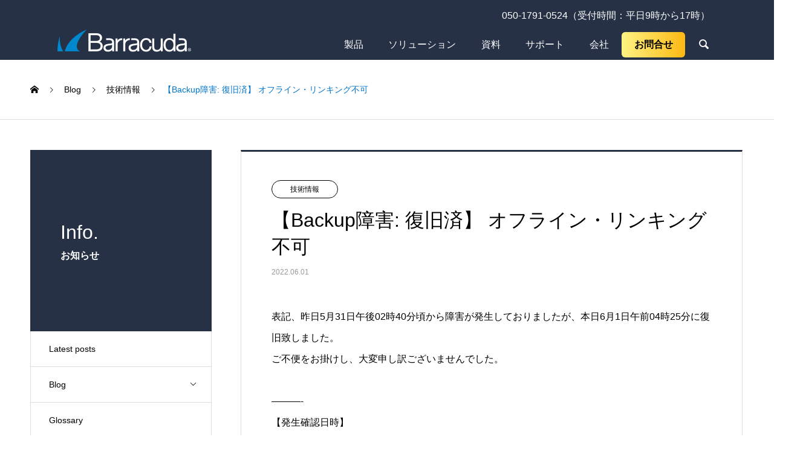

--- FILE ---
content_type: text/html; charset=UTF-8
request_url: https://www.barracuda.co.jp/incident-20220531/
body_size: 14065
content:
<!DOCTYPE html><html lang="en-US" prefix="og: http://ogp.me/ns# fb: http://ogp.me/ns/fb#" prefix="og: http://ogp.me/ns#"><head><meta charset="UTF-8"><meta name="viewport" content="width=device-width, initial-scale=1"><meta name="twitter:card" content="summary"><meta name="twitter:site" content="@BarracudaJapan"><meta name="twitter:creator" content="BarracudaJapan"><meta name="twitter:title" content="【Backup障害: 復旧済】 オフライン・リンキング不可 - Barracuda バラクーダネットワークス"><meta property="twitter:description" content="表記、昨日5月31日午後02時40分頃から障害が発生しておりましたが、本日6月1日午前04時25分に復旧致しました。ご不便をお掛けし、大変申し訳ございませんでした。"><meta name="twitter:image:src" content="https://www.barracuda.co.jp/wp-content/uploads/2019/05/product-header_waf_jp-740x440.jpg"><link media="all" href="https://www.barracuda.co.jp/wp-content/cache/autoptimize/css/autoptimize_43696278f1cb76eb79e5202d01865487.css" rel="stylesheet" /><title>【Backup障害: 復旧済】 オフライン・リンキング不可 - Barracuda バラクーダネットワークス</title><meta name="description" content="【Backup障害: 復旧済】 オフライン・リンキング不可 技術情報, Backup, 障害情報 - Barracuda バラクーダネットワークス 表記、昨日5月31日午後02時40分頃から障害が発生しておりましたが、本日6月1日午前04時25分に復旧致しました。ご不便をお掛けし、大変申し訳ございませんでした。"/><meta name="robots" content="follow, index, noarchive, max-snippet:-1, max-video-preview:-1, max-image-preview:large"/><link rel="canonical" href="https://www.barracuda.co.jp/incident-20220531/" /><meta property="og:locale" content="en_US"><meta property="og:type" content="article"><meta property="og:title" content="【Backup障害: 復旧済】 オフライン・リンキング不可 - Barracuda バラクーダネットワークス"><meta property="og:description" content="【Backup障害: 復旧済】 オフライン・リンキング不可 技術情報, Backup, 障害情報 - Barracuda バラクーダネットワークス 表記、昨日5月31日午後02時40分頃から障害が発生しておりましたが、本日6月1日午前04時25分に復旧致しました。ご不便をお掛けし、大変申し訳ございませんでした。"><meta property="og:url" content="https://www.barracuda.co.jp/incident-20220531/"><meta property="og:site_name" content="Barracuda バラクーダネットワークス"><meta property="article:section" content="技術情報"><meta property="og:updated_time" content="2022-07-04T12:45:35+09:00"><meta name="twitter:card" content="summary_large_image"><meta name="twitter:title" content="【Backup障害: 復旧済】 オフライン・リンキング不可 - Barracuda バラクーダネットワークス"><meta name="twitter:description" content="【Backup障害: 復旧済】 オフライン・リンキング不可 技術情報, Backup, 障害情報 - Barracuda バラクーダネットワークス 表記、昨日5月31日午後02時40分頃から障害が発生しておりましたが、本日6月1日午前04時25分に復旧致しました。ご不便をお掛けし、大変申し訳ございませんでした。"><link href='https://fonts.gstatic.com' crossorigin rel='preconnect' /><link rel="alternate" type="application/rss+xml" title="Barracuda バラクーダネットワークス &raquo; Feed" href="https://www.barracuda.co.jp/feed/" /> <script type='text/javascript' src='https://www.barracuda.co.jp/wp-includes/js/jquery/jquery.js?ver=1.12.4-wp'></script> <script type='text/javascript'>var wpdm_url = {"home":"https:\/\/www.barracuda.co.jp\/","site":"https:\/\/www.barracuda.co.jp\/","ajax":"https:\/\/www.barracuda.co.jp\/wp-admin\/admin-ajax.php"};
var wpdm_asset = {"spinner":"<i class=\"fas fa-sun fa-spin\"><\/i>"};</script> <link rel='https://api.w.org/' href='https://www.barracuda.co.jp/wp-json/' /><link rel='shortlink' href='https://www.barracuda.co.jp/?p=9026' /><link rel="alternate" type="application/json+oembed" href="https://www.barracuda.co.jp/wp-json/oembed/1.0/embed?url=https%3A%2F%2Fwww.barracuda.co.jp%2Fincident-20220531%2F" /><link rel="alternate" type="text/xml+oembed" href="https://www.barracuda.co.jp/wp-json/oembed/1.0/embed?url=https%3A%2F%2Fwww.barracuda.co.jp%2Fincident-20220531%2F&#038;format=xml" /> <script>var wpdm_site_url = 'https://www.barracuda.co.jp/';
            var wpdm_home_url = 'https://www.barracuda.co.jp/';
            var ajax_url = 'https://www.barracuda.co.jp/wp-admin/admin-ajax.php';
            var wpdm_ajax_url = 'https://www.barracuda.co.jp/wp-admin/admin-ajax.php';
            var wpdm_ajax_popup = '0';</script> <link rel="preload" href="https://www.barracuda.co.jp/wp-content/plugins/easy-table-of-contents/vendor/icomoon/fonts/ez-toc-icomoon.woff2" as="font" type="font/woff2" crossorigin="anonymous">  <script>(function(w,d,s,l,i){w[l]=w[l]||[];w[l].push({'gtm.start':
new Date().getTime(),event:'gtm.js'});var f=d.getElementsByTagName(s)[0],
j=d.createElement(s),dl=l!='dataLayer'?'&l='+l:'';j.async=true;j.src=
'https://www.googletagmanager.com/gtm.js?id='+i+dl;f.parentNode.insertBefore(j,f);
})(window,document,'script','dataLayer','GTM-T2XBCSM');</script>    <script>(function(w,d,s,l,i){w[l]=w[l]||[];w[l].push({'gtm.start':
new Date().getTime(),event:'gtm.js'});var f=d.getElementsByTagName(s)[0],
j=d.createElement(s),dl=l!='dataLayer'?'&l='+l:'';j.async=true;j.src=
'https://www.googletagmanager.com/gtm.js?id='+i+dl;f.parentNode.insertBefore(j,f);
})(window,document,'script','dataLayer','GTM-M69DR4J');</script>    <script async src="https://www.googletagmanager.com/gtag/js?id=AW-380066304"></script> <script>window.dataLayer = window.dataLayer || [];
  function gtag(){dataLayer.push(arguments);}
  gtag('js', new Date());

  gtag('config', 'AW-380066304');</script> <meta name="google-site-verification" content="kCZSKjdu5QkdTIMrtiDnQnJ0RclDknzZ_dwOk8k85C4" /> <script type="text/javascript">adroll_adv_id = "T6GUPQIK5REDFO6FQ66AFC";
    adroll_pix_id = "EVDJK3NJVNGOVI5VCRVBAG";
    adroll_version = "2.0";
 
    (function(w, d, e, o, a) {
        w.__adroll_loaded = true;
        w.adroll = w.adroll || [];
        w.adroll.f = [ 'setProperties', 'identify', 'track', 'identify_email', 'get_cookie' ];
        var roundtripUrl = "https://s.adroll.com/j/" + adroll_adv_id
                + "/roundtrip.js";
        for (a = 0; a < w.adroll.f.length; a++) {
            w.adroll[w.adroll.f[a]] = w.adroll[w.adroll.f[a]] || (function(n) {
                return function() {
                    w.adroll.push([ n, arguments ])
                }
            })(w.adroll.f[a])
        }
 
        e = d.createElement('script');
        o = d.getElementsByTagName('script')[0];
        e.async = 1;
        e.src = roundtripUrl;
        o.parentNode.insertBefore(e, o);
    })(window, document);
    adroll.track("pageView");</script> <link rel="preload" as="font" href="https://www.barracuda.co.jp/wp-content/themes/nano_tcd065_mg/assets/fonts/design_plus.woff?v=1.0" crossorigin><link rel="shortcut icon" href="https://www.barracuda.co.jp/wp-content/uploads/2019/05/bnj.jpg"><meta name="generator" content="WordPress Download Manager 3.1.03" /><meta property="og:locale" content="en_US"/><meta property="og:site_name" content="Barracuda バラクーダネットワークス"/><meta property="og:title" content="【Backup障害: 復旧済】 オフライン・リンキング不可"/><meta property="og:url" content="https://www.barracuda.co.jp/incident-20220531/"/><meta property="og:type" content="article"/><meta property="og:description" content="表記、昨日5月31日午後02時40分頃から障害が発生しておりましたが、本日6月1日午前04時25分に復旧致しました。ご不便をお掛けし、大変申し訳ございませんでした。
----------【発生確認日時】2022年5月31日 午後2時40分頃
【復旧確認日時】2022年6月1日 午前4時25分
【事象】機器からクラウドへのVPN通信、およびバックアップデータのレプリケーション通信が長時間切断された状態となっておりました。
【確認されていた影響（復旧済）】　・新規設置　　- リンキング（製品登録）に失敗する　　- ソース・スケジュール等の設定変更ができない（機器に反映されない）　　- バックアップ"/><meta property="og:image" content="https://www.barracuda.co.jp/wp-content/uploads/2020/09/logo_barracuda_primary_strapline_reversed.png"/><meta property="og:image:url" content="https://www.barracuda.co.jp/wp-content/uploads/2020/09/logo_barracuda_primary_strapline_reversed.png"/><meta property="og:image:secure_url" content="https://www.barracuda.co.jp/wp-content/uploads/2020/09/logo_barracuda_primary_strapline_reversed.png"/><meta name="twitter:title" content="【Backup障害: 復旧済】 オフライン・リンキング不可"/><meta name="twitter:url" content="https://www.barracuda.co.jp/incident-20220531/"/><meta name="twitter:description" content="表記、昨日5月31日午後02時40分頃から障害が発生しておりましたが、本日6月1日午前04時25分に復旧致しました。ご不便をお掛けし、大変申し訳ございませんでした。
----------【発生確認日時】2022年5月31日 午後2時40分頃
【復旧確認日時】2022年6月1日 午前4時25分
【事象】機器からクラウドへのVPN通信、およびバックアップデータのレプリケーション通信が長時間切断された状態となっておりました。
【確認されていた影響（復旧済）】　・新規設置　　- リンキング（製品登録）に失敗する　　- ソース・スケジュール等の設定変更ができない（機器に反映されない）　　- バックアップ"/><meta name="twitter:image" content="https://www.barracuda.co.jp/wp-content/uploads/2020/09/logo_barracuda_primary_strapline_reversed.png"/><meta name="twitter:card" content="summary_large_image"/><meta name="twitter:site" content="@BarracudaJapan"/></head><body class="post-template-default single single-post postid-9026 single-format-standard sp-easy-accordion-enabled"><div id="site_loader_overlay"><div id="site_loader_animation" class="c-load--type1"></div></div><header id="js-header" class="l-header navbar-expand-lg"><div class="container"><div class="row" id="navBar"><div id="leftNav"><div class="cuda-logo" style="display: block;"><div class="l-header__logo c-logo"> <a href="https://www.barracuda.co.jp/"> <noscript><img src="https://www.barracuda.co.jp/wp-content/uploads/2025/08/barracuda-logo-2025-r3.png" alt="Barracuda バラクーダネットワークスlogo" width="221"></noscript><img class="lazyload" src='data:image/svg+xml,%3Csvg%20xmlns=%22http://www.w3.org/2000/svg%22%20viewBox=%220%200%20221%20147.33333333333%22%3E%3C/svg%3E' data-src="https://www.barracuda.co.jp/wp-content/uploads/2025/08/barracuda-logo-2025-r3.png" alt="Barracuda バラクーダネットワークスlogo" width="221"> </a></div></div></div><div id="rightNav"><div id="topBar"><ul id="menu-%e3%83%98%e3%83%83%e3%83%80%e3%83%bc%e3%82%b5%e3%83%96%e3%83%a1%e3%83%8b%e3%83%a5%e3%83%bc" class="navbar-nav"><li id="menu-item-126" class="menu-item menu-item-type-custom menu-item-object-custom menu-item-126"><a href="tel:05017910524">050-1791-0524（受付時間：平日9時から17時）</a></li></ul></div><div id="bottomBar"> <button id="js-menu-btn" class="p-menu-btn c-menu-btn"></button><nav id="js-header__nav" class="l-header__nav"><ul id="js-global-nav" class="p-global-nav l-inner"><li id="menu-item-9805" class="menu-item menu-item-type-custom menu-item-object-custom menu-item-has-children menu-item-9805"><a href="/products">製品<span class="p-global-nav__toggle"></span></a><ul class="sub-menu"><li id="menu-item-9107" class="menu-item menu-item-type-custom menu-item-object-custom menu-item-has-children menu-item-9107"><a href="/products/#email-protection"><p class="title" id="9107">EMAIL PROTECTION</p><p class="subtitle" id="9107">メールをセキュアにする</p><span class="p-global-nav__toggle"></span></a><ul class="sub-menu"><li id="menu-item-2214" class="menu-item menu-item-type-post_type menu-item-object-products menu-item-2214"><a href="https://www.barracuda.co.jp/products/email-protection/">Barracuda Email Protection<span class="p-global-nav__toggle"></span></a></li><li id="menu-item-8794" class="menu-item menu-item-type-post_type menu-item-object-products menu-item-8794"><a href="https://www.barracuda.co.jp/products/email-protection/email-security-gateway/">Barracuda Email Security Gateway<span class="p-global-nav__toggle"></span></a></li><li id="menu-item-8800" class="menu-item menu-item-type-post_type menu-item-object-products menu-item-8800"><a href="https://www.barracuda.co.jp/products/email-protection/email-gateway-defense/">Email Gateway Defense<span class="p-global-nav__toggle"></span></a></li><li id="menu-item-8801" class="menu-item menu-item-type-post_type menu-item-object-products menu-item-8801"><a href="https://www.barracuda.co.jp/products/email-protection/impersonation-protection/">Impersonation Protection<span class="p-global-nav__toggle"></span></a></li><li id="menu-item-8802" class="menu-item menu-item-type-post_type menu-item-object-products menu-item-8802"><a href="https://www.barracuda.co.jp/products/email-protection/security-awareness-training/">Security Awareness Training<span class="p-global-nav__toggle"></span></a></li><li id="menu-item-8803" class="menu-item menu-item-type-post_type menu-item-object-products menu-item-8803"><a href="https://www.barracuda.co.jp/products/email-protection/incident-response/">Incident Response<span class="p-global-nav__toggle"></span></a></li><li id="menu-item-9112" class="menu-item menu-item-type-post_type menu-item-object-products menu-item-9112"><a href="https://www.barracuda.co.jp/products/email-protection/message-archiver/">Message Archiver<span class="p-global-nav__toggle"></span></a></li><li id="menu-item-11605" class="menu-item menu-item-type-post_type menu-item-object-products menu-item-11605"><a href="https://www.barracuda.co.jp/products/email-protection/cloud-archiving/">Cloud Archiving Service<span class="p-global-nav__toggle"></span></a></li></ul></li><li id="menu-item-9108" class="menu-item menu-item-type-custom menu-item-object-custom menu-item-has-children menu-item-9108"><a href="/products/#application-protection"><p class="title" id="9108">APPLICATION PROTECTION</p><p class="subtitle" id="9108">アプリケーションをセキュアにする</p><span class="p-global-nav__toggle"></span></a><ul class="sub-menu"><li id="menu-item-10842" class="menu-item menu-item-type-post_type menu-item-object-products menu-item-10842"><a href="https://www.barracuda.co.jp/products/application-protection/">Barracuda Application Protection<span class="p-global-nav__toggle"></span></a></li><li id="menu-item-13906" class="menu-item menu-item-type-post_type menu-item-object-products menu-item-13906"><a href="https://www.barracuda.co.jp/products/managed-waf/">Managed WAF<span class="p-global-nav__toggle"></span></a></li><li id="menu-item-9288" class="menu-item menu-item-type-post_type menu-item-object-products menu-item-9288"><a href="https://www.barracuda.co.jp/products/waf/">Web Application Firewall<span class="p-global-nav__toggle"></span></a></li><li id="menu-item-7458" class="menu-item menu-item-type-post_type menu-item-object-products menu-item-7458"><a href="https://www.barracuda.co.jp/products/waf-as-a-service/">WAF As A Service<span class="p-global-nav__toggle"></span></a></li><li id="menu-item-9289" class="menu-item menu-item-type-post_type menu-item-object-products menu-item-9289"><a href="https://www.barracuda.co.jp/products/loadbalancer/">Load Balancer ADC<span class="p-global-nav__toggle"></span></a></li></ul></li><li id="menu-item-9109" class="menu-item menu-item-type-custom menu-item-object-custom menu-item-has-children menu-item-9109"><a href="/products/data-protection"><p class="title" id="9109">DATA PROTECTION</p><p class="subtitle" id="9109">データをセキュアにする</p><span class="p-global-nav__toggle"></span></a><ul class="sub-menu"><li id="menu-item-9290" class="menu-item menu-item-type-post_type menu-item-object-products menu-item-9290"><a href="https://www.barracuda.co.jp/products/backup/">Barracuda Backup<span class="p-global-nav__toggle"></span></a></li><li id="menu-item-9291" class="menu-item menu-item-type-post_type menu-item-object-products menu-item-9291"><a href="https://www.barracuda.co.jp/products/data-protection/cloud-to-cloud-backup/">Barracuda Cloud-to-Cloud Backup<span class="p-global-nav__toggle"></span></a></li><li id="menu-item-12781" class="menu-item menu-item-type-post_type menu-item-object-products menu-item-12781"><a href="https://www.barracuda.co.jp/products/data-protection/entra-id-backup/">Barracuda Entra ID Backup<span class="p-global-nav__toggle"></span></a></li></ul></li><li id="menu-item-9110" class="menu-item menu-item-type-custom menu-item-object-custom menu-item-has-children menu-item-9110"><a href="/products/network-security"><p class="title" id="9110">NETWORK SECURITY</p><p class="subtitle" id="9110">ネットワークをセキュアにする</p><span class="p-global-nav__toggle"></span></a><ul class="sub-menu"><li id="menu-item-11005" class="menu-item menu-item-type-post_type menu-item-object-products menu-item-11005"><a href="https://www.barracuda.co.jp/products/network-security/secureedge/">Barracuda SecureEdge<span class="p-global-nav__toggle"></span></a></li><li id="menu-item-9292" class="menu-item menu-item-type-post_type menu-item-object-products menu-item-9292"><a href="https://www.barracuda.co.jp/products/nextg/">CloudGen Firewall<span class="p-global-nav__toggle"></span></a></li><li id="menu-item-6086" class="menu-item menu-item-type-custom menu-item-object-custom menu-item-6086"><a href="https://www.barracuda.co.jp/products/cloudgen-wan/">CloudGen WAN<span class="p-global-nav__toggle"></span></a></li><li id="menu-item-5930" class="menu-item menu-item-type-custom menu-item-object-custom menu-item-5930"><a href="https://www.barracuda.co.jp/products/cloudgen-access/">CloudGen Access<span class="p-global-nav__toggle"></span></a></li><li id="menu-item-9293" class="menu-item menu-item-type-post_type menu-item-object-products menu-item-9293"><a href="https://www.barracuda.co.jp/products/webfilter/">Web Security Gateway<span class="p-global-nav__toggle"></span></a></li></ul></li></ul></li><li id="menu-item-1028" class="menu-item menu-item-type-post_type menu-item-object-page menu-item-has-children menu-item-1028"><a href="https://www.barracuda.co.jp/solutions/">ソリューション<span class="p-global-nav__toggle"></span></a><ul class="sub-menu"><li id="menu-item-1507" class="menu-item menu-item-type-post_type menu-item-object-solutions menu-item-1507"><a href="https://www.barracuda.co.jp/solutions/bvm/"><p class="title" id="1507">無料の脆弱性検査</p><span class="p-global-nav__toggle"></span></a></li><li id="menu-item-1504" class="menu-item menu-item-type-post_type menu-item-object-solutions menu-item-1504"><a href="https://www.barracuda.co.jp/solutions/ets/"><p class="title" id="1504">無料のメール攻撃スキャナ</p><span class="p-global-nav__toggle"></span></a></li><li id="menu-item-1384" class="menu-item menu-item-type-post_type_archive menu-item-object-products menu-item-1384"><a href="https://www.barracuda.co.jp/products/"><p class="title" id="1384">物理アプライアンス</p><span class="p-global-nav__toggle"></span></a></li><li id="menu-item-1508" class="menu-item menu-item-type-post_type menu-item-object-solutions menu-item-1508"><a href="https://www.barracuda.co.jp/solutions/vx/"><p class="title" id="1508">仮想アプライアンス</p><span class="p-global-nav__toggle"></span></a></li><li id="menu-item-7597" class="menu-item menu-item-type-post_type menu-item-object-products menu-item-7597"><a href="https://www.barracuda.co.jp/products/waf-as-a-service/"><p class="title" id="7597">WAF As A Service</p><span class="p-global-nav__toggle"></span></a></li><li id="menu-item-3533" class="menu-item menu-item-type-custom menu-item-object-custom menu-item-has-children menu-item-3533"><a href="https://www.barracuda.co.jp/products/azure-overview/"><p class="title" id="3533">Azure関連</p><p class="subtitle" id="3533"></p><span class="p-global-nav__toggle"></span></a><ul class="sub-menu"><li id="menu-item-3572" class="menu-item menu-item-type-post_type menu-item-object-solutions menu-item-3572"><a href="https://www.barracuda.co.jp/solutions/waf-azure/">CloudGen WAF for Azure<span class="p-global-nav__toggle"></span></a></li><li id="menu-item-3575" class="menu-item menu-item-type-custom menu-item-object-custom menu-item-3575"><a href="https://lp.barracuda.com/BEU-APAC-WFORM-202200-Eval_LP-Registration.html">WAF-as-a-Service for Azure<span class="p-global-nav__toggle"></span></a></li><li id="menu-item-3574" class="menu-item menu-item-type-taxonomy menu-item-object-products_category menu-item-3574"><a href="https://www.barracuda.co.jp/products_category/nextg/">CloudGen Firewall<span class="p-global-nav__toggle"></span></a></li><li id="menu-item-3573" class="menu-item menu-item-type-taxonomy menu-item-object-products_category menu-item-3573"><a href="https://www.barracuda.co.jp/products_category/forazure/">Cloud Security Guardian for Azure<span class="p-global-nav__toggle"></span></a></li></ul></li><li id="menu-item-3699" class="menu-item menu-item-type-taxonomy menu-item-object-products_category menu-item-has-children menu-item-3699"><a href="https://www.barracuda.co.jp/products_category/aws-overview/"><p class="title" id="3699">AWS関連</p><p class="subtitle" id="169"></p><span class="p-global-nav__toggle"></span></a><ul class="sub-menu"><li id="menu-item-2853" class="menu-item menu-item-type-post_type menu-item-object-solutions menu-item-2853"><a href="https://www.barracuda.co.jp/solutions/waf-aws/">CloudGen WAF for AWS<span class="p-global-nav__toggle"></span></a></li><li id="menu-item-2854" class="menu-item menu-item-type-taxonomy menu-item-object-products_category menu-item-2854"><a href="https://www.barracuda.co.jp/products_category/nextg/">CloudGen Firewall<span class="p-global-nav__toggle"></span></a></li><li id="menu-item-2855" class="menu-item menu-item-type-taxonomy menu-item-object-products_category menu-item-2855"><a href="https://www.barracuda.co.jp/products_category/cloudsecurityguardian/">Cloud Security Guardian<span class="p-global-nav__toggle"></span></a></li><li id="menu-item-2856" class="menu-item menu-item-type-taxonomy menu-item-object-products_category menu-item-2856"><a href="https://www.barracuda.co.jp/products_category/esg/">Barracuda Email Security Gateway<span class="p-global-nav__toggle"></span></a></li><li id="menu-item-2857" class="menu-item menu-item-type-taxonomy menu-item-object-products_category menu-item-2857"><a href="https://www.barracuda.co.jp/products_category/loadbalancer/">Load Balancer ADC<span class="p-global-nav__toggle"></span></a></li><li id="menu-item-2858" class="menu-item menu-item-type-taxonomy menu-item-object-products_category menu-item-2858"><a href="https://www.barracuda.co.jp/products_category/message-archiver/">Message Archiver<span class="p-global-nav__toggle"></span></a></li></ul></li><li id="menu-item-1505" class="menu-item menu-item-type-post_type menu-item-object-solutions menu-item-1505"><a href="https://www.barracuda.co.jp/solutions/gcp/"><p class="title" id="1505">Google Cloud関連</p><span class="p-global-nav__toggle"></span></a></li><li id="menu-item-7845" class="menu-item menu-item-type-custom menu-item-object-custom menu-item-7845"><a href="https://www.barracuda.co.jp/products/ransomware/"><p class="title" id="7845">ランサムウェアからの保護</p><p class="subtitle" id="7845"></p><span class="p-global-nav__toggle"></span></a></li><li id="menu-item-13877" class="menu-item menu-item-type-custom menu-item-object-custom menu-item-13877"><a target="_blank" rel="noopener noreferrer" href="https://www.barracuda.co.jp/new-regulations-on-ecommerce"><p class="title" id="13877">EC サイトセキュリティ対策</p><p class="subtitle" id="13877"></p><span class="p-global-nav__toggle"></span></a></li></ul></li><li id="menu-item-3567" class="menu-item menu-item-type-post_type menu-item-object-page menu-item-has-children menu-item-3567"><a href="https://www.barracuda.co.jp/download/">資料<span class="p-global-nav__toggle"></span></a><ul class="sub-menu"><li id="menu-item-8236" class="menu-item menu-item-type-custom menu-item-object-custom menu-item-8236"><a href="https://www.barracuda.co.jp/download/"><p class="title" id="8236">資料ダウンロード</p><p class="subtitle" id="8236"></p><span class="p-global-nav__toggle"></span></a></li><li id="menu-item-8237" class="menu-item menu-item-type-custom menu-item-object-custom menu-item-8237"><a href="https://lp.barracuda.com/BEU-APAC-WFORM-202200-GUIdemo_LP-Registration.html"><p class="title" id="8237">ライブ製品デモ</p><p class="subtitle" id="8237"></p><span class="p-global-nav__toggle"></span></a></li><li id="menu-item-8238" class="menu-item menu-item-type-custom menu-item-object-custom menu-item-8238"><a target="_blank" rel="noopener noreferrer" href="https://www.youtube.com/user/BarracudaJapan/videos"><p class="title" id="8238">Webinarアーカイブ</p><p class="subtitle" id="8238"></p><span class="p-global-nav__toggle"></span></a></li><li id="menu-item-1939" class="menu-item menu-item-type-post_type menu-item-object-page menu-item-1939"><a href="https://www.barracuda.co.jp/partnerdownload/"><p class="title" id="1939">パートナー向け資料</p><span class="p-global-nav__toggle"></span></a></li></ul></li><li id="menu-item-175" class="menu-item menu-item-type-post_type menu-item-object-page menu-item-175"><a href="https://www.barracuda.co.jp/support/">サポート<span class="p-global-nav__toggle"></span></a></li><li id="menu-item-526" class="menu-item menu-item-type-post_type menu-item-object-page menu-item-has-children menu-item-526"><a href="https://www.barracuda.co.jp/company/">会社<span class="p-global-nav__toggle"></span></a><ul class="sub-menu"><li id="menu-item-39" class="menu-item menu-item-type-post_type menu-item-object-company menu-item-39"><a href="https://www.barracuda.co.jp/company/hq/"><p class="title" id="39">米国本社概要</p><span class="p-global-nav__toggle"></span></a></li><li id="menu-item-40" class="menu-item menu-item-type-post_type menu-item-object-company menu-item-40"><a href="https://www.barracuda.co.jp/company/japan/"><p class="title" id="40">日本法人概要</p><span class="p-global-nav__toggle"></span></a></li><li id="menu-item-509" class="menu-item menu-item-type-post_type menu-item-object-company menu-item-509"><a href="https://www.barracuda.co.jp/company/works/"><p class="title" id="509">導入事例</p><span class="p-global-nav__toggle"></span></a></li><li id="menu-item-1593" class="menu-item menu-item-type-taxonomy menu-item-object-news_category menu-item-1593"><a href="https://www.barracuda.co.jp/news_category/%e5%a0%b1%e9%81%93%e7%99%ba%e8%a1%a8/"><p class="title" id="1593">ニュース</p><p class="subtitle" id="62"></p><span class="p-global-nav__toggle"></span></a></li><li id="menu-item-1595" class="menu-item menu-item-type-taxonomy menu-item-object-category menu-item-1595"><a href="https://www.barracuda.co.jp/category/engineer/"><p class="title" id="1595">Blog</p><p class="subtitle" id="2"></p><span class="p-global-nav__toggle"></span></a></li><li id="menu-item-1594" class="menu-item menu-item-type-taxonomy menu-item-object-news_category menu-item-1594"><a href="https://www.barracuda.co.jp/news_category/seminar/"><p class="title" id="1594">セミナー</p><p class="subtitle" id="31"></p><span class="p-global-nav__toggle"></span></a></li><li id="menu-item-192" class="menu-item menu-item-type-post_type menu-item-object-company menu-item-192"><a href="https://www.barracuda.co.jp/company/partner/"><p class="title" id="192">販売パートナー</p><span class="p-global-nav__toggle"></span></a></li></ul></li><li id="menu-item-3568" class="menu-item menu-item-type-custom menu-item-object-custom menu-item-has-children menu-item-3568"><a href="https://lp.barracuda.com/BEU-APAC-WFORM-202200-Eval_LP-Registration.html">お問合せ<span class="p-global-nav__toggle"></span></a><ul class="sub-menu"><li id="menu-item-8784" class="menu-item menu-item-type-custom menu-item-object-custom menu-item-8784"><a target="_blank" rel="noopener noreferrer" href="https://lp.barracuda.com/BEU-APAC-WFORM-202500-CCB-JP-Eval_LP-Registration.html"><p class="title" id="8784">無償版 M365 用バックアップ</p><p class="subtitle" id="8784"></p><span class="p-global-nav__toggle"></span></a></li><li id="menu-item-8240" class="menu-item menu-item-type-custom menu-item-object-custom menu-item-8240"><a href="https://lp.barracuda.com/BEU-APAC-WFORM-202200-Eval_LP-Registration.html"><p class="title" id="8240">お問い合わせ</p><p class="subtitle" id="8240"></p><span class="p-global-nav__toggle"></span></a></li><li id="menu-item-8241" class="menu-item menu-item-type-custom menu-item-object-custom menu-item-8241"><a href="https://lp.barracuda.com/BEU-APAC-WFORM-202200-Eval_LP-Registration.html"><p class="title" id="8241">評価機お申し込み</p><p class="subtitle" id="8241"></p><span class="p-global-nav__toggle"></span></a></li><li id="menu-item-8239" class="menu-item menu-item-type-post_type menu-item-object-page menu-item-8239"><a href="https://www.barracuda.co.jp/various-inquiries/"><p class="title" id="8239">各種お問い合わせ</p><span class="p-global-nav__toggle"></span></a></li></ul></li></ul> <button id="js-header__nav-close" class="l-header__nav-close p-close-btn">Close</button></nav><form id="js-header__form" role="search" method="get" class="l-header__form" action="https://www.barracuda.co.jp/" _lpchecked="1"> <input id="js-header__form-input" class="l-header__form-input" type="text" value="" name="s" tabindex="-1"> <button id="js-header__form-close" class="l-header__form-close p-close-btn" aria-hidden="true" type="button">Close</button></form> <button id="js-header__search" class="l-header__search" >&#xe915;</button></div></div></div></div></header><main class="l-main"><ol class="p-breadcrumb c-breadcrumb l-inner"  itemscope itemtype="http://schema.org/BreadcrumbList"><li class="p-breadcrumb__item c-breadcrumb__item c-breadcrumb__item--home" itemprop="itemListElement" itemscope itemtype="https://schema.org/ListItem"> <a itemprop="item" href="https://www.barracuda.co.jp/" > <span itemprop="name">HOME</span> </a><meta itemprop="position" content="1"></li><li class="p-breadcrumb__item c-breadcrumb__item" itemprop="itemListElement" itemscope itemtype="https://schema.org/ListItem"> <a itemprop="item" href="https://www.barracuda.co.jp" > <span itemprop="name">Blog</span> </a><meta itemprop="position" content="2"></li><li class="p-breadcrumb__item c-breadcrumb__item" itemprop="itemListElement" itemscope itemtype="https://schema.org/ListItem"> <a itemprop="item" href="https://www.barracuda.co.jp/category/productsinfo/" > <span itemprop="name">技術情報</span> </a><meta itemprop="position" content="3"></li><li class="p-breadcrumb__item c-breadcrumb__item">【Backup障害: 復旧済】 オフライン・リンキング不可</li></ol><div class="l-contents l-contents--grid"><div class="l-contents__inner l-inner"><header class="l-page-header"><div class="p-page-header"><h2 class="p-page-header__title">Info.</h2><p class="p-page-header__sub">お知らせ</p></div><ul id="js-list" class="p-list"><li class="p-list__item"><a href="https://www.barracuda.co.jp">Latest posts</a></li><li class="p-list__item p-list__item--has-children"><a href="https://www.barracuda.co.jp/category/engineer/">Blog<span class="p-list__item-toggle"></span></a><ul class="p-list__item-sub" style="display: none;"><li class="p-list__item"><a href="https://www.barracuda.co.jp/category/engineer/ransomware/">ランサムウェア</a></li><li class="p-list__item"><a href="https://www.barracuda.co.jp/category/engineer/%e5%8a%a0%e8%97%a4%e8%b7%af%e9%99%bd/">加藤路陽</a></li><li class="p-list__item"><a href="https://www.barracuda.co.jp/category/engineer/%e5%a4%a7%e6%a3%ae%e7%a7%80%e6%98%ad/">大森秀昭</a></li><li class="p-list__item"><a href="https://www.barracuda.co.jp/category/engineer/hqblog/">海外ブログ</a></li></ul></li><li class="p-list__item"><a href="https://www.barracuda.co.jp/category/glossary/">Glossary</a></li><li class="p-list__item p-list__item--has-children"><a href="https://www.barracuda.co.jp/category/other/">Others<span class="p-list__item-toggle"></span></a><ul class="p-list__item-sub" style="display: none;"><li class="p-list__item"><a href="https://www.barracuda.co.jp/category/other/covid-19/">新型コロナウイルスに関する情報　</a></li></ul></li><li class="p-list__item"><a href="https://www.barracuda.co.jp/category/webiner/">オンラインセミナー【動画】</a></li><li class="p-list__item"><a href="https://www.barracuda.co.jp/category/recording/">オンラインセミナー【動画】（英語）</a></li><li class="p-list__item"><a href="https://www.barracuda.co.jp/category/camp/">キャンペーン</a></li><li class="p-list__item is-current is-parent p-list__item--has-children"><a href="https://www.barracuda.co.jp/category/productsinfo/">技術情報<span class="p-list__item-toggle"></span></a><ul class="p-list__item-sub" style="display: none;"><li class="p-list__item"><a href="https://www.barracuda.co.jp/category/productsinfo/backup/">Backup</a></li><li class="p-list__item"><a href="https://www.barracuda.co.jp/category/productsinfo/backup-movie/">Backup動画</a></li><li class="p-list__item"><a href="https://www.barracuda.co.jp/category/productsinfo/cloud-security-guardian/">Cloud Security Guardian</a></li><li class="p-list__item"><a href="https://www.barracuda.co.jp/category/productsinfo/csg-movie/">Cloud Security Guardian動画</a></li><li class="p-list__item"><a href="https://www.barracuda.co.jp/category/productsinfo/nextg/">CloudGen Firewall</a></li><li class="p-list__item"><a href="https://www.barracuda.co.jp/category/productsinfo/next-movie/">CloudGen動画</a></li><li class="p-list__item"><a href="https://www.barracuda.co.jp/category/productsinfo/email-security-gateway/">Email Security Gateway</a></li><li class="p-list__item"><a href="https://www.barracuda.co.jp/category/productsinfo/email-threat-scanner/">Email Threat Scanner</a></li><li class="p-list__item"><a href="https://www.barracuda.co.jp/category/productsinfo/ets-movie/">Email Threat Scanner動画</a></li><li class="p-list__item"><a href="https://www.barracuda.co.jp/category/productsinfo/essentials/">Essentials</a></li><li class="p-list__item"><a href="https://www.barracuda.co.jp/category/productsinfo/essentialsmovie/">Essentials動画</a></li><li class="p-list__item"><a href="https://www.barracuda.co.jp/category/productsinfo/load-balancer/">Load Balancer</a></li><li class="p-list__item"><a href="https://www.barracuda.co.jp/category/productsinfo/bma/">Message Archiver</a></li><li class="p-list__item"><a href="https://www.barracuda.co.jp/category/productsinfo/phishline/">PhishLine</a></li><li class="p-list__item"><a href="https://www.barracuda.co.jp/category/productsinfo/sentinel/">Sentinel</a></li><li class="p-list__item"><a href="https://www.barracuda.co.jp/category/productsinfo/total-email-protection/">Total Email Protection</a></li><li class="p-list__item"><a href="https://www.barracuda.co.jp/category/productsinfo/vulnerability-manager/">Vulnerability Manager</a></li><li class="p-list__item"><a href="https://www.barracuda.co.jp/category/productsinfo/waf/">WAF</a></li><li class="p-list__item"><a href="https://www.barracuda.co.jp/category/productsinfo/waf-movie/">WAF動画</a></li><li class="p-list__item"><a href="https://www.barracuda.co.jp/category/productsinfo/webfilter/">Web Security Gateway</a></li></ul></li><li class="p-list__item"><a href="https://www.barracuda.co.jp/category/incident/">障害情報</a></li></ul></header><div class="l-primary"><article class="p-entry"><div class="p-entry__inner"><header class="p-entry__header"> <a class="p-entry__cat p-cat p-cat--53" href="https://www.barracuda.co.jp/category/productsinfo/">技術情報</a><h1 class="p-entry__title">【Backup障害: 復旧済】 オフライン・リンキング不可</h1> <time class="p-entry__date" datetime="2022-06-01">2022.06.01</time></header><div class="p-entry__body"><p>表記、昨日5月31日午後02時40分頃から障害が発生しておりましたが、本日6月1日午前04時25分に復旧致しました。<br />ご不便をお掛けし、大変申し訳ございませんでした。</p><p>&#8212;&#8212;&#8212;-<br />【発生確認日時】<br />2022年5月31日 午後2時40分頃</p><p>【復旧確認日時】<br />2022年6月1日 午前4時25分</p><p>【事象】<br />機器からクラウドへのVPN通信、およびバックアップデータのレプリケーション通信が長時間切断された状態となっておりました。</p><p>【確認されていた影響（復旧済）】<br />　・新規設置<strong><span style="text-decoration: underline;"><br /></span></strong>　　- リンキング（製品登録）に失敗する<br />　　- ソース・スケジュール等の設定変更ができない（機器に反映されない）<br />　　- バックアップの手動実行（今すぐバックアップ）ができない</p><p>　・設置済機器<br />　　- ソース・スケジュール等の設定変更ができない（機器に反映されない）<br />　　- バックアップの手動実行（今すぐバックアップ）ができない<br />　　- ダッシュボード上でオフライン警告が表示される</p><p><br />【残っている可能性のある影響】<br />　・設置済機器<span style="text-decoration: underline;"><br /></span>　　- バックアップ済データのレプリケーションキューが引き続き普段より長い時間滞留する可能性がございます。<br />　   &#8211; バックアップレポートやダッシュボードの統計情報の反映までに引き続き普段より長い時間がかかる可能性がございます。</p><p>【原因】<br />　根本原因については、本社製品担当エンジニアリングチームにより引き続き調査が継続されております。<br />    新たな情報が得られ次第、本ページにてお知らせ致します。<br />&#8212;&#8212;&#8212;-<br /><br />ご迷惑をお掛けして申し訳ございません。<br />何卒よろしくお願い申し上げます。</p></div><ul class="p-entry__share c-share u-clearfix c-share--sm c-share--color"><li class="c-share__btn c-share__btn--twitter"> <a href="http://twitter.com/share?text=%E3%80%90Backup%E9%9A%9C%E5%AE%B3%3A+%E5%BE%A9%E6%97%A7%E6%B8%88%E3%80%91+%E3%82%AA%E3%83%95%E3%83%A9%E3%82%A4%E3%83%B3%E3%83%BB%E3%83%AA%E3%83%B3%E3%82%AD%E3%83%B3%E3%82%B0%E4%B8%8D%E5%8F%AF&url=https%3A%2F%2Fwww.barracuda.co.jp%2Fincident-20220531%2F&via=BarracudaJapan&tw_p=tweetbutton&related=BarracudaJapan"  onclick="javascript:window.open(this.href, '', 'menubar=no,toolbar=no,resizable=yes,scrollbars=yes,height=400,width=600');return false;"> <i class="c-share__icn c-share__icn--twitter"></i> <span class="c-share__title">Tweet</span> </a></li><li class="c-share__btn c-share__btn--facebook"> <a href="//www.facebook.com/sharer/sharer.php?u=https://www.barracuda.co.jp/incident-20220531/&amp;t=%E3%80%90Backup%E9%9A%9C%E5%AE%B3%3A+%E5%BE%A9%E6%97%A7%E6%B8%88%E3%80%91+%E3%82%AA%E3%83%95%E3%83%A9%E3%82%A4%E3%83%B3%E3%83%BB%E3%83%AA%E3%83%B3%E3%82%AD%E3%83%B3%E3%82%B0%E4%B8%8D%E5%8F%AF" rel="nofollow" target="_blank"> <i class="c-share__icn c-share__icn--facebook"></i> <span class="c-share__title">Share</span> </a></li><li class="c-share__btn c-share__btn--google-plus"> <a href="https://plus.google.com/share?url=https%3A%2F%2Fwww.barracuda.co.jp%2Fincident-20220531%2F" onclick="javascript:window.open(this.href, '', 'menubar=no,toolbar=no,resizable=yes,scrollbars=yes,height=600,width=500');return false;"> <i class="c-share__icn c-share__icn--google-plus"></i> <span class="c-share__title">+1</span> </a></li><li class="c-share__btn c-share__btn--hatebu"> <a href="http://b.hatena.ne.jp/add?mode=confirm&url=https%3A%2F%2Fwww.barracuda.co.jp%2Fincident-20220531%2F" onclick="javascript:window.open(this.href, '', 'menubar=no,toolbar=no,resizable=yes,scrollbars=yes,height=400,width=510');return false;"> <i class="c-share__icn c-share__icn--hatebu"></i> <span class="c-share__title">Hatena</span> </a></li><li class="c-share__btn c-share__btn--pocket"> <a href="http://getpocket.com/edit?url=https%3A%2F%2Fwww.barracuda.co.jp%2Fincident-20220531%2F&title=%E3%80%90Backup%E9%9A%9C%E5%AE%B3%3A+%E5%BE%A9%E6%97%A7%E6%B8%88%E3%80%91+%E3%82%AA%E3%83%95%E3%83%A9%E3%82%A4%E3%83%B3%E3%83%BB%E3%83%AA%E3%83%B3%E3%82%AD%E3%83%B3%E3%82%B0%E4%B8%8D%E5%8F%AF" target="_blank"> <i class="c-share__icn c-share__icn--pocket"></i> <span class="c-share__title">Pocket</span> </a></li><li class="c-share__btn c-share__btn--rss"> <a href="https://www.barracuda.co.jp/feed/" target="_blank"> <i class="c-share__icn c-share__icn--rss"></i> <span class="c-share__title">RSS</span> </a></li><li class="c-share__btn c-share__btn--feedly"> <a href="http://feedly.com/index.html#subscription%2Ffeed%2Fhttps://www.barracuda.co.jp/feed/" target="_blank"> <i class="c-share__icn c-share__icn--feedly"></i> <span class="c-share__title">feedly</span> </a></li><li class="c-share__btn c-share__btn--pinterest"> <a href="https://www.pinterest.com/pin/create/button/?url=https%3A%2F%2Fwww.barracuda.co.jp%2Fincident-20220531%2F&media=&description=%E3%80%90Backup%E9%9A%9C%E5%AE%B3%3A+%E5%BE%A9%E6%97%A7%E6%B8%88%E3%80%91+%E3%82%AA%E3%83%95%E3%83%A9%E3%82%A4%E3%83%B3%E3%83%BB%E3%83%AA%E3%83%B3%E3%82%AD%E3%83%B3%E3%82%B0%E4%B8%8D%E5%8F%AF" rel="nofollow" target="_blank"> <i class="c-share__icn c-share__icn--pinterest"></i> <span class="c-share__title">Pin it</span> </a></li></ul><ul class="p-entry__meta-box c-meta-box u-clearfix"><li class="c-meta-box__item c-meta-box__item--author">Author: <a href="https://www.barracuda.co.jp/author/barracuda-japan/" title="Posts by barracuda-japan" rel="author">barracuda-japan</a></li><li class="c-meta-box__item c-meta-box__item--category"><a href="https://www.barracuda.co.jp/category/productsinfo/" rel="category tag">技術情報</a>, <a href="https://www.barracuda.co.jp/category/productsinfo/backup/" rel="category tag">Backup</a>, <a href="https://www.barracuda.co.jp/category/incident/" rel="category tag">障害情報</a></li><li class="c-meta-box__item c-meta-box__item--comment">Comments: <a href="#comment_headline">0</a></li></ul><ul class="p-nav01 c-nav01 u-clearfix"><li class="p-nav01__item--prev p-nav01__item c-nav01__item c-nav01__item--prev"><a href="https://www.barracuda.co.jp/waf/" data-prev="Previous post"><span>WAFとは？クラウドWAF、セキュリティ対策の解説</span></a></li><li class="p-nav01__item--next p-nav01__item c-nav01__item c-nav01__item--next"><a href="https://www.barracuda.co.jp/incident-20220601/" data-next="Next post"><span>【Backup障害: 復旧済】BBSアプライアンス - クラウド間 通信障害</span></a></li></ul></div></article><section><h2 class="p-headline">Related posts</h2><div class="p-entry__related"><article class="p-entry__related-item p-article03"> <a href="https://www.barracuda.co.jp/incident-20220822/" class="p-hover-effect--type1"><div class="p-article03__img"> <noscript><img src="https://www.barracuda.co.jp/wp-content/themes/nano_tcd065_mg/assets/images/520x312.gif" alt=""></noscript><img class="lazyload" src='data:image/svg+xml,%3Csvg%20xmlns=%22http://www.w3.org/2000/svg%22%20viewBox=%220%200%20210%20140%22%3E%3C/svg%3E' data-src="https://www.barracuda.co.jp/wp-content/themes/nano_tcd065_mg/assets/images/520x312.gif" alt=""></div><h3 class="p-article03__title">【Backup障害: 復旧済】Web UI（Cloud Control）レポート画面で日本語が文字化けする</h3> </a></article><article class="p-entry__related-item p-article03"> <a href="https://www.barracuda.co.jp/ransomware-what-you-must-know-in-2020movie/" class="p-hover-effect--type1"><div class="p-article03__img"> <noscript><img width="520" height="312" src="https://www.barracuda.co.jp/wp-content/uploads/2020/03/recrding-520x312.jpg" class="attachment-size6 size-size6 wp-post-image" alt="Ransomware – What you must know in 2020[Movie] のページ写真 1" title="Ransomware – What you must know in 2020[Movie] 写真"></noscript><img width="520" height="312" src='data:image/svg+xml,%3Csvg%20xmlns=%22http://www.w3.org/2000/svg%22%20viewBox=%220%200%20520%20312%22%3E%3C/svg%3E' data-src="https://www.barracuda.co.jp/wp-content/uploads/2020/03/recrding-520x312.jpg" class="lazyload attachment-size6 size-size6 wp-post-image" alt="Ransomware – What you must know in 2020[Movie] のページ写真 1" title="Ransomware – What you must know in 2020[Movie] 写真"></div><h3 class="p-article03__title">Ransomware – What you must know in 2020[Movie]</h3> </a></article><article class="p-entry__related-item p-article03"> <a href="https://www.barracuda.co.jp/barracuda-web-application-firewall-10-0-0-010-ga/" class="p-hover-effect--type1"><div class="p-article03__img"> <noscript><img width="480" height="140" src="https://www.barracuda.co.jp/wp-content/uploads/2019/07/img_barracuda_web-application-firewall@2x.png" class="attachment-size6 size-size6 wp-post-image" alt="Barracuda Web Application Firewall 10.0.0.010 GAリリース のページ写真 2" srcset="https://www.barracuda.co.jp/wp-content/uploads/2019/07/img_barracuda_web-application-firewall@2x.png 480w, https://www.barracuda.co.jp/wp-content/uploads/2019/07/img_barracuda_web-application-firewall@2x-300x88.png 300w" sizes="(max-width: 480px) 100vw, 480px" title="Barracuda Web Application Firewall 10.0.0.010 GAリリース 写真"></noscript><img width="480" height="140" src='data:image/svg+xml,%3Csvg%20xmlns=%22http://www.w3.org/2000/svg%22%20viewBox=%220%200%20480%20140%22%3E%3C/svg%3E' data-src="https://www.barracuda.co.jp/wp-content/uploads/2019/07/img_barracuda_web-application-firewall@2x.png" class="lazyload attachment-size6 size-size6 wp-post-image" alt="Barracuda Web Application Firewall 10.0.0.010 GAリリース のページ写真 2" data-srcset="https://www.barracuda.co.jp/wp-content/uploads/2019/07/img_barracuda_web-application-firewall@2x.png 480w, https://www.barracuda.co.jp/wp-content/uploads/2019/07/img_barracuda_web-application-firewall@2x-300x88.png 300w" data-sizes="(max-width: 480px) 100vw, 480px" title="Barracuda Web Application Firewall 10.0.0.010 GAリリース 写真"></div><h3 class="p-article03__title">Barracuda Web Application Firewall 10.0.0.010 GAリリース</h3> </a></article><article class="p-entry__related-item p-article03"> <a href="https://www.barracuda.co.jp/%e3%80%90%e5%8b%95%e7%94%bb%e3%80%91barracuda-essentails-%e3%82%af%e3%83%a9%e3%82%a6%e3%83%89%e3%83%99%e3%83%bc%e3%82%b9%e3%81%a7%e5%8c%85%e6%8b%ac%e7%9a%84%e3%81%aa%e3%83%a1%e3%83%bc%e3%83%ab/" class="p-hover-effect--type1"><div class="p-article03__img"> <noscript><img width="520" height="312" src="https://www.barracuda.co.jp/wp-content/uploads/2019/01/productinfo-520x312.jpg" class="attachment-size6 size-size6 wp-post-image" alt="【動画】Barracuda Essentails クラウドベースで包括的なメールセキュリティソリューションる メールセキュリティとは？ のページ写真 3" title="【動画】Barracuda Essentails クラウドベースで包括的なメールセキュリティソリューションる メールセキュリティとは？ 写真"></noscript><img width="520" height="312" src='data:image/svg+xml,%3Csvg%20xmlns=%22http://www.w3.org/2000/svg%22%20viewBox=%220%200%20520%20312%22%3E%3C/svg%3E' data-src="https://www.barracuda.co.jp/wp-content/uploads/2019/01/productinfo-520x312.jpg" class="lazyload attachment-size6 size-size6 wp-post-image" alt="【動画】Barracuda Essentails クラウドベースで包括的なメールセキュリティソリューションる メールセキュリティとは？ のページ写真 3" title="【動画】Barracuda Essentails クラウドベースで包括的なメールセキュリティソリューションる メールセキュリティとは？ 写真"></div><h3 class="p-article03__title">【動画】Barracuda Essentails クラウドベースで包括的なメールセキュリティソリューションる メールセキュリティとは？</h3> </a></article><article class="p-entry__related-item p-article03"> <a href="https://www.barracuda.co.jp/cgf-discontinue-of-definition-updates/" class="p-hover-effect--type1"><div class="p-article03__img"> <noscript><img src="https://www.barracuda.co.jp/wp-content/themes/nano_tcd065_mg/assets/images/520x312.gif" alt=""></noscript><img class="lazyload" src='data:image/svg+xml,%3Csvg%20xmlns=%22http://www.w3.org/2000/svg%22%20viewBox=%220%200%20210%20140%22%3E%3C/svg%3E' data-src="https://www.barracuda.co.jp/wp-content/themes/nano_tcd065_mg/assets/images/520x312.gif" alt=""></div><h3 class="p-article03__title">【CloudGen Firewallご利用中のお客様へ】 定義更新継続のためのファームウェアアップデートのお願い</h3> </a></article><article class="p-entry__related-item p-article03"> <a href="https://www.barracuda.co.jp/%e3%80%90%e5%8b%95%e7%94%bb%e3%80%91barracuda-web-application-firewall/" class="p-hover-effect--type1"><div class="p-article03__img"> <noscript><img width="520" height="312" src="https://www.barracuda.co.jp/wp-content/uploads/2019/01/productinfo-520x312.jpg" class="attachment-size6 size-size6 wp-post-image" alt="【動画】Barracuda Web Application Firewall のページ写真 4" title="【動画】Barracuda Web Application Firewall 写真"></noscript><img width="520" height="312" src='data:image/svg+xml,%3Csvg%20xmlns=%22http://www.w3.org/2000/svg%22%20viewBox=%220%200%20520%20312%22%3E%3C/svg%3E' data-src="https://www.barracuda.co.jp/wp-content/uploads/2019/01/productinfo-520x312.jpg" class="lazyload attachment-size6 size-size6 wp-post-image" alt="【動画】Barracuda Web Application Firewall のページ写真 4" title="【動画】Barracuda Web Application Firewall 写真"></div><h3 class="p-article03__title">【動画】Barracuda Web Application Firewall</h3> </a></article></div></section></div><div class="l-secondary"><div class="p-widget styled_post_list_widget" id="styled_post_list1_widget-3"><div class="p-tab-list p-widget"><ul class="p-tab-list__tab"><li class="p-tab-list__tab-item is-active"> <a href="#panel3-1"> トピックス </a></li></ul><div id="panel3-1" class="p-tab-list__panel is-active"><article class="p-tab-list__panel-item p-article02 u-clearfix"> <a href="https://www.barracuda.co.jp/bbs-outbound-requirement-202511/" class="p-hover-effect--type1"><div class="p-article02__img"> <noscript><img src="https://www.barracuda.co.jp/wp-content/themes/nano_tcd065_mg/assets/images/240x240.gif" alt=""></noscript><img class="lazyload" src='data:image/svg+xml,%3Csvg%20xmlns=%22http://www.w3.org/2000/svg%22%20viewBox=%220%200%20210%20140%22%3E%3C/svg%3E' data-src="https://www.barracuda.co.jp/wp-content/themes/nano_tcd065_mg/assets/images/240x240.gif" alt=""></div><div class="p-article02__content"><h3 class="p-article02__title">[1月21日更新][Barracuda Backup] アウトバウンド通信要件変更のお知らせ</h3></div> </a></article><article class="p-tab-list__panel-item p-article02 u-clearfix"> <a href="https://www.barracuda.co.jp/2025-12-03-cybercrime-takedowns-2025/" class="p-hover-effect--type1"><div class="p-article02__img"> <noscript><img width="240" height="240" src="https://www.barracuda.co.jp/wp-content/uploads/2026/01/cybercrime-takedowns-240x240.jpg" class="attachment-size2 size-size2 wp-post-image" alt="2025年の最も興味深いサイバー犯罪の摘発事例 のページ写真 5" srcset="https://www.barracuda.co.jp/wp-content/uploads/2026/01/cybercrime-takedowns-240x240.jpg 240w, https://www.barracuda.co.jp/wp-content/uploads/2026/01/cybercrime-takedowns-150x150.jpg 150w, https://www.barracuda.co.jp/wp-content/uploads/2026/01/cybercrime-takedowns-120x120.jpg 120w, https://www.barracuda.co.jp/wp-content/uploads/2026/01/cybercrime-takedowns-300x300.jpg 300w, https://www.barracuda.co.jp/wp-content/uploads/2026/01/cybercrime-takedowns-130x130.jpg 130w" sizes="(max-width: 240px) 100vw, 240px" title="2025年の最も興味深いサイバー犯罪の摘発事例 写真"></noscript><img width="240" height="240" src='data:image/svg+xml,%3Csvg%20xmlns=%22http://www.w3.org/2000/svg%22%20viewBox=%220%200%20240%20240%22%3E%3C/svg%3E' data-src="https://www.barracuda.co.jp/wp-content/uploads/2026/01/cybercrime-takedowns-240x240.jpg" class="lazyload attachment-size2 size-size2 wp-post-image" alt="2025年の最も興味深いサイバー犯罪の摘発事例 のページ写真 5" data-srcset="https://www.barracuda.co.jp/wp-content/uploads/2026/01/cybercrime-takedowns-240x240.jpg 240w, https://www.barracuda.co.jp/wp-content/uploads/2026/01/cybercrime-takedowns-150x150.jpg 150w, https://www.barracuda.co.jp/wp-content/uploads/2026/01/cybercrime-takedowns-120x120.jpg 120w, https://www.barracuda.co.jp/wp-content/uploads/2026/01/cybercrime-takedowns-300x300.jpg 300w, https://www.barracuda.co.jp/wp-content/uploads/2026/01/cybercrime-takedowns-130x130.jpg 130w" data-sizes="(max-width: 240px) 100vw, 240px" title="2025年の最も興味深いサイバー犯罪の摘発事例 写真"></div><div class="p-article02__content"><h3 class="p-article02__title">2025年の最も興味深いサイバー犯罪の摘発事例</h3></div> </a></article><article class="p-tab-list__panel-item p-article02 u-clearfix"> <a href="https://www.barracuda.co.jp/cybercrime-in-2026-faster-smarter-and-fully-industrialized/" class="p-hover-effect--type1"><div class="p-article02__img"> <noscript><img width="240" height="240" src="https://www.barracuda.co.jp/wp-content/uploads/2026/01/Generic_Featured_ThreatPredictions_1200x628-240x240.jpg" class="attachment-size2 size-size2 wp-post-image" alt="2026年のサイバー犯罪：より高速化、高度化、完全な産業化へ のページ写真 6" srcset="https://www.barracuda.co.jp/wp-content/uploads/2026/01/Generic_Featured_ThreatPredictions_1200x628-240x240.jpg 240w, https://www.barracuda.co.jp/wp-content/uploads/2026/01/Generic_Featured_ThreatPredictions_1200x628-150x150.jpg 150w, https://www.barracuda.co.jp/wp-content/uploads/2026/01/Generic_Featured_ThreatPredictions_1200x628-120x120.jpg 120w, https://www.barracuda.co.jp/wp-content/uploads/2026/01/Generic_Featured_ThreatPredictions_1200x628-300x300.jpg 300w, https://www.barracuda.co.jp/wp-content/uploads/2026/01/Generic_Featured_ThreatPredictions_1200x628-130x130.jpg 130w" sizes="(max-width: 240px) 100vw, 240px" title="2026年のサイバー犯罪：より高速化、高度化、完全な産業化へ 写真"></noscript><img width="240" height="240" src='data:image/svg+xml,%3Csvg%20xmlns=%22http://www.w3.org/2000/svg%22%20viewBox=%220%200%20240%20240%22%3E%3C/svg%3E' data-src="https://www.barracuda.co.jp/wp-content/uploads/2026/01/Generic_Featured_ThreatPredictions_1200x628-240x240.jpg" class="lazyload attachment-size2 size-size2 wp-post-image" alt="2026年のサイバー犯罪：より高速化、高度化、完全な産業化へ のページ写真 6" data-srcset="https://www.barracuda.co.jp/wp-content/uploads/2026/01/Generic_Featured_ThreatPredictions_1200x628-240x240.jpg 240w, https://www.barracuda.co.jp/wp-content/uploads/2026/01/Generic_Featured_ThreatPredictions_1200x628-150x150.jpg 150w, https://www.barracuda.co.jp/wp-content/uploads/2026/01/Generic_Featured_ThreatPredictions_1200x628-120x120.jpg 120w, https://www.barracuda.co.jp/wp-content/uploads/2026/01/Generic_Featured_ThreatPredictions_1200x628-300x300.jpg 300w, https://www.barracuda.co.jp/wp-content/uploads/2026/01/Generic_Featured_ThreatPredictions_1200x628-130x130.jpg 130w" data-sizes="(max-width: 240px) 100vw, 240px" title="2026年のサイバー犯罪：より高速化、高度化、完全な産業化へ 写真"></div><div class="p-article02__content"><h3 class="p-article02__title">2026年のサイバー犯罪：より高速化、高度化、完全な産業化へ</h3></div> </a></article><article class="p-tab-list__panel-item p-article02 u-clearfix"> <a href="https://www.barracuda.co.jp/cybersecurity-predictions-2026-barracuda-leaders/" class="p-hover-effect--type1"><div class="p-article02__img"> <noscript><img width="240" height="240" src="https://www.barracuda.co.jp/wp-content/uploads/2026/01/2026-predictions-240x240.jpg" class="attachment-size2 size-size2 wp-post-image" alt="2026年のサイバーセキュリティに関する 8 つの予測：バラクーダ幹部からの知見 のページ写真 7" srcset="https://www.barracuda.co.jp/wp-content/uploads/2026/01/2026-predictions-240x240.jpg 240w, https://www.barracuda.co.jp/wp-content/uploads/2026/01/2026-predictions-150x150.jpg 150w, https://www.barracuda.co.jp/wp-content/uploads/2026/01/2026-predictions-120x120.jpg 120w, https://www.barracuda.co.jp/wp-content/uploads/2026/01/2026-predictions-300x300.jpg 300w, https://www.barracuda.co.jp/wp-content/uploads/2026/01/2026-predictions-130x130.jpg 130w" sizes="(max-width: 240px) 100vw, 240px" title="2026年のサイバーセキュリティに関する 8 つの予測：バラクーダ幹部からの知見 写真"></noscript><img width="240" height="240" src='data:image/svg+xml,%3Csvg%20xmlns=%22http://www.w3.org/2000/svg%22%20viewBox=%220%200%20240%20240%22%3E%3C/svg%3E' data-src="https://www.barracuda.co.jp/wp-content/uploads/2026/01/2026-predictions-240x240.jpg" class="lazyload attachment-size2 size-size2 wp-post-image" alt="2026年のサイバーセキュリティに関する 8 つの予測：バラクーダ幹部からの知見 のページ写真 7" data-srcset="https://www.barracuda.co.jp/wp-content/uploads/2026/01/2026-predictions-240x240.jpg 240w, https://www.barracuda.co.jp/wp-content/uploads/2026/01/2026-predictions-150x150.jpg 150w, https://www.barracuda.co.jp/wp-content/uploads/2026/01/2026-predictions-120x120.jpg 120w, https://www.barracuda.co.jp/wp-content/uploads/2026/01/2026-predictions-300x300.jpg 300w, https://www.barracuda.co.jp/wp-content/uploads/2026/01/2026-predictions-130x130.jpg 130w" data-sizes="(max-width: 240px) 100vw, 240px" title="2026年のサイバーセキュリティに関する 8 つの予測：バラクーダ幹部からの知見 写真"></div><div class="p-article02__content"><h3 class="p-article02__title">2026年のサイバーセキュリティに関する 8 つの予測：バラクーダ幹部からの知見</h3></div> </a></article><article class="p-tab-list__panel-item p-article02 u-clearfix"> <a href="https://www.barracuda.co.jp/incident-20260115/" class="p-hover-effect--type1"><div class="p-article02__img"> <noscript><img src="https://www.barracuda.co.jp/wp-content/themes/nano_tcd065_mg/assets/images/240x240.gif" alt=""></noscript><img class="lazyload" src='data:image/svg+xml,%3Csvg%20xmlns=%22http://www.w3.org/2000/svg%22%20viewBox=%220%200%20210%20140%22%3E%3C/svg%3E' data-src="https://www.barracuda.co.jp/wp-content/themes/nano_tcd065_mg/assets/images/240x240.gif" alt=""></div><div class="p-article02__content"><h3 class="p-article02__title">【Backup障害: 復旧済】 クラウドUIのダッシュボード画面が表示されない</h3></div> </a></article><article class="p-tab-list__panel-item p-article02 u-clearfix"> <a href="https://www.barracuda.co.jp/frontline-security-predictions-2026-phishing-techniques/" class="p-hover-effect--type1"><div class="p-article02__img"> <noscript><img width="240" height="240" src="https://www.barracuda.co.jp/wp-content/uploads/2025/12/phishing-techniques-2026-240x240.jpg" class="attachment-size2 size-size2 wp-post-image" alt="セキュリティ予測 2026：警戒すべきフィッシング手口 のページ写真 8" srcset="https://www.barracuda.co.jp/wp-content/uploads/2025/12/phishing-techniques-2026-240x240.jpg 240w, https://www.barracuda.co.jp/wp-content/uploads/2025/12/phishing-techniques-2026-150x150.jpg 150w, https://www.barracuda.co.jp/wp-content/uploads/2025/12/phishing-techniques-2026-120x120.jpg 120w, https://www.barracuda.co.jp/wp-content/uploads/2025/12/phishing-techniques-2026-300x300.jpg 300w, https://www.barracuda.co.jp/wp-content/uploads/2025/12/phishing-techniques-2026-130x130.jpg 130w" sizes="(max-width: 240px) 100vw, 240px" title="セキュリティ予測 2026：警戒すべきフィッシング手口 写真"></noscript><img width="240" height="240" src='data:image/svg+xml,%3Csvg%20xmlns=%22http://www.w3.org/2000/svg%22%20viewBox=%220%200%20240%20240%22%3E%3C/svg%3E' data-src="https://www.barracuda.co.jp/wp-content/uploads/2025/12/phishing-techniques-2026-240x240.jpg" class="lazyload attachment-size2 size-size2 wp-post-image" alt="セキュリティ予測 2026：警戒すべきフィッシング手口 のページ写真 8" data-srcset="https://www.barracuda.co.jp/wp-content/uploads/2025/12/phishing-techniques-2026-240x240.jpg 240w, https://www.barracuda.co.jp/wp-content/uploads/2025/12/phishing-techniques-2026-150x150.jpg 150w, https://www.barracuda.co.jp/wp-content/uploads/2025/12/phishing-techniques-2026-120x120.jpg 120w, https://www.barracuda.co.jp/wp-content/uploads/2025/12/phishing-techniques-2026-300x300.jpg 300w, https://www.barracuda.co.jp/wp-content/uploads/2025/12/phishing-techniques-2026-130x130.jpg 130w" data-sizes="(max-width: 240px) 100vw, 240px" title="セキュリティ予測 2026：警戒すべきフィッシング手口 写真"></div><div class="p-article02__content"><h3 class="p-article02__title">セキュリティ予測 2026：警戒すべきフィッシング手口</h3></div> </a></article><article class="p-tab-list__panel-item p-article02 u-clearfix"> <a href="https://www.barracuda.co.jp/frontline-security-predictions-2026-agentic-ai/" class="p-hover-effect--type1"><div class="p-article02__img"> <noscript><img width="240" height="240" src="https://www.barracuda.co.jp/wp-content/uploads/2025/12/agentic-ai-240x240.jpg" class="attachment-size2 size-size2 wp-post-image" alt="セキュリティ予測 2026：自律型AIの世界における現実と制御をめぐる戦い のページ写真 9" srcset="https://www.barracuda.co.jp/wp-content/uploads/2025/12/agentic-ai-240x240.jpg 240w, https://www.barracuda.co.jp/wp-content/uploads/2025/12/agentic-ai-150x150.jpg 150w, https://www.barracuda.co.jp/wp-content/uploads/2025/12/agentic-ai-120x120.jpg 120w, https://www.barracuda.co.jp/wp-content/uploads/2025/12/agentic-ai-300x300.jpg 300w, https://www.barracuda.co.jp/wp-content/uploads/2025/12/agentic-ai-130x130.jpg 130w" sizes="(max-width: 240px) 100vw, 240px" title="セキュリティ予測 2026：自律型AIの世界における現実と制御をめぐる戦い 写真"></noscript><img width="240" height="240" src='data:image/svg+xml,%3Csvg%20xmlns=%22http://www.w3.org/2000/svg%22%20viewBox=%220%200%20240%20240%22%3E%3C/svg%3E' data-src="https://www.barracuda.co.jp/wp-content/uploads/2025/12/agentic-ai-240x240.jpg" class="lazyload attachment-size2 size-size2 wp-post-image" alt="セキュリティ予測 2026：自律型AIの世界における現実と制御をめぐる戦い のページ写真 9" data-srcset="https://www.barracuda.co.jp/wp-content/uploads/2025/12/agentic-ai-240x240.jpg 240w, https://www.barracuda.co.jp/wp-content/uploads/2025/12/agentic-ai-150x150.jpg 150w, https://www.barracuda.co.jp/wp-content/uploads/2025/12/agentic-ai-120x120.jpg 120w, https://www.barracuda.co.jp/wp-content/uploads/2025/12/agentic-ai-300x300.jpg 300w, https://www.barracuda.co.jp/wp-content/uploads/2025/12/agentic-ai-130x130.jpg 130w" data-sizes="(max-width: 240px) 100vw, 240px" title="セキュリティ予測 2026：自律型AIの世界における現実と制御をめぐる戦い 写真"></div><div class="p-article02__content"><h3 class="p-article02__title">セキュリティ予測 2026：自律型AIの世界における現実と制御をめぐる戦い</h3></div> </a></article></div></div></div><div class="p-widget tcdw_banner_list1_widget" id="tcdw_banner_list1_widget-4"><ul class="p-banners-list"><li class="p-banners-list__item p-banner"><a href="/news/"><div class="p-banner__content" style="background: linear-gradient(to right, rgba(0, 0, 0, 0.75) 0%, transparent 75%);"><p>凝縮された30分のノウハウ<br /> 好評オンラインセミナー</p></div><noscript><img src="https://www.barracuda.co.jp/wp-content/uploads/2019/05/seminarbannar2.jpg" alt=""></noscript><img class="lazyload" src='data:image/svg+xml,%3Csvg%20xmlns=%22http://www.w3.org/2000/svg%22%20viewBox=%220%200%20210%20140%22%3E%3C/svg%3E' data-src="https://www.barracuda.co.jp/wp-content/uploads/2019/05/seminarbannar2.jpg" alt=""></a></li><li class="p-banners-list__item p-banner"><a href="/download/"><div class="p-banner__content" style="background: linear-gradient(to right, rgba(0, 0, 0, 0.75) 0%, transparent 75%);"><p>導入構成、機能詳細、モデル一覧<br /> 資料ダウンロード</p></div><noscript><img src="https://www.barracuda.co.jp/wp-content/uploads/2019/05/doc.jpg" alt=""></noscript><img class="lazyload" src='data:image/svg+xml,%3Csvg%20xmlns=%22http://www.w3.org/2000/svg%22%20viewBox=%220%200%20210%20140%22%3E%3C/svg%3E' data-src="https://www.barracuda.co.jp/wp-content/uploads/2019/05/doc.jpg" alt=""></a></li><li class="p-banners-list__item p-banner"><a href="/company/partner/"><div class="p-banner__content" style="background: linear-gradient(to right, rgba(0, 0, 0, 0.75) 0%, transparent 75%);"><p>ご提案・お見積依頼は<br /> 信頼ある販売パートナーへ</p></div><noscript><img src="https://www.barracuda.co.jp/wp-content/uploads/2019/05/partner.jpg" alt=""></noscript><img class="lazyload" src='data:image/svg+xml,%3Csvg%20xmlns=%22http://www.w3.org/2000/svg%22%20viewBox=%220%200%20210%20140%22%3E%3C/svg%3E' data-src="https://www.barracuda.co.jp/wp-content/uploads/2019/05/partner.jpg" alt=""></a></li></ul></div><div class="widget_text p-widget widget_custom_html" id="custom_html-5"><div class="textwidget custom-html-widget"></div></div></div></div></div></main><footer><div id="desktop-footer" class="container"><div class="" id="footer-row-table"><div id="copyright" class=""><div class="container"> <noscript><img src="https://www.barracuda.co.jp/wp-content/uploads/2025/08/barracuda-logo-2025-r3.png" alt="Barracuda logo" height="75"></noscript><img class="lazyload" src='data:image/svg+xml,%3Csvg%20xmlns=%22http://www.w3.org/2000/svg%22%20viewBox=%220%200%20210%2075%22%3E%3C/svg%3E' data-src="https://www.barracuda.co.jp/wp-content/uploads/2025/08/barracuda-logo-2025-r3.png" alt="Barracuda logo" id="footer-logo-desktop" height="75"><div> <a href="/policy/">Privacy Policy</a> <span class="footer-spacer">|</span> <a rel="noopener" target="_blank" href="https://trust.barracuda.com/legal/website-terms">Website Terms &amp; Conditions</a></div> <em>© 2003 - 2025 Barracuda Networks, Inc. <br />All rights reserved. <br> <br><a rel="noopener" style="display:inline;" target="_blank" href="https://assets.barracuda.com/assets/docs/dms/Barracuda_Networks_Legal_Terms_and_Conditions.pdf">Legal Terms, Conditions and Warranties</a></em>            <br></div></div><div class="footer-section"><h4>Site Map</h4><ul class="nav"><li class="nav-item"> <a href="/products">製品</a></li><li class="nav-item"> <a class="nav-link" rel="noreferrer" href="https://www.barracuda.co.jp/solutions/">ソリューション</a></li><li class="nav-item"> <a class="nav-link" rel="noreferrer" href="https://www.barracuda.co.jp/download/">資料</a></li><li class="nav-item"> <a class="nav-link" rel="noreferrer" href="https://www.barracuda.co.jp/support/">サポート</a></li><li class="nav-item"> <a class="nav-link" rel="noreferrer" href="https://www.barracuda.co.jp/company/">会社</a></li><li class="nav-item"> <a class="nav-link" rel="noreferrer" href="https://www.barracuda.co.jp/news/">ニュース</a></li><li class="nav-item"> <a class="nav-link" rel="noreferrer" href="https://lp.barracuda.com/BEU-APAC-WFORM-202200-Eval_LP-Registration.html">お問合せ</a></li></ul></div><div class="footer-section" style="display: grid; grid-template-areas: 'main right' 'footer footer';"><div style="grid-area: main;"><h4>Our Websites</h4><ul class="nav"><li class="nav-item"> <a class="nav-link" rel="noreferrer" target="_blank" href="https://csi.barracuda.com/">Threat Intelligence</a></li><li class="nav-item"> <a class="nav-link" rel="noreferrer" target="_blank" href="https://barracudamsp.com/?setc=_kk&#038;mrm=Cudacom&#038;mrmd=CudaReferral-Website-Footer">MSP Solutions</a></li></ul></div><div style="grid-area: right;"><h4>製品</h4><ul class="nav"><li class="nav-item"> <a class="nav-link" rel="noreferrer" target="_blank" href="/new-regulations-on-ecommerce">EC サイトセキュリティ対策</a></li><li class="nav-item"> <a class="nav-link" rel="noreferrer" target="_blank" href="/products/waf/">Barracuda WAF</a></li><li class="nav-item"> <a class="nav-link" rel="noreferrer" target="_blank" href="/products/ransomware/">ランサムウェア対策</a></li><li class="nav-item"> <a class="nav-link" rel="noreferrer" target="_blank" href="/the-need-for-barracuda-cloud-to-cloud-backup-for-microsoft-365/">Microsoft 365 バックアップ</a></li></ul></div><div style="grid-area: footer;"><h4 style="padding-top: 34px;">Contact Us</h4><ul class="nav"><li class="nav-item"> <a class="nav-link" rel="noreferrer" target="_blank" href="tel:05017910524">電話：050-1791-0524（受付時間：平日9時から17時）</a></li><li class="nav-item"> <a class="nav-link" rel="noreferrer" target="_blank" href="https://lp.barracuda.com/BEU-APAC-WFORM-202200-Eval_LP-Registration.html">お問い合わせ・評価申込みについて</a></li><li class="nav-item"> <a class="nav-link" rel="noreferrer" target="_blank" href="https://lp.barracuda.com/BEU-APAC-CON-202208-Website-Collateral_LP-Registration.html">資料ダウンロードについて</a></li><li class="nav-item"> <a class="nav-link" rel="noreferrer" target="_blank" href="https://lp.barracuda.com/BEU-APAC-WFORM-202200-GUIdemo_LP-Registration.html">ライブ製品デモについて</a></li></ul></div></div><div class="footer-section" id="stay-connected"><h4>Connect</h4><ul class="nav nav-social"><li class="nav-item"> <a class="nav-link" target="social" href="https://www.facebook.com/BarracudaNetworksJapan/"><div class="special-nav-social"> <noscript><img class="" alt="" src="https://www.barracuda.co.jp/wp-content/themes/barracuda_mg/images/common/footer_icons/icon_facebook.svg" height="20" width="20"></noscript><img class="lazyload " alt="" src='data:image/svg+xml,%3Csvg%20xmlns=%22http://www.w3.org/2000/svg%22%20viewBox=%220%200%2020%2020%22%3E%3C/svg%3E' data-src="https://www.barracuda.co.jp/wp-content/themes/barracuda_mg/images/common/footer_icons/icon_facebook.svg" height="20" width="20"></div><div class="nav-social-text">Facebook</div> </a></li><li class="nav-item"> <a class="nav-link" target="social" href="https://twitter.com/BarracudaJapan"><div class="special-nav-social"> <noscript><img class="" alt="" src="https://www.barracuda.co.jp/wp-content/themes/barracuda_mg/images/common/footer_icons/icon_twitter.svg" height="20" width="20"></noscript><img class="lazyload " alt="" src='data:image/svg+xml,%3Csvg%20xmlns=%22http://www.w3.org/2000/svg%22%20viewBox=%220%200%2020%2020%22%3E%3C/svg%3E' data-src="https://www.barracuda.co.jp/wp-content/themes/barracuda_mg/images/common/footer_icons/icon_twitter.svg" height="20" width="20"></div><div class="nav-social-text">Twitter</div> </a></li><li class="nav-item"> <a class="nav-link" target="social" href="https://www.youtube.com/user/BarracudaJapan"><div class="special-nav-social"> <noscript><img class="" alt="" src="https://www.barracuda.co.jp/wp-content/themes/barracuda_mg/images/common/footer_icons/icon_youtube.svg" height="20" width="20"></noscript><img class="lazyload " alt="" src='data:image/svg+xml,%3Csvg%20xmlns=%22http://www.w3.org/2000/svg%22%20viewBox=%220%200%2020%2020%22%3E%3C/svg%3E' data-src="https://www.barracuda.co.jp/wp-content/themes/barracuda_mg/images/common/footer_icons/icon_youtube.svg" height="20" width="20"></div><div class="nav-social-text">YouTube</div> </a></li><li class="nav-item"> <a class="nav-link" target="social" href="https://www.linkedin.com/company/barracuda-networks"><div class="special-nav-social"> <noscript><img class="" alt="" src="https://www.barracuda.co.jp/wp-content/themes/barracuda_mg/images/common/footer_icons/icon_linkedin.svg" height="20" width="20"></noscript><img class="lazyload " alt="" src='data:image/svg+xml,%3Csvg%20xmlns=%22http://www.w3.org/2000/svg%22%20viewBox=%220%200%2020%2020%22%3E%3C/svg%3E' data-src="https://www.barracuda.co.jp/wp-content/themes/barracuda_mg/images/common/footer_icons/icon_linkedin.svg" height="20" width="20"></div><div class="nav-social-text">LinkedIn</div> </a></li><li class="nav-item"> <a class="nav-link" href="https://www.instagram.com/barracudanetworks"><div class="special-nav-social"> <noscript><img class="" alt="" src="https://www.barracuda.co.jp/wp-content/themes/barracuda_mg/images/common/footer_icons/icon_instagram.svg" height="20" width="20"></noscript><img class="lazyload " alt="" src='data:image/svg+xml,%3Csvg%20xmlns=%22http://www.w3.org/2000/svg%22%20viewBox=%220%200%2020%2020%22%3E%3C/svg%3E' data-src="https://www.barracuda.co.jp/wp-content/themes/barracuda_mg/images/common/footer_icons/icon_instagram.svg" height="20" width="20"></div><div class="nav-social-text">Instagram</div> </a></li><li class="nav-item"> <a class="nav-link" href="https://www.barracuda.co.jp/column"><div class="special-nav-social"> <noscript><img class="" alt="" src="https://www.barracuda.co.jp/wp-content/themes/barracuda_mg/images/common/footer_icons/icon_barracuda_blog.svg" height="20" width="20"></noscript><img class="lazyload " alt="" src='data:image/svg+xml,%3Csvg%20xmlns=%22http://www.w3.org/2000/svg%22%20viewBox=%220%200%2020%2020%22%3E%3C/svg%3E' data-src="https://www.barracuda.co.jp/wp-content/themes/barracuda_mg/images/common/footer_icons/icon_barracuda_blog.svg" height="20" width="20"></div><div class="nav-social-text">Corporate Blog</div> </a></li></ul></div></div></div><div id="mobile-footer" class="container"><div><div id="mobile-copyright"><div class="container"><div class="mobile-logo-container"> <noscript><img src="https://www.barracuda.co.jp/wp-content/uploads/2025/08/barracuda-logo-2025-r3.png" alt="Barracuda logo" width="20"></noscript><img class="lazyload" src='data:image/svg+xml,%3Csvg%20xmlns=%22http://www.w3.org/2000/svg%22%20viewBox=%220%200%2020%2013.333333333333%22%3E%3C/svg%3E' data-src="https://www.barracuda.co.jp/wp-content/uploads/2025/08/barracuda-logo-2025-r3.png" alt="Barracuda logo" id="footer-logo-mobile" width="20"> <br></div><div id="mobile-nav-socal"><div class="mobile-nav-socal-item"> <a href="https://www.facebook.com/BarracudaNetworksJapan/"> <noscript><img class="" alt="" src="https://www.barracuda.co.jp/wp-content/themes/barracuda_mg/images/common/footer_icons/icon_facebook.svg" height="20" width="20"></noscript><img class="lazyload " alt="" src='data:image/svg+xml,%3Csvg%20xmlns=%22http://www.w3.org/2000/svg%22%20viewBox=%220%200%2020%2020%22%3E%3C/svg%3E' data-src="https://www.barracuda.co.jp/wp-content/themes/barracuda_mg/images/common/footer_icons/icon_facebook.svg" height="20" width="20"> </a></div><div class="mobile-nav-socal-item"> <a class="nav-link" target="social" href="https://twitter.com/BarracudaJapan"> <noscript><img class="" alt="" src="https://www.barracuda.co.jp/wp-content/themes/barracuda_mg/images/common/footer_icons/icon_twitter.svg" height="20" width="20"></noscript><img class="lazyload " alt="" src='data:image/svg+xml,%3Csvg%20xmlns=%22http://www.w3.org/2000/svg%22%20viewBox=%220%200%2020%2020%22%3E%3C/svg%3E' data-src="https://www.barracuda.co.jp/wp-content/themes/barracuda_mg/images/common/footer_icons/icon_twitter.svg" height="20" width="20"> </a></div><div class="mobile-nav-socal-item"> <a class="nav-link" target="social" href="https://www.youtube.com/user/BarracudaJapan"> <noscript><img class="" alt="" src="https://www.barracuda.co.jp/wp-content/themes/barracuda_mg/images/common/footer_icons/icon_youtube.svg" height="20" width="20"></noscript><img class="lazyload " alt="" src='data:image/svg+xml,%3Csvg%20xmlns=%22http://www.w3.org/2000/svg%22%20viewBox=%220%200%2020%2020%22%3E%3C/svg%3E' data-src="https://www.barracuda.co.jp/wp-content/themes/barracuda_mg/images/common/footer_icons/icon_youtube.svg" height="20" width="20"> </a></div><div class="mobile-nav-socal-item"> <a class="nav-link" target="social" href="https://www.linkedin.com/company/barracuda-networks"> <noscript><img class="" alt="" src="https://www.barracuda.co.jp/wp-content/themes/barracuda_mg/images/common/footer_icons/icon_linkedin.svg" height="20" width="20"></noscript><img class="lazyload " alt="" src='data:image/svg+xml,%3Csvg%20xmlns=%22http://www.w3.org/2000/svg%22%20viewBox=%220%200%2020%2020%22%3E%3C/svg%3E' data-src="https://www.barracuda.co.jp/wp-content/themes/barracuda_mg/images/common/footer_icons/icon_linkedin.svg" height="20" width="20"> </a></div><div class="mobile-nav-socal-item"> <a class="nav-link" href="https://www.instagram.com/barracudanetworks"> <noscript><img class="" alt="" src="https://www.barracuda.co.jp/wp-content/themes/barracuda_mg/images/common/footer_icons/icon_instagram.svg" height="20" width="20"></noscript><img class="lazyload " alt="" src='data:image/svg+xml,%3Csvg%20xmlns=%22http://www.w3.org/2000/svg%22%20viewBox=%220%200%2020%2020%22%3E%3C/svg%3E' data-src="https://www.barracuda.co.jp/wp-content/themes/barracuda_mg/images/common/footer_icons/icon_instagram.svg" height="20" width="20"> </a></div><div class="mobile-nav-socal-item"> <a class="nav-link" href="https://www.barracuda.co.jp/column"> <noscript><img class="" alt="" src="https://www.barracuda.co.jp/wp-content/themes/barracuda_mg/images/common/footer_icons/icon_barracuda_blog.svg" height="20" width="20"></noscript><img class="lazyload " alt="" src='data:image/svg+xml,%3Csvg%20xmlns=%22http://www.w3.org/2000/svg%22%20viewBox=%220%200%2020%2020%22%3E%3C/svg%3E' data-src="https://www.barracuda.co.jp/wp-content/themes/barracuda_mg/images/common/footer_icons/icon_barracuda_blog.svg" height="20" width="20"> </a></div></div><div style="font-weight: 100;"> <a href="https://www.barracuda.com/company/legal/privacy"> Privacy Policy</a> <span class="mobile-separator"> |</span> <a href="https://www.barracuda.com/legal/terms"> Website Terms &amp; Conditions</a> <br> <em>© 2003 - 2025 Barracuda Networks, Inc. <br />All rights reserved.</em></div></div></div></div></div><div id="js-pagetop" class="p-pagetop"><a aria-label="back to top" href="#"></a></div></footer> <script language="JavaScript" type="text/javascript">(function(){
    var url=document.location.href; // Page URL
    var title=document.title;       // Page TITLE
    var referrer=document.referrer; // Referrer
    var withoutparam=true;          // Without URL parameter (true or false)

    var ver="201",cid="qfy",host="f.msgs.jp",requri="//"+host+"/t/t.js";
    var enc=function(str){return encodeURIComponent(str).replace(/[!*'()]/g, function(p){return "%" + p.charCodeAt(0).toString(16);});};
    var elm=document.createElement("script"),hd=document.getElementsByTagName("script")[0],now=(1 * new Date());

    elm.onload = function() {
      var timg = document.querySelector('img[width="0"][height="0"]');
      timg.setAttribute("alt", "tracking");
    };

    elm.src=requri+"?ci="+enc(cid)+"&ht="+enc(host)+"&url="+enc(url)+"&ttl="+enc(title)+"&ref="+enc(referrer)+"&wp="+enc(withoutparam)+"&ver="+enc(ver)+"&now="+now;
    if(window.__s_lead_already_tracked != true){ elm.async=1,hd.parentNode.insertBefore(elm,hd); }
    window.__s_lead_already_tracked=true;
})();</script><noscript><style>.lazyload{display:none;}</style></noscript><script data-noptimize="1">window.lazySizesConfig=window.lazySizesConfig||{};window.lazySizesConfig.loadMode=1;</script><script async data-noptimize="1" src='https://www.barracuda.co.jp/wp-content/plugins/autoptimize/classes/external/js/lazysizes.min.js?ao_version=2.7.3'></script> <script type='text/javascript'>var q2w3_sidebar_options = [{"sidebar":"blog_widget","margin_top":0,"margin_bottom":1200,"stop_id":"","screen_max_width":0,"screen_max_height":0,"width_inherit":false,"refresh_interval":1500,"window_load_hook":false,"disable_mo_api":false,"widgets":["ezw_tco-2"]}];</script> <script>(function($) {
  var initialized = false;
  var initialize = function() {
    if (initialized) return;
    initialized = true;

    $(document).trigger('js-initialized');
    $(window).trigger('resize').trigger('scroll');
  };

  	$(window).load(function() {
    setTimeout(initialize, 800);
		$('#site_loader_animation:not(:hidden, :animated)').delay(600).fadeOut(400);
		$('#site_loader_overlay:not(:hidden, :animated)').delay(900).fadeOut(800);
	});
	setTimeout(function(){
		setTimeout(initialize, 800);
		$('#site_loader_animation:not(:hidden, :animated)').delay(600).fadeOut(400);
		$('#site_loader_overlay:not(:hidden, :animated)').delay(900).fadeOut(800);
	}, 3000);

  
})(jQuery);</script> <script defer src="https://www.barracuda.co.jp/wp-content/cache/autoptimize/js/autoptimize_60a8fdb20279b9bee5e8d89d7e4184e2.js"></script></body></html>
<!-- This website is like a Rocket, isn't it? Performance optimized by WP Rocket. Learn more: https://wp-rocket.me - Debug: cached@1769345020 -->

--- FILE ---
content_type: text/css
request_url: https://www.barracuda.co.jp/wp-content/cache/autoptimize/css/autoptimize_43696278f1cb76eb79e5202d01865487.css
body_size: 109804
content:
@import url('https://fonts.googleapis.com/css?family=Rubik:400,500');
/*!
 * Bootstrap v4.3.1 (https://getbootstrap.com/)
 * Copyright 2011-2019 The Bootstrap Authors
 * Copyright 2011-2019 Twitter, Inc.
 * Licensed under MIT (https://github.com/twbs/bootstrap/blob/master/LICENSE)
 */
:root{--blue:#007bff;--indigo:#6610f2;--purple:#6f42c1;--pink:#e83e8c;--red:#dc3545;--orange:#fd7e14;--yellow:#ffc107;--green:#28a745;--teal:#20c997;--cyan:#17a2b8;--white:#fff;--gray:#6c757d;--gray-dark:#343a40;--primary:#007bff;--secondary:#6c757d;--success:#28a745;--info:#17a2b8;--warning:#ffc107;--danger:#dc3545;--light:#f8f9fa;--dark:#343a40;--breakpoint-xs:0;--breakpoint-sm:576px;--breakpoint-md:768px;--breakpoint-lg:992px;--breakpoint-xl:1200px;--font-family-sans-serif:-apple-system,BlinkMacSystemFont,"Segoe UI",Roboto,"Helvetica Neue",Arial,"Noto Sans",sans-serif,"Apple Color Emoji","Segoe UI Emoji","Segoe UI Symbol","Noto Color Emoji";--font-family-monospace:SFMono-Regular,Menlo,Monaco,Consolas,"Liberation Mono","Courier New",monospace}*,:after,:before{box-sizing:border-box}html{font-family:sans-serif;line-height:1.15;-webkit-text-size-adjust:100%;-webkit-tap-highlight-color:transparent}article,aside,figcaption,figure,footer,header,hgroup,main,nav,section{display:block}body{margin:0;font-family:-apple-system,BlinkMacSystemFont,"Segoe UI",Roboto,"Helvetica Neue",Arial,"Noto Sans",sans-serif,"Apple Color Emoji","Segoe UI Emoji","Segoe UI Symbol","Noto Color Emoji";font-size:1rem;font-weight:400;line-height:1.5;color:#212529;text-align:left;background-color:#fff}[tabindex="-1"]:focus{outline:0!important}hr{box-sizing:content-box;height:0;overflow:visible}h1,h2,h3,h4,h5,h6{margin-top:0;margin-bottom:.5rem}p{margin-top:0;margin-bottom:1rem}abbr[data-original-title],abbr[title]{text-decoration:underline;-webkit-text-decoration:underline dotted;text-decoration:underline dotted;cursor:help;border-bottom:0;-webkit-text-decoration-skip-ink:none;text-decoration-skip-ink:none}address{margin-bottom:1rem;font-style:normal;line-height:inherit}dl,ol,ul{margin-top:0;margin-bottom:1rem}ol ol,ol ul,ul ol,ul ul{margin-bottom:0}dt{font-weight:700}dd{margin-bottom:.5rem;margin-left:0}blockquote{margin:0 0 1rem}b,strong{font-weight:bolder}small{font-size:80%}sub,sup{position:relative;font-size:75%;line-height:0;vertical-align:baseline}sub{bottom:-.25em}sup{top:-.5em}a{color:#007bff;text-decoration:none;background-color:transparent}a:hover{color:#0056b3;text-decoration:underline}a:not([href]):not([tabindex]){color:inherit;text-decoration:none}a:not([href]):not([tabindex]):focus,a:not([href]):not([tabindex]):hover{color:inherit;text-decoration:none}a:not([href]):not([tabindex]):focus{outline:0}code,kbd,pre,samp{font-family:SFMono-Regular,Menlo,Monaco,Consolas,"Liberation Mono","Courier New",monospace;font-size:1em}pre{margin-top:0;margin-bottom:1rem;overflow:auto}figure{margin:0 0 1rem}img{vertical-align:middle;border-style:none}svg{overflow:hidden;vertical-align:middle}table{border-collapse:collapse}caption{padding-top:.75rem;padding-bottom:.75rem;color:#6c757d;text-align:left;caption-side:bottom}th{text-align:inherit}label{display:inline-block;margin-bottom:.5rem}button{border-radius:0}button:focus{outline:1px dotted;outline:5px auto -webkit-focus-ring-color}button,input,optgroup,select,textarea{margin:0;font-family:inherit;font-size:inherit;line-height:inherit}button,input{overflow:visible}button,select{text-transform:none}select{word-wrap:normal}[type=button],[type=reset],[type=submit],button{-webkit-appearance:button}[type=button]:not(:disabled),[type=reset]:not(:disabled),[type=submit]:not(:disabled),button:not(:disabled){cursor:pointer}[type=button]::-moz-focus-inner,[type=reset]::-moz-focus-inner,[type=submit]::-moz-focus-inner,button::-moz-focus-inner{padding:0;border-style:none}input[type=checkbox],input[type=radio]{box-sizing:border-box;padding:0}input[type=date],input[type=datetime-local],input[type=month],input[type=time]{-webkit-appearance:listbox}textarea{overflow:auto;resize:vertical}fieldset{min-width:0;padding:0;margin:0;border:0}legend{display:block;width:100%;max-width:100%;padding:0;margin-bottom:.5rem;font-size:1.5rem;line-height:inherit;color:inherit;white-space:normal}progress{vertical-align:baseline}[type=number]::-webkit-inner-spin-button,[type=number]::-webkit-outer-spin-button{height:auto}[type=search]{outline-offset:-2px;-webkit-appearance:none}[type=search]::-webkit-search-decoration{-webkit-appearance:none}::-webkit-file-upload-button{font:inherit;-webkit-appearance:button}output{display:inline-block}summary{display:list-item;cursor:pointer}template{display:none}[hidden]{display:none!important}.h1,.h2,.h3,.h4,.h5,.h6,h1,h2,h3,h4,h5,h6{margin-bottom:.5rem;font-weight:500;line-height:1.2}.h1,h1{font-size:2.5rem}.h2,h2{font-size:2rem}.h3,h3{font-size:1.75rem}.h4,h4{font-size:1.5rem}.h5,h5{font-size:1.25rem}.h6,h6{font-size:1rem}.lead{font-size:1.25rem;font-weight:300}.display-1{font-size:6rem;font-weight:300;line-height:1.2}.display-2{font-size:5.5rem;font-weight:300;line-height:1.2}.display-3{font-size:4.5rem;font-weight:300;line-height:1.2}.display-4{font-size:3.5rem;font-weight:300;line-height:1.2}hr{margin-top:1rem;margin-bottom:1rem;border:0;border-top:1px solid rgba(0,0,0,.1)}.small,small{font-size:80%;font-weight:400}.mark,mark{padding:.2em;background-color:#fcf8e3}.list-unstyled{padding-left:0;list-style:none}.list-inline{padding-left:0;list-style:none}.list-inline-item{display:inline-block}.list-inline-item:not(:last-child){margin-right:.5rem}.initialism{font-size:90%;text-transform:uppercase}.blockquote{margin-bottom:1rem;font-size:1.25rem}.blockquote-footer{display:block;font-size:80%;color:#6c757d}.blockquote-footer:before{content:"\2014\00A0"}.img-fluid{max-width:100%;height:auto}.img-thumbnail{padding:.25rem;background-color:#fff;border:1px solid #dee2e6;border-radius:.25rem;max-width:100%;height:auto}.figure{display:inline-block}.figure-img{margin-bottom:.5rem;line-height:1}.figure-caption{font-size:90%;color:#6c757d}code{font-size:87.5%;color:#e83e8c;word-break:break-word}a>code{color:inherit}kbd{padding:.2rem .4rem;font-size:87.5%;color:#fff;background-color:#212529;border-radius:.2rem}kbd kbd{padding:0;font-size:100%;font-weight:700}pre{display:block;font-size:87.5%;color:#212529}pre code{font-size:inherit;color:inherit;word-break:normal}.pre-scrollable{max-height:340px;overflow-y:scroll}.container{width:100%;padding-right:15px;padding-left:15px;margin-right:auto;margin-left:auto}@media (min-width:576px){.container{max-width:540px}}@media (min-width:768px){.container{max-width:720px}}@media (min-width:992px){.container{max-width:960px}}@media (min-width:1200px){.container{max-width:1140px}}.container-fluid{width:100%;padding-right:15px;padding-left:15px;margin-right:auto;margin-left:auto}.row{display:-ms-flexbox;display:flex;-ms-flex-wrap:wrap;flex-wrap:wrap;margin-right:-15px;margin-left:-15px}.no-gutters{margin-right:0;margin-left:0}.no-gutters>.col,.no-gutters>[class*=col-]{padding-right:0;padding-left:0}.col,.col-1,.col-10,.col-11,.col-12,.col-2,.col-3,.col-4,.col-5,.col-6,.col-7,.col-8,.col-9,.col-auto,.col-lg,.col-lg-1,.col-lg-10,.col-lg-11,.col-lg-12,.col-lg-2,.col-lg-3,.col-lg-4,.col-lg-5,.col-lg-6,.col-lg-7,.col-lg-8,.col-lg-9,.col-lg-auto,.col-md,.col-md-1,.col-md-10,.col-md-11,.col-md-12,.col-md-2,.col-md-3,.col-md-4,.col-md-5,.col-md-6,.col-md-7,.col-md-8,.col-md-9,.col-md-auto,.col-sm,.col-sm-1,.col-sm-10,.col-sm-11,.col-sm-12,.col-sm-2,.col-sm-3,.col-sm-4,.col-sm-5,.col-sm-6,.col-sm-7,.col-sm-8,.col-sm-9,.col-sm-auto,.col-xl,.col-xl-1,.col-xl-10,.col-xl-11,.col-xl-12,.col-xl-2,.col-xl-3,.col-xl-4,.col-xl-5,.col-xl-6,.col-xl-7,.col-xl-8,.col-xl-9,.col-xl-auto{position:relative;width:100%;padding-right:15px;padding-left:15px}.col{-ms-flex-preferred-size:0;flex-basis:0;-ms-flex-positive:1;flex-grow:1;max-width:100%}.col-auto{-ms-flex:0 0 auto;flex:0 0 auto;width:auto;max-width:100%}.col-1{-ms-flex:0 0 8.333333%;flex:0 0 8.333333%;max-width:8.333333%}.col-2{-ms-flex:0 0 16.666667%;flex:0 0 16.666667%;max-width:16.666667%}.col-3{-ms-flex:0 0 25%;flex:0 0 25%;max-width:25%}.col-4{-ms-flex:0 0 33.333333%;flex:0 0 33.333333%;max-width:33.333333%}.col-5{-ms-flex:0 0 41.666667%;flex:0 0 41.666667%;max-width:41.666667%}.col-6{-ms-flex:0 0 50%;flex:0 0 50%;max-width:50%}.col-7{-ms-flex:0 0 58.333333%;flex:0 0 58.333333%;max-width:58.333333%}.col-8{-ms-flex:0 0 66.666667%;flex:0 0 66.666667%;max-width:66.666667%}.col-9{-ms-flex:0 0 75%;flex:0 0 75%;max-width:75%}.col-10{-ms-flex:0 0 83.333333%;flex:0 0 83.333333%;max-width:83.333333%}.col-11{-ms-flex:0 0 91.666667%;flex:0 0 91.666667%;max-width:91.666667%}.col-12{-ms-flex:0 0 100%;flex:0 0 100%;max-width:100%}.order-first{-ms-flex-order:-1;order:-1}.order-last{-ms-flex-order:13;order:13}.order-0{-ms-flex-order:0;order:0}.order-1{-ms-flex-order:1;order:1}.order-2{-ms-flex-order:2;order:2}.order-3{-ms-flex-order:3;order:3}.order-4{-ms-flex-order:4;order:4}.order-5{-ms-flex-order:5;order:5}.order-6{-ms-flex-order:6;order:6}.order-7{-ms-flex-order:7;order:7}.order-8{-ms-flex-order:8;order:8}.order-9{-ms-flex-order:9;order:9}.order-10{-ms-flex-order:10;order:10}.order-11{-ms-flex-order:11;order:11}.order-12{-ms-flex-order:12;order:12}.offset-1{margin-left:8.333333%}.offset-2{margin-left:16.666667%}.offset-3{margin-left:25%}.offset-4{margin-left:33.333333%}.offset-5{margin-left:41.666667%}.offset-6{margin-left:50%}.offset-7{margin-left:58.333333%}.offset-8{margin-left:66.666667%}.offset-9{margin-left:75%}.offset-10{margin-left:83.333333%}.offset-11{margin-left:91.666667%}@media (min-width:576px){.col-sm{-ms-flex-preferred-size:0;flex-basis:0;-ms-flex-positive:1;flex-grow:1;max-width:100%}.col-sm-auto{-ms-flex:0 0 auto;flex:0 0 auto;width:auto;max-width:100%}.col-sm-1{-ms-flex:0 0 8.333333%;flex:0 0 8.333333%;max-width:8.333333%}.col-sm-2{-ms-flex:0 0 16.666667%;flex:0 0 16.666667%;max-width:16.666667%}.col-sm-3{-ms-flex:0 0 25%;flex:0 0 25%;max-width:25%}.col-sm-4{-ms-flex:0 0 33.333333%;flex:0 0 33.333333%;max-width:33.333333%}.col-sm-5{-ms-flex:0 0 41.666667%;flex:0 0 41.666667%;max-width:41.666667%}.col-sm-6{-ms-flex:0 0 50%;flex:0 0 50%;max-width:50%}.col-sm-7{-ms-flex:0 0 58.333333%;flex:0 0 58.333333%;max-width:58.333333%}.col-sm-8{-ms-flex:0 0 66.666667%;flex:0 0 66.666667%;max-width:66.666667%}.col-sm-9{-ms-flex:0 0 75%;flex:0 0 75%;max-width:75%}.col-sm-10{-ms-flex:0 0 83.333333%;flex:0 0 83.333333%;max-width:83.333333%}.col-sm-11{-ms-flex:0 0 91.666667%;flex:0 0 91.666667%;max-width:91.666667%}.col-sm-12{-ms-flex:0 0 100%;flex:0 0 100%;max-width:100%}.order-sm-first{-ms-flex-order:-1;order:-1}.order-sm-last{-ms-flex-order:13;order:13}.order-sm-0{-ms-flex-order:0;order:0}.order-sm-1{-ms-flex-order:1;order:1}.order-sm-2{-ms-flex-order:2;order:2}.order-sm-3{-ms-flex-order:3;order:3}.order-sm-4{-ms-flex-order:4;order:4}.order-sm-5{-ms-flex-order:5;order:5}.order-sm-6{-ms-flex-order:6;order:6}.order-sm-7{-ms-flex-order:7;order:7}.order-sm-8{-ms-flex-order:8;order:8}.order-sm-9{-ms-flex-order:9;order:9}.order-sm-10{-ms-flex-order:10;order:10}.order-sm-11{-ms-flex-order:11;order:11}.order-sm-12{-ms-flex-order:12;order:12}.offset-sm-0{margin-left:0}.offset-sm-1{margin-left:8.333333%}.offset-sm-2{margin-left:16.666667%}.offset-sm-3{margin-left:25%}.offset-sm-4{margin-left:33.333333%}.offset-sm-5{margin-left:41.666667%}.offset-sm-6{margin-left:50%}.offset-sm-7{margin-left:58.333333%}.offset-sm-8{margin-left:66.666667%}.offset-sm-9{margin-left:75%}.offset-sm-10{margin-left:83.333333%}.offset-sm-11{margin-left:91.666667%}}@media (min-width:768px){.col-md{-ms-flex-preferred-size:0;flex-basis:0;-ms-flex-positive:1;flex-grow:1;max-width:100%}.col-md-auto{-ms-flex:0 0 auto;flex:0 0 auto;width:auto;max-width:100%}.col-md-1{-ms-flex:0 0 8.333333%;flex:0 0 8.333333%;max-width:8.333333%}.col-md-2{-ms-flex:0 0 16.666667%;flex:0 0 16.666667%;max-width:16.666667%}.col-md-3{-ms-flex:0 0 25%;flex:0 0 25%;max-width:25%}.col-md-4{-ms-flex:0 0 33.333333%;flex:0 0 33.333333%;max-width:33.333333%}.col-md-5{-ms-flex:0 0 41.666667%;flex:0 0 41.666667%;max-width:41.666667%}.col-md-6{-ms-flex:0 0 50%;flex:0 0 50%;max-width:50%}.col-md-7{-ms-flex:0 0 58.333333%;flex:0 0 58.333333%;max-width:58.333333%}.col-md-8{-ms-flex:0 0 66.666667%;flex:0 0 66.666667%;max-width:66.666667%}.col-md-9{-ms-flex:0 0 75%;flex:0 0 75%;max-width:75%}.col-md-10{-ms-flex:0 0 83.333333%;flex:0 0 83.333333%;max-width:83.333333%}.col-md-11{-ms-flex:0 0 91.666667%;flex:0 0 91.666667%;max-width:91.666667%}.col-md-12{-ms-flex:0 0 100%;flex:0 0 100%;max-width:100%}.order-md-first{-ms-flex-order:-1;order:-1}.order-md-last{-ms-flex-order:13;order:13}.order-md-0{-ms-flex-order:0;order:0}.order-md-1{-ms-flex-order:1;order:1}.order-md-2{-ms-flex-order:2;order:2}.order-md-3{-ms-flex-order:3;order:3}.order-md-4{-ms-flex-order:4;order:4}.order-md-5{-ms-flex-order:5;order:5}.order-md-6{-ms-flex-order:6;order:6}.order-md-7{-ms-flex-order:7;order:7}.order-md-8{-ms-flex-order:8;order:8}.order-md-9{-ms-flex-order:9;order:9}.order-md-10{-ms-flex-order:10;order:10}.order-md-11{-ms-flex-order:11;order:11}.order-md-12{-ms-flex-order:12;order:12}.offset-md-0{margin-left:0}.offset-md-1{margin-left:8.333333%}.offset-md-2{margin-left:16.666667%}.offset-md-3{margin-left:25%}.offset-md-4{margin-left:33.333333%}.offset-md-5{margin-left:41.666667%}.offset-md-6{margin-left:50%}.offset-md-7{margin-left:58.333333%}.offset-md-8{margin-left:66.666667%}.offset-md-9{margin-left:75%}.offset-md-10{margin-left:83.333333%}.offset-md-11{margin-left:91.666667%}}@media (min-width:992px){.col-lg{-ms-flex-preferred-size:0;flex-basis:0;-ms-flex-positive:1;flex-grow:1;max-width:100%}.col-lg-auto{-ms-flex:0 0 auto;flex:0 0 auto;width:auto;max-width:100%}.col-lg-1{-ms-flex:0 0 8.333333%;flex:0 0 8.333333%;max-width:8.333333%}.col-lg-2{-ms-flex:0 0 16.666667%;flex:0 0 16.666667%;max-width:16.666667%}.col-lg-3{-ms-flex:0 0 25%;flex:0 0 25%;max-width:25%}.col-lg-4{-ms-flex:0 0 33.333333%;flex:0 0 33.333333%;max-width:33.333333%}.col-lg-5{-ms-flex:0 0 41.666667%;flex:0 0 41.666667%;max-width:41.666667%}.col-lg-6{-ms-flex:0 0 50%;flex:0 0 50%;max-width:50%}.col-lg-7{-ms-flex:0 0 58.333333%;flex:0 0 58.333333%;max-width:58.333333%}.col-lg-8{-ms-flex:0 0 66.666667%;flex:0 0 66.666667%;max-width:66.666667%}.col-lg-9{-ms-flex:0 0 75%;flex:0 0 75%;max-width:75%}.col-lg-10{-ms-flex:0 0 83.333333%;flex:0 0 83.333333%;max-width:83.333333%}.col-lg-11{-ms-flex:0 0 91.666667%;flex:0 0 91.666667%;max-width:91.666667%}.col-lg-12{-ms-flex:0 0 100%;flex:0 0 100%;max-width:100%}.order-lg-first{-ms-flex-order:-1;order:-1}.order-lg-last{-ms-flex-order:13;order:13}.order-lg-0{-ms-flex-order:0;order:0}.order-lg-1{-ms-flex-order:1;order:1}.order-lg-2{-ms-flex-order:2;order:2}.order-lg-3{-ms-flex-order:3;order:3}.order-lg-4{-ms-flex-order:4;order:4}.order-lg-5{-ms-flex-order:5;order:5}.order-lg-6{-ms-flex-order:6;order:6}.order-lg-7{-ms-flex-order:7;order:7}.order-lg-8{-ms-flex-order:8;order:8}.order-lg-9{-ms-flex-order:9;order:9}.order-lg-10{-ms-flex-order:10;order:10}.order-lg-11{-ms-flex-order:11;order:11}.order-lg-12{-ms-flex-order:12;order:12}.offset-lg-0{margin-left:0}.offset-lg-1{margin-left:8.333333%}.offset-lg-2{margin-left:16.666667%}.offset-lg-3{margin-left:25%}.offset-lg-4{margin-left:33.333333%}.offset-lg-5{margin-left:41.666667%}.offset-lg-6{margin-left:50%}.offset-lg-7{margin-left:58.333333%}.offset-lg-8{margin-left:66.666667%}.offset-lg-9{margin-left:75%}.offset-lg-10{margin-left:83.333333%}.offset-lg-11{margin-left:91.666667%}}@media (min-width:1200px){.col-xl{-ms-flex-preferred-size:0;flex-basis:0;-ms-flex-positive:1;flex-grow:1;max-width:100%}.col-xl-auto{-ms-flex:0 0 auto;flex:0 0 auto;width:auto;max-width:100%}.col-xl-1{-ms-flex:0 0 8.333333%;flex:0 0 8.333333%;max-width:8.333333%}.col-xl-2{-ms-flex:0 0 16.666667%;flex:0 0 16.666667%;max-width:16.666667%}.col-xl-3{-ms-flex:0 0 25%;flex:0 0 25%;max-width:25%}.col-xl-4{-ms-flex:0 0 33.333333%;flex:0 0 33.333333%;max-width:33.333333%}.col-xl-5{-ms-flex:0 0 41.666667%;flex:0 0 41.666667%;max-width:41.666667%}.col-xl-6{-ms-flex:0 0 50%;flex:0 0 50%;max-width:50%}.col-xl-7{-ms-flex:0 0 58.333333%;flex:0 0 58.333333%;max-width:58.333333%}.col-xl-8{-ms-flex:0 0 66.666667%;flex:0 0 66.666667%;max-width:66.666667%}.col-xl-9{-ms-flex:0 0 75%;flex:0 0 75%;max-width:75%}.col-xl-10{-ms-flex:0 0 83.333333%;flex:0 0 83.333333%;max-width:83.333333%}.col-xl-11{-ms-flex:0 0 91.666667%;flex:0 0 91.666667%;max-width:91.666667%}.col-xl-12{-ms-flex:0 0 100%;flex:0 0 100%;max-width:100%}.order-xl-first{-ms-flex-order:-1;order:-1}.order-xl-last{-ms-flex-order:13;order:13}.order-xl-0{-ms-flex-order:0;order:0}.order-xl-1{-ms-flex-order:1;order:1}.order-xl-2{-ms-flex-order:2;order:2}.order-xl-3{-ms-flex-order:3;order:3}.order-xl-4{-ms-flex-order:4;order:4}.order-xl-5{-ms-flex-order:5;order:5}.order-xl-6{-ms-flex-order:6;order:6}.order-xl-7{-ms-flex-order:7;order:7}.order-xl-8{-ms-flex-order:8;order:8}.order-xl-9{-ms-flex-order:9;order:9}.order-xl-10{-ms-flex-order:10;order:10}.order-xl-11{-ms-flex-order:11;order:11}.order-xl-12{-ms-flex-order:12;order:12}.offset-xl-0{margin-left:0}.offset-xl-1{margin-left:8.333333%}.offset-xl-2{margin-left:16.666667%}.offset-xl-3{margin-left:25%}.offset-xl-4{margin-left:33.333333%}.offset-xl-5{margin-left:41.666667%}.offset-xl-6{margin-left:50%}.offset-xl-7{margin-left:58.333333%}.offset-xl-8{margin-left:66.666667%}.offset-xl-9{margin-left:75%}.offset-xl-10{margin-left:83.333333%}.offset-xl-11{margin-left:91.666667%}}.table{width:100%;margin-bottom:1rem;color:#212529}.table td,.table th{padding:.75rem;vertical-align:top;border-top:1px solid #dee2e6}.table thead th{vertical-align:bottom;border-bottom:2px solid #dee2e6}.table tbody+tbody{border-top:2px solid #dee2e6}.table-sm td,.table-sm th{padding:.3rem}.table-bordered{border:1px solid #dee2e6}.table-bordered td,.table-bordered th{border:1px solid #dee2e6}.table-bordered thead td,.table-bordered thead th{border-bottom-width:2px}.table-borderless tbody+tbody,.table-borderless td,.table-borderless th,.table-borderless thead th{border:0}.table-striped tbody tr:nth-of-type(odd){background-color:rgba(0,0,0,.05)}.table-hover tbody tr:hover{color:#212529;background-color:rgba(0,0,0,.075)}.table-primary,.table-primary>td,.table-primary>th{background-color:#b8daff}.table-primary tbody+tbody,.table-primary td,.table-primary th,.table-primary thead th{border-color:#7abaff}.table-hover .table-primary:hover{background-color:#9fcdff}.table-hover .table-primary:hover>td,.table-hover .table-primary:hover>th{background-color:#9fcdff}.table-secondary,.table-secondary>td,.table-secondary>th{background-color:#d6d8db}.table-secondary tbody+tbody,.table-secondary td,.table-secondary th,.table-secondary thead th{border-color:#b3b7bb}.table-hover .table-secondary:hover{background-color:#c8cbcf}.table-hover .table-secondary:hover>td,.table-hover .table-secondary:hover>th{background-color:#c8cbcf}.table-success,.table-success>td,.table-success>th{background-color:#c3e6cb}.table-success tbody+tbody,.table-success td,.table-success th,.table-success thead th{border-color:#8fd19e}.table-hover .table-success:hover{background-color:#b1dfbb}.table-hover .table-success:hover>td,.table-hover .table-success:hover>th{background-color:#b1dfbb}.table-info,.table-info>td,.table-info>th{background-color:#bee5eb}.table-info tbody+tbody,.table-info td,.table-info th,.table-info thead th{border-color:#86cfda}.table-hover .table-info:hover{background-color:#abdde5}.table-hover .table-info:hover>td,.table-hover .table-info:hover>th{background-color:#abdde5}.table-warning,.table-warning>td,.table-warning>th{background-color:#ffeeba}.table-warning tbody+tbody,.table-warning td,.table-warning th,.table-warning thead th{border-color:#ffdf7e}.table-hover .table-warning:hover{background-color:#ffe8a1}.table-hover .table-warning:hover>td,.table-hover .table-warning:hover>th{background-color:#ffe8a1}.table-danger,.table-danger>td,.table-danger>th{background-color:#f5c6cb}.table-danger tbody+tbody,.table-danger td,.table-danger th,.table-danger thead th{border-color:#ed969e}.table-hover .table-danger:hover{background-color:#f1b0b7}.table-hover .table-danger:hover>td,.table-hover .table-danger:hover>th{background-color:#f1b0b7}.table-light,.table-light>td,.table-light>th{background-color:#fdfdfe}.table-light tbody+tbody,.table-light td,.table-light th,.table-light thead th{border-color:#fbfcfc}.table-hover .table-light:hover{background-color:#ececf6}.table-hover .table-light:hover>td,.table-hover .table-light:hover>th{background-color:#ececf6}.table-dark,.table-dark>td,.table-dark>th{background-color:#c6c8ca}.table-dark tbody+tbody,.table-dark td,.table-dark th,.table-dark thead th{border-color:#95999c}.table-hover .table-dark:hover{background-color:#b9bbbe}.table-hover .table-dark:hover>td,.table-hover .table-dark:hover>th{background-color:#b9bbbe}.table-active,.table-active>td,.table-active>th{background-color:rgba(0,0,0,.075)}.table-hover .table-active:hover{background-color:rgba(0,0,0,.075)}.table-hover .table-active:hover>td,.table-hover .table-active:hover>th{background-color:rgba(0,0,0,.075)}.table .thead-dark th{color:#fff;background-color:#343a40;border-color:#454d55}.table .thead-light th{color:#495057;background-color:#e9ecef;border-color:#dee2e6}.table-dark{color:#fff;background-color:#343a40}.table-dark td,.table-dark th,.table-dark thead th{border-color:#454d55}.table-dark.table-bordered{border:0}.table-dark.table-striped tbody tr:nth-of-type(odd){background-color:rgba(255,255,255,.05)}.table-dark.table-hover tbody tr:hover{color:#fff;background-color:rgba(255,255,255,.075)}@media (max-width:575.98px){.table-responsive-sm{display:block;width:100%;overflow-x:auto;-webkit-overflow-scrolling:touch}.table-responsive-sm>.table-bordered{border:0}}@media (max-width:767.98px){.table-responsive-md{display:block;width:100%;overflow-x:auto;-webkit-overflow-scrolling:touch}.table-responsive-md>.table-bordered{border:0}}@media (max-width:991.98px){.table-responsive-lg{display:block;width:100%;overflow-x:auto;-webkit-overflow-scrolling:touch}.table-responsive-lg>.table-bordered{border:0}}@media (max-width:1199.98px){.table-responsive-xl{display:block;width:100%;overflow-x:auto;-webkit-overflow-scrolling:touch}.table-responsive-xl>.table-bordered{border:0}}.table-responsive{display:block;width:100%;overflow-x:auto;-webkit-overflow-scrolling:touch}.table-responsive>.table-bordered{border:0}.form-control{display:block;width:100%;height:calc(1.5em + .75rem + 2px);padding:.375rem .75rem;font-size:1rem;font-weight:400;line-height:1.5;color:#495057;background-color:#fff;background-clip:padding-box;border:1px solid #ced4da;border-radius:.25rem;transition:border-color .15s ease-in-out,box-shadow .15s ease-in-out}@media (prefers-reduced-motion:reduce){.form-control{transition:none}}.form-control::-ms-expand{background-color:transparent;border:0}.form-control:focus{color:#495057;background-color:#fff;border-color:#80bdff;outline:0;box-shadow:0 0 0 .2rem rgba(0,123,255,.25)}.form-control::-webkit-input-placeholder{color:#6c757d;opacity:1}.form-control::-moz-placeholder{color:#6c757d;opacity:1}.form-control:-ms-input-placeholder{color:#6c757d;opacity:1}.form-control::-ms-input-placeholder{color:#6c757d;opacity:1}.form-control::placeholder{color:#6c757d;opacity:1}.form-control:disabled,.form-control[readonly]{background-color:#e9ecef;opacity:1}select.form-control:focus::-ms-value{color:#495057;background-color:#fff}.form-control-file,.form-control-range{display:block;width:100%}.col-form-label{padding-top:calc(.375rem + 1px);padding-bottom:calc(.375rem + 1px);margin-bottom:0;font-size:inherit;line-height:1.5}.col-form-label-lg{padding-top:calc(.5rem + 1px);padding-bottom:calc(.5rem + 1px);font-size:1.25rem;line-height:1.5}.col-form-label-sm{padding-top:calc(.25rem + 1px);padding-bottom:calc(.25rem + 1px);font-size:.875rem;line-height:1.5}.form-control-plaintext{display:block;width:100%;padding-top:.375rem;padding-bottom:.375rem;margin-bottom:0;line-height:1.5;color:#212529;background-color:transparent;border:solid transparent;border-width:1px 0}.form-control-plaintext.form-control-lg,.form-control-plaintext.form-control-sm{padding-right:0;padding-left:0}.form-control-sm{height:calc(1.5em + .5rem + 2px);padding:.25rem .5rem;font-size:.875rem;line-height:1.5;border-radius:.2rem}.form-control-lg{height:calc(1.5em + 1rem + 2px);padding:.5rem 1rem;font-size:1.25rem;line-height:1.5;border-radius:.3rem}select.form-control[multiple],select.form-control[size]{height:auto}textarea.form-control{height:auto}.form-group{margin-bottom:1rem}.form-text{display:block;margin-top:.25rem}.form-row{display:-ms-flexbox;display:flex;-ms-flex-wrap:wrap;flex-wrap:wrap;margin-right:-5px;margin-left:-5px}.form-row>.col,.form-row>[class*=col-]{padding-right:5px;padding-left:5px}.form-check{position:relative;display:block;padding-left:1.25rem}.form-check-input{position:absolute;margin-top:.3rem;margin-left:-1.25rem}.form-check-input:disabled~.form-check-label{color:#6c757d}.form-check-label{margin-bottom:0}.form-check-inline{display:-ms-inline-flexbox;display:inline-flex;-ms-flex-align:center;align-items:center;padding-left:0;margin-right:.75rem}.form-check-inline .form-check-input{position:static;margin-top:0;margin-right:.3125rem;margin-left:0}.valid-feedback{display:none;width:100%;margin-top:.25rem;font-size:80%;color:#28a745}.valid-tooltip{position:absolute;top:100%;z-index:5;display:none;max-width:100%;padding:.25rem .5rem;margin-top:.1rem;font-size:.875rem;line-height:1.5;color:#fff;background-color:rgba(40,167,69,.9);border-radius:.25rem}.form-control.is-valid,.was-validated .form-control:valid{border-color:#28a745;padding-right:calc(1.5em + .75rem);background-image:url("data:image/svg+xml,%3csvg xmlns='http://www.w3.org/2000/svg' viewBox='0 0 8 8'%3e%3cpath fill='%2328a745' d='M2.3 6.73L.6 4.53c-.4-1.04.46-1.4 1.1-.8l1.1 1.4 3.4-3.8c.6-.63 1.6-.27 1.2.7l-4 4.6c-.43.5-.8.4-1.1.1z'/%3e%3c/svg%3e");background-repeat:no-repeat;background-position:center right calc(.375em + .1875rem);background-size:calc(.75em + .375rem) calc(.75em + .375rem)}.form-control.is-valid:focus,.was-validated .form-control:valid:focus{border-color:#28a745;box-shadow:0 0 0 .2rem rgba(40,167,69,.25)}.form-control.is-valid~.valid-feedback,.form-control.is-valid~.valid-tooltip,.was-validated .form-control:valid~.valid-feedback,.was-validated .form-control:valid~.valid-tooltip{display:block}.was-validated textarea.form-control:valid,textarea.form-control.is-valid{padding-right:calc(1.5em + .75rem);background-position:top calc(.375em + .1875rem) right calc(.375em + .1875rem)}.custom-select.is-valid,.was-validated .custom-select:valid{border-color:#28a745;padding-right:calc((1em + .75rem)*3/4 + 1.75rem);background:url("data:image/svg+xml,%3csvg xmlns='http://www.w3.org/2000/svg' viewBox='0 0 4 5'%3e%3cpath fill='%23343a40' d='M2 0L0 2h4zm0 5L0 3h4z'/%3e%3c/svg%3e") no-repeat right .75rem center/8px 10px,url("data:image/svg+xml,%3csvg xmlns='http://www.w3.org/2000/svg' viewBox='0 0 8 8'%3e%3cpath fill='%2328a745' d='M2.3 6.73L.6 4.53c-.4-1.04.46-1.4 1.1-.8l1.1 1.4 3.4-3.8c.6-.63 1.6-.27 1.2.7l-4 4.6c-.43.5-.8.4-1.1.1z'/%3e%3c/svg%3e") #fff no-repeat center right 1.75rem/calc(.75em + .375rem) calc(.75em + .375rem)}.custom-select.is-valid:focus,.was-validated .custom-select:valid:focus{border-color:#28a745;box-shadow:0 0 0 .2rem rgba(40,167,69,.25)}.custom-select.is-valid~.valid-feedback,.custom-select.is-valid~.valid-tooltip,.was-validated .custom-select:valid~.valid-feedback,.was-validated .custom-select:valid~.valid-tooltip{display:block}.form-control-file.is-valid~.valid-feedback,.form-control-file.is-valid~.valid-tooltip,.was-validated .form-control-file:valid~.valid-feedback,.was-validated .form-control-file:valid~.valid-tooltip{display:block}.form-check-input.is-valid~.form-check-label,.was-validated .form-check-input:valid~.form-check-label{color:#28a745}.form-check-input.is-valid~.valid-feedback,.form-check-input.is-valid~.valid-tooltip,.was-validated .form-check-input:valid~.valid-feedback,.was-validated .form-check-input:valid~.valid-tooltip{display:block}.custom-control-input.is-valid~.custom-control-label,.was-validated .custom-control-input:valid~.custom-control-label{color:#28a745}.custom-control-input.is-valid~.custom-control-label:before,.was-validated .custom-control-input:valid~.custom-control-label:before{border-color:#28a745}.custom-control-input.is-valid~.valid-feedback,.custom-control-input.is-valid~.valid-tooltip,.was-validated .custom-control-input:valid~.valid-feedback,.was-validated .custom-control-input:valid~.valid-tooltip{display:block}.custom-control-input.is-valid:checked~.custom-control-label:before,.was-validated .custom-control-input:valid:checked~.custom-control-label:before{border-color:#34ce57;background-color:#34ce57}.custom-control-input.is-valid:focus~.custom-control-label:before,.was-validated .custom-control-input:valid:focus~.custom-control-label:before{box-shadow:0 0 0 .2rem rgba(40,167,69,.25)}.custom-control-input.is-valid:focus:not(:checked)~.custom-control-label:before,.was-validated .custom-control-input:valid:focus:not(:checked)~.custom-control-label:before{border-color:#28a745}.custom-file-input.is-valid~.custom-file-label,.was-validated .custom-file-input:valid~.custom-file-label{border-color:#28a745}.custom-file-input.is-valid~.valid-feedback,.custom-file-input.is-valid~.valid-tooltip,.was-validated .custom-file-input:valid~.valid-feedback,.was-validated .custom-file-input:valid~.valid-tooltip{display:block}.custom-file-input.is-valid:focus~.custom-file-label,.was-validated .custom-file-input:valid:focus~.custom-file-label{border-color:#28a745;box-shadow:0 0 0 .2rem rgba(40,167,69,.25)}.invalid-feedback{display:none;width:100%;margin-top:.25rem;font-size:80%;color:#dc3545}.invalid-tooltip{position:absolute;top:100%;z-index:5;display:none;max-width:100%;padding:.25rem .5rem;margin-top:.1rem;font-size:.875rem;line-height:1.5;color:#fff;background-color:rgba(220,53,69,.9);border-radius:.25rem}.form-control.is-invalid,.was-validated .form-control:invalid{border-color:#dc3545;padding-right:calc(1.5em + .75rem);background-image:url("data:image/svg+xml,%3csvg xmlns='http://www.w3.org/2000/svg' fill='%23dc3545' viewBox='-2 -2 7 7'%3e%3cpath stroke='%23dc3545' d='M0 0l3 3m0-3L0 3'/%3e%3ccircle r='.5'/%3e%3ccircle cx='3' r='.5'/%3e%3ccircle cy='3' r='.5'/%3e%3ccircle cx='3' cy='3' r='.5'/%3e%3c/svg%3E");background-repeat:no-repeat;background-position:center right calc(.375em + .1875rem);background-size:calc(.75em + .375rem) calc(.75em + .375rem)}.form-control.is-invalid:focus,.was-validated .form-control:invalid:focus{border-color:#dc3545;box-shadow:0 0 0 .2rem rgba(220,53,69,.25)}.form-control.is-invalid~.invalid-feedback,.form-control.is-invalid~.invalid-tooltip,.was-validated .form-control:invalid~.invalid-feedback,.was-validated .form-control:invalid~.invalid-tooltip{display:block}.was-validated textarea.form-control:invalid,textarea.form-control.is-invalid{padding-right:calc(1.5em + .75rem);background-position:top calc(.375em + .1875rem) right calc(.375em + .1875rem)}.custom-select.is-invalid,.was-validated .custom-select:invalid{border-color:#dc3545;padding-right:calc((1em + .75rem)*3/4 + 1.75rem);background:url("data:image/svg+xml,%3csvg xmlns='http://www.w3.org/2000/svg' viewBox='0 0 4 5'%3e%3cpath fill='%23343a40' d='M2 0L0 2h4zm0 5L0 3h4z'/%3e%3c/svg%3e") no-repeat right .75rem center/8px 10px,url("data:image/svg+xml,%3csvg xmlns='http://www.w3.org/2000/svg' fill='%23dc3545' viewBox='-2 -2 7 7'%3e%3cpath stroke='%23dc3545' d='M0 0l3 3m0-3L0 3'/%3e%3ccircle r='.5'/%3e%3ccircle cx='3' r='.5'/%3e%3ccircle cy='3' r='.5'/%3e%3ccircle cx='3' cy='3' r='.5'/%3e%3c/svg%3E") #fff no-repeat center right 1.75rem/calc(.75em + .375rem) calc(.75em + .375rem)}.custom-select.is-invalid:focus,.was-validated .custom-select:invalid:focus{border-color:#dc3545;box-shadow:0 0 0 .2rem rgba(220,53,69,.25)}.custom-select.is-invalid~.invalid-feedback,.custom-select.is-invalid~.invalid-tooltip,.was-validated .custom-select:invalid~.invalid-feedback,.was-validated .custom-select:invalid~.invalid-tooltip{display:block}.form-control-file.is-invalid~.invalid-feedback,.form-control-file.is-invalid~.invalid-tooltip,.was-validated .form-control-file:invalid~.invalid-feedback,.was-validated .form-control-file:invalid~.invalid-tooltip{display:block}.form-check-input.is-invalid~.form-check-label,.was-validated .form-check-input:invalid~.form-check-label{color:#dc3545}.form-check-input.is-invalid~.invalid-feedback,.form-check-input.is-invalid~.invalid-tooltip,.was-validated .form-check-input:invalid~.invalid-feedback,.was-validated .form-check-input:invalid~.invalid-tooltip{display:block}.custom-control-input.is-invalid~.custom-control-label,.was-validated .custom-control-input:invalid~.custom-control-label{color:#dc3545}.custom-control-input.is-invalid~.custom-control-label:before,.was-validated .custom-control-input:invalid~.custom-control-label:before{border-color:#dc3545}.custom-control-input.is-invalid~.invalid-feedback,.custom-control-input.is-invalid~.invalid-tooltip,.was-validated .custom-control-input:invalid~.invalid-feedback,.was-validated .custom-control-input:invalid~.invalid-tooltip{display:block}.custom-control-input.is-invalid:checked~.custom-control-label:before,.was-validated .custom-control-input:invalid:checked~.custom-control-label:before{border-color:#e4606d;background-color:#e4606d}.custom-control-input.is-invalid:focus~.custom-control-label:before,.was-validated .custom-control-input:invalid:focus~.custom-control-label:before{box-shadow:0 0 0 .2rem rgba(220,53,69,.25)}.custom-control-input.is-invalid:focus:not(:checked)~.custom-control-label:before,.was-validated .custom-control-input:invalid:focus:not(:checked)~.custom-control-label:before{border-color:#dc3545}.custom-file-input.is-invalid~.custom-file-label,.was-validated .custom-file-input:invalid~.custom-file-label{border-color:#dc3545}.custom-file-input.is-invalid~.invalid-feedback,.custom-file-input.is-invalid~.invalid-tooltip,.was-validated .custom-file-input:invalid~.invalid-feedback,.was-validated .custom-file-input:invalid~.invalid-tooltip{display:block}.custom-file-input.is-invalid:focus~.custom-file-label,.was-validated .custom-file-input:invalid:focus~.custom-file-label{border-color:#dc3545;box-shadow:0 0 0 .2rem rgba(220,53,69,.25)}.form-inline{display:-ms-flexbox;display:flex;-ms-flex-flow:row wrap;flex-flow:row wrap;-ms-flex-align:center;align-items:center}.form-inline .form-check{width:100%}@media (min-width:576px){.form-inline label{display:-ms-flexbox;display:flex;-ms-flex-align:center;align-items:center;-ms-flex-pack:center;justify-content:center;margin-bottom:0}.form-inline .form-group{display:-ms-flexbox;display:flex;-ms-flex:0 0 auto;flex:0 0 auto;-ms-flex-flow:row wrap;flex-flow:row wrap;-ms-flex-align:center;align-items:center;margin-bottom:0}.form-inline .form-control{display:inline-block;width:auto;vertical-align:middle}.form-inline .form-control-plaintext{display:inline-block}.form-inline .custom-select,.form-inline .input-group{width:auto}.form-inline .form-check{display:-ms-flexbox;display:flex;-ms-flex-align:center;align-items:center;-ms-flex-pack:center;justify-content:center;width:auto;padding-left:0}.form-inline .form-check-input{position:relative;-ms-flex-negative:0;flex-shrink:0;margin-top:0;margin-right:.25rem;margin-left:0}.form-inline .custom-control{-ms-flex-align:center;align-items:center;-ms-flex-pack:center;justify-content:center}.form-inline .custom-control-label{margin-bottom:0}}.btn{display:inline-block;font-weight:400;color:#212529;text-align:center;vertical-align:middle;-webkit-user-select:none;-moz-user-select:none;-ms-user-select:none;user-select:none;background-color:transparent;border:1px solid transparent;padding:.375rem .75rem;font-size:1rem;line-height:1.5;border-radius:.25rem;transition:color .15s ease-in-out,background-color .15s ease-in-out,border-color .15s ease-in-out,box-shadow .15s ease-in-out}@media (prefers-reduced-motion:reduce){.btn{transition:none}}.btn:hover{color:#212529;text-decoration:none}.btn.focus,.btn:focus{outline:0;box-shadow:0 0 0 .2rem rgba(0,123,255,.25)}.btn.disabled,.btn:disabled{opacity:.65}a.btn.disabled,fieldset:disabled a.btn{pointer-events:none}.btn-primary{color:#fff;background-color:#007bff;border-color:#007bff}.btn-primary:hover{color:#fff;background-color:#0069d9;border-color:#0062cc}.btn-primary.focus,.btn-primary:focus{box-shadow:0 0 0 .2rem rgba(38,143,255,.5)}.btn-primary.disabled,.btn-primary:disabled{color:#fff;background-color:#007bff;border-color:#007bff}.btn-primary:not(:disabled):not(.disabled).active,.btn-primary:not(:disabled):not(.disabled):active,.show>.btn-primary.dropdown-toggle{color:#fff;background-color:#0062cc;border-color:#005cbf}.btn-primary:not(:disabled):not(.disabled).active:focus,.btn-primary:not(:disabled):not(.disabled):active:focus,.show>.btn-primary.dropdown-toggle:focus{box-shadow:0 0 0 .2rem rgba(38,143,255,.5)}.btn-secondary{color:#fff;background-color:#6c757d;border-color:#6c757d}.btn-secondary:hover{color:#fff;background-color:#5a6268;border-color:#545b62}.btn-secondary.focus,.btn-secondary:focus{box-shadow:0 0 0 .2rem rgba(130,138,145,.5)}.btn-secondary.disabled,.btn-secondary:disabled{color:#fff;background-color:#6c757d;border-color:#6c757d}.btn-secondary:not(:disabled):not(.disabled).active,.btn-secondary:not(:disabled):not(.disabled):active,.show>.btn-secondary.dropdown-toggle{color:#fff;background-color:#545b62;border-color:#4e555b}.btn-secondary:not(:disabled):not(.disabled).active:focus,.btn-secondary:not(:disabled):not(.disabled):active:focus,.show>.btn-secondary.dropdown-toggle:focus{box-shadow:0 0 0 .2rem rgba(130,138,145,.5)}.btn-success{color:#fff;background-color:#28a745;border-color:#28a745}.btn-success:hover{color:#fff;background-color:#218838;border-color:#1e7e34}.btn-success.focus,.btn-success:focus{box-shadow:0 0 0 .2rem rgba(72,180,97,.5)}.btn-success.disabled,.btn-success:disabled{color:#fff;background-color:#28a745;border-color:#28a745}.btn-success:not(:disabled):not(.disabled).active,.btn-success:not(:disabled):not(.disabled):active,.show>.btn-success.dropdown-toggle{color:#fff;background-color:#1e7e34;border-color:#1c7430}.btn-success:not(:disabled):not(.disabled).active:focus,.btn-success:not(:disabled):not(.disabled):active:focus,.show>.btn-success.dropdown-toggle:focus{box-shadow:0 0 0 .2rem rgba(72,180,97,.5)}.btn-info{color:#fff;background-color:#17a2b8;border-color:#17a2b8}.btn-info:hover{color:#fff;background-color:#138496;border-color:#117a8b}.btn-info.focus,.btn-info:focus{box-shadow:0 0 0 .2rem rgba(58,176,195,.5)}.btn-info.disabled,.btn-info:disabled{color:#fff;background-color:#17a2b8;border-color:#17a2b8}.btn-info:not(:disabled):not(.disabled).active,.btn-info:not(:disabled):not(.disabled):active,.show>.btn-info.dropdown-toggle{color:#fff;background-color:#117a8b;border-color:#10707f}.btn-info:not(:disabled):not(.disabled).active:focus,.btn-info:not(:disabled):not(.disabled):active:focus,.show>.btn-info.dropdown-toggle:focus{box-shadow:0 0 0 .2rem rgba(58,176,195,.5)}.btn-warning{color:#212529;background-color:#ffc107;border-color:#ffc107}.btn-warning:hover{color:#212529;background-color:#e0a800;border-color:#d39e00}.btn-warning.focus,.btn-warning:focus{box-shadow:0 0 0 .2rem rgba(222,170,12,.5)}.btn-warning.disabled,.btn-warning:disabled{color:#212529;background-color:#ffc107;border-color:#ffc107}.btn-warning:not(:disabled):not(.disabled).active,.btn-warning:not(:disabled):not(.disabled):active,.show>.btn-warning.dropdown-toggle{color:#212529;background-color:#d39e00;border-color:#c69500}.btn-warning:not(:disabled):not(.disabled).active:focus,.btn-warning:not(:disabled):not(.disabled):active:focus,.show>.btn-warning.dropdown-toggle:focus{box-shadow:0 0 0 .2rem rgba(222,170,12,.5)}.btn-danger{color:#fff;background-color:#dc3545;border-color:#dc3545}.btn-danger:hover{color:#fff;background-color:#c82333;border-color:#bd2130}.btn-danger.focus,.btn-danger:focus{box-shadow:0 0 0 .2rem rgba(225,83,97,.5)}.btn-danger.disabled,.btn-danger:disabled{color:#fff;background-color:#dc3545;border-color:#dc3545}.btn-danger:not(:disabled):not(.disabled).active,.btn-danger:not(:disabled):not(.disabled):active,.show>.btn-danger.dropdown-toggle{color:#fff;background-color:#bd2130;border-color:#b21f2d}.btn-danger:not(:disabled):not(.disabled).active:focus,.btn-danger:not(:disabled):not(.disabled):active:focus,.show>.btn-danger.dropdown-toggle:focus{box-shadow:0 0 0 .2rem rgba(225,83,97,.5)}.btn-light{color:#212529;background-color:#f8f9fa;border-color:#f8f9fa}.btn-light:hover{color:#212529;background-color:#e2e6ea;border-color:#dae0e5}.btn-light.focus,.btn-light:focus{box-shadow:0 0 0 .2rem rgba(216,217,219,.5)}.btn-light.disabled,.btn-light:disabled{color:#212529;background-color:#f8f9fa;border-color:#f8f9fa}.btn-light:not(:disabled):not(.disabled).active,.btn-light:not(:disabled):not(.disabled):active,.show>.btn-light.dropdown-toggle{color:#212529;background-color:#dae0e5;border-color:#d3d9df}.btn-light:not(:disabled):not(.disabled).active:focus,.btn-light:not(:disabled):not(.disabled):active:focus,.show>.btn-light.dropdown-toggle:focus{box-shadow:0 0 0 .2rem rgba(216,217,219,.5)}.btn-dark{color:#fff;background-color:#343a40;border-color:#343a40}.btn-dark:hover{color:#fff;background-color:#23272b;border-color:#1d2124}.btn-dark.focus,.btn-dark:focus{box-shadow:0 0 0 .2rem rgba(82,88,93,.5)}.btn-dark.disabled,.btn-dark:disabled{color:#fff;background-color:#343a40;border-color:#343a40}.btn-dark:not(:disabled):not(.disabled).active,.btn-dark:not(:disabled):not(.disabled):active,.show>.btn-dark.dropdown-toggle{color:#fff;background-color:#1d2124;border-color:#171a1d}.btn-dark:not(:disabled):not(.disabled).active:focus,.btn-dark:not(:disabled):not(.disabled):active:focus,.show>.btn-dark.dropdown-toggle:focus{box-shadow:0 0 0 .2rem rgba(82,88,93,.5)}.btn-outline-primary{color:#007bff;border-color:#007bff}.btn-outline-primary:hover{color:#fff;background-color:#007bff;border-color:#007bff}.btn-outline-primary.focus,.btn-outline-primary:focus{box-shadow:0 0 0 .2rem rgba(0,123,255,.5)}.btn-outline-primary.disabled,.btn-outline-primary:disabled{color:#007bff;background-color:transparent}.btn-outline-primary:not(:disabled):not(.disabled).active,.btn-outline-primary:not(:disabled):not(.disabled):active,.show>.btn-outline-primary.dropdown-toggle{color:#fff;background-color:#007bff;border-color:#007bff}.btn-outline-primary:not(:disabled):not(.disabled).active:focus,.btn-outline-primary:not(:disabled):not(.disabled):active:focus,.show>.btn-outline-primary.dropdown-toggle:focus{box-shadow:0 0 0 .2rem rgba(0,123,255,.5)}.btn-outline-secondary{color:#6c757d;border-color:#6c757d}.btn-outline-secondary:hover{color:#fff;background-color:#6c757d;border-color:#6c757d}.btn-outline-secondary.focus,.btn-outline-secondary:focus{box-shadow:0 0 0 .2rem rgba(108,117,125,.5)}.btn-outline-secondary.disabled,.btn-outline-secondary:disabled{color:#6c757d;background-color:transparent}.btn-outline-secondary:not(:disabled):not(.disabled).active,.btn-outline-secondary:not(:disabled):not(.disabled):active,.show>.btn-outline-secondary.dropdown-toggle{color:#fff;background-color:#6c757d;border-color:#6c757d}.btn-outline-secondary:not(:disabled):not(.disabled).active:focus,.btn-outline-secondary:not(:disabled):not(.disabled):active:focus,.show>.btn-outline-secondary.dropdown-toggle:focus{box-shadow:0 0 0 .2rem rgba(108,117,125,.5)}.btn-outline-success{color:#28a745;border-color:#28a745}.btn-outline-success:hover{color:#fff;background-color:#28a745;border-color:#28a745}.btn-outline-success.focus,.btn-outline-success:focus{box-shadow:0 0 0 .2rem rgba(40,167,69,.5)}.btn-outline-success.disabled,.btn-outline-success:disabled{color:#28a745;background-color:transparent}.btn-outline-success:not(:disabled):not(.disabled).active,.btn-outline-success:not(:disabled):not(.disabled):active,.show>.btn-outline-success.dropdown-toggle{color:#fff;background-color:#28a745;border-color:#28a745}.btn-outline-success:not(:disabled):not(.disabled).active:focus,.btn-outline-success:not(:disabled):not(.disabled):active:focus,.show>.btn-outline-success.dropdown-toggle:focus{box-shadow:0 0 0 .2rem rgba(40,167,69,.5)}.btn-outline-info{color:#17a2b8;border-color:#17a2b8}.btn-outline-info:hover{color:#fff;background-color:#17a2b8;border-color:#17a2b8}.btn-outline-info.focus,.btn-outline-info:focus{box-shadow:0 0 0 .2rem rgba(23,162,184,.5)}.btn-outline-info.disabled,.btn-outline-info:disabled{color:#17a2b8;background-color:transparent}.btn-outline-info:not(:disabled):not(.disabled).active,.btn-outline-info:not(:disabled):not(.disabled):active,.show>.btn-outline-info.dropdown-toggle{color:#fff;background-color:#17a2b8;border-color:#17a2b8}.btn-outline-info:not(:disabled):not(.disabled).active:focus,.btn-outline-info:not(:disabled):not(.disabled):active:focus,.show>.btn-outline-info.dropdown-toggle:focus{box-shadow:0 0 0 .2rem rgba(23,162,184,.5)}.btn-outline-warning{color:#ffc107;border-color:#ffc107}.btn-outline-warning:hover{color:#212529;background-color:#ffc107;border-color:#ffc107}.btn-outline-warning.focus,.btn-outline-warning:focus{box-shadow:0 0 0 .2rem rgba(255,193,7,.5)}.btn-outline-warning.disabled,.btn-outline-warning:disabled{color:#ffc107;background-color:transparent}.btn-outline-warning:not(:disabled):not(.disabled).active,.btn-outline-warning:not(:disabled):not(.disabled):active,.show>.btn-outline-warning.dropdown-toggle{color:#212529;background-color:#ffc107;border-color:#ffc107}.btn-outline-warning:not(:disabled):not(.disabled).active:focus,.btn-outline-warning:not(:disabled):not(.disabled):active:focus,.show>.btn-outline-warning.dropdown-toggle:focus{box-shadow:0 0 0 .2rem rgba(255,193,7,.5)}.btn-outline-danger{color:#dc3545;border-color:#dc3545}.btn-outline-danger:hover{color:#fff;background-color:#dc3545;border-color:#dc3545}.btn-outline-danger.focus,.btn-outline-danger:focus{box-shadow:0 0 0 .2rem rgba(220,53,69,.5)}.btn-outline-danger.disabled,.btn-outline-danger:disabled{color:#dc3545;background-color:transparent}.btn-outline-danger:not(:disabled):not(.disabled).active,.btn-outline-danger:not(:disabled):not(.disabled):active,.show>.btn-outline-danger.dropdown-toggle{color:#fff;background-color:#dc3545;border-color:#dc3545}.btn-outline-danger:not(:disabled):not(.disabled).active:focus,.btn-outline-danger:not(:disabled):not(.disabled):active:focus,.show>.btn-outline-danger.dropdown-toggle:focus{box-shadow:0 0 0 .2rem rgba(220,53,69,.5)}.btn-outline-light{color:#f8f9fa;border-color:#f8f9fa}.btn-outline-light:hover{color:#212529;background-color:#f8f9fa;border-color:#f8f9fa}.btn-outline-light.focus,.btn-outline-light:focus{box-shadow:0 0 0 .2rem rgba(248,249,250,.5)}.btn-outline-light.disabled,.btn-outline-light:disabled{color:#f8f9fa;background-color:transparent}.btn-outline-light:not(:disabled):not(.disabled).active,.btn-outline-light:not(:disabled):not(.disabled):active,.show>.btn-outline-light.dropdown-toggle{color:#212529;background-color:#f8f9fa;border-color:#f8f9fa}.btn-outline-light:not(:disabled):not(.disabled).active:focus,.btn-outline-light:not(:disabled):not(.disabled):active:focus,.show>.btn-outline-light.dropdown-toggle:focus{box-shadow:0 0 0 .2rem rgba(248,249,250,.5)}.btn-outline-dark{color:#343a40;border-color:#343a40}.btn-outline-dark:hover{color:#fff;background-color:#343a40;border-color:#343a40}.btn-outline-dark.focus,.btn-outline-dark:focus{box-shadow:0 0 0 .2rem rgba(52,58,64,.5)}.btn-outline-dark.disabled,.btn-outline-dark:disabled{color:#343a40;background-color:transparent}.btn-outline-dark:not(:disabled):not(.disabled).active,.btn-outline-dark:not(:disabled):not(.disabled):active,.show>.btn-outline-dark.dropdown-toggle{color:#fff;background-color:#343a40;border-color:#343a40}.btn-outline-dark:not(:disabled):not(.disabled).active:focus,.btn-outline-dark:not(:disabled):not(.disabled):active:focus,.show>.btn-outline-dark.dropdown-toggle:focus{box-shadow:0 0 0 .2rem rgba(52,58,64,.5)}.btn-link{font-weight:400;color:#007bff;text-decoration:none}.btn-link:hover{color:#0056b3;text-decoration:underline}.btn-link.focus,.btn-link:focus{text-decoration:underline;box-shadow:none}.btn-link.disabled,.btn-link:disabled{color:#6c757d;pointer-events:none}.btn-group-lg>.btn,.btn-lg{padding:.5rem 1rem;font-size:1.25rem;line-height:1.5;border-radius:.3rem}.btn-group-sm>.btn,.btn-sm{padding:.25rem .5rem;font-size:.875rem;line-height:1.5;border-radius:.2rem}.btn-block{display:block;width:100%}.btn-block+.btn-block{margin-top:.5rem}input[type=button].btn-block,input[type=reset].btn-block,input[type=submit].btn-block{width:100%}.fade{transition:opacity .15s linear}@media (prefers-reduced-motion:reduce){.fade{transition:none}}.fade:not(.show){opacity:0}.collapse:not(.show){display:none}.collapsing{position:relative;height:0;overflow:hidden;transition:height .35s ease}@media (prefers-reduced-motion:reduce){.collapsing{transition:none}}.dropdown,.dropleft,.dropright,.dropup{position:relative}.dropdown-toggle{white-space:nowrap}.dropdown-toggle:after{display:inline-block;margin-left:.255em;vertical-align:.255em;content:"";border-top:.3em solid;border-right:.3em solid transparent;border-bottom:0;border-left:.3em solid transparent}.dropdown-toggle:empty:after{margin-left:0}.dropdown-menu{position:absolute;top:100%;left:0;z-index:1000;display:none;float:left;min-width:10rem;padding:.5rem 0;margin:.125rem 0 0;font-size:1rem;color:#212529;text-align:left;list-style:none;background-color:#fff;background-clip:padding-box;border:1px solid rgba(0,0,0,.15);border-radius:.25rem}.dropdown-menu-left{right:auto;left:0}.dropdown-menu-right{right:0;left:auto}@media (min-width:576px){.dropdown-menu-sm-left{right:auto;left:0}.dropdown-menu-sm-right{right:0;left:auto}}@media (min-width:768px){.dropdown-menu-md-left{right:auto;left:0}.dropdown-menu-md-right{right:0;left:auto}}@media (min-width:992px){.dropdown-menu-lg-left{right:auto;left:0}.dropdown-menu-lg-right{right:0;left:auto}}@media (min-width:1200px){.dropdown-menu-xl-left{right:auto;left:0}.dropdown-menu-xl-right{right:0;left:auto}}.dropup .dropdown-menu{top:auto;bottom:100%;margin-top:0;margin-bottom:.125rem}.dropup .dropdown-toggle:after{display:inline-block;margin-left:.255em;vertical-align:.255em;content:"";border-top:0;border-right:.3em solid transparent;border-bottom:.3em solid;border-left:.3em solid transparent}.dropup .dropdown-toggle:empty:after{margin-left:0}.dropright .dropdown-menu{top:0;right:auto;left:100%;margin-top:0;margin-left:.125rem}.dropright .dropdown-toggle:after{display:inline-block;margin-left:.255em;vertical-align:.255em;content:"";border-top:.3em solid transparent;border-right:0;border-bottom:.3em solid transparent;border-left:.3em solid}.dropright .dropdown-toggle:empty:after{margin-left:0}.dropright .dropdown-toggle:after{vertical-align:0}.dropleft .dropdown-menu{top:0;right:100%;left:auto;margin-top:0;margin-right:.125rem}.dropleft .dropdown-toggle:after{display:inline-block;margin-left:.255em;vertical-align:.255em;content:""}.dropleft .dropdown-toggle:after{display:none}.dropleft .dropdown-toggle:before{display:inline-block;margin-right:.255em;vertical-align:.255em;content:"";border-top:.3em solid transparent;border-right:.3em solid;border-bottom:.3em solid transparent}.dropleft .dropdown-toggle:empty:after{margin-left:0}.dropleft .dropdown-toggle:before{vertical-align:0}.dropdown-menu[x-placement^=bottom],.dropdown-menu[x-placement^=left],.dropdown-menu[x-placement^=right],.dropdown-menu[x-placement^=top]{right:auto;bottom:auto}.dropdown-divider{height:0;margin:.5rem 0;overflow:hidden;border-top:1px solid #e9ecef}.dropdown-item{display:block;width:100%;padding:.25rem 1.5rem;clear:both;font-weight:400;color:#212529;text-align:inherit;white-space:nowrap;background-color:transparent;border:0}.dropdown-item:focus,.dropdown-item:hover{color:#16181b;text-decoration:none;background-color:#f8f9fa}.dropdown-item.active,.dropdown-item:active{color:#fff;text-decoration:none;background-color:#007bff}.dropdown-item.disabled,.dropdown-item:disabled{color:#6c757d;pointer-events:none;background-color:transparent}.dropdown-menu.show{display:block}.dropdown-header{display:block;padding:.5rem 1.5rem;margin-bottom:0;font-size:.875rem;color:#6c757d;white-space:nowrap}.dropdown-item-text{display:block;padding:.25rem 1.5rem;color:#212529}.btn-group,.btn-group-vertical{position:relative;display:-ms-inline-flexbox;display:inline-flex;vertical-align:middle}.btn-group-vertical>.btn,.btn-group>.btn{position:relative;-ms-flex:1 1 auto;flex:1 1 auto}.btn-group-vertical>.btn:hover,.btn-group>.btn:hover{z-index:1}.btn-group-vertical>.btn.active,.btn-group-vertical>.btn:active,.btn-group-vertical>.btn:focus,.btn-group>.btn.active,.btn-group>.btn:active,.btn-group>.btn:focus{z-index:1}.btn-toolbar{display:-ms-flexbox;display:flex;-ms-flex-wrap:wrap;flex-wrap:wrap;-ms-flex-pack:start;justify-content:flex-start}.btn-toolbar .input-group{width:auto}.btn-group>.btn-group:not(:first-child),.btn-group>.btn:not(:first-child){margin-left:-1px}.btn-group>.btn-group:not(:last-child)>.btn,.btn-group>.btn:not(:last-child):not(.dropdown-toggle){border-top-right-radius:0;border-bottom-right-radius:0}.btn-group>.btn-group:not(:first-child)>.btn,.btn-group>.btn:not(:first-child){border-top-left-radius:0;border-bottom-left-radius:0}.dropdown-toggle-split{padding-right:.5625rem;padding-left:.5625rem}.dropdown-toggle-split:after,.dropright .dropdown-toggle-split:after,.dropup .dropdown-toggle-split:after{margin-left:0}.dropleft .dropdown-toggle-split:before{margin-right:0}.btn-group-sm>.btn+.dropdown-toggle-split,.btn-sm+.dropdown-toggle-split{padding-right:.375rem;padding-left:.375rem}.btn-group-lg>.btn+.dropdown-toggle-split,.btn-lg+.dropdown-toggle-split{padding-right:.75rem;padding-left:.75rem}.btn-group-vertical{-ms-flex-direction:column;flex-direction:column;-ms-flex-align:start;align-items:flex-start;-ms-flex-pack:center;justify-content:center}.btn-group-vertical>.btn,.btn-group-vertical>.btn-group{width:100%}.btn-group-vertical>.btn-group:not(:first-child),.btn-group-vertical>.btn:not(:first-child){margin-top:-1px}.btn-group-vertical>.btn-group:not(:last-child)>.btn,.btn-group-vertical>.btn:not(:last-child):not(.dropdown-toggle){border-bottom-right-radius:0;border-bottom-left-radius:0}.btn-group-vertical>.btn-group:not(:first-child)>.btn,.btn-group-vertical>.btn:not(:first-child){border-top-left-radius:0;border-top-right-radius:0}.btn-group-toggle>.btn,.btn-group-toggle>.btn-group>.btn{margin-bottom:0}.btn-group-toggle>.btn input[type=checkbox],.btn-group-toggle>.btn input[type=radio],.btn-group-toggle>.btn-group>.btn input[type=checkbox],.btn-group-toggle>.btn-group>.btn input[type=radio]{position:absolute;clip:rect(0,0,0,0);pointer-events:none}.input-group{position:relative;display:-ms-flexbox;display:flex;-ms-flex-wrap:wrap;flex-wrap:wrap;-ms-flex-align:stretch;align-items:stretch;width:100%}.input-group>.custom-file,.input-group>.custom-select,.input-group>.form-control,.input-group>.form-control-plaintext{position:relative;-ms-flex:1 1 auto;flex:1 1 auto;width:1%;margin-bottom:0}.input-group>.custom-file+.custom-file,.input-group>.custom-file+.custom-select,.input-group>.custom-file+.form-control,.input-group>.custom-select+.custom-file,.input-group>.custom-select+.custom-select,.input-group>.custom-select+.form-control,.input-group>.form-control+.custom-file,.input-group>.form-control+.custom-select,.input-group>.form-control+.form-control,.input-group>.form-control-plaintext+.custom-file,.input-group>.form-control-plaintext+.custom-select,.input-group>.form-control-plaintext+.form-control{margin-left:-1px}.input-group>.custom-file .custom-file-input:focus~.custom-file-label,.input-group>.custom-select:focus,.input-group>.form-control:focus{z-index:3}.input-group>.custom-file .custom-file-input:focus{z-index:4}.input-group>.custom-select:not(:last-child),.input-group>.form-control:not(:last-child){border-top-right-radius:0;border-bottom-right-radius:0}.input-group>.custom-select:not(:first-child),.input-group>.form-control:not(:first-child){border-top-left-radius:0;border-bottom-left-radius:0}.input-group>.custom-file{display:-ms-flexbox;display:flex;-ms-flex-align:center;align-items:center}.input-group>.custom-file:not(:last-child) .custom-file-label,.input-group>.custom-file:not(:last-child) .custom-file-label:after{border-top-right-radius:0;border-bottom-right-radius:0}.input-group>.custom-file:not(:first-child) .custom-file-label{border-top-left-radius:0;border-bottom-left-radius:0}.input-group-append,.input-group-prepend{display:-ms-flexbox;display:flex}.input-group-append .btn,.input-group-prepend .btn{position:relative;z-index:2}.input-group-append .btn:focus,.input-group-prepend .btn:focus{z-index:3}.input-group-append .btn+.btn,.input-group-append .btn+.input-group-text,.input-group-append .input-group-text+.btn,.input-group-append .input-group-text+.input-group-text,.input-group-prepend .btn+.btn,.input-group-prepend .btn+.input-group-text,.input-group-prepend .input-group-text+.btn,.input-group-prepend .input-group-text+.input-group-text{margin-left:-1px}.input-group-prepend{margin-right:-1px}.input-group-append{margin-left:-1px}.input-group-text{display:-ms-flexbox;display:flex;-ms-flex-align:center;align-items:center;padding:.375rem .75rem;margin-bottom:0;font-size:1rem;font-weight:400;line-height:1.5;color:#495057;text-align:center;white-space:nowrap;background-color:#e9ecef;border:1px solid #ced4da;border-radius:.25rem}.input-group-text input[type=checkbox],.input-group-text input[type=radio]{margin-top:0}.input-group-lg>.custom-select,.input-group-lg>.form-control:not(textarea){height:calc(1.5em + 1rem + 2px)}.input-group-lg>.custom-select,.input-group-lg>.form-control,.input-group-lg>.input-group-append>.btn,.input-group-lg>.input-group-append>.input-group-text,.input-group-lg>.input-group-prepend>.btn,.input-group-lg>.input-group-prepend>.input-group-text{padding:.5rem 1rem;font-size:1.25rem;line-height:1.5;border-radius:.3rem}.input-group-sm>.custom-select,.input-group-sm>.form-control:not(textarea){height:calc(1.5em + .5rem + 2px)}.input-group-sm>.custom-select,.input-group-sm>.form-control,.input-group-sm>.input-group-append>.btn,.input-group-sm>.input-group-append>.input-group-text,.input-group-sm>.input-group-prepend>.btn,.input-group-sm>.input-group-prepend>.input-group-text{padding:.25rem .5rem;font-size:.875rem;line-height:1.5;border-radius:.2rem}.input-group-lg>.custom-select,.input-group-sm>.custom-select{padding-right:1.75rem}.input-group>.input-group-append:last-child>.btn:not(:last-child):not(.dropdown-toggle),.input-group>.input-group-append:last-child>.input-group-text:not(:last-child),.input-group>.input-group-append:not(:last-child)>.btn,.input-group>.input-group-append:not(:last-child)>.input-group-text,.input-group>.input-group-prepend>.btn,.input-group>.input-group-prepend>.input-group-text{border-top-right-radius:0;border-bottom-right-radius:0}.input-group>.input-group-append>.btn,.input-group>.input-group-append>.input-group-text,.input-group>.input-group-prepend:first-child>.btn:not(:first-child),.input-group>.input-group-prepend:first-child>.input-group-text:not(:first-child),.input-group>.input-group-prepend:not(:first-child)>.btn,.input-group>.input-group-prepend:not(:first-child)>.input-group-text{border-top-left-radius:0;border-bottom-left-radius:0}.custom-control{position:relative;display:block;min-height:1.5rem;padding-left:1.5rem}.custom-control-inline{display:-ms-inline-flexbox;display:inline-flex;margin-right:1rem}.custom-control-input{position:absolute;z-index:-1;opacity:0}.custom-control-input:checked~.custom-control-label:before{color:#fff;border-color:#007bff;background-color:#007bff}.custom-control-input:focus~.custom-control-label:before{box-shadow:0 0 0 .2rem rgba(0,123,255,.25)}.custom-control-input:focus:not(:checked)~.custom-control-label:before{border-color:#80bdff}.custom-control-input:not(:disabled):active~.custom-control-label:before{color:#fff;background-color:#b3d7ff;border-color:#b3d7ff}.custom-control-input:disabled~.custom-control-label{color:#6c757d}.custom-control-input:disabled~.custom-control-label:before{background-color:#e9ecef}.custom-control-label{position:relative;margin-bottom:0;vertical-align:top}.custom-control-label:before{position:absolute;top:.25rem;left:-1.5rem;display:block;width:1rem;height:1rem;pointer-events:none;content:"";background-color:#fff;border:#adb5bd solid 1px}.custom-control-label:after{position:absolute;top:.25rem;left:-1.5rem;display:block;width:1rem;height:1rem;content:"";background:no-repeat 50%/50% 50%}.custom-checkbox .custom-control-label:before{border-radius:.25rem}.custom-checkbox .custom-control-input:checked~.custom-control-label:after{background-image:url("data:image/svg+xml,%3csvg xmlns='http://www.w3.org/2000/svg' viewBox='0 0 8 8'%3e%3cpath fill='%23fff' d='M6.564.75l-3.59 3.612-1.538-1.55L0 4.26 2.974 7.25 8 2.193z'/%3e%3c/svg%3e")}.custom-checkbox .custom-control-input:indeterminate~.custom-control-label:before{border-color:#007bff;background-color:#007bff}.custom-checkbox .custom-control-input:indeterminate~.custom-control-label:after{background-image:url("data:image/svg+xml,%3csvg xmlns='http://www.w3.org/2000/svg' viewBox='0 0 4 4'%3e%3cpath stroke='%23fff' d='M0 2h4'/%3e%3c/svg%3e")}.custom-checkbox .custom-control-input:disabled:checked~.custom-control-label:before{background-color:rgba(0,123,255,.5)}.custom-checkbox .custom-control-input:disabled:indeterminate~.custom-control-label:before{background-color:rgba(0,123,255,.5)}.custom-radio .custom-control-label:before{border-radius:50%}.custom-radio .custom-control-input:checked~.custom-control-label:after{background-image:url("data:image/svg+xml,%3csvg xmlns='http://www.w3.org/2000/svg' viewBox='-4 -4 8 8'%3e%3ccircle r='3' fill='%23fff'/%3e%3c/svg%3e")}.custom-radio .custom-control-input:disabled:checked~.custom-control-label:before{background-color:rgba(0,123,255,.5)}.custom-switch{padding-left:2.25rem}.custom-switch .custom-control-label:before{left:-2.25rem;width:1.75rem;pointer-events:all;border-radius:.5rem}.custom-switch .custom-control-label:after{top:calc(.25rem + 2px);left:calc(-2.25rem + 2px);width:calc(1rem - 4px);height:calc(1rem - 4px);background-color:#adb5bd;border-radius:.5rem;transition:background-color .15s ease-in-out,border-color .15s ease-in-out,box-shadow .15s ease-in-out,-webkit-transform .15s ease-in-out;transition:transform .15s ease-in-out,background-color .15s ease-in-out,border-color .15s ease-in-out,box-shadow .15s ease-in-out;transition:transform .15s ease-in-out,background-color .15s ease-in-out,border-color .15s ease-in-out,box-shadow .15s ease-in-out,-webkit-transform .15s ease-in-out}@media (prefers-reduced-motion:reduce){.custom-switch .custom-control-label:after{transition:none}}.custom-switch .custom-control-input:checked~.custom-control-label:after{background-color:#fff;-webkit-transform:translateX(.75rem);transform:translateX(.75rem)}.custom-switch .custom-control-input:disabled:checked~.custom-control-label:before{background-color:rgba(0,123,255,.5)}.custom-select{display:inline-block;width:100%;height:calc(1.5em + .75rem + 2px);padding:.375rem 1.75rem .375rem .75rem;font-size:1rem;font-weight:400;line-height:1.5;color:#495057;vertical-align:middle;background:url("data:image/svg+xml,%3csvg xmlns='http://www.w3.org/2000/svg' viewBox='0 0 4 5'%3e%3cpath fill='%23343a40' d='M2 0L0 2h4zm0 5L0 3h4z'/%3e%3c/svg%3e") no-repeat right .75rem center/8px 10px;background-color:#fff;border:1px solid #ced4da;border-radius:.25rem;-webkit-appearance:none;-moz-appearance:none;appearance:none}.custom-select:focus{border-color:#80bdff;outline:0;box-shadow:0 0 0 .2rem rgba(0,123,255,.25)}.custom-select:focus::-ms-value{color:#495057;background-color:#fff}.custom-select[multiple],.custom-select[size]:not([size="1"]){height:auto;padding-right:.75rem;background-image:none}.custom-select:disabled{color:#6c757d;background-color:#e9ecef}.custom-select::-ms-expand{display:none}.custom-select-sm{height:calc(1.5em + .5rem + 2px);padding-top:.25rem;padding-bottom:.25rem;padding-left:.5rem;font-size:.875rem}.custom-select-lg{height:calc(1.5em + 1rem + 2px);padding-top:.5rem;padding-bottom:.5rem;padding-left:1rem;font-size:1.25rem}.custom-file{position:relative;display:inline-block;width:100%;height:calc(1.5em + .75rem + 2px);margin-bottom:0}.custom-file-input{position:relative;z-index:2;width:100%;height:calc(1.5em + .75rem + 2px);margin:0;opacity:0}.custom-file-input:focus~.custom-file-label{border-color:#80bdff;box-shadow:0 0 0 .2rem rgba(0,123,255,.25)}.custom-file-input:disabled~.custom-file-label{background-color:#e9ecef}.custom-file-input:lang(en)~.custom-file-label:after{content:"Browse"}.custom-file-input~.custom-file-label[data-browse]:after{content:attr(data-browse)}.custom-file-label{position:absolute;top:0;right:0;left:0;z-index:1;height:calc(1.5em + .75rem + 2px);padding:.375rem .75rem;font-weight:400;line-height:1.5;color:#495057;background-color:#fff;border:1px solid #ced4da;border-radius:.25rem}.custom-file-label:after{position:absolute;top:0;right:0;bottom:0;z-index:3;display:block;height:calc(1.5em + .75rem);padding:.375rem .75rem;line-height:1.5;color:#495057;content:"Browse";background-color:#e9ecef;border-left:inherit;border-radius:0 .25rem .25rem 0}.custom-range{width:100%;height:calc(1rem + .4rem);padding:0;background-color:transparent;-webkit-appearance:none;-moz-appearance:none;appearance:none}.custom-range:focus{outline:0}.custom-range:focus::-webkit-slider-thumb{box-shadow:0 0 0 1px #fff,0 0 0 .2rem rgba(0,123,255,.25)}.custom-range:focus::-moz-range-thumb{box-shadow:0 0 0 1px #fff,0 0 0 .2rem rgba(0,123,255,.25)}.custom-range:focus::-ms-thumb{box-shadow:0 0 0 1px #fff,0 0 0 .2rem rgba(0,123,255,.25)}.custom-range::-moz-focus-outer{border:0}.custom-range::-webkit-slider-thumb{width:1rem;height:1rem;margin-top:-.25rem;background-color:#007bff;border:0;border-radius:1rem;transition:background-color .15s ease-in-out,border-color .15s ease-in-out,box-shadow .15s ease-in-out;-webkit-appearance:none;appearance:none}@media (prefers-reduced-motion:reduce){.custom-range::-webkit-slider-thumb{transition:none}}.custom-range::-webkit-slider-thumb:active{background-color:#b3d7ff}.custom-range::-webkit-slider-runnable-track{width:100%;height:.5rem;color:transparent;cursor:pointer;background-color:#dee2e6;border-color:transparent;border-radius:1rem}.custom-range::-moz-range-thumb{width:1rem;height:1rem;background-color:#007bff;border:0;border-radius:1rem;transition:background-color .15s ease-in-out,border-color .15s ease-in-out,box-shadow .15s ease-in-out;-moz-appearance:none;appearance:none}@media (prefers-reduced-motion:reduce){.custom-range::-moz-range-thumb{transition:none}}.custom-range::-moz-range-thumb:active{background-color:#b3d7ff}.custom-range::-moz-range-track{width:100%;height:.5rem;color:transparent;cursor:pointer;background-color:#dee2e6;border-color:transparent;border-radius:1rem}.custom-range::-ms-thumb{width:1rem;height:1rem;margin-top:0;margin-right:.2rem;margin-left:.2rem;background-color:#007bff;border:0;border-radius:1rem;transition:background-color .15s ease-in-out,border-color .15s ease-in-out,box-shadow .15s ease-in-out;appearance:none}@media (prefers-reduced-motion:reduce){.custom-range::-ms-thumb{transition:none}}.custom-range::-ms-thumb:active{background-color:#b3d7ff}.custom-range::-ms-track{width:100%;height:.5rem;color:transparent;cursor:pointer;background-color:transparent;border-color:transparent;border-width:.5rem}.custom-range::-ms-fill-lower{background-color:#dee2e6;border-radius:1rem}.custom-range::-ms-fill-upper{margin-right:15px;background-color:#dee2e6;border-radius:1rem}.custom-range:disabled::-webkit-slider-thumb{background-color:#adb5bd}.custom-range:disabled::-webkit-slider-runnable-track{cursor:default}.custom-range:disabled::-moz-range-thumb{background-color:#adb5bd}.custom-range:disabled::-moz-range-track{cursor:default}.custom-range:disabled::-ms-thumb{background-color:#adb5bd}.custom-control-label:before,.custom-file-label,.custom-select{transition:background-color .15s ease-in-out,border-color .15s ease-in-out,box-shadow .15s ease-in-out}@media (prefers-reduced-motion:reduce){.custom-control-label:before,.custom-file-label,.custom-select{transition:none}}.nav{display:-ms-flexbox;display:flex;-ms-flex-wrap:wrap;flex-wrap:wrap;padding-left:0;margin-bottom:0;list-style:none}.nav-link{display:block;padding:.5rem 1rem}.nav-link:focus,.nav-link:hover{text-decoration:none}.nav-link.disabled{color:#6c757d;pointer-events:none;cursor:default}.nav-tabs{border-bottom:1px solid #dee2e6}.nav-tabs .nav-item{margin-bottom:-1px}.nav-tabs .nav-link{border:1px solid transparent;border-top-left-radius:.25rem;border-top-right-radius:.25rem}.nav-tabs .nav-link:focus,.nav-tabs .nav-link:hover{border-color:#e9ecef #e9ecef #dee2e6}.nav-tabs .nav-link.disabled{color:#6c757d;background-color:transparent;border-color:transparent}.nav-tabs .nav-item.show .nav-link,.nav-tabs .nav-link.active{color:#495057;background-color:#fff;border-color:#dee2e6 #dee2e6 #fff}.nav-tabs .dropdown-menu{margin-top:-1px;border-top-left-radius:0;border-top-right-radius:0}.nav-pills .nav-link{border-radius:.25rem}.nav-pills .nav-link.active,.nav-pills .show>.nav-link{color:#fff;background-color:#007bff}.nav-fill .nav-item{-ms-flex:1 1 auto;flex:1 1 auto;text-align:center}.nav-justified .nav-item{-ms-flex-preferred-size:0;flex-basis:0;-ms-flex-positive:1;flex-grow:1;text-align:center}.tab-content>.tab-pane{display:none}.tab-content>.active{display:block}.navbar{position:relative;display:-ms-flexbox;display:flex;-ms-flex-wrap:wrap;flex-wrap:wrap;-ms-flex-align:center;align-items:center;-ms-flex-pack:justify;justify-content:space-between;padding:.5rem 1rem}.navbar>.container,.navbar>.container-fluid{display:-ms-flexbox;display:flex;-ms-flex-wrap:wrap;flex-wrap:wrap;-ms-flex-align:center;align-items:center;-ms-flex-pack:justify;justify-content:space-between}.navbar-brand{display:inline-block;padding-top:.3125rem;padding-bottom:.3125rem;margin-right:1rem;font-size:1.25rem;line-height:inherit;white-space:nowrap}.navbar-brand:focus,.navbar-brand:hover{text-decoration:none}.navbar-nav{display:-ms-flexbox;display:flex;-ms-flex-direction:column;flex-direction:column;padding-left:0;margin-bottom:0;list-style:none}.navbar-nav .nav-link{padding-right:0;padding-left:0}.navbar-nav .dropdown-menu{position:static;float:none}.navbar-text{display:inline-block;padding-top:.5rem;padding-bottom:.5rem}.navbar-collapse{-ms-flex-preferred-size:100%;flex-basis:100%;-ms-flex-positive:1;flex-grow:1;-ms-flex-align:center;align-items:center}.navbar-toggler{padding:.25rem .75rem;font-size:1.25rem;line-height:1;background-color:transparent;border:1px solid transparent;border-radius:.25rem}.navbar-toggler:focus,.navbar-toggler:hover{text-decoration:none}.navbar-toggler-icon{display:inline-block;width:1.5em;height:1.5em;vertical-align:middle;content:"";background:no-repeat center center;background-size:100% 100%}@media (max-width:575.98px){.navbar-expand-sm>.container,.navbar-expand-sm>.container-fluid{padding-right:0;padding-left:0}}@media (min-width:576px){.navbar-expand-sm{-ms-flex-flow:row nowrap;flex-flow:row nowrap;-ms-flex-pack:start;justify-content:flex-start}.navbar-expand-sm .navbar-nav{-ms-flex-direction:row;flex-direction:row}.navbar-expand-sm .navbar-nav .dropdown-menu{position:absolute}.navbar-expand-sm .navbar-nav .nav-link{padding-right:.5rem;padding-left:.5rem}.navbar-expand-sm>.container,.navbar-expand-sm>.container-fluid{-ms-flex-wrap:nowrap;flex-wrap:nowrap}.navbar-expand-sm .navbar-collapse{display:-ms-flexbox!important;display:flex!important;-ms-flex-preferred-size:auto;flex-basis:auto}.navbar-expand-sm .navbar-toggler{display:none}}@media (max-width:767.98px){.navbar-expand-md>.container,.navbar-expand-md>.container-fluid{padding-right:0;padding-left:0}}@media (min-width:768px){.navbar-expand-md{-ms-flex-flow:row nowrap;flex-flow:row nowrap;-ms-flex-pack:start;justify-content:flex-start}.navbar-expand-md .navbar-nav{-ms-flex-direction:row;flex-direction:row}.navbar-expand-md .navbar-nav .dropdown-menu{position:absolute}.navbar-expand-md .navbar-nav .nav-link{padding-right:.5rem;padding-left:.5rem}.navbar-expand-md>.container,.navbar-expand-md>.container-fluid{-ms-flex-wrap:nowrap;flex-wrap:nowrap}.navbar-expand-md .navbar-collapse{display:-ms-flexbox!important;display:flex!important;-ms-flex-preferred-size:auto;flex-basis:auto}.navbar-expand-md .navbar-toggler{display:none}}@media (max-width:991.98px){.navbar-expand-lg>.container,.navbar-expand-lg>.container-fluid{padding-right:0;padding-left:0}}@media (min-width:992px){.navbar-expand-lg{-ms-flex-flow:row nowrap;flex-flow:row nowrap;-ms-flex-pack:start;justify-content:flex-start}.navbar-expand-lg .navbar-nav{-ms-flex-direction:row;flex-direction:row}.navbar-expand-lg .navbar-nav .dropdown-menu{position:absolute}.navbar-expand-lg .navbar-nav .nav-link{padding-right:.5rem;padding-left:.5rem}.navbar-expand-lg>.container,.navbar-expand-lg>.container-fluid{-ms-flex-wrap:nowrap;flex-wrap:nowrap}.navbar-expand-lg .navbar-collapse{display:-ms-flexbox!important;display:flex!important;-ms-flex-preferred-size:auto;flex-basis:auto}.navbar-expand-lg .navbar-toggler{display:none}}@media (max-width:1199.98px){.navbar-expand-xl>.container,.navbar-expand-xl>.container-fluid{padding-right:0;padding-left:0}}@media (min-width:1200px){.navbar-expand-xl{-ms-flex-flow:row nowrap;flex-flow:row nowrap;-ms-flex-pack:start;justify-content:flex-start}.navbar-expand-xl .navbar-nav{-ms-flex-direction:row;flex-direction:row}.navbar-expand-xl .navbar-nav .dropdown-menu{position:absolute}.navbar-expand-xl .navbar-nav .nav-link{padding-right:.5rem;padding-left:.5rem}.navbar-expand-xl>.container,.navbar-expand-xl>.container-fluid{-ms-flex-wrap:nowrap;flex-wrap:nowrap}.navbar-expand-xl .navbar-collapse{display:-ms-flexbox!important;display:flex!important;-ms-flex-preferred-size:auto;flex-basis:auto}.navbar-expand-xl .navbar-toggler{display:none}}.navbar-expand{-ms-flex-flow:row nowrap;flex-flow:row nowrap;-ms-flex-pack:start;justify-content:flex-start}.navbar-expand>.container,.navbar-expand>.container-fluid{padding-right:0;padding-left:0}.navbar-expand .navbar-nav{-ms-flex-direction:row;flex-direction:row}.navbar-expand .navbar-nav .dropdown-menu{position:absolute}.navbar-expand .navbar-nav .nav-link{padding-right:.5rem;padding-left:.5rem}.navbar-expand>.container,.navbar-expand>.container-fluid{-ms-flex-wrap:nowrap;flex-wrap:nowrap}.navbar-expand .navbar-collapse{display:-ms-flexbox!important;display:flex!important;-ms-flex-preferred-size:auto;flex-basis:auto}.navbar-expand .navbar-toggler{display:none}.navbar-light .navbar-brand{color:rgba(0,0,0,.9)}.navbar-light .navbar-brand:focus,.navbar-light .navbar-brand:hover{color:rgba(0,0,0,.9)}.navbar-light .navbar-nav .nav-link{color:rgba(0,0,0,.5)}.navbar-light .navbar-nav .nav-link:focus,.navbar-light .navbar-nav .nav-link:hover{color:rgba(0,0,0,.7)}.navbar-light .navbar-nav .nav-link.disabled{color:rgba(0,0,0,.3)}.navbar-light .navbar-nav .active>.nav-link,.navbar-light .navbar-nav .nav-link.active,.navbar-light .navbar-nav .nav-link.show,.navbar-light .navbar-nav .show>.nav-link{color:rgba(0,0,0,.9)}.navbar-light .navbar-toggler{color:rgba(0,0,0,.5);border-color:rgba(0,0,0,.1)}.navbar-light .navbar-toggler-icon{background-image:url("data:image/svg+xml,%3csvg viewBox='0 0 30 30' xmlns='http://www.w3.org/2000/svg'%3e%3cpath stroke='rgba(0, 0, 0, 0.5)' stroke-width='2' stroke-linecap='round' stroke-miterlimit='10' d='M4 7h22M4 15h22M4 23h22'/%3e%3c/svg%3e")}.navbar-light .navbar-text{color:rgba(0,0,0,.5)}.navbar-light .navbar-text a{color:rgba(0,0,0,.9)}.navbar-light .navbar-text a:focus,.navbar-light .navbar-text a:hover{color:rgba(0,0,0,.9)}.navbar-dark .navbar-brand{color:#fff}.navbar-dark .navbar-brand:focus,.navbar-dark .navbar-brand:hover{color:#fff}.navbar-dark .navbar-nav .nav-link{color:rgba(255,255,255,.5)}.navbar-dark .navbar-nav .nav-link:focus,.navbar-dark .navbar-nav .nav-link:hover{color:rgba(255,255,255,.75)}.navbar-dark .navbar-nav .nav-link.disabled{color:rgba(255,255,255,.25)}.navbar-dark .navbar-nav .active>.nav-link,.navbar-dark .navbar-nav .nav-link.active,.navbar-dark .navbar-nav .nav-link.show,.navbar-dark .navbar-nav .show>.nav-link{color:#fff}.navbar-dark .navbar-toggler{color:rgba(255,255,255,.5);border-color:rgba(255,255,255,.1)}.navbar-dark .navbar-toggler-icon{background-image:url("data:image/svg+xml,%3csvg viewBox='0 0 30 30' xmlns='http://www.w3.org/2000/svg'%3e%3cpath stroke='rgba(255, 255, 255, 0.5)' stroke-width='2' stroke-linecap='round' stroke-miterlimit='10' d='M4 7h22M4 15h22M4 23h22'/%3e%3c/svg%3e")}.navbar-dark .navbar-text{color:rgba(255,255,255,.5)}.navbar-dark .navbar-text a{color:#fff}.navbar-dark .navbar-text a:focus,.navbar-dark .navbar-text a:hover{color:#fff}.card{position:relative;display:-ms-flexbox;display:flex;-ms-flex-direction:column;flex-direction:column;min-width:0;word-wrap:break-word;background-color:#fff;background-clip:border-box;border:1px solid rgba(0,0,0,.125);border-radius:.25rem}.card>hr{margin-right:0;margin-left:0}.card>.list-group:first-child .list-group-item:first-child{border-top-left-radius:.25rem;border-top-right-radius:.25rem}.card>.list-group:last-child .list-group-item:last-child{border-bottom-right-radius:.25rem;border-bottom-left-radius:.25rem}.card-body{-ms-flex:1 1 auto;flex:1 1 auto;padding:1.25rem}.card-title{margin-bottom:.75rem}.card-subtitle{margin-top:-.375rem;margin-bottom:0}.card-text:last-child{margin-bottom:0}.card-link:hover{text-decoration:none}.card-link+.card-link{margin-left:1.25rem}.card-header{padding:.75rem 1.25rem;margin-bottom:0;background-color:rgba(0,0,0,.03);border-bottom:1px solid rgba(0,0,0,.125)}.card-header:first-child{border-radius:calc(.25rem - 1px) calc(.25rem - 1px) 0 0}.card-header+.list-group .list-group-item:first-child{border-top:0}.card-footer{padding:.75rem 1.25rem;background-color:rgba(0,0,0,.03);border-top:1px solid rgba(0,0,0,.125)}.card-footer:last-child{border-radius:0 0 calc(.25rem - 1px) calc(.25rem - 1px)}.card-header-tabs{margin-right:-.625rem;margin-bottom:-.75rem;margin-left:-.625rem;border-bottom:0}.card-header-pills{margin-right:-.625rem;margin-left:-.625rem}.card-img-overlay{position:absolute;top:0;right:0;bottom:0;left:0;padding:1.25rem}.card-img{width:100%;border-radius:calc(.25rem - 1px)}.card-img-top{width:100%;border-top-left-radius:calc(.25rem - 1px);border-top-right-radius:calc(.25rem - 1px)}.card-img-bottom{width:100%;border-bottom-right-radius:calc(.25rem - 1px);border-bottom-left-radius:calc(.25rem - 1px)}.card-deck{display:-ms-flexbox;display:flex;-ms-flex-direction:column;flex-direction:column}.card-deck .card{margin-bottom:15px}@media (min-width:576px){.card-deck{-ms-flex-flow:row wrap;flex-flow:row wrap;margin-right:-15px;margin-left:-15px}.card-deck .card{display:-ms-flexbox;display:flex;-ms-flex:1 0 0%;flex:1 0 0%;-ms-flex-direction:column;flex-direction:column;margin-right:15px;margin-bottom:0;margin-left:15px}}.card-group{display:-ms-flexbox;display:flex;-ms-flex-direction:column;flex-direction:column}.card-group>.card{margin-bottom:15px}@media (min-width:576px){.card-group{-ms-flex-flow:row wrap;flex-flow:row wrap}.card-group>.card{-ms-flex:1 0 0%;flex:1 0 0%;margin-bottom:0}.card-group>.card+.card{margin-left:0;border-left:0}.card-group>.card:not(:last-child){border-top-right-radius:0;border-bottom-right-radius:0}.card-group>.card:not(:last-child) .card-header,.card-group>.card:not(:last-child) .card-img-top{border-top-right-radius:0}.card-group>.card:not(:last-child) .card-footer,.card-group>.card:not(:last-child) .card-img-bottom{border-bottom-right-radius:0}.card-group>.card:not(:first-child){border-top-left-radius:0;border-bottom-left-radius:0}.card-group>.card:not(:first-child) .card-header,.card-group>.card:not(:first-child) .card-img-top{border-top-left-radius:0}.card-group>.card:not(:first-child) .card-footer,.card-group>.card:not(:first-child) .card-img-bottom{border-bottom-left-radius:0}}.card-columns .card{margin-bottom:.75rem}@media (min-width:576px){.card-columns{-webkit-column-count:3;-moz-column-count:3;column-count:3;-webkit-column-gap:1.25rem;-moz-column-gap:1.25rem;column-gap:1.25rem;orphans:1;widows:1}.card-columns .card{display:inline-block;width:100%}}.accordion>.card{overflow:hidden}.accordion>.card:not(:first-of-type) .card-header:first-child{border-radius:0}.accordion>.card:not(:first-of-type):not(:last-of-type){border-bottom:0;border-radius:0}.accordion>.card:first-of-type{border-bottom:0;border-bottom-right-radius:0;border-bottom-left-radius:0}.accordion>.card:last-of-type{border-top-left-radius:0;border-top-right-radius:0}.accordion>.card .card-header{margin-bottom:-1px}.breadcrumb{display:-ms-flexbox;display:flex;-ms-flex-wrap:wrap;flex-wrap:wrap;padding:.75rem 1rem;margin-bottom:1rem;list-style:none;background-color:#e9ecef;border-radius:.25rem}.breadcrumb-item+.breadcrumb-item{padding-left:.5rem}.breadcrumb-item+.breadcrumb-item:before{display:inline-block;padding-right:.5rem;color:#6c757d;content:"/"}.breadcrumb-item+.breadcrumb-item:hover:before{text-decoration:underline}.breadcrumb-item+.breadcrumb-item:hover:before{text-decoration:none}.breadcrumb-item.active{color:#6c757d}.pagination{display:-ms-flexbox;display:flex;padding-left:0;list-style:none;border-radius:.25rem}.page-link{position:relative;display:block;padding:.5rem .75rem;margin-left:-1px;line-height:1.25;color:#007bff;background-color:#fff;border:1px solid #dee2e6}.page-link:hover{z-index:2;color:#0056b3;text-decoration:none;background-color:#e9ecef;border-color:#dee2e6}.page-link:focus{z-index:2;outline:0;box-shadow:0 0 0 .2rem rgba(0,123,255,.25)}.page-item:first-child .page-link{margin-left:0;border-top-left-radius:.25rem;border-bottom-left-radius:.25rem}.page-item:last-child .page-link{border-top-right-radius:.25rem;border-bottom-right-radius:.25rem}.page-item.active .page-link{z-index:1;color:#fff;background-color:#007bff;border-color:#007bff}.page-item.disabled .page-link{color:#6c757d;pointer-events:none;cursor:auto;background-color:#fff;border-color:#dee2e6}.pagination-lg .page-link{padding:.75rem 1.5rem;font-size:1.25rem;line-height:1.5}.pagination-lg .page-item:first-child .page-link{border-top-left-radius:.3rem;border-bottom-left-radius:.3rem}.pagination-lg .page-item:last-child .page-link{border-top-right-radius:.3rem;border-bottom-right-radius:.3rem}.pagination-sm .page-link{padding:.25rem .5rem;font-size:.875rem;line-height:1.5}.pagination-sm .page-item:first-child .page-link{border-top-left-radius:.2rem;border-bottom-left-radius:.2rem}.pagination-sm .page-item:last-child .page-link{border-top-right-radius:.2rem;border-bottom-right-radius:.2rem}.badge{display:inline-block;padding:.25em .4em;font-size:75%;font-weight:700;line-height:1;text-align:center;white-space:nowrap;vertical-align:baseline;border-radius:.25rem;transition:color .15s ease-in-out,background-color .15s ease-in-out,border-color .15s ease-in-out,box-shadow .15s ease-in-out}@media (prefers-reduced-motion:reduce){.badge{transition:none}}a.badge:focus,a.badge:hover{text-decoration:none}.badge:empty{display:none}.btn .badge{position:relative;top:-1px}.badge-pill{padding-right:.6em;padding-left:.6em;border-radius:10rem}.badge-primary{color:#fff;background-color:#007bff}a.badge-primary:focus,a.badge-primary:hover{color:#fff;background-color:#0062cc}a.badge-primary.focus,a.badge-primary:focus{outline:0;box-shadow:0 0 0 .2rem rgba(0,123,255,.5)}.badge-secondary{color:#fff;background-color:#6c757d}a.badge-secondary:focus,a.badge-secondary:hover{color:#fff;background-color:#545b62}a.badge-secondary.focus,a.badge-secondary:focus{outline:0;box-shadow:0 0 0 .2rem rgba(108,117,125,.5)}.badge-success{color:#fff;background-color:#28a745}a.badge-success:focus,a.badge-success:hover{color:#fff;background-color:#1e7e34}a.badge-success.focus,a.badge-success:focus{outline:0;box-shadow:0 0 0 .2rem rgba(40,167,69,.5)}.badge-info{color:#fff;background-color:#17a2b8}a.badge-info:focus,a.badge-info:hover{color:#fff;background-color:#117a8b}a.badge-info.focus,a.badge-info:focus{outline:0;box-shadow:0 0 0 .2rem rgba(23,162,184,.5)}.badge-warning{color:#212529;background-color:#ffc107}a.badge-warning:focus,a.badge-warning:hover{color:#212529;background-color:#d39e00}a.badge-warning.focus,a.badge-warning:focus{outline:0;box-shadow:0 0 0 .2rem rgba(255,193,7,.5)}.badge-danger{color:#fff;background-color:#dc3545}a.badge-danger:focus,a.badge-danger:hover{color:#fff;background-color:#bd2130}a.badge-danger.focus,a.badge-danger:focus{outline:0;box-shadow:0 0 0 .2rem rgba(220,53,69,.5)}.badge-light{color:#212529;background-color:#f8f9fa}a.badge-light:focus,a.badge-light:hover{color:#212529;background-color:#dae0e5}a.badge-light.focus,a.badge-light:focus{outline:0;box-shadow:0 0 0 .2rem rgba(248,249,250,.5)}.badge-dark{color:#fff;background-color:#343a40}a.badge-dark:focus,a.badge-dark:hover{color:#fff;background-color:#1d2124}a.badge-dark.focus,a.badge-dark:focus{outline:0;box-shadow:0 0 0 .2rem rgba(52,58,64,.5)}.jumbotron{padding:2rem 1rem;margin-bottom:2rem;background-color:#e9ecef;border-radius:.3rem}@media (min-width:576px){.jumbotron{padding:4rem 2rem}}.jumbotron-fluid{padding-right:0;padding-left:0;border-radius:0}.alert{position:relative;padding:.75rem 1.25rem;margin-bottom:1rem;border:1px solid transparent;border-radius:.25rem}.alert-heading{color:inherit}.alert-link{font-weight:700}.alert-dismissible{padding-right:4rem}.alert-dismissible .close{position:absolute;top:0;right:0;padding:.75rem 1.25rem;color:inherit}.alert-primary{color:#004085;background-color:#cce5ff;border-color:#b8daff}.alert-primary hr{border-top-color:#9fcdff}.alert-primary .alert-link{color:#002752}.alert-secondary{color:#383d41;background-color:#e2e3e5;border-color:#d6d8db}.alert-secondary hr{border-top-color:#c8cbcf}.alert-secondary .alert-link{color:#202326}.alert-success{color:#155724;background-color:#d4edda;border-color:#c3e6cb}.alert-success hr{border-top-color:#b1dfbb}.alert-success .alert-link{color:#0b2e13}.alert-info{color:#0c5460;background-color:#d1ecf1;border-color:#bee5eb}.alert-info hr{border-top-color:#abdde5}.alert-info .alert-link{color:#062c33}.alert-warning{color:#856404;background-color:#fff3cd;border-color:#ffeeba}.alert-warning hr{border-top-color:#ffe8a1}.alert-warning .alert-link{color:#533f03}.alert-danger{color:#721c24;background-color:#f8d7da;border-color:#f5c6cb}.alert-danger hr{border-top-color:#f1b0b7}.alert-danger .alert-link{color:#491217}.alert-light{color:#818182;background-color:#fefefe;border-color:#fdfdfe}.alert-light hr{border-top-color:#ececf6}.alert-light .alert-link{color:#686868}.alert-dark{color:#1b1e21;background-color:#d6d8d9;border-color:#c6c8ca}.alert-dark hr{border-top-color:#b9bbbe}.alert-dark .alert-link{color:#040505}@-webkit-keyframes progress-bar-stripes{from{background-position:1rem 0}to{background-position:0 0}}@keyframes progress-bar-stripes{from{background-position:1rem 0}to{background-position:0 0}}.progress{display:-ms-flexbox;display:flex;height:1rem;overflow:hidden;font-size:.75rem;background-color:#e9ecef;border-radius:.25rem}.progress-bar{display:-ms-flexbox;display:flex;-ms-flex-direction:column;flex-direction:column;-ms-flex-pack:center;justify-content:center;color:#fff;text-align:center;white-space:nowrap;background-color:#007bff;transition:width .6s ease}@media (prefers-reduced-motion:reduce){.progress-bar{transition:none}}.progress-bar-striped{background-image:linear-gradient(45deg,rgba(255,255,255,.15) 25%,transparent 25%,transparent 50%,rgba(255,255,255,.15) 50%,rgba(255,255,255,.15) 75%,transparent 75%,transparent);background-size:1rem 1rem}.progress-bar-animated{-webkit-animation:progress-bar-stripes 1s linear infinite;animation:progress-bar-stripes 1s linear infinite}@media (prefers-reduced-motion:reduce){.progress-bar-animated{-webkit-animation:none;animation:none}}.media{display:-ms-flexbox;display:flex;-ms-flex-align:start;align-items:flex-start}.media-body{-ms-flex:1;flex:1}.list-group{display:-ms-flexbox;display:flex;-ms-flex-direction:column;flex-direction:column;padding-left:0;margin-bottom:0}.list-group-item-action{width:100%;color:#495057;text-align:inherit}.list-group-item-action:focus,.list-group-item-action:hover{z-index:1;color:#495057;text-decoration:none;background-color:#f8f9fa}.list-group-item-action:active{color:#212529;background-color:#e9ecef}.list-group-item{position:relative;display:block;padding:.75rem 1.25rem;margin-bottom:-1px;background-color:#fff;border:1px solid rgba(0,0,0,.125)}.list-group-item:first-child{border-top-left-radius:.25rem;border-top-right-radius:.25rem}.list-group-item:last-child{margin-bottom:0;border-bottom-right-radius:.25rem;border-bottom-left-radius:.25rem}.list-group-item.disabled,.list-group-item:disabled{color:#6c757d;pointer-events:none;background-color:#fff}.list-group-item.active{z-index:2;color:#fff;background-color:#007bff;border-color:#007bff}.list-group-horizontal{-ms-flex-direction:row;flex-direction:row}.list-group-horizontal .list-group-item{margin-right:-1px;margin-bottom:0}.list-group-horizontal .list-group-item:first-child{border-top-left-radius:.25rem;border-bottom-left-radius:.25rem;border-top-right-radius:0}.list-group-horizontal .list-group-item:last-child{margin-right:0;border-top-right-radius:.25rem;border-bottom-right-radius:.25rem;border-bottom-left-radius:0}@media (min-width:576px){.list-group-horizontal-sm{-ms-flex-direction:row;flex-direction:row}.list-group-horizontal-sm .list-group-item{margin-right:-1px;margin-bottom:0}.list-group-horizontal-sm .list-group-item:first-child{border-top-left-radius:.25rem;border-bottom-left-radius:.25rem;border-top-right-radius:0}.list-group-horizontal-sm .list-group-item:last-child{margin-right:0;border-top-right-radius:.25rem;border-bottom-right-radius:.25rem;border-bottom-left-radius:0}}@media (min-width:768px){.list-group-horizontal-md{-ms-flex-direction:row;flex-direction:row}.list-group-horizontal-md .list-group-item{margin-right:-1px;margin-bottom:0}.list-group-horizontal-md .list-group-item:first-child{border-top-left-radius:.25rem;border-bottom-left-radius:.25rem;border-top-right-radius:0}.list-group-horizontal-md .list-group-item:last-child{margin-right:0;border-top-right-radius:.25rem;border-bottom-right-radius:.25rem;border-bottom-left-radius:0}}@media (min-width:992px){.list-group-horizontal-lg{-ms-flex-direction:row;flex-direction:row}.list-group-horizontal-lg .list-group-item{margin-right:-1px;margin-bottom:0}.list-group-horizontal-lg .list-group-item:first-child{border-top-left-radius:.25rem;border-bottom-left-radius:.25rem;border-top-right-radius:0}.list-group-horizontal-lg .list-group-item:last-child{margin-right:0;border-top-right-radius:.25rem;border-bottom-right-radius:.25rem;border-bottom-left-radius:0}}@media (min-width:1200px){.list-group-horizontal-xl{-ms-flex-direction:row;flex-direction:row}.list-group-horizontal-xl .list-group-item{margin-right:-1px;margin-bottom:0}.list-group-horizontal-xl .list-group-item:first-child{border-top-left-radius:.25rem;border-bottom-left-radius:.25rem;border-top-right-radius:0}.list-group-horizontal-xl .list-group-item:last-child{margin-right:0;border-top-right-radius:.25rem;border-bottom-right-radius:.25rem;border-bottom-left-radius:0}}.list-group-flush .list-group-item{border-right:0;border-left:0;border-radius:0}.list-group-flush .list-group-item:last-child{margin-bottom:-1px}.list-group-flush:first-child .list-group-item:first-child{border-top:0}.list-group-flush:last-child .list-group-item:last-child{margin-bottom:0;border-bottom:0}.list-group-item-primary{color:#004085;background-color:#b8daff}.list-group-item-primary.list-group-item-action:focus,.list-group-item-primary.list-group-item-action:hover{color:#004085;background-color:#9fcdff}.list-group-item-primary.list-group-item-action.active{color:#fff;background-color:#004085;border-color:#004085}.list-group-item-secondary{color:#383d41;background-color:#d6d8db}.list-group-item-secondary.list-group-item-action:focus,.list-group-item-secondary.list-group-item-action:hover{color:#383d41;background-color:#c8cbcf}.list-group-item-secondary.list-group-item-action.active{color:#fff;background-color:#383d41;border-color:#383d41}.list-group-item-success{color:#155724;background-color:#c3e6cb}.list-group-item-success.list-group-item-action:focus,.list-group-item-success.list-group-item-action:hover{color:#155724;background-color:#b1dfbb}.list-group-item-success.list-group-item-action.active{color:#fff;background-color:#155724;border-color:#155724}.list-group-item-info{color:#0c5460;background-color:#bee5eb}.list-group-item-info.list-group-item-action:focus,.list-group-item-info.list-group-item-action:hover{color:#0c5460;background-color:#abdde5}.list-group-item-info.list-group-item-action.active{color:#fff;background-color:#0c5460;border-color:#0c5460}.list-group-item-warning{color:#856404;background-color:#ffeeba}.list-group-item-warning.list-group-item-action:focus,.list-group-item-warning.list-group-item-action:hover{color:#856404;background-color:#ffe8a1}.list-group-item-warning.list-group-item-action.active{color:#fff;background-color:#856404;border-color:#856404}.list-group-item-danger{color:#721c24;background-color:#f5c6cb}.list-group-item-danger.list-group-item-action:focus,.list-group-item-danger.list-group-item-action:hover{color:#721c24;background-color:#f1b0b7}.list-group-item-danger.list-group-item-action.active{color:#fff;background-color:#721c24;border-color:#721c24}.list-group-item-light{color:#818182;background-color:#fdfdfe}.list-group-item-light.list-group-item-action:focus,.list-group-item-light.list-group-item-action:hover{color:#818182;background-color:#ececf6}.list-group-item-light.list-group-item-action.active{color:#fff;background-color:#818182;border-color:#818182}.list-group-item-dark{color:#1b1e21;background-color:#c6c8ca}.list-group-item-dark.list-group-item-action:focus,.list-group-item-dark.list-group-item-action:hover{color:#1b1e21;background-color:#b9bbbe}.list-group-item-dark.list-group-item-action.active{color:#fff;background-color:#1b1e21;border-color:#1b1e21}.close{float:right;font-size:1.5rem;font-weight:700;line-height:1;color:#000;text-shadow:0 1px 0 #fff;opacity:.5}.close:hover{color:#000;text-decoration:none}.close:not(:disabled):not(.disabled):focus,.close:not(:disabled):not(.disabled):hover{opacity:.75}button.close{padding:0;background-color:transparent;border:0;-webkit-appearance:none;-moz-appearance:none;appearance:none}a.close.disabled{pointer-events:none}.toast{max-width:350px;overflow:hidden;font-size:.875rem;background-color:rgba(255,255,255,.85);background-clip:padding-box;border:1px solid rgba(0,0,0,.1);box-shadow:0 .25rem .75rem rgba(0,0,0,.1);-webkit-backdrop-filter:blur(10px);backdrop-filter:blur(10px);opacity:0;border-radius:.25rem}.toast:not(:last-child){margin-bottom:.75rem}.toast.showing{opacity:1}.toast.show{display:block;opacity:1}.toast.hide{display:none}.toast-header{display:-ms-flexbox;display:flex;-ms-flex-align:center;align-items:center;padding:.25rem .75rem;color:#6c757d;background-color:rgba(255,255,255,.85);background-clip:padding-box;border-bottom:1px solid rgba(0,0,0,.05)}.toast-body{padding:.75rem}.modal-open{overflow:hidden}.modal-open .modal{overflow-x:hidden;overflow-y:auto}.modal{position:fixed;top:0;left:0;z-index:1050;display:none;width:100%;height:100%;overflow:hidden;outline:0}.modal-dialog{position:relative;width:auto;margin:.5rem;pointer-events:none}.modal.fade .modal-dialog{transition:-webkit-transform .3s ease-out;transition:transform .3s ease-out;transition:transform .3s ease-out,-webkit-transform .3s ease-out;-webkit-transform:translate(0,-50px);transform:translate(0,-50px)}@media (prefers-reduced-motion:reduce){.modal.fade .modal-dialog{transition:none}}.modal.show .modal-dialog{-webkit-transform:none;transform:none}.modal-dialog-scrollable{display:-ms-flexbox;display:flex;max-height:calc(100% - 1rem)}.modal-dialog-scrollable .modal-content{max-height:calc(100vh - 1rem);overflow:hidden}.modal-dialog-scrollable .modal-footer,.modal-dialog-scrollable .modal-header{-ms-flex-negative:0;flex-shrink:0}.modal-dialog-scrollable .modal-body{overflow-y:auto}.modal-dialog-centered{display:-ms-flexbox;display:flex;-ms-flex-align:center;align-items:center;min-height:calc(100% - 1rem)}.modal-dialog-centered:before{display:block;height:calc(100vh - 1rem);content:""}.modal-dialog-centered.modal-dialog-scrollable{-ms-flex-direction:column;flex-direction:column;-ms-flex-pack:center;justify-content:center;height:100%}.modal-dialog-centered.modal-dialog-scrollable .modal-content{max-height:none}.modal-dialog-centered.modal-dialog-scrollable:before{content:none}.modal-content{position:relative;display:-ms-flexbox;display:flex;-ms-flex-direction:column;flex-direction:column;width:100%;pointer-events:auto;background-color:#fff;background-clip:padding-box;border:1px solid rgba(0,0,0,.2);border-radius:.3rem;outline:0}.modal-backdrop{position:fixed;top:0;left:0;z-index:1040;width:100vw;height:100vh;background-color:#000}.modal-backdrop.fade{opacity:0}.modal-backdrop.show{opacity:.5}.modal-header{display:-ms-flexbox;display:flex;-ms-flex-align:start;align-items:flex-start;-ms-flex-pack:justify;justify-content:space-between;padding:1rem;border-bottom:1px solid #dee2e6;border-top-left-radius:.3rem;border-top-right-radius:.3rem}.modal-header .close{padding:1rem;margin:-1rem -1rem -1rem auto}.modal-title{margin-bottom:0;line-height:1.5}.modal-body{position:relative;-ms-flex:1 1 auto;flex:1 1 auto;padding:1rem}.modal-footer{display:-ms-flexbox;display:flex;-ms-flex-align:center;align-items:center;-ms-flex-pack:end;justify-content:flex-end;padding:1rem;border-top:1px solid #dee2e6;border-bottom-right-radius:.3rem;border-bottom-left-radius:.3rem}.modal-footer>:not(:first-child){margin-left:.25rem}.modal-footer>:not(:last-child){margin-right:.25rem}.modal-scrollbar-measure{position:absolute;top:-9999px;width:50px;height:50px;overflow:scroll}@media (min-width:576px){.modal-dialog{max-width:500px;margin:1.75rem auto}.modal-dialog-scrollable{max-height:calc(100% - 3.5rem)}.modal-dialog-scrollable .modal-content{max-height:calc(100vh - 3.5rem)}.modal-dialog-centered{min-height:calc(100% - 3.5rem)}.modal-dialog-centered:before{height:calc(100vh - 3.5rem)}.modal-sm{max-width:300px}}@media (min-width:992px){.modal-lg,.modal-xl{max-width:800px}}@media (min-width:1200px){.modal-xl{max-width:1140px}}.tooltip{position:absolute;z-index:1070;display:block;margin:0;font-family:-apple-system,BlinkMacSystemFont,"Segoe UI",Roboto,"Helvetica Neue",Arial,"Noto Sans",sans-serif,"Apple Color Emoji","Segoe UI Emoji","Segoe UI Symbol","Noto Color Emoji";font-style:normal;font-weight:400;line-height:1.5;text-align:left;text-align:start;text-decoration:none;text-shadow:none;text-transform:none;letter-spacing:normal;word-break:normal;word-spacing:normal;white-space:normal;line-break:auto;font-size:.875rem;word-wrap:break-word;opacity:0}.tooltip.show{opacity:.9}.tooltip .arrow{position:absolute;display:block;width:.8rem;height:.4rem}.tooltip .arrow:before{position:absolute;content:"";border-color:transparent;border-style:solid}.bs-tooltip-auto[x-placement^=top],.bs-tooltip-top{padding:.4rem 0}.bs-tooltip-auto[x-placement^=top] .arrow,.bs-tooltip-top .arrow{bottom:0}.bs-tooltip-auto[x-placement^=top] .arrow:before,.bs-tooltip-top .arrow:before{top:0;border-width:.4rem .4rem 0;border-top-color:#000}.bs-tooltip-auto[x-placement^=right],.bs-tooltip-right{padding:0 .4rem}.bs-tooltip-auto[x-placement^=right] .arrow,.bs-tooltip-right .arrow{left:0;width:.4rem;height:.8rem}.bs-tooltip-auto[x-placement^=right] .arrow:before,.bs-tooltip-right .arrow:before{right:0;border-width:.4rem .4rem .4rem 0;border-right-color:#000}.bs-tooltip-auto[x-placement^=bottom],.bs-tooltip-bottom{padding:.4rem 0}.bs-tooltip-auto[x-placement^=bottom] .arrow,.bs-tooltip-bottom .arrow{top:0}.bs-tooltip-auto[x-placement^=bottom] .arrow:before,.bs-tooltip-bottom .arrow:before{bottom:0;border-width:0 .4rem .4rem;border-bottom-color:#000}.bs-tooltip-auto[x-placement^=left],.bs-tooltip-left{padding:0 .4rem}.bs-tooltip-auto[x-placement^=left] .arrow,.bs-tooltip-left .arrow{right:0;width:.4rem;height:.8rem}.bs-tooltip-auto[x-placement^=left] .arrow:before,.bs-tooltip-left .arrow:before{left:0;border-width:.4rem 0 .4rem .4rem;border-left-color:#000}.tooltip-inner{max-width:200px;padding:.25rem .5rem;color:#fff;text-align:center;background-color:#000;border-radius:.25rem}.popover{position:absolute;top:0;left:0;z-index:1060;display:block;max-width:276px;font-family:-apple-system,BlinkMacSystemFont,"Segoe UI",Roboto,"Helvetica Neue",Arial,"Noto Sans",sans-serif,"Apple Color Emoji","Segoe UI Emoji","Segoe UI Symbol","Noto Color Emoji";font-style:normal;font-weight:400;line-height:1.5;text-align:left;text-align:start;text-decoration:none;text-shadow:none;text-transform:none;letter-spacing:normal;word-break:normal;word-spacing:normal;white-space:normal;line-break:auto;font-size:.875rem;word-wrap:break-word;background-color:#fff;background-clip:padding-box;border:1px solid rgba(0,0,0,.2);border-radius:.3rem}.popover .arrow{position:absolute;display:block;width:1rem;height:.5rem;margin:0 .3rem}.popover .arrow:after,.popover .arrow:before{position:absolute;display:block;content:"";border-color:transparent;border-style:solid}.bs-popover-auto[x-placement^=top],.bs-popover-top{margin-bottom:.5rem}.bs-popover-auto[x-placement^=top]>.arrow,.bs-popover-top>.arrow{bottom:calc((.5rem + 1px)*-1)}.bs-popover-auto[x-placement^=top]>.arrow:before,.bs-popover-top>.arrow:before{bottom:0;border-width:.5rem .5rem 0;border-top-color:rgba(0,0,0,.25)}.bs-popover-auto[x-placement^=top]>.arrow:after,.bs-popover-top>.arrow:after{bottom:1px;border-width:.5rem .5rem 0;border-top-color:#fff}.bs-popover-auto[x-placement^=right],.bs-popover-right{margin-left:.5rem}.bs-popover-auto[x-placement^=right]>.arrow,.bs-popover-right>.arrow{left:calc((.5rem + 1px)*-1);width:.5rem;height:1rem;margin:.3rem 0}.bs-popover-auto[x-placement^=right]>.arrow:before,.bs-popover-right>.arrow:before{left:0;border-width:.5rem .5rem .5rem 0;border-right-color:rgba(0,0,0,.25)}.bs-popover-auto[x-placement^=right]>.arrow:after,.bs-popover-right>.arrow:after{left:1px;border-width:.5rem .5rem .5rem 0;border-right-color:#fff}.bs-popover-auto[x-placement^=bottom],.bs-popover-bottom{margin-top:.5rem}.bs-popover-auto[x-placement^=bottom]>.arrow,.bs-popover-bottom>.arrow{top:calc((.5rem + 1px)*-1)}.bs-popover-auto[x-placement^=bottom]>.arrow:before,.bs-popover-bottom>.arrow:before{top:0;border-width:0 .5rem .5rem;border-bottom-color:rgba(0,0,0,.25)}.bs-popover-auto[x-placement^=bottom]>.arrow:after,.bs-popover-bottom>.arrow:after{top:1px;border-width:0 .5rem .5rem;border-bottom-color:#fff}.bs-popover-auto[x-placement^=bottom] .popover-header:before,.bs-popover-bottom .popover-header:before{position:absolute;top:0;left:50%;display:block;width:1rem;margin-left:-.5rem;content:"";border-bottom:1px solid #f7f7f7}.bs-popover-auto[x-placement^=left],.bs-popover-left{margin-right:.5rem}.bs-popover-auto[x-placement^=left]>.arrow,.bs-popover-left>.arrow{right:calc((.5rem + 1px)*-1);width:.5rem;height:1rem;margin:.3rem 0}.bs-popover-auto[x-placement^=left]>.arrow:before,.bs-popover-left>.arrow:before{right:0;border-width:.5rem 0 .5rem .5rem;border-left-color:rgba(0,0,0,.25)}.bs-popover-auto[x-placement^=left]>.arrow:after,.bs-popover-left>.arrow:after{right:1px;border-width:.5rem 0 .5rem .5rem;border-left-color:#fff}.popover-header{padding:.5rem .75rem;margin-bottom:0;font-size:1rem;background-color:#f7f7f7;border-bottom:1px solid #ebebeb;border-top-left-radius:calc(.3rem - 1px);border-top-right-radius:calc(.3rem - 1px)}.popover-header:empty{display:none}.popover-body{padding:.5rem .75rem;color:#212529}.carousel{position:relative}.carousel.pointer-event{-ms-touch-action:pan-y;touch-action:pan-y}.carousel-inner{position:relative;width:100%;overflow:hidden}.carousel-inner:after{display:block;clear:both;content:""}.carousel-item{position:relative;display:none;float:left;width:100%;margin-right:-100%;-webkit-backface-visibility:hidden;backface-visibility:hidden;transition:-webkit-transform .6s ease-in-out;transition:transform .6s ease-in-out;transition:transform .6s ease-in-out,-webkit-transform .6s ease-in-out}@media (prefers-reduced-motion:reduce){.carousel-item{transition:none}}.carousel-item-next,.carousel-item-prev,.carousel-item.active{display:block}.active.carousel-item-right,.carousel-item-next:not(.carousel-item-left){-webkit-transform:translateX(100%);transform:translateX(100%)}.active.carousel-item-left,.carousel-item-prev:not(.carousel-item-right){-webkit-transform:translateX(-100%);transform:translateX(-100%)}.carousel-fade .carousel-item{opacity:0;transition-property:opacity;-webkit-transform:none;transform:none}.carousel-fade .carousel-item-next.carousel-item-left,.carousel-fade .carousel-item-prev.carousel-item-right,.carousel-fade .carousel-item.active{z-index:1;opacity:1}.carousel-fade .active.carousel-item-left,.carousel-fade .active.carousel-item-right{z-index:0;opacity:0;transition:0s .6s opacity}@media (prefers-reduced-motion:reduce){.carousel-fade .active.carousel-item-left,.carousel-fade .active.carousel-item-right{transition:none}}.carousel-control-next,.carousel-control-prev{position:absolute;top:0;bottom:0;z-index:1;display:-ms-flexbox;display:flex;-ms-flex-align:center;align-items:center;-ms-flex-pack:center;justify-content:center;width:15%;color:#fff;text-align:center;opacity:.5;transition:opacity .15s ease}@media (prefers-reduced-motion:reduce){.carousel-control-next,.carousel-control-prev{transition:none}}.carousel-control-next:focus,.carousel-control-next:hover,.carousel-control-prev:focus,.carousel-control-prev:hover{color:#fff;text-decoration:none;outline:0;opacity:.9}.carousel-control-prev{left:0}.carousel-control-next{right:0}.carousel-control-next-icon,.carousel-control-prev-icon{display:inline-block;width:20px;height:20px;background:no-repeat 50%/100% 100%}.carousel-control-prev-icon{background-image:url("data:image/svg+xml,%3csvg xmlns='http://www.w3.org/2000/svg' fill='%23fff' viewBox='0 0 8 8'%3e%3cpath d='M5.25 0l-4 4 4 4 1.5-1.5-2.5-2.5 2.5-2.5-1.5-1.5z'/%3e%3c/svg%3e")}.carousel-control-next-icon{background-image:url("data:image/svg+xml,%3csvg xmlns='http://www.w3.org/2000/svg' fill='%23fff' viewBox='0 0 8 8'%3e%3cpath d='M2.75 0l-1.5 1.5 2.5 2.5-2.5 2.5 1.5 1.5 4-4-4-4z'/%3e%3c/svg%3e")}.carousel-indicators{position:absolute;right:0;bottom:0;left:0;z-index:15;display:-ms-flexbox;display:flex;-ms-flex-pack:center;justify-content:center;padding-left:0;margin-right:15%;margin-left:15%;list-style:none}.carousel-indicators li{box-sizing:content-box;-ms-flex:0 1 auto;flex:0 1 auto;width:30px;height:3px;margin-right:3px;margin-left:3px;text-indent:-999px;cursor:pointer;background-color:#fff;background-clip:padding-box;border-top:10px solid transparent;border-bottom:10px solid transparent;opacity:.5;transition:opacity .6s ease}@media (prefers-reduced-motion:reduce){.carousel-indicators li{transition:none}}.carousel-indicators .active{opacity:1}.carousel-caption{position:absolute;right:15%;bottom:20px;left:15%;z-index:10;padding-top:20px;padding-bottom:20px;color:#fff;text-align:center}@-webkit-keyframes spinner-border{to{-webkit-transform:rotate(360deg);transform:rotate(360deg)}}@keyframes spinner-border{to{-webkit-transform:rotate(360deg);transform:rotate(360deg)}}.spinner-border{display:inline-block;width:2rem;height:2rem;vertical-align:text-bottom;border:.25em solid currentColor;border-right-color:transparent;border-radius:50%;-webkit-animation:spinner-border .75s linear infinite;animation:spinner-border .75s linear infinite}.spinner-border-sm{width:1rem;height:1rem;border-width:.2em}@-webkit-keyframes spinner-grow{0%{-webkit-transform:scale(0);transform:scale(0)}50%{opacity:1}}@keyframes spinner-grow{0%{-webkit-transform:scale(0);transform:scale(0)}50%{opacity:1}}.spinner-grow{display:inline-block;width:2rem;height:2rem;vertical-align:text-bottom;background-color:currentColor;border-radius:50%;opacity:0;-webkit-animation:spinner-grow .75s linear infinite;animation:spinner-grow .75s linear infinite}.spinner-grow-sm{width:1rem;height:1rem}.align-baseline{vertical-align:baseline!important}.align-top{vertical-align:top!important}.align-middle{vertical-align:middle!important}.align-bottom{vertical-align:bottom!important}.align-text-bottom{vertical-align:text-bottom!important}.align-text-top{vertical-align:text-top!important}.bg-primary{background-color:#007bff!important}a.bg-primary:focus,a.bg-primary:hover,button.bg-primary:focus,button.bg-primary:hover{background-color:#0062cc!important}.bg-secondary{background-color:#6c757d!important}a.bg-secondary:focus,a.bg-secondary:hover,button.bg-secondary:focus,button.bg-secondary:hover{background-color:#545b62!important}.bg-success{background-color:#28a745!important}a.bg-success:focus,a.bg-success:hover,button.bg-success:focus,button.bg-success:hover{background-color:#1e7e34!important}.bg-info{background-color:#17a2b8!important}a.bg-info:focus,a.bg-info:hover,button.bg-info:focus,button.bg-info:hover{background-color:#117a8b!important}.bg-warning{background-color:#ffc107!important}a.bg-warning:focus,a.bg-warning:hover,button.bg-warning:focus,button.bg-warning:hover{background-color:#d39e00!important}.bg-danger{background-color:#dc3545!important}a.bg-danger:focus,a.bg-danger:hover,button.bg-danger:focus,button.bg-danger:hover{background-color:#bd2130!important}.bg-light{background-color:#f8f9fa!important}a.bg-light:focus,a.bg-light:hover,button.bg-light:focus,button.bg-light:hover{background-color:#dae0e5!important}.bg-dark{background-color:#343a40!important}a.bg-dark:focus,a.bg-dark:hover,button.bg-dark:focus,button.bg-dark:hover{background-color:#1d2124!important}.bg-white{background-color:#fff!important}.bg-transparent{background-color:transparent!important}.border{border:1px solid #dee2e6!important}.border-top{border-top:1px solid #dee2e6!important}.border-right{border-right:1px solid #dee2e6!important}.border-bottom{border-bottom:1px solid #dee2e6!important}.border-left{border-left:1px solid #dee2e6!important}.border-0{border:0!important}.border-top-0{border-top:0!important}.border-right-0{border-right:0!important}.border-bottom-0{border-bottom:0!important}.border-left-0{border-left:0!important}.border-primary{border-color:#007bff!important}.border-secondary{border-color:#6c757d!important}.border-success{border-color:#28a745!important}.border-info{border-color:#17a2b8!important}.border-warning{border-color:#ffc107!important}.border-danger{border-color:#dc3545!important}.border-light{border-color:#f8f9fa!important}.border-dark{border-color:#343a40!important}.border-white{border-color:#fff!important}.rounded-sm{border-radius:.2rem!important}.rounded{border-radius:.25rem!important}.rounded-top{border-top-left-radius:.25rem!important;border-top-right-radius:.25rem!important}.rounded-right{border-top-right-radius:.25rem!important;border-bottom-right-radius:.25rem!important}.rounded-bottom{border-bottom-right-radius:.25rem!important;border-bottom-left-radius:.25rem!important}.rounded-left{border-top-left-radius:.25rem!important;border-bottom-left-radius:.25rem!important}.rounded-lg{border-radius:.3rem!important}.rounded-circle{border-radius:50%!important}.rounded-pill{border-radius:50rem!important}.rounded-0{border-radius:0!important}.clearfix:after{display:block;clear:both;content:""}.d-none{display:none!important}.d-inline{display:inline!important}.d-inline-block{display:inline-block!important}.d-block{display:block!important}.d-table{display:table!important}.d-table-row{display:table-row!important}.d-table-cell{display:table-cell!important}.d-flex{display:-ms-flexbox!important;display:flex!important}.d-inline-flex{display:-ms-inline-flexbox!important;display:inline-flex!important}@media (min-width:576px){.d-sm-none{display:none!important}.d-sm-inline{display:inline!important}.d-sm-inline-block{display:inline-block!important}.d-sm-block{display:block!important}.d-sm-table{display:table!important}.d-sm-table-row{display:table-row!important}.d-sm-table-cell{display:table-cell!important}.d-sm-flex{display:-ms-flexbox!important;display:flex!important}.d-sm-inline-flex{display:-ms-inline-flexbox!important;display:inline-flex!important}}@media (min-width:768px){.d-md-none{display:none!important}.d-md-inline{display:inline!important}.d-md-inline-block{display:inline-block!important}.d-md-block{display:block!important}.d-md-table{display:table!important}.d-md-table-row{display:table-row!important}.d-md-table-cell{display:table-cell!important}.d-md-flex{display:-ms-flexbox!important;display:flex!important}.d-md-inline-flex{display:-ms-inline-flexbox!important;display:inline-flex!important}}@media (min-width:992px){.d-lg-none{display:none!important}.d-lg-inline{display:inline!important}.d-lg-inline-block{display:inline-block!important}.d-lg-block{display:block!important}.d-lg-table{display:table!important}.d-lg-table-row{display:table-row!important}.d-lg-table-cell{display:table-cell!important}.d-lg-flex{display:-ms-flexbox!important;display:flex!important}.d-lg-inline-flex{display:-ms-inline-flexbox!important;display:inline-flex!important}}@media (min-width:1200px){.d-xl-none{display:none!important}.d-xl-inline{display:inline!important}.d-xl-inline-block{display:inline-block!important}.d-xl-block{display:block!important}.d-xl-table{display:table!important}.d-xl-table-row{display:table-row!important}.d-xl-table-cell{display:table-cell!important}.d-xl-flex{display:-ms-flexbox!important;display:flex!important}.d-xl-inline-flex{display:-ms-inline-flexbox!important;display:inline-flex!important}}@media print{.d-print-none{display:none!important}.d-print-inline{display:inline!important}.d-print-inline-block{display:inline-block!important}.d-print-block{display:block!important}.d-print-table{display:table!important}.d-print-table-row{display:table-row!important}.d-print-table-cell{display:table-cell!important}.d-print-flex{display:-ms-flexbox!important;display:flex!important}.d-print-inline-flex{display:-ms-inline-flexbox!important;display:inline-flex!important}}.embed-responsive{position:relative;display:block;width:100%;padding:0;overflow:hidden}.embed-responsive:before{display:block;content:""}.embed-responsive .embed-responsive-item,.embed-responsive embed,.embed-responsive iframe,.embed-responsive object,.embed-responsive video{position:absolute;top:0;bottom:0;left:0;width:100%;height:100%;border:0}.embed-responsive-21by9:before{padding-top:42.857143%}.embed-responsive-16by9:before{padding-top:56.25%}.embed-responsive-4by3:before{padding-top:75%}.embed-responsive-1by1:before{padding-top:100%}.flex-row{-ms-flex-direction:row!important;flex-direction:row!important}.flex-column{-ms-flex-direction:column!important;flex-direction:column!important}.flex-row-reverse{-ms-flex-direction:row-reverse!important;flex-direction:row-reverse!important}.flex-column-reverse{-ms-flex-direction:column-reverse!important;flex-direction:column-reverse!important}.flex-wrap{-ms-flex-wrap:wrap!important;flex-wrap:wrap!important}.flex-nowrap{-ms-flex-wrap:nowrap!important;flex-wrap:nowrap!important}.flex-wrap-reverse{-ms-flex-wrap:wrap-reverse!important;flex-wrap:wrap-reverse!important}.flex-fill{-ms-flex:1 1 auto!important;flex:1 1 auto!important}.flex-grow-0{-ms-flex-positive:0!important;flex-grow:0!important}.flex-grow-1{-ms-flex-positive:1!important;flex-grow:1!important}.flex-shrink-0{-ms-flex-negative:0!important;flex-shrink:0!important}.flex-shrink-1{-ms-flex-negative:1!important;flex-shrink:1!important}.justify-content-start{-ms-flex-pack:start!important;justify-content:flex-start!important}.justify-content-end{-ms-flex-pack:end!important;justify-content:flex-end!important}.justify-content-center{-ms-flex-pack:center!important;justify-content:center!important}.justify-content-between{-ms-flex-pack:justify!important;justify-content:space-between!important}.justify-content-around{-ms-flex-pack:distribute!important;justify-content:space-around!important}.align-items-start{-ms-flex-align:start!important;align-items:flex-start!important}.align-items-end{-ms-flex-align:end!important;align-items:flex-end!important}.align-items-center{-ms-flex-align:center!important;align-items:center!important}.align-items-baseline{-ms-flex-align:baseline!important;align-items:baseline!important}.align-items-stretch{-ms-flex-align:stretch!important;align-items:stretch!important}.align-content-start{-ms-flex-line-pack:start!important;align-content:flex-start!important}.align-content-end{-ms-flex-line-pack:end!important;align-content:flex-end!important}.align-content-center{-ms-flex-line-pack:center!important;align-content:center!important}.align-content-between{-ms-flex-line-pack:justify!important;align-content:space-between!important}.align-content-around{-ms-flex-line-pack:distribute!important;align-content:space-around!important}.align-content-stretch{-ms-flex-line-pack:stretch!important;align-content:stretch!important}.align-self-auto{-ms-flex-item-align:auto!important;align-self:auto!important}.align-self-start{-ms-flex-item-align:start!important;align-self:flex-start!important}.align-self-end{-ms-flex-item-align:end!important;align-self:flex-end!important}.align-self-center{-ms-flex-item-align:center!important;align-self:center!important}.align-self-baseline{-ms-flex-item-align:baseline!important;align-self:baseline!important}.align-self-stretch{-ms-flex-item-align:stretch!important;align-self:stretch!important}@media (min-width:576px){.flex-sm-row{-ms-flex-direction:row!important;flex-direction:row!important}.flex-sm-column{-ms-flex-direction:column!important;flex-direction:column!important}.flex-sm-row-reverse{-ms-flex-direction:row-reverse!important;flex-direction:row-reverse!important}.flex-sm-column-reverse{-ms-flex-direction:column-reverse!important;flex-direction:column-reverse!important}.flex-sm-wrap{-ms-flex-wrap:wrap!important;flex-wrap:wrap!important}.flex-sm-nowrap{-ms-flex-wrap:nowrap!important;flex-wrap:nowrap!important}.flex-sm-wrap-reverse{-ms-flex-wrap:wrap-reverse!important;flex-wrap:wrap-reverse!important}.flex-sm-fill{-ms-flex:1 1 auto!important;flex:1 1 auto!important}.flex-sm-grow-0{-ms-flex-positive:0!important;flex-grow:0!important}.flex-sm-grow-1{-ms-flex-positive:1!important;flex-grow:1!important}.flex-sm-shrink-0{-ms-flex-negative:0!important;flex-shrink:0!important}.flex-sm-shrink-1{-ms-flex-negative:1!important;flex-shrink:1!important}.justify-content-sm-start{-ms-flex-pack:start!important;justify-content:flex-start!important}.justify-content-sm-end{-ms-flex-pack:end!important;justify-content:flex-end!important}.justify-content-sm-center{-ms-flex-pack:center!important;justify-content:center!important}.justify-content-sm-between{-ms-flex-pack:justify!important;justify-content:space-between!important}.justify-content-sm-around{-ms-flex-pack:distribute!important;justify-content:space-around!important}.align-items-sm-start{-ms-flex-align:start!important;align-items:flex-start!important}.align-items-sm-end{-ms-flex-align:end!important;align-items:flex-end!important}.align-items-sm-center{-ms-flex-align:center!important;align-items:center!important}.align-items-sm-baseline{-ms-flex-align:baseline!important;align-items:baseline!important}.align-items-sm-stretch{-ms-flex-align:stretch!important;align-items:stretch!important}.align-content-sm-start{-ms-flex-line-pack:start!important;align-content:flex-start!important}.align-content-sm-end{-ms-flex-line-pack:end!important;align-content:flex-end!important}.align-content-sm-center{-ms-flex-line-pack:center!important;align-content:center!important}.align-content-sm-between{-ms-flex-line-pack:justify!important;align-content:space-between!important}.align-content-sm-around{-ms-flex-line-pack:distribute!important;align-content:space-around!important}.align-content-sm-stretch{-ms-flex-line-pack:stretch!important;align-content:stretch!important}.align-self-sm-auto{-ms-flex-item-align:auto!important;align-self:auto!important}.align-self-sm-start{-ms-flex-item-align:start!important;align-self:flex-start!important}.align-self-sm-end{-ms-flex-item-align:end!important;align-self:flex-end!important}.align-self-sm-center{-ms-flex-item-align:center!important;align-self:center!important}.align-self-sm-baseline{-ms-flex-item-align:baseline!important;align-self:baseline!important}.align-self-sm-stretch{-ms-flex-item-align:stretch!important;align-self:stretch!important}}@media (min-width:768px){.flex-md-row{-ms-flex-direction:row!important;flex-direction:row!important}.flex-md-column{-ms-flex-direction:column!important;flex-direction:column!important}.flex-md-row-reverse{-ms-flex-direction:row-reverse!important;flex-direction:row-reverse!important}.flex-md-column-reverse{-ms-flex-direction:column-reverse!important;flex-direction:column-reverse!important}.flex-md-wrap{-ms-flex-wrap:wrap!important;flex-wrap:wrap!important}.flex-md-nowrap{-ms-flex-wrap:nowrap!important;flex-wrap:nowrap!important}.flex-md-wrap-reverse{-ms-flex-wrap:wrap-reverse!important;flex-wrap:wrap-reverse!important}.flex-md-fill{-ms-flex:1 1 auto!important;flex:1 1 auto!important}.flex-md-grow-0{-ms-flex-positive:0!important;flex-grow:0!important}.flex-md-grow-1{-ms-flex-positive:1!important;flex-grow:1!important}.flex-md-shrink-0{-ms-flex-negative:0!important;flex-shrink:0!important}.flex-md-shrink-1{-ms-flex-negative:1!important;flex-shrink:1!important}.justify-content-md-start{-ms-flex-pack:start!important;justify-content:flex-start!important}.justify-content-md-end{-ms-flex-pack:end!important;justify-content:flex-end!important}.justify-content-md-center{-ms-flex-pack:center!important;justify-content:center!important}.justify-content-md-between{-ms-flex-pack:justify!important;justify-content:space-between!important}.justify-content-md-around{-ms-flex-pack:distribute!important;justify-content:space-around!important}.align-items-md-start{-ms-flex-align:start!important;align-items:flex-start!important}.align-items-md-end{-ms-flex-align:end!important;align-items:flex-end!important}.align-items-md-center{-ms-flex-align:center!important;align-items:center!important}.align-items-md-baseline{-ms-flex-align:baseline!important;align-items:baseline!important}.align-items-md-stretch{-ms-flex-align:stretch!important;align-items:stretch!important}.align-content-md-start{-ms-flex-line-pack:start!important;align-content:flex-start!important}.align-content-md-end{-ms-flex-line-pack:end!important;align-content:flex-end!important}.align-content-md-center{-ms-flex-line-pack:center!important;align-content:center!important}.align-content-md-between{-ms-flex-line-pack:justify!important;align-content:space-between!important}.align-content-md-around{-ms-flex-line-pack:distribute!important;align-content:space-around!important}.align-content-md-stretch{-ms-flex-line-pack:stretch!important;align-content:stretch!important}.align-self-md-auto{-ms-flex-item-align:auto!important;align-self:auto!important}.align-self-md-start{-ms-flex-item-align:start!important;align-self:flex-start!important}.align-self-md-end{-ms-flex-item-align:end!important;align-self:flex-end!important}.align-self-md-center{-ms-flex-item-align:center!important;align-self:center!important}.align-self-md-baseline{-ms-flex-item-align:baseline!important;align-self:baseline!important}.align-self-md-stretch{-ms-flex-item-align:stretch!important;align-self:stretch!important}}@media (min-width:992px){.flex-lg-row{-ms-flex-direction:row!important;flex-direction:row!important}.flex-lg-column{-ms-flex-direction:column!important;flex-direction:column!important}.flex-lg-row-reverse{-ms-flex-direction:row-reverse!important;flex-direction:row-reverse!important}.flex-lg-column-reverse{-ms-flex-direction:column-reverse!important;flex-direction:column-reverse!important}.flex-lg-wrap{-ms-flex-wrap:wrap!important;flex-wrap:wrap!important}.flex-lg-nowrap{-ms-flex-wrap:nowrap!important;flex-wrap:nowrap!important}.flex-lg-wrap-reverse{-ms-flex-wrap:wrap-reverse!important;flex-wrap:wrap-reverse!important}.flex-lg-fill{-ms-flex:1 1 auto!important;flex:1 1 auto!important}.flex-lg-grow-0{-ms-flex-positive:0!important;flex-grow:0!important}.flex-lg-grow-1{-ms-flex-positive:1!important;flex-grow:1!important}.flex-lg-shrink-0{-ms-flex-negative:0!important;flex-shrink:0!important}.flex-lg-shrink-1{-ms-flex-negative:1!important;flex-shrink:1!important}.justify-content-lg-start{-ms-flex-pack:start!important;justify-content:flex-start!important}.justify-content-lg-end{-ms-flex-pack:end!important;justify-content:flex-end!important}.justify-content-lg-center{-ms-flex-pack:center!important;justify-content:center!important}.justify-content-lg-between{-ms-flex-pack:justify!important;justify-content:space-between!important}.justify-content-lg-around{-ms-flex-pack:distribute!important;justify-content:space-around!important}.align-items-lg-start{-ms-flex-align:start!important;align-items:flex-start!important}.align-items-lg-end{-ms-flex-align:end!important;align-items:flex-end!important}.align-items-lg-center{-ms-flex-align:center!important;align-items:center!important}.align-items-lg-baseline{-ms-flex-align:baseline!important;align-items:baseline!important}.align-items-lg-stretch{-ms-flex-align:stretch!important;align-items:stretch!important}.align-content-lg-start{-ms-flex-line-pack:start!important;align-content:flex-start!important}.align-content-lg-end{-ms-flex-line-pack:end!important;align-content:flex-end!important}.align-content-lg-center{-ms-flex-line-pack:center!important;align-content:center!important}.align-content-lg-between{-ms-flex-line-pack:justify!important;align-content:space-between!important}.align-content-lg-around{-ms-flex-line-pack:distribute!important;align-content:space-around!important}.align-content-lg-stretch{-ms-flex-line-pack:stretch!important;align-content:stretch!important}.align-self-lg-auto{-ms-flex-item-align:auto!important;align-self:auto!important}.align-self-lg-start{-ms-flex-item-align:start!important;align-self:flex-start!important}.align-self-lg-end{-ms-flex-item-align:end!important;align-self:flex-end!important}.align-self-lg-center{-ms-flex-item-align:center!important;align-self:center!important}.align-self-lg-baseline{-ms-flex-item-align:baseline!important;align-self:baseline!important}.align-self-lg-stretch{-ms-flex-item-align:stretch!important;align-self:stretch!important}}@media (min-width:1200px){.flex-xl-row{-ms-flex-direction:row!important;flex-direction:row!important}.flex-xl-column{-ms-flex-direction:column!important;flex-direction:column!important}.flex-xl-row-reverse{-ms-flex-direction:row-reverse!important;flex-direction:row-reverse!important}.flex-xl-column-reverse{-ms-flex-direction:column-reverse!important;flex-direction:column-reverse!important}.flex-xl-wrap{-ms-flex-wrap:wrap!important;flex-wrap:wrap!important}.flex-xl-nowrap{-ms-flex-wrap:nowrap!important;flex-wrap:nowrap!important}.flex-xl-wrap-reverse{-ms-flex-wrap:wrap-reverse!important;flex-wrap:wrap-reverse!important}.flex-xl-fill{-ms-flex:1 1 auto!important;flex:1 1 auto!important}.flex-xl-grow-0{-ms-flex-positive:0!important;flex-grow:0!important}.flex-xl-grow-1{-ms-flex-positive:1!important;flex-grow:1!important}.flex-xl-shrink-0{-ms-flex-negative:0!important;flex-shrink:0!important}.flex-xl-shrink-1{-ms-flex-negative:1!important;flex-shrink:1!important}.justify-content-xl-start{-ms-flex-pack:start!important;justify-content:flex-start!important}.justify-content-xl-end{-ms-flex-pack:end!important;justify-content:flex-end!important}.justify-content-xl-center{-ms-flex-pack:center!important;justify-content:center!important}.justify-content-xl-between{-ms-flex-pack:justify!important;justify-content:space-between!important}.justify-content-xl-around{-ms-flex-pack:distribute!important;justify-content:space-around!important}.align-items-xl-start{-ms-flex-align:start!important;align-items:flex-start!important}.align-items-xl-end{-ms-flex-align:end!important;align-items:flex-end!important}.align-items-xl-center{-ms-flex-align:center!important;align-items:center!important}.align-items-xl-baseline{-ms-flex-align:baseline!important;align-items:baseline!important}.align-items-xl-stretch{-ms-flex-align:stretch!important;align-items:stretch!important}.align-content-xl-start{-ms-flex-line-pack:start!important;align-content:flex-start!important}.align-content-xl-end{-ms-flex-line-pack:end!important;align-content:flex-end!important}.align-content-xl-center{-ms-flex-line-pack:center!important;align-content:center!important}.align-content-xl-between{-ms-flex-line-pack:justify!important;align-content:space-between!important}.align-content-xl-around{-ms-flex-line-pack:distribute!important;align-content:space-around!important}.align-content-xl-stretch{-ms-flex-line-pack:stretch!important;align-content:stretch!important}.align-self-xl-auto{-ms-flex-item-align:auto!important;align-self:auto!important}.align-self-xl-start{-ms-flex-item-align:start!important;align-self:flex-start!important}.align-self-xl-end{-ms-flex-item-align:end!important;align-self:flex-end!important}.align-self-xl-center{-ms-flex-item-align:center!important;align-self:center!important}.align-self-xl-baseline{-ms-flex-item-align:baseline!important;align-self:baseline!important}.align-self-xl-stretch{-ms-flex-item-align:stretch!important;align-self:stretch!important}}.float-left{float:left!important}.float-right{float:right!important}.float-none{float:none!important}@media (min-width:576px){.float-sm-left{float:left!important}.float-sm-right{float:right!important}.float-sm-none{float:none!important}}@media (min-width:768px){.float-md-left{float:left!important}.float-md-right{float:right!important}.float-md-none{float:none!important}}@media (min-width:992px){.float-lg-left{float:left!important}.float-lg-right{float:right!important}.float-lg-none{float:none!important}}@media (min-width:1200px){.float-xl-left{float:left!important}.float-xl-right{float:right!important}.float-xl-none{float:none!important}}.overflow-auto{overflow:auto!important}.overflow-hidden{overflow:hidden!important}.position-static{position:static!important}.position-relative{position:relative!important}.position-absolute{position:absolute!important}.position-fixed{position:fixed!important}.position-sticky{position:-webkit-sticky!important;position:sticky!important}.fixed-top{position:fixed;top:0;right:0;left:0;z-index:1030}.fixed-bottom{position:fixed;right:0;bottom:0;left:0;z-index:1030}@supports ((position:-webkit-sticky) or (position:sticky)){.sticky-top{position:-webkit-sticky;position:sticky;top:0;z-index:1020}}.sr-only{position:absolute;width:1px;height:1px;padding:0;overflow:hidden;clip:rect(0,0,0,0);white-space:nowrap;border:0}.sr-only-focusable:active,.sr-only-focusable:focus{position:static;width:auto;height:auto;overflow:visible;clip:auto;white-space:normal}.shadow-sm{box-shadow:0 .125rem .25rem rgba(0,0,0,.075)!important}.shadow{box-shadow:0 .5rem 1rem rgba(0,0,0,.15)!important}.shadow-lg{box-shadow:0 1rem 3rem rgba(0,0,0,.175)!important}.shadow-none{box-shadow:none!important}.w-25{width:25%!important}.w-50{width:50%!important}.w-75{width:75%!important}.w-100{width:100%!important}.w-auto{width:auto!important}.h-25{height:25%!important}.h-50{height:50%!important}.h-75{height:75%!important}.h-100{height:100%!important}.h-auto{height:auto!important}.mw-100{max-width:100%!important}.mh-100{max-height:100%!important}.min-vw-100{min-width:100vw!important}.min-vh-100{min-height:100vh!important}.vw-100{width:100vw!important}.vh-100{height:100vh!important}.stretched-link:after{position:absolute;top:0;right:0;bottom:0;left:0;z-index:1;pointer-events:auto;content:"";background-color:rgba(0,0,0,0)}.m-0{margin:0!important}.mt-0,.my-0{margin-top:0!important}.mr-0,.mx-0{margin-right:0!important}.mb-0,.my-0{margin-bottom:0!important}.ml-0,.mx-0{margin-left:0!important}.m-1{margin:.25rem!important}.mt-1,.my-1{margin-top:.25rem!important}.mr-1,.mx-1{margin-right:.25rem!important}.mb-1,.my-1{margin-bottom:.25rem!important}.ml-1,.mx-1{margin-left:.25rem!important}.m-2{margin:.5rem!important}.mt-2,.my-2{margin-top:.5rem!important}.mr-2,.mx-2{margin-right:.5rem!important}.mb-2,.my-2{margin-bottom:.5rem!important}.ml-2,.mx-2{margin-left:.5rem!important}.m-3{margin:1rem!important}.mt-3,.my-3{margin-top:1rem!important}.mr-3,.mx-3{margin-right:1rem!important}.mb-3,.my-3{margin-bottom:1rem!important}.ml-3,.mx-3{margin-left:1rem!important}.m-4{margin:1.5rem!important}.mt-4,.my-4{margin-top:1.5rem!important}.mr-4,.mx-4{margin-right:1.5rem!important}.mb-4,.my-4{margin-bottom:1.5rem!important}.ml-4,.mx-4{margin-left:1.5rem!important}.m-5{margin:3rem!important}.mt-5,.my-5{margin-top:3rem!important}.mr-5,.mx-5{margin-right:3rem!important}.mb-5,.my-5{margin-bottom:3rem!important}.ml-5,.mx-5{margin-left:3rem!important}.p-0{padding:0!important}.pt-0,.py-0{padding-top:0!important}.pr-0,.px-0{padding-right:0!important}.pb-0,.py-0{padding-bottom:0!important}.pl-0,.px-0{padding-left:0!important}.p-1{padding:.25rem!important}.pt-1,.py-1{padding-top:.25rem!important}.pr-1,.px-1{padding-right:.25rem!important}.pb-1,.py-1{padding-bottom:.25rem!important}.pl-1,.px-1{padding-left:.25rem!important}.p-2{padding:.5rem!important}.pt-2,.py-2{padding-top:.5rem!important}.pr-2,.px-2{padding-right:.5rem!important}.pb-2,.py-2{padding-bottom:.5rem!important}.pl-2,.px-2{padding-left:.5rem!important}.p-3{padding:1rem!important}.pt-3,.py-3{padding-top:1rem!important}.pr-3,.px-3{padding-right:1rem!important}.pb-3,.py-3{padding-bottom:1rem!important}.pl-3,.px-3{padding-left:1rem!important}.p-4{padding:1.5rem!important}.pt-4,.py-4{padding-top:1.5rem!important}.pr-4,.px-4{padding-right:1.5rem!important}.pb-4,.py-4{padding-bottom:1.5rem!important}.pl-4,.px-4{padding-left:1.5rem!important}.p-5{padding:3rem!important}.pt-5,.py-5{padding-top:3rem!important}.pr-5,.px-5{padding-right:3rem!important}.pb-5,.py-5{padding-bottom:3rem!important}.pl-5,.px-5{padding-left:3rem!important}.m-n1{margin:-.25rem!important}.mt-n1,.my-n1{margin-top:-.25rem!important}.mr-n1,.mx-n1{margin-right:-.25rem!important}.mb-n1,.my-n1{margin-bottom:-.25rem!important}.ml-n1,.mx-n1{margin-left:-.25rem!important}.m-n2{margin:-.5rem!important}.mt-n2,.my-n2{margin-top:-.5rem!important}.mr-n2,.mx-n2{margin-right:-.5rem!important}.mb-n2,.my-n2{margin-bottom:-.5rem!important}.ml-n2,.mx-n2{margin-left:-.5rem!important}.m-n3{margin:-1rem!important}.mt-n3,.my-n3{margin-top:-1rem!important}.mr-n3,.mx-n3{margin-right:-1rem!important}.mb-n3,.my-n3{margin-bottom:-1rem!important}.ml-n3,.mx-n3{margin-left:-1rem!important}.m-n4{margin:-1.5rem!important}.mt-n4,.my-n4{margin-top:-1.5rem!important}.mr-n4,.mx-n4{margin-right:-1.5rem!important}.mb-n4,.my-n4{margin-bottom:-1.5rem!important}.ml-n4,.mx-n4{margin-left:-1.5rem!important}.m-n5{margin:-3rem!important}.mt-n5,.my-n5{margin-top:-3rem!important}.mr-n5,.mx-n5{margin-right:-3rem!important}.mb-n5,.my-n5{margin-bottom:-3rem!important}.ml-n5,.mx-n5{margin-left:-3rem!important}.m-auto{margin:auto!important}.mt-auto,.my-auto{margin-top:auto!important}.mr-auto,.mx-auto{margin-right:auto!important}.mb-auto,.my-auto{margin-bottom:auto!important}.ml-auto,.mx-auto{margin-left:auto!important}@media (min-width:576px){.m-sm-0{margin:0!important}.mt-sm-0,.my-sm-0{margin-top:0!important}.mr-sm-0,.mx-sm-0{margin-right:0!important}.mb-sm-0,.my-sm-0{margin-bottom:0!important}.ml-sm-0,.mx-sm-0{margin-left:0!important}.m-sm-1{margin:.25rem!important}.mt-sm-1,.my-sm-1{margin-top:.25rem!important}.mr-sm-1,.mx-sm-1{margin-right:.25rem!important}.mb-sm-1,.my-sm-1{margin-bottom:.25rem!important}.ml-sm-1,.mx-sm-1{margin-left:.25rem!important}.m-sm-2{margin:.5rem!important}.mt-sm-2,.my-sm-2{margin-top:.5rem!important}.mr-sm-2,.mx-sm-2{margin-right:.5rem!important}.mb-sm-2,.my-sm-2{margin-bottom:.5rem!important}.ml-sm-2,.mx-sm-2{margin-left:.5rem!important}.m-sm-3{margin:1rem!important}.mt-sm-3,.my-sm-3{margin-top:1rem!important}.mr-sm-3,.mx-sm-3{margin-right:1rem!important}.mb-sm-3,.my-sm-3{margin-bottom:1rem!important}.ml-sm-3,.mx-sm-3{margin-left:1rem!important}.m-sm-4{margin:1.5rem!important}.mt-sm-4,.my-sm-4{margin-top:1.5rem!important}.mr-sm-4,.mx-sm-4{margin-right:1.5rem!important}.mb-sm-4,.my-sm-4{margin-bottom:1.5rem!important}.ml-sm-4,.mx-sm-4{margin-left:1.5rem!important}.m-sm-5{margin:3rem!important}.mt-sm-5,.my-sm-5{margin-top:3rem!important}.mr-sm-5,.mx-sm-5{margin-right:3rem!important}.mb-sm-5,.my-sm-5{margin-bottom:3rem!important}.ml-sm-5,.mx-sm-5{margin-left:3rem!important}.p-sm-0{padding:0!important}.pt-sm-0,.py-sm-0{padding-top:0!important}.pr-sm-0,.px-sm-0{padding-right:0!important}.pb-sm-0,.py-sm-0{padding-bottom:0!important}.pl-sm-0,.px-sm-0{padding-left:0!important}.p-sm-1{padding:.25rem!important}.pt-sm-1,.py-sm-1{padding-top:.25rem!important}.pr-sm-1,.px-sm-1{padding-right:.25rem!important}.pb-sm-1,.py-sm-1{padding-bottom:.25rem!important}.pl-sm-1,.px-sm-1{padding-left:.25rem!important}.p-sm-2{padding:.5rem!important}.pt-sm-2,.py-sm-2{padding-top:.5rem!important}.pr-sm-2,.px-sm-2{padding-right:.5rem!important}.pb-sm-2,.py-sm-2{padding-bottom:.5rem!important}.pl-sm-2,.px-sm-2{padding-left:.5rem!important}.p-sm-3{padding:1rem!important}.pt-sm-3,.py-sm-3{padding-top:1rem!important}.pr-sm-3,.px-sm-3{padding-right:1rem!important}.pb-sm-3,.py-sm-3{padding-bottom:1rem!important}.pl-sm-3,.px-sm-3{padding-left:1rem!important}.p-sm-4{padding:1.5rem!important}.pt-sm-4,.py-sm-4{padding-top:1.5rem!important}.pr-sm-4,.px-sm-4{padding-right:1.5rem!important}.pb-sm-4,.py-sm-4{padding-bottom:1.5rem!important}.pl-sm-4,.px-sm-4{padding-left:1.5rem!important}.p-sm-5{padding:3rem!important}.pt-sm-5,.py-sm-5{padding-top:3rem!important}.pr-sm-5,.px-sm-5{padding-right:3rem!important}.pb-sm-5,.py-sm-5{padding-bottom:3rem!important}.pl-sm-5,.px-sm-5{padding-left:3rem!important}.m-sm-n1{margin:-.25rem!important}.mt-sm-n1,.my-sm-n1{margin-top:-.25rem!important}.mr-sm-n1,.mx-sm-n1{margin-right:-.25rem!important}.mb-sm-n1,.my-sm-n1{margin-bottom:-.25rem!important}.ml-sm-n1,.mx-sm-n1{margin-left:-.25rem!important}.m-sm-n2{margin:-.5rem!important}.mt-sm-n2,.my-sm-n2{margin-top:-.5rem!important}.mr-sm-n2,.mx-sm-n2{margin-right:-.5rem!important}.mb-sm-n2,.my-sm-n2{margin-bottom:-.5rem!important}.ml-sm-n2,.mx-sm-n2{margin-left:-.5rem!important}.m-sm-n3{margin:-1rem!important}.mt-sm-n3,.my-sm-n3{margin-top:-1rem!important}.mr-sm-n3,.mx-sm-n3{margin-right:-1rem!important}.mb-sm-n3,.my-sm-n3{margin-bottom:-1rem!important}.ml-sm-n3,.mx-sm-n3{margin-left:-1rem!important}.m-sm-n4{margin:-1.5rem!important}.mt-sm-n4,.my-sm-n4{margin-top:-1.5rem!important}.mr-sm-n4,.mx-sm-n4{margin-right:-1.5rem!important}.mb-sm-n4,.my-sm-n4{margin-bottom:-1.5rem!important}.ml-sm-n4,.mx-sm-n4{margin-left:-1.5rem!important}.m-sm-n5{margin:-3rem!important}.mt-sm-n5,.my-sm-n5{margin-top:-3rem!important}.mr-sm-n5,.mx-sm-n5{margin-right:-3rem!important}.mb-sm-n5,.my-sm-n5{margin-bottom:-3rem!important}.ml-sm-n5,.mx-sm-n5{margin-left:-3rem!important}.m-sm-auto{margin:auto!important}.mt-sm-auto,.my-sm-auto{margin-top:auto!important}.mr-sm-auto,.mx-sm-auto{margin-right:auto!important}.mb-sm-auto,.my-sm-auto{margin-bottom:auto!important}.ml-sm-auto,.mx-sm-auto{margin-left:auto!important}}@media (min-width:768px){.m-md-0{margin:0!important}.mt-md-0,.my-md-0{margin-top:0!important}.mr-md-0,.mx-md-0{margin-right:0!important}.mb-md-0,.my-md-0{margin-bottom:0!important}.ml-md-0,.mx-md-0{margin-left:0!important}.m-md-1{margin:.25rem!important}.mt-md-1,.my-md-1{margin-top:.25rem!important}.mr-md-1,.mx-md-1{margin-right:.25rem!important}.mb-md-1,.my-md-1{margin-bottom:.25rem!important}.ml-md-1,.mx-md-1{margin-left:.25rem!important}.m-md-2{margin:.5rem!important}.mt-md-2,.my-md-2{margin-top:.5rem!important}.mr-md-2,.mx-md-2{margin-right:.5rem!important}.mb-md-2,.my-md-2{margin-bottom:.5rem!important}.ml-md-2,.mx-md-2{margin-left:.5rem!important}.m-md-3{margin:1rem!important}.mt-md-3,.my-md-3{margin-top:1rem!important}.mr-md-3,.mx-md-3{margin-right:1rem!important}.mb-md-3,.my-md-3{margin-bottom:1rem!important}.ml-md-3,.mx-md-3{margin-left:1rem!important}.m-md-4{margin:1.5rem!important}.mt-md-4,.my-md-4{margin-top:1.5rem!important}.mr-md-4,.mx-md-4{margin-right:1.5rem!important}.mb-md-4,.my-md-4{margin-bottom:1.5rem!important}.ml-md-4,.mx-md-4{margin-left:1.5rem!important}.m-md-5{margin:3rem!important}.mt-md-5,.my-md-5{margin-top:3rem!important}.mr-md-5,.mx-md-5{margin-right:3rem!important}.mb-md-5,.my-md-5{margin-bottom:3rem!important}.ml-md-5,.mx-md-5{margin-left:3rem!important}.p-md-0{padding:0!important}.pt-md-0,.py-md-0{padding-top:0!important}.pr-md-0,.px-md-0{padding-right:0!important}.pb-md-0,.py-md-0{padding-bottom:0!important}.pl-md-0,.px-md-0{padding-left:0!important}.p-md-1{padding:.25rem!important}.pt-md-1,.py-md-1{padding-top:.25rem!important}.pr-md-1,.px-md-1{padding-right:.25rem!important}.pb-md-1,.py-md-1{padding-bottom:.25rem!important}.pl-md-1,.px-md-1{padding-left:.25rem!important}.p-md-2{padding:.5rem!important}.pt-md-2,.py-md-2{padding-top:.5rem!important}.pr-md-2,.px-md-2{padding-right:.5rem!important}.pb-md-2,.py-md-2{padding-bottom:.5rem!important}.pl-md-2,.px-md-2{padding-left:.5rem!important}.p-md-3{padding:1rem!important}.pt-md-3,.py-md-3{padding-top:1rem!important}.pr-md-3,.px-md-3{padding-right:1rem!important}.pb-md-3,.py-md-3{padding-bottom:1rem!important}.pl-md-3,.px-md-3{padding-left:1rem!important}.p-md-4{padding:1.5rem!important}.pt-md-4,.py-md-4{padding-top:1.5rem!important}.pr-md-4,.px-md-4{padding-right:1.5rem!important}.pb-md-4,.py-md-4{padding-bottom:1.5rem!important}.pl-md-4,.px-md-4{padding-left:1.5rem!important}.p-md-5{padding:3rem!important}.pt-md-5,.py-md-5{padding-top:3rem!important}.pr-md-5,.px-md-5{padding-right:3rem!important}.pb-md-5,.py-md-5{padding-bottom:3rem!important}.pl-md-5,.px-md-5{padding-left:3rem!important}.m-md-n1{margin:-.25rem!important}.mt-md-n1,.my-md-n1{margin-top:-.25rem!important}.mr-md-n1,.mx-md-n1{margin-right:-.25rem!important}.mb-md-n1,.my-md-n1{margin-bottom:-.25rem!important}.ml-md-n1,.mx-md-n1{margin-left:-.25rem!important}.m-md-n2{margin:-.5rem!important}.mt-md-n2,.my-md-n2{margin-top:-.5rem!important}.mr-md-n2,.mx-md-n2{margin-right:-.5rem!important}.mb-md-n2,.my-md-n2{margin-bottom:-.5rem!important}.ml-md-n2,.mx-md-n2{margin-left:-.5rem!important}.m-md-n3{margin:-1rem!important}.mt-md-n3,.my-md-n3{margin-top:-1rem!important}.mr-md-n3,.mx-md-n3{margin-right:-1rem!important}.mb-md-n3,.my-md-n3{margin-bottom:-1rem!important}.ml-md-n3,.mx-md-n3{margin-left:-1rem!important}.m-md-n4{margin:-1.5rem!important}.mt-md-n4,.my-md-n4{margin-top:-1.5rem!important}.mr-md-n4,.mx-md-n4{margin-right:-1.5rem!important}.mb-md-n4,.my-md-n4{margin-bottom:-1.5rem!important}.ml-md-n4,.mx-md-n4{margin-left:-1.5rem!important}.m-md-n5{margin:-3rem!important}.mt-md-n5,.my-md-n5{margin-top:-3rem!important}.mr-md-n5,.mx-md-n5{margin-right:-3rem!important}.mb-md-n5,.my-md-n5{margin-bottom:-3rem!important}.ml-md-n5,.mx-md-n5{margin-left:-3rem!important}.m-md-auto{margin:auto!important}.mt-md-auto,.my-md-auto{margin-top:auto!important}.mr-md-auto,.mx-md-auto{margin-right:auto!important}.mb-md-auto,.my-md-auto{margin-bottom:auto!important}.ml-md-auto,.mx-md-auto{margin-left:auto!important}}@media (min-width:992px){.m-lg-0{margin:0!important}.mt-lg-0,.my-lg-0{margin-top:0!important}.mr-lg-0,.mx-lg-0{margin-right:0!important}.mb-lg-0,.my-lg-0{margin-bottom:0!important}.ml-lg-0,.mx-lg-0{margin-left:0!important}.m-lg-1{margin:.25rem!important}.mt-lg-1,.my-lg-1{margin-top:.25rem!important}.mr-lg-1,.mx-lg-1{margin-right:.25rem!important}.mb-lg-1,.my-lg-1{margin-bottom:.25rem!important}.ml-lg-1,.mx-lg-1{margin-left:.25rem!important}.m-lg-2{margin:.5rem!important}.mt-lg-2,.my-lg-2{margin-top:.5rem!important}.mr-lg-2,.mx-lg-2{margin-right:.5rem!important}.mb-lg-2,.my-lg-2{margin-bottom:.5rem!important}.ml-lg-2,.mx-lg-2{margin-left:.5rem!important}.m-lg-3{margin:1rem!important}.mt-lg-3,.my-lg-3{margin-top:1rem!important}.mr-lg-3,.mx-lg-3{margin-right:1rem!important}.mb-lg-3,.my-lg-3{margin-bottom:1rem!important}.ml-lg-3,.mx-lg-3{margin-left:1rem!important}.m-lg-4{margin:1.5rem!important}.mt-lg-4,.my-lg-4{margin-top:1.5rem!important}.mr-lg-4,.mx-lg-4{margin-right:1.5rem!important}.mb-lg-4,.my-lg-4{margin-bottom:1.5rem!important}.ml-lg-4,.mx-lg-4{margin-left:1.5rem!important}.m-lg-5{margin:3rem!important}.mt-lg-5,.my-lg-5{margin-top:3rem!important}.mr-lg-5,.mx-lg-5{margin-right:3rem!important}.mb-lg-5,.my-lg-5{margin-bottom:3rem!important}.ml-lg-5,.mx-lg-5{margin-left:3rem!important}.p-lg-0{padding:0!important}.pt-lg-0,.py-lg-0{padding-top:0!important}.pr-lg-0,.px-lg-0{padding-right:0!important}.pb-lg-0,.py-lg-0{padding-bottom:0!important}.pl-lg-0,.px-lg-0{padding-left:0!important}.p-lg-1{padding:.25rem!important}.pt-lg-1,.py-lg-1{padding-top:.25rem!important}.pr-lg-1,.px-lg-1{padding-right:.25rem!important}.pb-lg-1,.py-lg-1{padding-bottom:.25rem!important}.pl-lg-1,.px-lg-1{padding-left:.25rem!important}.p-lg-2{padding:.5rem!important}.pt-lg-2,.py-lg-2{padding-top:.5rem!important}.pr-lg-2,.px-lg-2{padding-right:.5rem!important}.pb-lg-2,.py-lg-2{padding-bottom:.5rem!important}.pl-lg-2,.px-lg-2{padding-left:.5rem!important}.p-lg-3{padding:1rem!important}.pt-lg-3,.py-lg-3{padding-top:1rem!important}.pr-lg-3,.px-lg-3{padding-right:1rem!important}.pb-lg-3,.py-lg-3{padding-bottom:1rem!important}.pl-lg-3,.px-lg-3{padding-left:1rem!important}.p-lg-4{padding:1.5rem!important}.pt-lg-4,.py-lg-4{padding-top:1.5rem!important}.pr-lg-4,.px-lg-4{padding-right:1.5rem!important}.pb-lg-4,.py-lg-4{padding-bottom:1.5rem!important}.pl-lg-4,.px-lg-4{padding-left:1.5rem!important}.p-lg-5{padding:3rem!important}.pt-lg-5,.py-lg-5{padding-top:3rem!important}.pr-lg-5,.px-lg-5{padding-right:3rem!important}.pb-lg-5,.py-lg-5{padding-bottom:3rem!important}.pl-lg-5,.px-lg-5{padding-left:3rem!important}.m-lg-n1{margin:-.25rem!important}.mt-lg-n1,.my-lg-n1{margin-top:-.25rem!important}.mr-lg-n1,.mx-lg-n1{margin-right:-.25rem!important}.mb-lg-n1,.my-lg-n1{margin-bottom:-.25rem!important}.ml-lg-n1,.mx-lg-n1{margin-left:-.25rem!important}.m-lg-n2{margin:-.5rem!important}.mt-lg-n2,.my-lg-n2{margin-top:-.5rem!important}.mr-lg-n2,.mx-lg-n2{margin-right:-.5rem!important}.mb-lg-n2,.my-lg-n2{margin-bottom:-.5rem!important}.ml-lg-n2,.mx-lg-n2{margin-left:-.5rem!important}.m-lg-n3{margin:-1rem!important}.mt-lg-n3,.my-lg-n3{margin-top:-1rem!important}.mr-lg-n3,.mx-lg-n3{margin-right:-1rem!important}.mb-lg-n3,.my-lg-n3{margin-bottom:-1rem!important}.ml-lg-n3,.mx-lg-n3{margin-left:-1rem!important}.m-lg-n4{margin:-1.5rem!important}.mt-lg-n4,.my-lg-n4{margin-top:-1.5rem!important}.mr-lg-n4,.mx-lg-n4{margin-right:-1.5rem!important}.mb-lg-n4,.my-lg-n4{margin-bottom:-1.5rem!important}.ml-lg-n4,.mx-lg-n4{margin-left:-1.5rem!important}.m-lg-n5{margin:-3rem!important}.mt-lg-n5,.my-lg-n5{margin-top:-3rem!important}.mr-lg-n5,.mx-lg-n5{margin-right:-3rem!important}.mb-lg-n5,.my-lg-n5{margin-bottom:-3rem!important}.ml-lg-n5,.mx-lg-n5{margin-left:-3rem!important}.m-lg-auto{margin:auto!important}.mt-lg-auto,.my-lg-auto{margin-top:auto!important}.mr-lg-auto,.mx-lg-auto{margin-right:auto!important}.mb-lg-auto,.my-lg-auto{margin-bottom:auto!important}.ml-lg-auto,.mx-lg-auto{margin-left:auto!important}}@media (min-width:1200px){.m-xl-0{margin:0!important}.mt-xl-0,.my-xl-0{margin-top:0!important}.mr-xl-0,.mx-xl-0{margin-right:0!important}.mb-xl-0,.my-xl-0{margin-bottom:0!important}.ml-xl-0,.mx-xl-0{margin-left:0!important}.m-xl-1{margin:.25rem!important}.mt-xl-1,.my-xl-1{margin-top:.25rem!important}.mr-xl-1,.mx-xl-1{margin-right:.25rem!important}.mb-xl-1,.my-xl-1{margin-bottom:.25rem!important}.ml-xl-1,.mx-xl-1{margin-left:.25rem!important}.m-xl-2{margin:.5rem!important}.mt-xl-2,.my-xl-2{margin-top:.5rem!important}.mr-xl-2,.mx-xl-2{margin-right:.5rem!important}.mb-xl-2,.my-xl-2{margin-bottom:.5rem!important}.ml-xl-2,.mx-xl-2{margin-left:.5rem!important}.m-xl-3{margin:1rem!important}.mt-xl-3,.my-xl-3{margin-top:1rem!important}.mr-xl-3,.mx-xl-3{margin-right:1rem!important}.mb-xl-3,.my-xl-3{margin-bottom:1rem!important}.ml-xl-3,.mx-xl-3{margin-left:1rem!important}.m-xl-4{margin:1.5rem!important}.mt-xl-4,.my-xl-4{margin-top:1.5rem!important}.mr-xl-4,.mx-xl-4{margin-right:1.5rem!important}.mb-xl-4,.my-xl-4{margin-bottom:1.5rem!important}.ml-xl-4,.mx-xl-4{margin-left:1.5rem!important}.m-xl-5{margin:3rem!important}.mt-xl-5,.my-xl-5{margin-top:3rem!important}.mr-xl-5,.mx-xl-5{margin-right:3rem!important}.mb-xl-5,.my-xl-5{margin-bottom:3rem!important}.ml-xl-5,.mx-xl-5{margin-left:3rem!important}.p-xl-0{padding:0!important}.pt-xl-0,.py-xl-0{padding-top:0!important}.pr-xl-0,.px-xl-0{padding-right:0!important}.pb-xl-0,.py-xl-0{padding-bottom:0!important}.pl-xl-0,.px-xl-0{padding-left:0!important}.p-xl-1{padding:.25rem!important}.pt-xl-1,.py-xl-1{padding-top:.25rem!important}.pr-xl-1,.px-xl-1{padding-right:.25rem!important}.pb-xl-1,.py-xl-1{padding-bottom:.25rem!important}.pl-xl-1,.px-xl-1{padding-left:.25rem!important}.p-xl-2{padding:.5rem!important}.pt-xl-2,.py-xl-2{padding-top:.5rem!important}.pr-xl-2,.px-xl-2{padding-right:.5rem!important}.pb-xl-2,.py-xl-2{padding-bottom:.5rem!important}.pl-xl-2,.px-xl-2{padding-left:.5rem!important}.p-xl-3{padding:1rem!important}.pt-xl-3,.py-xl-3{padding-top:1rem!important}.pr-xl-3,.px-xl-3{padding-right:1rem!important}.pb-xl-3,.py-xl-3{padding-bottom:1rem!important}.pl-xl-3,.px-xl-3{padding-left:1rem!important}.p-xl-4{padding:1.5rem!important}.pt-xl-4,.py-xl-4{padding-top:1.5rem!important}.pr-xl-4,.px-xl-4{padding-right:1.5rem!important}.pb-xl-4,.py-xl-4{padding-bottom:1.5rem!important}.pl-xl-4,.px-xl-4{padding-left:1.5rem!important}.p-xl-5{padding:3rem!important}.pt-xl-5,.py-xl-5{padding-top:3rem!important}.pr-xl-5,.px-xl-5{padding-right:3rem!important}.pb-xl-5,.py-xl-5{padding-bottom:3rem!important}.pl-xl-5,.px-xl-5{padding-left:3rem!important}.m-xl-n1{margin:-.25rem!important}.mt-xl-n1,.my-xl-n1{margin-top:-.25rem!important}.mr-xl-n1,.mx-xl-n1{margin-right:-.25rem!important}.mb-xl-n1,.my-xl-n1{margin-bottom:-.25rem!important}.ml-xl-n1,.mx-xl-n1{margin-left:-.25rem!important}.m-xl-n2{margin:-.5rem!important}.mt-xl-n2,.my-xl-n2{margin-top:-.5rem!important}.mr-xl-n2,.mx-xl-n2{margin-right:-.5rem!important}.mb-xl-n2,.my-xl-n2{margin-bottom:-.5rem!important}.ml-xl-n2,.mx-xl-n2{margin-left:-.5rem!important}.m-xl-n3{margin:-1rem!important}.mt-xl-n3,.my-xl-n3{margin-top:-1rem!important}.mr-xl-n3,.mx-xl-n3{margin-right:-1rem!important}.mb-xl-n3,.my-xl-n3{margin-bottom:-1rem!important}.ml-xl-n3,.mx-xl-n3{margin-left:-1rem!important}.m-xl-n4{margin:-1.5rem!important}.mt-xl-n4,.my-xl-n4{margin-top:-1.5rem!important}.mr-xl-n4,.mx-xl-n4{margin-right:-1.5rem!important}.mb-xl-n4,.my-xl-n4{margin-bottom:-1.5rem!important}.ml-xl-n4,.mx-xl-n4{margin-left:-1.5rem!important}.m-xl-n5{margin:-3rem!important}.mt-xl-n5,.my-xl-n5{margin-top:-3rem!important}.mr-xl-n5,.mx-xl-n5{margin-right:-3rem!important}.mb-xl-n5,.my-xl-n5{margin-bottom:-3rem!important}.ml-xl-n5,.mx-xl-n5{margin-left:-3rem!important}.m-xl-auto{margin:auto!important}.mt-xl-auto,.my-xl-auto{margin-top:auto!important}.mr-xl-auto,.mx-xl-auto{margin-right:auto!important}.mb-xl-auto,.my-xl-auto{margin-bottom:auto!important}.ml-xl-auto,.mx-xl-auto{margin-left:auto!important}}.text-monospace{font-family:SFMono-Regular,Menlo,Monaco,Consolas,"Liberation Mono","Courier New",monospace!important}.text-justify{text-align:justify!important}.text-wrap{white-space:normal!important}.text-nowrap{white-space:nowrap!important}.text-truncate{overflow:hidden;text-overflow:ellipsis;white-space:nowrap}.text-left{text-align:left!important}.text-right{text-align:right!important}.text-center{text-align:center!important}@media (min-width:576px){.text-sm-left{text-align:left!important}.text-sm-right{text-align:right!important}.text-sm-center{text-align:center!important}}@media (min-width:768px){.text-md-left{text-align:left!important}.text-md-right{text-align:right!important}.text-md-center{text-align:center!important}}@media (min-width:992px){.text-lg-left{text-align:left!important}.text-lg-right{text-align:right!important}.text-lg-center{text-align:center!important}}@media (min-width:1200px){.text-xl-left{text-align:left!important}.text-xl-right{text-align:right!important}.text-xl-center{text-align:center!important}}.text-lowercase{text-transform:lowercase!important}.text-uppercase{text-transform:uppercase!important}.text-capitalize{text-transform:capitalize!important}.font-weight-light{font-weight:300!important}.font-weight-lighter{font-weight:lighter!important}.font-weight-normal{font-weight:400!important}.font-weight-bold{font-weight:700!important}.font-weight-bolder{font-weight:bolder!important}.font-italic{font-style:italic!important}.text-white{color:#fff!important}.text-primary{color:#007bff!important}a.text-primary:focus,a.text-primary:hover{color:#0056b3!important}.text-secondary{color:#6c757d!important}a.text-secondary:focus,a.text-secondary:hover{color:#494f54!important}.text-success{color:#28a745!important}a.text-success:focus,a.text-success:hover{color:#19692c!important}.text-info{color:#17a2b8!important}a.text-info:focus,a.text-info:hover{color:#0f6674!important}.text-warning{color:#ffc107!important}a.text-warning:focus,a.text-warning:hover{color:#ba8b00!important}.text-danger{color:#dc3545!important}a.text-danger:focus,a.text-danger:hover{color:#a71d2a!important}.text-light{color:#f8f9fa!important}a.text-light:focus,a.text-light:hover{color:#cbd3da!important}.text-dark{color:#343a40!important}a.text-dark:focus,a.text-dark:hover{color:#121416!important}.text-body{color:#212529!important}.text-muted{color:#6c757d!important}.text-black-50{color:rgba(0,0,0,.5)!important}.text-white-50{color:rgba(255,255,255,.5)!important}.text-hide{font:0/0 a;color:transparent;text-shadow:none;background-color:transparent;border:0}.text-decoration-none{text-decoration:none!important}.text-break{word-break:break-word!important;overflow-wrap:break-word!important}.text-reset{color:inherit!important}.visible{visibility:visible!important}.invisible{visibility:hidden!important}@media print{*,:after,:before{text-shadow:none!important;box-shadow:none!important}a:not(.btn){text-decoration:underline}abbr[title]:after{content:" (" attr(title) ")"}pre{white-space:pre-wrap!important}blockquote,pre{border:1px solid #adb5bd;page-break-inside:avoid}thead{display:table-header-group}img,tr{page-break-inside:avoid}h2,h3,p{orphans:3;widows:3}h2,h3{page-break-after:avoid}@page{size:a3}body{min-width:992px!important}.container{min-width:992px!important}.navbar{display:none}.badge{border:1px solid #000}.table{border-collapse:collapse!important}.table td,.table th{background-color:#fff!important}.table-bordered td,.table-bordered th{border:1px solid #dee2e6!important}.table-dark{color:inherit}.table-dark tbody+tbody,.table-dark td,.table-dark th,.table-dark thead th{border-color:#dee2e6}.table .thead-dark th{color:inherit;border-color:#dee2e6}}.wp-block-audio figcaption{margin-top:.5em;margin-bottom:1em}.wp-block-audio audio{width:100%;min-width:300px}.wp-block-button{color:#fff}.wp-block-button.aligncenter{text-align:center}.wp-block-button.alignright{text-align:right}.wp-block-button__link{background-color:#32373c;border:none;border-radius:28px;box-shadow:none;color:inherit;cursor:pointer;display:inline-block;font-size:18px;margin:0;padding:12px 24px;text-align:center;text-decoration:none;overflow-wrap:break-word}.wp-block-button__link:active,.wp-block-button__link:focus,.wp-block-button__link:hover,.wp-block-button__link:visited{color:inherit}.wp-gs .wp-block-button__link:not(.has-background){background-color:var(--wp-block-core-button--color--background,var(--wp-color--primary,#32373c))}.is-style-squared .wp-block-button__link{border-radius:0}.no-border-radius.wp-block-button__link{border-radius:0!important}.is-style-outline{color:#32373c}.is-style-outline .wp-block-button__link{background-color:transparent;border:2px solid}.wp-block-buttons .wp-block-button{display:inline-block;margin-right:8px;margin-bottom:8px}.wp-block-buttons.alignright .wp-block-button{margin-right:none;margin-left:8px}.wp-block-buttons.aligncenter,.wp-block-calendar{text-align:center}.wp-block-calendar tbody td,.wp-block-calendar th{padding:4px;border:1px solid #e2e4e7}.wp-block-calendar tfoot td{border:none}.wp-block-calendar table{width:100%;border-collapse:collapse;font-family:-apple-system,BlinkMacSystemFont,Segoe UI,Roboto,Oxygen-Sans,Ubuntu,Cantarell,Helvetica Neue,sans-serif}.wp-block-calendar table th{font-weight:400;background:#edeff0}.wp-block-calendar a{text-decoration:underline}.wp-block-calendar tfoot a{color:#00739c}.wp-block-calendar table caption,.wp-block-calendar table tbody{color:#40464d}.wp-block-categories.alignleft{margin-right:2em}.wp-block-categories.alignright{margin-left:2em}.wp-block-columns{display:flex;margin-bottom:28px;flex-wrap:wrap}@media (min-width:782px){.wp-block-columns{flex-wrap:nowrap}}.wp-block-columns.has-background{padding:20px 30px}.wp-block-column{flex-grow:1;min-width:0;word-break:break-word;overflow-wrap:break-word}@media (max-width:599px){.wp-block-column{flex-basis:100%!important}}@media (min-width:600px) and (max-width:781px){.wp-block-column{flex-basis:calc(50% - 16px)!important;flex-grow:0}.wp-block-column:nth-child(2n){margin-left:32px}}@media (min-width:782px){.wp-block-column{flex-basis:0;flex-grow:1}.wp-block-column[style]{flex-grow:0}.wp-block-column:not(:first-child){margin-left:32px}}.wp-block-columns.are-vertically-aligned-top{align-items:flex-start}.wp-block-columns.are-vertically-aligned-center{align-items:center}.wp-block-columns.are-vertically-aligned-bottom{align-items:flex-end}.wp-block-column.is-vertically-aligned-top{align-self:flex-start}.wp-block-column.is-vertically-aligned-center{-ms-grid-row-align:center;align-self:center}.wp-block-column.is-vertically-aligned-bottom{align-self:flex-end}.wp-block-column.is-vertically-aligned-bottom,.wp-block-column.is-vertically-aligned-center,.wp-block-column.is-vertically-aligned-top{width:100%}.wp-block-cover,.wp-block-cover-image{position:relative;background-color:#000;background-size:cover;background-position:50%;min-height:430px;height:100%;width:100%;display:flex;justify-content:center;align-items:center;overflow:hidden}.wp-block-cover-image.has-parallax,.wp-block-cover.has-parallax{background-attachment:fixed}@supports (-webkit-overflow-scrolling:touch){.wp-block-cover-image.has-parallax,.wp-block-cover.has-parallax{background-attachment:scroll}}@media (prefers-reduced-motion:reduce){.wp-block-cover-image.has-parallax,.wp-block-cover.has-parallax{background-attachment:scroll}}.wp-block-cover-image.has-background-dim:before,.wp-block-cover.has-background-dim:before{content:"";background-color:inherit}.wp-block-cover-image.has-background-dim:not(.has-background-gradient):before,.wp-block-cover-image .wp-block-cover__gradient-background,.wp-block-cover.has-background-dim:not(.has-background-gradient):before,.wp-block-cover .wp-block-cover__gradient-background{position:absolute;top:0;left:0;bottom:0;right:0;z-index:1}.wp-block-cover-image.has-background-dim:not(.has-background-gradient):before,.wp-block-cover-image .wp-block-cover__gradient-background,.wp-block-cover.has-background-dim:not(.has-background-gradient):before,.wp-block-cover .wp-block-cover__gradient-background{opacity:.5}.wp-block-cover-image.has-background-dim.has-background-dim-10:not(.has-background-gradient):before,.wp-block-cover.has-background-dim.has-background-dim-10:not(.has-background-gradient):before{opacity:.1}.wp-block-cover-image.has-background-dim.has-background-dim-10 .wp-block-cover__gradient-background,.wp-block-cover.has-background-dim.has-background-dim-10 .wp-block-cover__gradient-background{opacity:.1}.wp-block-cover-image.has-background-dim.has-background-dim-20:not(.has-background-gradient):before,.wp-block-cover.has-background-dim.has-background-dim-20:not(.has-background-gradient):before{opacity:.2}.wp-block-cover-image.has-background-dim.has-background-dim-20 .wp-block-cover__gradient-background,.wp-block-cover.has-background-dim.has-background-dim-20 .wp-block-cover__gradient-background{opacity:.2}.wp-block-cover-image.has-background-dim.has-background-dim-30:not(.has-background-gradient):before,.wp-block-cover.has-background-dim.has-background-dim-30:not(.has-background-gradient):before{opacity:.3}.wp-block-cover-image.has-background-dim.has-background-dim-30 .wp-block-cover__gradient-background,.wp-block-cover.has-background-dim.has-background-dim-30 .wp-block-cover__gradient-background{opacity:.3}.wp-block-cover-image.has-background-dim.has-background-dim-40:not(.has-background-gradient):before,.wp-block-cover.has-background-dim.has-background-dim-40:not(.has-background-gradient):before{opacity:.4}.wp-block-cover-image.has-background-dim.has-background-dim-40 .wp-block-cover__gradient-background,.wp-block-cover.has-background-dim.has-background-dim-40 .wp-block-cover__gradient-background{opacity:.4}.wp-block-cover-image.has-background-dim.has-background-dim-50:not(.has-background-gradient):before,.wp-block-cover.has-background-dim.has-background-dim-50:not(.has-background-gradient):before{opacity:.5}.wp-block-cover-image.has-background-dim.has-background-dim-50 .wp-block-cover__gradient-background,.wp-block-cover.has-background-dim.has-background-dim-50 .wp-block-cover__gradient-background{opacity:.5}.wp-block-cover-image.has-background-dim.has-background-dim-60:not(.has-background-gradient):before,.wp-block-cover.has-background-dim.has-background-dim-60:not(.has-background-gradient):before{opacity:.6}.wp-block-cover-image.has-background-dim.has-background-dim-60 .wp-block-cover__gradient-background,.wp-block-cover.has-background-dim.has-background-dim-60 .wp-block-cover__gradient-background{opacity:.6}.wp-block-cover-image.has-background-dim.has-background-dim-70:not(.has-background-gradient):before,.wp-block-cover.has-background-dim.has-background-dim-70:not(.has-background-gradient):before{opacity:.7}.wp-block-cover-image.has-background-dim.has-background-dim-70 .wp-block-cover__gradient-background,.wp-block-cover.has-background-dim.has-background-dim-70 .wp-block-cover__gradient-background{opacity:.7}.wp-block-cover-image.has-background-dim.has-background-dim-80:not(.has-background-gradient):before,.wp-block-cover.has-background-dim.has-background-dim-80:not(.has-background-gradient):before{opacity:.8}.wp-block-cover-image.has-background-dim.has-background-dim-80 .wp-block-cover__gradient-background,.wp-block-cover.has-background-dim.has-background-dim-80 .wp-block-cover__gradient-background{opacity:.8}.wp-block-cover-image.has-background-dim.has-background-dim-90:not(.has-background-gradient):before,.wp-block-cover.has-background-dim.has-background-dim-90:not(.has-background-gradient):before{opacity:.9}.wp-block-cover-image.has-background-dim.has-background-dim-90 .wp-block-cover__gradient-background,.wp-block-cover.has-background-dim.has-background-dim-90 .wp-block-cover__gradient-background{opacity:.9}.wp-block-cover-image.has-background-dim.has-background-dim-100:not(.has-background-gradient):before,.wp-block-cover.has-background-dim.has-background-dim-100:not(.has-background-gradient):before{opacity:1}.wp-block-cover-image.has-background-dim.has-background-dim-100 .wp-block-cover__gradient-background,.wp-block-cover.has-background-dim.has-background-dim-100 .wp-block-cover__gradient-background{opacity:1}.wp-block-cover-image.alignleft,.wp-block-cover-image.alignright,.wp-block-cover.alignleft,.wp-block-cover.alignright{max-width:290px;width:100%}.wp-block-cover-image:after,.wp-block-cover:after{display:block;content:"";font-size:0;min-height:inherit}@supports ((position:-webkit-sticky) or (position:sticky)){.wp-block-cover-image:after,.wp-block-cover:after{content:none}}.wp-block-cover-image.aligncenter,.wp-block-cover-image.alignleft,.wp-block-cover-image.alignright,.wp-block-cover.aligncenter,.wp-block-cover.alignleft,.wp-block-cover.alignright{display:flex}.wp-block-cover-image .wp-block-cover__inner-container,.wp-block-cover .wp-block-cover__inner-container{width:calc(100% - 70px);z-index:1;color:#f8f9f9}.wp-block-cover-image .wp-block-subhead:not(.has-text-color),.wp-block-cover-image h1:not(.has-text-color),.wp-block-cover-image h2:not(.has-text-color),.wp-block-cover-image h3:not(.has-text-color),.wp-block-cover-image h4:not(.has-text-color),.wp-block-cover-image h5:not(.has-text-color),.wp-block-cover-image h6:not(.has-text-color),.wp-block-cover-image p:not(.has-text-color),.wp-block-cover .wp-block-subhead:not(.has-text-color),.wp-block-cover h1:not(.has-text-color),.wp-block-cover h2:not(.has-text-color),.wp-block-cover h3:not(.has-text-color),.wp-block-cover h4:not(.has-text-color),.wp-block-cover h5:not(.has-text-color),.wp-block-cover h6:not(.has-text-color),.wp-block-cover p:not(.has-text-color){color:inherit}.wp-block-cover__video-background{position:absolute;top:50%;left:50%;transform:translateX(-50%) translateY(-50%);width:100%;height:100%;z-index:0;object-fit:cover}.wp-block-cover-image-text,.wp-block-cover-text,section.wp-block-cover-image h2{color:#fff}.wp-block-cover-image-text a,.wp-block-cover-image-text a:active,.wp-block-cover-image-text a:focus,.wp-block-cover-image-text a:hover,.wp-block-cover-text a,.wp-block-cover-text a:active,.wp-block-cover-text a:focus,.wp-block-cover-text a:hover,section.wp-block-cover-image h2 a,section.wp-block-cover-image h2 a:active,section.wp-block-cover-image h2 a:focus,section.wp-block-cover-image h2 a:hover{color:#fff}.wp-block-cover-image .wp-block-cover.has-left-content{justify-content:flex-start}.wp-block-cover-image .wp-block-cover.has-right-content{justify-content:flex-end}.wp-block-cover-image.has-left-content .wp-block-cover-image-text,.wp-block-cover.has-left-content .wp-block-cover-text,section.wp-block-cover-image.has-left-content>h2{margin-left:0;text-align:left}.wp-block-cover-image.has-right-content .wp-block-cover-image-text,.wp-block-cover.has-right-content .wp-block-cover-text,section.wp-block-cover-image.has-right-content>h2{margin-right:0;text-align:right}.wp-block-cover-image .wp-block-cover-image-text,.wp-block-cover .wp-block-cover-text,section.wp-block-cover-image>h2{font-size:2em;line-height:1.25;z-index:1;margin-bottom:0;max-width:580px;padding:14px;text-align:center}.block-editor-block-list__block[data-type="core/embed"][data-align=left],.block-editor-block-list__block[data-type="core/embed"][data-align=right],.wp-block-embed.alignleft,.wp-block-embed.alignright{max-width:360px;width:100%}.wp-block-embed{margin-bottom:1em}.wp-block-embed figcaption{margin-top:.5em;margin-bottom:1em}.wp-embed-responsive .wp-block-embed.wp-embed-aspect-1-1 .wp-block-embed__wrapper,.wp-embed-responsive .wp-block-embed.wp-embed-aspect-1-2 .wp-block-embed__wrapper,.wp-embed-responsive .wp-block-embed.wp-embed-aspect-4-3 .wp-block-embed__wrapper,.wp-embed-responsive .wp-block-embed.wp-embed-aspect-9-16 .wp-block-embed__wrapper,.wp-embed-responsive .wp-block-embed.wp-embed-aspect-16-9 .wp-block-embed__wrapper,.wp-embed-responsive .wp-block-embed.wp-embed-aspect-18-9 .wp-block-embed__wrapper,.wp-embed-responsive .wp-block-embed.wp-embed-aspect-21-9 .wp-block-embed__wrapper{position:relative}.wp-embed-responsive .wp-block-embed.wp-embed-aspect-1-1 .wp-block-embed__wrapper:before,.wp-embed-responsive .wp-block-embed.wp-embed-aspect-1-2 .wp-block-embed__wrapper:before,.wp-embed-responsive .wp-block-embed.wp-embed-aspect-4-3 .wp-block-embed__wrapper:before,.wp-embed-responsive .wp-block-embed.wp-embed-aspect-9-16 .wp-block-embed__wrapper:before,.wp-embed-responsive .wp-block-embed.wp-embed-aspect-16-9 .wp-block-embed__wrapper:before,.wp-embed-responsive .wp-block-embed.wp-embed-aspect-18-9 .wp-block-embed__wrapper:before,.wp-embed-responsive .wp-block-embed.wp-embed-aspect-21-9 .wp-block-embed__wrapper:before{content:"";display:block;padding-top:50%}.wp-embed-responsive .wp-block-embed.wp-embed-aspect-1-1 .wp-block-embed__wrapper iframe,.wp-embed-responsive .wp-block-embed.wp-embed-aspect-1-2 .wp-block-embed__wrapper iframe,.wp-embed-responsive .wp-block-embed.wp-embed-aspect-4-3 .wp-block-embed__wrapper iframe,.wp-embed-responsive .wp-block-embed.wp-embed-aspect-9-16 .wp-block-embed__wrapper iframe,.wp-embed-responsive .wp-block-embed.wp-embed-aspect-16-9 .wp-block-embed__wrapper iframe,.wp-embed-responsive .wp-block-embed.wp-embed-aspect-18-9 .wp-block-embed__wrapper iframe,.wp-embed-responsive .wp-block-embed.wp-embed-aspect-21-9 .wp-block-embed__wrapper iframe{position:absolute;top:0;right:0;bottom:0;left:0;width:100%;height:100%}.wp-embed-responsive .wp-block-embed.wp-embed-aspect-21-9 .wp-block-embed__wrapper:before{padding-top:42.85%}.wp-embed-responsive .wp-block-embed.wp-embed-aspect-18-9 .wp-block-embed__wrapper:before{padding-top:50%}.wp-embed-responsive .wp-block-embed.wp-embed-aspect-16-9 .wp-block-embed__wrapper:before{padding-top:56.25%}.wp-embed-responsive .wp-block-embed.wp-embed-aspect-4-3 .wp-block-embed__wrapper:before{padding-top:75%}.wp-embed-responsive .wp-block-embed.wp-embed-aspect-1-1 .wp-block-embed__wrapper:before{padding-top:100%}.wp-embed-responsive .wp-block-embed.wp-embed-aspect-9-16 .wp-block-embed__wrapper:before{padding-top:177.78%}.wp-embed-responsive .wp-block-embed.wp-embed-aspect-1-2 .wp-block-embed__wrapper:before{padding-top:200%}.wp-block-file{margin-bottom:1.5em}.wp-block-file.aligncenter{text-align:center}.wp-block-file.alignright{text-align:right}.wp-block-file .wp-block-file__button{background:#32373c;border-radius:2em;color:#fff;font-size:13px;padding:.5em 1em}.wp-block-file a.wp-block-file__button{text-decoration:none}.wp-block-file a.wp-block-file__button:active,.wp-block-file a.wp-block-file__button:focus,.wp-block-file a.wp-block-file__button:hover,.wp-block-file a.wp-block-file__button:visited{box-shadow:none;color:#fff;opacity:.85;text-decoration:none}.wp-block-file *+.wp-block-file__button{margin-left:.75em}.blocks-gallery-grid,.wp-block-gallery{display:flex;flex-wrap:wrap;list-style-type:none;padding:0;margin:0}.blocks-gallery-grid .blocks-gallery-image,.blocks-gallery-grid .blocks-gallery-item,.wp-block-gallery .blocks-gallery-image,.wp-block-gallery .blocks-gallery-item{margin:0 16px 16px 0;display:flex;flex-grow:1;flex-direction:column;justify-content:center;position:relative}.blocks-gallery-grid .blocks-gallery-image figure,.blocks-gallery-grid .blocks-gallery-item figure,.wp-block-gallery .blocks-gallery-image figure,.wp-block-gallery .blocks-gallery-item figure{margin:0;height:100%}@supports ((position:-webkit-sticky) or (position:sticky)){.blocks-gallery-grid .blocks-gallery-image figure,.blocks-gallery-grid .blocks-gallery-item figure,.wp-block-gallery .blocks-gallery-image figure,.wp-block-gallery .blocks-gallery-item figure{display:flex;align-items:flex-end;justify-content:flex-start}}.blocks-gallery-grid .blocks-gallery-image img,.blocks-gallery-grid .blocks-gallery-item img,.wp-block-gallery .blocks-gallery-image img,.wp-block-gallery .blocks-gallery-item img{display:block;max-width:100%;height:auto;width:100%}@supports ((position:-webkit-sticky) or (position:sticky)){.blocks-gallery-grid .blocks-gallery-image img,.blocks-gallery-grid .blocks-gallery-item img,.wp-block-gallery .blocks-gallery-image img,.wp-block-gallery .blocks-gallery-item img{width:auto}}.blocks-gallery-grid .blocks-gallery-image figcaption,.blocks-gallery-grid .blocks-gallery-item figcaption,.wp-block-gallery .blocks-gallery-image figcaption,.wp-block-gallery .blocks-gallery-item figcaption{position:absolute;bottom:0;width:100%;max-height:100%;overflow:auto;padding:40px 10px 9px;color:#fff;text-align:center;font-size:13px;background:linear-gradient(0deg,rgba(0,0,0,.7),rgba(0,0,0,.3) 70%,transparent)}.blocks-gallery-grid .blocks-gallery-image figcaption img,.blocks-gallery-grid .blocks-gallery-item figcaption img,.wp-block-gallery .blocks-gallery-image figcaption img,.wp-block-gallery .blocks-gallery-item figcaption img{display:inline}.blocks-gallery-grid.is-cropped .blocks-gallery-image a,.blocks-gallery-grid.is-cropped .blocks-gallery-image img,.blocks-gallery-grid.is-cropped .blocks-gallery-item a,.blocks-gallery-grid.is-cropped .blocks-gallery-item img,.wp-block-gallery.is-cropped .blocks-gallery-image a,.wp-block-gallery.is-cropped .blocks-gallery-image img,.wp-block-gallery.is-cropped .blocks-gallery-item a,.wp-block-gallery.is-cropped .blocks-gallery-item img{width:100%}@supports ((position:-webkit-sticky) or (position:sticky)){.blocks-gallery-grid.is-cropped .blocks-gallery-image a,.blocks-gallery-grid.is-cropped .blocks-gallery-image img,.blocks-gallery-grid.is-cropped .blocks-gallery-item a,.blocks-gallery-grid.is-cropped .blocks-gallery-item img,.wp-block-gallery.is-cropped .blocks-gallery-image a,.wp-block-gallery.is-cropped .blocks-gallery-image img,.wp-block-gallery.is-cropped .blocks-gallery-item a,.wp-block-gallery.is-cropped .blocks-gallery-item img{height:100%;flex:1;object-fit:cover}}.blocks-gallery-grid .blocks-gallery-image,.blocks-gallery-grid .blocks-gallery-item,.wp-block-gallery .blocks-gallery-image,.wp-block-gallery .blocks-gallery-item{width:calc((100% - 16px)/2)}.blocks-gallery-grid .blocks-gallery-image:nth-of-type(2n),.blocks-gallery-grid .blocks-gallery-item:nth-of-type(2n),.wp-block-gallery .blocks-gallery-image:nth-of-type(2n),.wp-block-gallery .blocks-gallery-item:nth-of-type(2n){margin-right:0}.blocks-gallery-grid.columns-1 .blocks-gallery-image,.blocks-gallery-grid.columns-1 .blocks-gallery-item,.wp-block-gallery.columns-1 .blocks-gallery-image,.wp-block-gallery.columns-1 .blocks-gallery-item{width:100%;margin-right:0}@media (min-width:600px){.blocks-gallery-grid.columns-3 .blocks-gallery-image,.blocks-gallery-grid.columns-3 .blocks-gallery-item,.wp-block-gallery.columns-3 .blocks-gallery-image,.wp-block-gallery.columns-3 .blocks-gallery-item{width:calc((100% - 32px)/3);margin-right:16px}@supports (-ms-ime-align:auto){.blocks-gallery-grid.columns-3 .blocks-gallery-image,.blocks-gallery-grid.columns-3 .blocks-gallery-item,.wp-block-gallery.columns-3 .blocks-gallery-image,.wp-block-gallery.columns-3 .blocks-gallery-item{width:calc((100% - 32px)/3 - 1px)}}.blocks-gallery-grid.columns-4 .blocks-gallery-image,.blocks-gallery-grid.columns-4 .blocks-gallery-item,.wp-block-gallery.columns-4 .blocks-gallery-image,.wp-block-gallery.columns-4 .blocks-gallery-item{width:calc((100% - 48px)/4);margin-right:16px}@supports (-ms-ime-align:auto){.blocks-gallery-grid.columns-4 .blocks-gallery-image,.blocks-gallery-grid.columns-4 .blocks-gallery-item,.wp-block-gallery.columns-4 .blocks-gallery-image,.wp-block-gallery.columns-4 .blocks-gallery-item{width:calc((100% - 48px)/4 - 1px)}}.blocks-gallery-grid.columns-5 .blocks-gallery-image,.blocks-gallery-grid.columns-5 .blocks-gallery-item,.wp-block-gallery.columns-5 .blocks-gallery-image,.wp-block-gallery.columns-5 .blocks-gallery-item{width:calc((100% - 64px)/5);margin-right:16px}@supports (-ms-ime-align:auto){.blocks-gallery-grid.columns-5 .blocks-gallery-image,.blocks-gallery-grid.columns-5 .blocks-gallery-item,.wp-block-gallery.columns-5 .blocks-gallery-image,.wp-block-gallery.columns-5 .blocks-gallery-item{width:calc((100% - 64px)/5 - 1px)}}.blocks-gallery-grid.columns-6 .blocks-gallery-image,.blocks-gallery-grid.columns-6 .blocks-gallery-item,.wp-block-gallery.columns-6 .blocks-gallery-image,.wp-block-gallery.columns-6 .blocks-gallery-item{width:calc((100% - 80px)/6);margin-right:16px}@supports (-ms-ime-align:auto){.blocks-gallery-grid.columns-6 .blocks-gallery-image,.blocks-gallery-grid.columns-6 .blocks-gallery-item,.wp-block-gallery.columns-6 .blocks-gallery-image,.wp-block-gallery.columns-6 .blocks-gallery-item{width:calc((100% - 80px)/6 - 1px)}}.blocks-gallery-grid.columns-7 .blocks-gallery-image,.blocks-gallery-grid.columns-7 .blocks-gallery-item,.wp-block-gallery.columns-7 .blocks-gallery-image,.wp-block-gallery.columns-7 .blocks-gallery-item{width:calc((100% - 96px)/7);margin-right:16px}@supports (-ms-ime-align:auto){.blocks-gallery-grid.columns-7 .blocks-gallery-image,.blocks-gallery-grid.columns-7 .blocks-gallery-item,.wp-block-gallery.columns-7 .blocks-gallery-image,.wp-block-gallery.columns-7 .blocks-gallery-item{width:calc((100% - 96px)/7 - 1px)}}.blocks-gallery-grid.columns-8 .blocks-gallery-image,.blocks-gallery-grid.columns-8 .blocks-gallery-item,.wp-block-gallery.columns-8 .blocks-gallery-image,.wp-block-gallery.columns-8 .blocks-gallery-item{width:calc((100% - 112px)/8);margin-right:16px}@supports (-ms-ime-align:auto){.blocks-gallery-grid.columns-8 .blocks-gallery-image,.blocks-gallery-grid.columns-8 .blocks-gallery-item,.wp-block-gallery.columns-8 .blocks-gallery-image,.wp-block-gallery.columns-8 .blocks-gallery-item{width:calc((100% - 112px)/8 - 1px)}}.blocks-gallery-grid.columns-1 .blocks-gallery-image:nth-of-type(1n),.blocks-gallery-grid.columns-1 .blocks-gallery-item:nth-of-type(1n),.wp-block-gallery.columns-1 .blocks-gallery-image:nth-of-type(1n),.wp-block-gallery.columns-1 .blocks-gallery-item:nth-of-type(1n){margin-right:0}.blocks-gallery-grid.columns-2 .blocks-gallery-image:nth-of-type(2n),.blocks-gallery-grid.columns-2 .blocks-gallery-item:nth-of-type(2n),.wp-block-gallery.columns-2 .blocks-gallery-image:nth-of-type(2n),.wp-block-gallery.columns-2 .blocks-gallery-item:nth-of-type(2n){margin-right:0}.blocks-gallery-grid.columns-3 .blocks-gallery-image:nth-of-type(3n),.blocks-gallery-grid.columns-3 .blocks-gallery-item:nth-of-type(3n),.wp-block-gallery.columns-3 .blocks-gallery-image:nth-of-type(3n),.wp-block-gallery.columns-3 .blocks-gallery-item:nth-of-type(3n){margin-right:0}.blocks-gallery-grid.columns-4 .blocks-gallery-image:nth-of-type(4n),.blocks-gallery-grid.columns-4 .blocks-gallery-item:nth-of-type(4n),.wp-block-gallery.columns-4 .blocks-gallery-image:nth-of-type(4n),.wp-block-gallery.columns-4 .blocks-gallery-item:nth-of-type(4n){margin-right:0}.blocks-gallery-grid.columns-5 .blocks-gallery-image:nth-of-type(5n),.blocks-gallery-grid.columns-5 .blocks-gallery-item:nth-of-type(5n),.wp-block-gallery.columns-5 .blocks-gallery-image:nth-of-type(5n),.wp-block-gallery.columns-5 .blocks-gallery-item:nth-of-type(5n){margin-right:0}.blocks-gallery-grid.columns-6 .blocks-gallery-image:nth-of-type(6n),.blocks-gallery-grid.columns-6 .blocks-gallery-item:nth-of-type(6n),.wp-block-gallery.columns-6 .blocks-gallery-image:nth-of-type(6n),.wp-block-gallery.columns-6 .blocks-gallery-item:nth-of-type(6n){margin-right:0}.blocks-gallery-grid.columns-7 .blocks-gallery-image:nth-of-type(7n),.blocks-gallery-grid.columns-7 .blocks-gallery-item:nth-of-type(7n),.wp-block-gallery.columns-7 .blocks-gallery-image:nth-of-type(7n),.wp-block-gallery.columns-7 .blocks-gallery-item:nth-of-type(7n){margin-right:0}.blocks-gallery-grid.columns-8 .blocks-gallery-image:nth-of-type(8n),.blocks-gallery-grid.columns-8 .blocks-gallery-item:nth-of-type(8n),.wp-block-gallery.columns-8 .blocks-gallery-image:nth-of-type(8n),.wp-block-gallery.columns-8 .blocks-gallery-item:nth-of-type(8n){margin-right:0}}.blocks-gallery-grid .blocks-gallery-image:last-child,.blocks-gallery-grid .blocks-gallery-item:last-child,.wp-block-gallery .blocks-gallery-image:last-child,.wp-block-gallery .blocks-gallery-item:last-child{margin-right:0}.blocks-gallery-grid.alignleft,.blocks-gallery-grid.alignright,.wp-block-gallery.alignleft,.wp-block-gallery.alignright{max-width:290px;width:100%}.blocks-gallery-grid.aligncenter .blocks-gallery-item figure,.wp-block-gallery.aligncenter .blocks-gallery-item figure{justify-content:center}.wp-block-image{margin-bottom:1em}.wp-block-image img{max-width:100%}.wp-block-image.aligncenter{text-align:center}.wp-block-image.alignfull img,.wp-block-image.alignwide img{width:100%}.wp-block-image .aligncenter,.wp-block-image .alignleft,.wp-block-image .alignright,.wp-block-image.is-resized{display:table;margin-left:0;margin-right:0}.wp-block-image .aligncenter>figcaption,.wp-block-image .alignleft>figcaption,.wp-block-image .alignright>figcaption,.wp-block-image.is-resized>figcaption{display:table-caption;caption-side:bottom}.wp-block-image .alignleft{float:left;margin-right:1em}.wp-block-image .alignright{float:right;margin-left:1em}.wp-block-image .aligncenter{margin-left:auto;margin-right:auto}.wp-block-image figcaption{margin-top:.5em;margin-bottom:1em}.is-style-circle-mask img,.is-style-rounded img{border-radius:9999px}@supports ((-webkit-mask-image:none) or (mask-image:none)) or (-webkit-mask-image:none){.is-style-circle-mask img{-webkit-mask-image:url('data:image/svg+xml;utf8,<svg viewBox="0 0 100 100" xmlns="http://www.w3.org/2000/svg"><circle cx="50" cy="50" r="50"/></svg>');mask-image:url('data:image/svg+xml;utf8,<svg viewBox="0 0 100 100" xmlns="http://www.w3.org/2000/svg"><circle cx="50" cy="50" r="50"/></svg>');mask-mode:alpha;-webkit-mask-repeat:no-repeat;mask-repeat:no-repeat;-webkit-mask-size:contain;mask-size:contain;-webkit-mask-position:center;mask-position:center;border-radius:0}}.wp-block-latest-comments__comment{font-size:15px;line-height:1.1;list-style:none;margin-bottom:1em}.has-avatars .wp-block-latest-comments__comment{min-height:36px;list-style:none}.has-avatars .wp-block-latest-comments__comment .wp-block-latest-comments__comment-excerpt,.has-avatars .wp-block-latest-comments__comment .wp-block-latest-comments__comment-meta{margin-left:52px}.has-dates .wp-block-latest-comments__comment,.has-excerpts .wp-block-latest-comments__comment{line-height:1.5}.wp-block-latest-comments__comment-excerpt p{font-size:14px;line-height:1.8;margin:5px 0 20px}.wp-block-latest-comments__comment-date{color:#8f98a1;display:block;font-size:12px}.wp-block-latest-comments .avatar,.wp-block-latest-comments__comment-avatar{border-radius:24px;display:block;float:left;height:40px;margin-right:12px;width:40px}.wp-block-latest-posts.alignleft{margin-right:2em}.wp-block-latest-posts.alignright{margin-left:2em}.wp-block-latest-posts.wp-block-latest-posts__list{list-style:none}.wp-block-latest-posts.wp-block-latest-posts__list li{clear:both}.wp-block-latest-posts.is-grid{display:flex;flex-wrap:wrap;padding:0}.wp-block-latest-posts.is-grid li{margin:0 16px 16px 0;width:100%}@media (min-width:600px){.wp-block-latest-posts.columns-2 li{width:calc(50% - 16px)}.wp-block-latest-posts.columns-3 li{width:calc(33.33333% - 16px)}.wp-block-latest-posts.columns-4 li{width:calc(25% - 16px)}.wp-block-latest-posts.columns-5 li{width:calc(20% - 16px)}.wp-block-latest-posts.columns-6 li{width:calc(16.66667% - 16px)}}.wp-block-latest-posts__post-date{display:block;color:#6c7781;font-size:13px}.wp-block-latest-posts__post-excerpt{margin-top:8px;margin-bottom:16px}.wp-block-latest-posts__featured-image img{height:auto;width:auto}.wp-block-latest-posts__featured-image.alignleft{margin-right:1em}.wp-block-latest-posts__featured-image.alignright{margin-left:1em}.wp-block-latest-posts__featured-image.aligncenter{margin-bottom:1em;text-align:center}.wp-block-media-text{
  /*!rtl:begin:ignore*/direction:ltr;
  /*!rtl:end:ignore*/display:-ms-grid;display:grid;-ms-grid-columns:50% 1fr;grid-template-columns:50% 1fr;-ms-grid-rows:auto;grid-template-rows:auto}.wp-block-media-text.has-media-on-the-right{-ms-grid-columns:1fr 50%;grid-template-columns:1fr 50%}.wp-block-media-text.is-vertically-aligned-top .wp-block-media-text__content,.wp-block-media-text.is-vertically-aligned-top .wp-block-media-text__media{-ms-grid-row-align:start;align-self:start}.wp-block-media-text.is-vertically-aligned-center .wp-block-media-text__content,.wp-block-media-text.is-vertically-aligned-center .wp-block-media-text__media,.wp-block-media-text .wp-block-media-text__content,.wp-block-media-text .wp-block-media-text__media{-ms-grid-row-align:center;align-self:center}.wp-block-media-text.is-vertically-aligned-bottom .wp-block-media-text__content,.wp-block-media-text.is-vertically-aligned-bottom .wp-block-media-text__media{-ms-grid-row-align:end;align-self:end}.wp-block-media-text .wp-block-media-text__media{
  /*!rtl:begin:ignore*/-ms-grid-column:1;grid-column:1;-ms-grid-row:1;grid-row:1;
  /*!rtl:end:ignore*/margin:0}.wp-block-media-text .wp-block-media-text__content{direction:ltr;
  /*!rtl:begin:ignore*/-ms-grid-column:2;grid-column:2;-ms-grid-row:1;grid-row:1;
  /*!rtl:end:ignore*/padding:0 8%;word-break:break-word}.wp-block-media-text.has-media-on-the-right .wp-block-media-text__media{
  /*!rtl:begin:ignore*/-ms-grid-column:2;grid-column:2;-ms-grid-row:1;grid-row:1
  /*!rtl:end:ignore*/}.wp-block-media-text.has-media-on-the-right .wp-block-media-text__content{
  /*!rtl:begin:ignore*/-ms-grid-column:1;grid-column:1;-ms-grid-row:1;grid-row:1
  /*!rtl:end:ignore*/}.wp-block-media-text>figure>img,.wp-block-media-text>figure>video{max-width:unset;width:100%;vertical-align:middle}.wp-block-media-text.is-image-fill figure.wp-block-media-text__media{height:100%;min-height:250px;background-size:cover}.wp-block-media-text.is-image-fill figure.wp-block-media-text__media>img{position:absolute;width:1px;height:1px;padding:0;margin:-1px;overflow:hidden;clip:rect(0,0,0,0);border:0}@media (max-width:600px){.wp-block-media-text.is-stacked-on-mobile{-ms-grid-columns:100%!important;grid-template-columns:100%!important}.wp-block-media-text.is-stacked-on-mobile .wp-block-media-text__media{-ms-grid-column:1;grid-column:1;-ms-grid-row:1;grid-row:1}.wp-block-media-text.is-stacked-on-mobile.has-media-on-the-right .wp-block-media-text__media,.wp-block-media-text.is-stacked-on-mobile .wp-block-media-text__content{-ms-grid-column:1;grid-column:1;-ms-grid-row:2;grid-row:2}.wp-block-media-text.is-stacked-on-mobile.has-media-on-the-right .wp-block-media-text__content{-ms-grid-column:1;grid-column:1;-ms-grid-row:1;grid-row:1}}.wp-block-navigation>ul{display:block;list-style:none;margin:0;padding-left:0}@media (min-width:600px){.wp-block-navigation>ul{display:flex;flex-wrap:wrap}}.wp-block-navigation>ul ul{list-style:none;padding-left:0;margin-top:0;margin-left:0}.wp-block-navigation>ul ul li{margin:0}.wp-block-navigation>ul li{z-index:1}.wp-block-navigation>ul li:focus-within,.wp-block-navigation>ul li:hover{cursor:pointer;z-index:99999}.wp-block-navigation>ul li:focus-within>ul,.wp-block-navigation>ul li:hover>ul,.wp-block-navigation>ul li ul:focus,.wp-block-navigation>ul li ul:hover{visibility:visible;opacity:1;display:flex;flex-direction:column}.wp-block-navigation>ul>li ul{position:absolute;left:0;top:100%;min-width:200px;max-width:200px;opacity:0;transition:opacity .1s linear;visibility:hidden}.wp-block-navigation,.wp-block-navigation .block-editor-block-list__layout{display:flex;flex-wrap:wrap}.wp-block-navigation .block-editor-block-list__layout .block-editor-block-list__layout{width:200px}.wp-block-navigation .block-editor-inner-blocks>.block-editor-block-list__layout>.wp-block{margin:0;width:auto}.wp-block-navigation,.wp-block-navigation>.wp-block-navigation__container{align-items:center;width:100%}.wp-block-navigation>.wp-block-navigation-link,.wp-block-navigation>.wp-block-navigation__container>.wp-block-navigation-link{display:flex;margin-top:0;margin-bottom:0}.wp-block-navigation .wp-block-navigation-link{position:relative;margin:0;min-height:56px;display:flex;line-height:1.4}.wp-block-navigation .wp-block-navigation-link .wp-block,.wp-block-navigation .wp-block-navigation-link .wp-block-navigation-link{min-height:auto;padding:0}.wp-block-navigation .wp-block-navigation-link .wp-block .wp-block-navigation-link{margin:0}.wp-block-navigation .wp-block-navigation-link>.block-editor-inner-blocks{display:none}.wp-block-navigation .wp-block-navigation-link.has-child>.wp-block-navigation__container,.wp-block-navigation .wp-block-navigation-link.is-editing.has-child>.block-editor-inner-blocks{display:flex;border:1px solid rgba(0,0,0,.15);position:absolute;z-index:1;top:100%;left:0}.wp-block-navigation .wp-block-navigation-link.has-child>.wp-block-navigation__container .block-editor-inner-blocks,.wp-block-navigation .wp-block-navigation-link.has-child>.wp-block-navigation__container .wp-block-navigation__container,.wp-block-navigation .wp-block-navigation-link.is-editing.has-child>.block-editor-inner-blocks .block-editor-inner-blocks,.wp-block-navigation .wp-block-navigation-link.is-editing.has-child>.block-editor-inner-blocks .wp-block-navigation__container{left:100%;top:-1px}.wp-block-navigation .wp-block-navigation-link .block-editor-inner-blocks,.wp-block-navigation .wp-block-navigation-link .wp-block-navigation__container{background-color:inherit;color:inherit}.wp-block-navigation .wp-block-navigation-link .wp-block-navigation-link__content{display:flex;align-items:center;width:max-content;padding:6px 16px}.wp-block-navigation .wp-block-navigation-link .wp-block-navigation-link:first-child:not(:only-child) .wp-block-navigation-link__content{padding-top:8px}.wp-block-navigation .wp-block-navigation-link .wp-block-navigation-link:last-child .wp-block-navigation-link__content{padding-bottom:8px}.wp-block-navigation .wp-block-navigation-link.has-child .wp-block-navigation-link__content{min-width:100%;padding-right:32px;position:relative}.wp-block-navigation .wp-block-navigation-link .wp-block-navigation-link__submenu-icon{position:absolute;right:16px}.wp-block-navigation .wp-block-navigation-link .wp-block-navigation-link__submenu-icon svg{fill:currentColor}.wp-block-navigation .wp-block-navigation-link .wp-block-navigation-link svg{transform:rotate(0)}.wp-block-navigation .wp-block-navigation-link.has-text-color .wp-block-navigation-link__content{color:inherit}.wp-block-navigation.is-style-light .wp-block-navigation-link:not(.has-text-color)>.block-editor-inner-blocks,.wp-block-navigation.is-style-light .wp-block-navigation-link:not(.has-text-color)>.wp-block-navigation__container,.wp-block-navigation .wp-block-navigation-link:not(.has-text-color)>.block-editor-inner-blocks,.wp-block-navigation .wp-block-navigation-link:not(.has-text-color)>.wp-block-navigation__container{color:#111}.wp-block-navigation.is-style-light .wp-block-navigation-link:not(.has-background)>.block-editor-inner-blocks,.wp-block-navigation.is-style-light .wp-block-navigation-link:not(.has-background)>.wp-block-navigation__container,.wp-block-navigation .wp-block-navigation-link:not(.has-background)>.block-editor-inner-blocks,.wp-block-navigation .wp-block-navigation-link:not(.has-background)>.wp-block-navigation__container{background-color:#fff}.wp-block-navigation.is-style-dark .wp-block-navigation-link:not(.has-text-color)>.block-editor-inner-blocks,.wp-block-navigation.is-style-dark .wp-block-navigation-link:not(.has-text-color)>.wp-block-navigation__container{color:#fff}.wp-block-navigation.is-style-dark .wp-block-navigation-link:not(.has-background)>.block-editor-inner-blocks,.wp-block-navigation.is-style-dark .wp-block-navigation-link:not(.has-background)>.wp-block-navigation__container{background-color:#333}.wp-block-navigation .wp-block-navigation-link.has-child>.wp-block-navigation__container{display:flex;flex-direction:column;padding:0}.wp-block-navigation>ul>li>a{display:flex;align-items:center}.wp-block-navigation>ul>li:first-of-type>a{padding-left:0}.wp-block-navigation>ul>li:last-of-type>a{padding-right:0}.wp-block-navigation.items-justified-left>ul{justify-content:flex-start}.wp-block-navigation.items-justified-center>ul{justify-content:center}.wp-block-navigation.items-justified-right>ul{justify-content:flex-end}.is-small-text{font-size:14px}.is-regular-text{font-size:16px}.is-large-text{font-size:36px}.is-larger-text{font-size:48px}.has-drop-cap:not(:focus):first-letter{float:left;font-size:8.4em;line-height:.68;font-weight:100;margin:.05em .1em 0 0;text-transform:uppercase;font-style:normal}p.has-background{padding:20px 30px}p.has-text-color a{color:inherit}.wp-block-pullquote{padding:3em 0;margin-left:0;margin-right:0;text-align:center}.wp-block-pullquote.alignleft,.wp-block-pullquote.alignright{max-width:290px}.wp-block-pullquote.alignleft p,.wp-block-pullquote.alignright p{font-size:20px}.wp-block-pullquote p{font-size:28px;line-height:1.6}.wp-block-pullquote cite,.wp-block-pullquote footer{position:relative}.wp-block-pullquote .has-text-color a{color:inherit}.wp-block-pullquote:not(.is-style-solid-color){background:none}.wp-block-pullquote.is-style-solid-color{border:none}.wp-block-pullquote.is-style-solid-color blockquote{margin-left:auto;margin-right:auto;text-align:left;max-width:60%}.wp-block-pullquote.is-style-solid-color blockquote p{margin-top:0;margin-bottom:0;font-size:32px}.wp-block-pullquote.is-style-solid-color blockquote cite{text-transform:none;font-style:normal}.wp-block-pullquote cite{color:inherit}.wp-block-quote.is-large,.wp-block-quote.is-style-large{margin:0 0 16px;padding:0 1em}.wp-block-quote.is-large p,.wp-block-quote.is-style-large p{font-size:24px;font-style:italic;line-height:1.6}.wp-block-quote.is-large cite,.wp-block-quote.is-large footer,.wp-block-quote.is-style-large cite,.wp-block-quote.is-style-large footer{font-size:18px;text-align:right}.wp-block-rss.alignleft{margin-right:2em}.wp-block-rss.alignright{margin-left:2em}.wp-block-rss.is-grid{display:flex;flex-wrap:wrap;padding:0;list-style:none}.wp-block-rss.is-grid li{margin:0 16px 16px 0;width:100%}@media (min-width:600px){.wp-block-rss.columns-2 li{width:calc(50% - 16px)}.wp-block-rss.columns-3 li{width:calc(33.33333% - 16px)}.wp-block-rss.columns-4 li{width:calc(25% - 16px)}.wp-block-rss.columns-5 li{width:calc(20% - 16px)}.wp-block-rss.columns-6 li{width:calc(16.66667% - 16px)}}.wp-block-rss__item-author,.wp-block-rss__item-publish-date{display:block;color:#6c7781;font-size:13px}.wp-block-search{display:flex;flex-wrap:wrap}.wp-block-search .wp-block-search__label{width:100%}.wp-block-search .wp-block-search__input{flex-grow:1;max-width:360px}.wp-block-search .wp-block-search__button{margin-left:10px}.wp-block-separator.is-style-wide{border-bottom-width:1px}.wp-block-separator.is-style-dots{background:none!important;border:none;text-align:center;max-width:none;line-height:1;height:auto}.wp-block-separator.is-style-dots:before{content:"\00b7 \00b7 \00b7";color:currentColor;font-size:20px;letter-spacing:2em;padding-left:2em;font-family:serif}.wp-block-social-links{display:flex;justify-content:flex-start;padding-left:0;padding-right:0;margin-left:0}.wp-block-social-links .wp-social-link a,.wp-block-social-links .wp-social-link a:hover{text-decoration:none;border-bottom:0;box-shadow:none}.wp-social-link{display:block;width:36px;height:36px;border-radius:36px;margin-right:8px;transition:transform .1s ease}@media (prefers-reduced-motion:reduce){.wp-social-link{transition-duration:0s}}.wp-social-link a{padding:6px;display:block;line-height:0;transition:transform .1s ease}.wp-social-link a,.wp-social-link a:active,.wp-social-link a:hover,.wp-social-link a:visited,.wp-social-link svg{color:currentColor;fill:currentColor}.wp-social-link:hover{transform:scale(1.1)}.wp-block-social-links.aligncenter{justify-content:center;display:flex}.wp-block-social-links:not(.is-style-logos-only) .wp-social-link{background-color:#f0f0f0;color:#444}.wp-block-social-links:not(.is-style-logos-only) .wp-social-link-amazon{background-color:#f90;color:#fff}.wp-block-social-links:not(.is-style-logos-only) .wp-social-link-bandcamp{background-color:#1ea0c3;color:#fff}.wp-block-social-links:not(.is-style-logos-only) .wp-social-link-behance{background-color:#0757fe;color:#fff}.wp-block-social-links:not(.is-style-logos-only) .wp-social-link-codepen{background-color:#1e1f26;color:#fff}.wp-block-social-links:not(.is-style-logos-only) .wp-social-link-deviantart{background-color:#02e49b;color:#fff}.wp-block-social-links:not(.is-style-logos-only) .wp-social-link-dribbble{background-color:#e94c89;color:#fff}.wp-block-social-links:not(.is-style-logos-only) .wp-social-link-dropbox{background-color:#4280ff;color:#fff}.wp-block-social-links:not(.is-style-logos-only) .wp-social-link-etsy{background-color:#f45800;color:#fff}.wp-block-social-links:not(.is-style-logos-only) .wp-social-link-facebook{background-color:#1977f2;color:#fff}.wp-block-social-links:not(.is-style-logos-only) .wp-social-link-fivehundredpx{background-color:#000;color:#fff}.wp-block-social-links:not(.is-style-logos-only) .wp-social-link-flickr{background-color:#0461dd;color:#fff}.wp-block-social-links:not(.is-style-logos-only) .wp-social-link-foursquare{background-color:#e65678;color:#fff}.wp-block-social-links:not(.is-style-logos-only) .wp-social-link-github{background-color:#24292d;color:#fff}.wp-block-social-links:not(.is-style-logos-only) .wp-social-link-goodreads{background-color:#eceadd;color:#382110}.wp-block-social-links:not(.is-style-logos-only) .wp-social-link-google{background-color:#ea4434;color:#fff}.wp-block-social-links:not(.is-style-logos-only) .wp-social-link-instagram{background-color:#f00075;color:#fff}.wp-block-social-links:not(.is-style-logos-only) .wp-social-link-lastfm{background-color:#e21b24;color:#fff}.wp-block-social-links:not(.is-style-logos-only) .wp-social-link-linkedin{background-color:#0577b5;color:#fff}.wp-block-social-links:not(.is-style-logos-only) .wp-social-link-mastodon{background-color:#3288d4;color:#fff}.wp-block-social-links:not(.is-style-logos-only) .wp-social-link-medium{background-color:#02ab6c;color:#fff}.wp-block-social-links:not(.is-style-logos-only) .wp-social-link-meetup{background-color:#f6405f;color:#fff}.wp-block-social-links:not(.is-style-logos-only) .wp-social-link-pinterest{background-color:#e60122;color:#fff}.wp-block-social-links:not(.is-style-logos-only) .wp-social-link-pocket{background-color:#ef4155;color:#fff}.wp-block-social-links:not(.is-style-logos-only) .wp-social-link-reddit{background-color:#fe4500;color:#fff}.wp-block-social-links:not(.is-style-logos-only) .wp-social-link-skype{background-color:#0478d7;color:#fff}.wp-block-social-links:not(.is-style-logos-only) .wp-social-link-snapchat{background-color:#fefc00;color:#fff;stroke:#000}.wp-block-social-links:not(.is-style-logos-only) .wp-social-link-soundcloud{background-color:#ff5600;color:#fff}.wp-block-social-links:not(.is-style-logos-only) .wp-social-link-spotify{background-color:#1bd760;color:#fff}.wp-block-social-links:not(.is-style-logos-only) .wp-social-link-tumblr{background-color:#011835;color:#fff}.wp-block-social-links:not(.is-style-logos-only) .wp-social-link-twitch{background-color:#6440a4;color:#fff}.wp-block-social-links:not(.is-style-logos-only) .wp-social-link-twitter{background-color:#21a1f3;color:#fff}.wp-block-social-links:not(.is-style-logos-only) .wp-social-link-vimeo{background-color:#1eb7ea;color:#fff}.wp-block-social-links:not(.is-style-logos-only) .wp-social-link-vk{background-color:#4680c2;color:#fff}.wp-block-social-links:not(.is-style-logos-only) .wp-social-link-wordpress{background-color:#3499cd;color:#fff}.wp-block-social-links:not(.is-style-logos-only) .wp-social-link-yelp{background-color:#d32422;color:#fff}.wp-block-social-links:not(.is-style-logos-only) .wp-social-link-youtube{background-color:#ff0100;color:#fff}.wp-block-social-links.is-style-logos-only .wp-social-link{background:none;padding:4px}.wp-block-social-links.is-style-logos-only .wp-social-link svg{width:28px;height:28px}.wp-block-social-links.is-style-logos-only .wp-social-link-amazon{color:#f90}.wp-block-social-links.is-style-logos-only .wp-social-link-bandcamp{color:#1ea0c3}.wp-block-social-links.is-style-logos-only .wp-social-link-behance{color:#0757fe}.wp-block-social-links.is-style-logos-only .wp-social-link-codepen{color:#1e1f26}.wp-block-social-links.is-style-logos-only .wp-social-link-deviantart{color:#02e49b}.wp-block-social-links.is-style-logos-only .wp-social-link-dribbble{color:#e94c89}.wp-block-social-links.is-style-logos-only .wp-social-link-dropbox{color:#4280ff}.wp-block-social-links.is-style-logos-only .wp-social-link-etsy{color:#f45800}.wp-block-social-links.is-style-logos-only .wp-social-link-facebook{color:#1977f2}.wp-block-social-links.is-style-logos-only .wp-social-link-fivehundredpx{color:#000}.wp-block-social-links.is-style-logos-only .wp-social-link-flickr{color:#0461dd}.wp-block-social-links.is-style-logos-only .wp-social-link-foursquare{color:#e65678}.wp-block-social-links.is-style-logos-only .wp-social-link-github{color:#24292d}.wp-block-social-links.is-style-logos-only .wp-social-link-goodreads{color:#382110}.wp-block-social-links.is-style-logos-only .wp-social-link-google{color:#ea4434}.wp-block-social-links.is-style-logos-only .wp-social-link-instagram{color:#f00075}.wp-block-social-links.is-style-logos-only .wp-social-link-lastfm{color:#e21b24}.wp-block-social-links.is-style-logos-only .wp-social-link-linkedin{color:#0577b5}.wp-block-social-links.is-style-logos-only .wp-social-link-mastodon{color:#3288d4}.wp-block-social-links.is-style-logos-only .wp-social-link-medium{color:#02ab6c}.wp-block-social-links.is-style-logos-only .wp-social-link-meetup{color:#f6405f}.wp-block-social-links.is-style-logos-only .wp-social-link-pinterest{color:#e60122}.wp-block-social-links.is-style-logos-only .wp-social-link-pocket{color:#ef4155}.wp-block-social-links.is-style-logos-only .wp-social-link-reddit{color:#fe4500}.wp-block-social-links.is-style-logos-only .wp-social-link-skype{color:#0478d7}.wp-block-social-links.is-style-logos-only .wp-social-link-snapchat{color:#fff;stroke:#000}.wp-block-social-links.is-style-logos-only .wp-social-link-soundcloud{color:#ff5600}.wp-block-social-links.is-style-logos-only .wp-social-link-spotify{color:#1bd760}.wp-block-social-links.is-style-logos-only .wp-social-link-tumblr{color:#011835}.wp-block-social-links.is-style-logos-only .wp-social-link-twitch{color:#6440a4}.wp-block-social-links.is-style-logos-only .wp-social-link-twitter{color:#21a1f3}.wp-block-social-links.is-style-logos-only .wp-social-link-vimeo{color:#1eb7ea}.wp-block-social-links.is-style-logos-only .wp-social-link-vk{color:#4680c2}.wp-block-social-links.is-style-logos-only .wp-social-link-wordpress{color:#3499cd}.wp-block-social-links.is-style-logos-only .wp-social-link-yelp{background-color:#d32422;color:#fff}.wp-block-social-links.is-style-logos-only .wp-social-link-youtube{color:#ff0100}.wp-block-social-links.is-style-pill-shape .wp-social-link{width:auto}.wp-block-social-links.is-style-pill-shape .wp-social-link a{padding-left:16px;padding-right:16px}.wp-block-spacer{clear:both}p.wp-block-subhead{font-size:1.1em;font-style:italic;opacity:.75}.wp-block-table{overflow-x:auto}.wp-block-table table{width:100%}.wp-block-table .has-fixed-layout{table-layout:fixed;width:100%}.wp-block-table .has-fixed-layout td,.wp-block-table .has-fixed-layout th{word-break:break-word}.wp-block-table.aligncenter,.wp-block-table.alignleft,.wp-block-table.alignright{display:table;width:auto}.wp-block-table.aligncenter td,.wp-block-table.aligncenter th,.wp-block-table.alignleft td,.wp-block-table.alignleft th,.wp-block-table.alignright td,.wp-block-table.alignright th{word-break:break-word}.wp-block-table .has-subtle-light-gray-background-color{background-color:#f3f4f5}.wp-block-table .has-subtle-pale-green-background-color{background-color:#e9fbe5}.wp-block-table .has-subtle-pale-blue-background-color{background-color:#e7f5fe}.wp-block-table .has-subtle-pale-pink-background-color{background-color:#fcf0ef}.wp-block-table.is-style-stripes{border-spacing:0;border-collapse:inherit;background-color:transparent;border-bottom:1px solid #f3f4f5}.wp-block-table.is-style-stripes tbody tr:nth-child(odd){background-color:#f3f4f5}.wp-block-table.is-style-stripes.has-subtle-light-gray-background-color tbody tr:nth-child(odd){background-color:#f3f4f5}.wp-block-table.is-style-stripes.has-subtle-pale-green-background-color tbody tr:nth-child(odd){background-color:#e9fbe5}.wp-block-table.is-style-stripes.has-subtle-pale-blue-background-color tbody tr:nth-child(odd){background-color:#e7f5fe}.wp-block-table.is-style-stripes.has-subtle-pale-pink-background-color tbody tr:nth-child(odd){background-color:#fcf0ef}.wp-block-table.is-style-stripes td,.wp-block-table.is-style-stripes th{border-color:transparent}.wp-block-text-columns,.wp-block-text-columns.aligncenter{display:flex}.wp-block-text-columns .wp-block-column{margin:0 16px;padding:0}.wp-block-text-columns .wp-block-column:first-child{margin-left:0}.wp-block-text-columns .wp-block-column:last-child{margin-right:0}.wp-block-text-columns.columns-2 .wp-block-column{width:50%}.wp-block-text-columns.columns-3 .wp-block-column{width:33.33333%}.wp-block-text-columns.columns-4 .wp-block-column{width:25%}.wp-block-video{margin-left:0;margin-right:0}.wp-block-video video{max-width:100%}@supports ((position:-webkit-sticky) or (position:sticky)){.wp-block-video [poster]{object-fit:cover}}.wp-block-video.aligncenter{text-align:center}.wp-block-video figcaption{margin-top:.5em;margin-bottom:1em}:root .has-pale-pink-background-color{background-color:#f78da7}:root .has-vivid-red-background-color{background-color:#cf2e2e}:root .has-luminous-vivid-orange-background-color{background-color:#ff6900}:root .has-luminous-vivid-amber-background-color{background-color:#fcb900}:root .has-light-green-cyan-background-color{background-color:#7bdcb5}:root .has-vivid-green-cyan-background-color{background-color:#00d084}:root .has-pale-cyan-blue-background-color{background-color:#8ed1fc}:root .has-vivid-cyan-blue-background-color{background-color:#0693e3}:root .has-vivid-purple-background-color{background-color:#9b51e0}:root .has-very-light-gray-background-color{background-color:#eee}:root .has-cyan-bluish-gray-background-color{background-color:#abb8c3}:root .has-very-dark-gray-background-color{background-color:#313131}:root .has-pale-pink-color{color:#f78da7}:root .has-vivid-red-color{color:#cf2e2e}:root .has-luminous-vivid-orange-color{color:#ff6900}:root .has-luminous-vivid-amber-color{color:#fcb900}:root .has-light-green-cyan-color{color:#7bdcb5}:root .has-vivid-green-cyan-color{color:#00d084}:root .has-pale-cyan-blue-color{color:#8ed1fc}:root .has-vivid-cyan-blue-color{color:#0693e3}:root .has-vivid-purple-color{color:#9b51e0}:root .has-very-light-gray-color{color:#eee}:root .has-cyan-bluish-gray-color{color:#abb8c3}:root .has-very-dark-gray-color{color:#313131}:root .has-vivid-cyan-blue-to-vivid-purple-gradient-background{background:linear-gradient(135deg,#0693e3,#9b51e0)}:root .has-vivid-green-cyan-to-vivid-cyan-blue-gradient-background{background:linear-gradient(135deg,#00d084,#0693e3)}:root .has-light-green-cyan-to-vivid-green-cyan-gradient-background{background:linear-gradient(135deg,#7adcb4,#00d082)}:root .has-luminous-vivid-amber-to-luminous-vivid-orange-gradient-background{background:linear-gradient(135deg,#fcb900,#ff6900)}:root .has-luminous-vivid-orange-to-vivid-red-gradient-background{background:linear-gradient(135deg,#ff6900,#cf2e2e)}:root .has-very-light-gray-to-cyan-bluish-gray-gradient-background{background:linear-gradient(135deg,#eee,#a9b8c3)}:root .has-cool-to-warm-spectrum-gradient-background{background:linear-gradient(135deg,#4aeadc,#9778d1 20%,#cf2aba 40%,#ee2c82 60%,#fb6962 80%,#fef84c)}:root .has-blush-light-purple-gradient-background{background:linear-gradient(135deg,#ffceec,#9896f0)}:root .has-blush-bordeaux-gradient-background{background:linear-gradient(135deg,#fecda5,#fe2d2d 50%,#6b003e)}:root .has-purple-crush-gradient-background{background:linear-gradient(135deg,#34e2e4,#4721fb 50%,#ab1dfe)}:root .has-luminous-dusk-gradient-background{background:linear-gradient(135deg,#ffcb70,#c751c0 50%,#4158d0)}:root .has-hazy-dawn-gradient-background{background:linear-gradient(135deg,#faaca8,#dad0ec)}:root .has-pale-ocean-gradient-background{background:linear-gradient(135deg,#fff5cb,#b6e3d4 50%,#33a7b5)}:root .has-electric-grass-gradient-background{background:linear-gradient(135deg,#caf880,#71ce7e)}:root .has-subdued-olive-gradient-background{background:linear-gradient(135deg,#fafae1,#67a671)}:root .has-atomic-cream-gradient-background{background:linear-gradient(135deg,#fdd79a,#004a59)}:root .has-nightshade-gradient-background{background:linear-gradient(135deg,#330968,#31cdcf)}:root .has-midnight-gradient-background{background:linear-gradient(135deg,#020381,#2874fc)}.has-small-font-size{font-size:13px}.has-normal-font-size,.has-regular-font-size{font-size:16px}.has-medium-font-size{font-size:20px}.has-large-font-size{font-size:36px}.has-huge-font-size,.has-larger-font-size{font-size:42px}.has-text-align-center{text-align:center}.has-text-align-left{text-align:left}.has-text-align-right{text-align:right}
/*!
 * Font Awesome Free 5.12.1 by @fontawesome - https://fontawesome.com
 * License - https://fontawesome.com/license/free (Icons: CC BY 4.0, Fonts: SIL OFL 1.1, Code: MIT License)
 */
.fa,.fab,.fad,.fal,.far,.fas{-moz-osx-font-smoothing:grayscale;-webkit-font-smoothing:antialiased;display:inline-block;font-style:normal;font-variant:normal;text-rendering:auto;line-height:1}.fa-lg{font-size:1.33333em;line-height:.75em;vertical-align:-.0667em}.fa-xs{font-size:.75em}.fa-sm{font-size:.875em}.fa-1x{font-size:1em}.fa-2x{font-size:2em}.fa-3x{font-size:3em}.fa-4x{font-size:4em}.fa-5x{font-size:5em}.fa-6x{font-size:6em}.fa-7x{font-size:7em}.fa-8x{font-size:8em}.fa-9x{font-size:9em}.fa-10x{font-size:10em}.fa-fw{text-align:center;width:1.25em}.fa-ul{list-style-type:none;margin-left:2.5em;padding-left:0}.fa-ul>li{position:relative}.fa-li{left:-2em;position:absolute;text-align:center;width:2em;line-height:inherit}.fa-border{border:.08em solid #eee;border-radius:.1em;padding:.2em .25em .15em}.fa-pull-left{float:left}.fa-pull-right{float:right}.fa.fa-pull-left,.fab.fa-pull-left,.fal.fa-pull-left,.far.fa-pull-left,.fas.fa-pull-left{margin-right:.3em}.fa.fa-pull-right,.fab.fa-pull-right,.fal.fa-pull-right,.far.fa-pull-right,.fas.fa-pull-right{margin-left:.3em}.fa-spin{-webkit-animation:fa-spin 2s linear infinite;animation:fa-spin 2s linear infinite}.fa-pulse{-webkit-animation:fa-spin 1s steps(8) infinite;animation:fa-spin 1s steps(8) infinite}@-webkit-keyframes fa-spin{0%{-webkit-transform:rotate(0deg);transform:rotate(0deg)}to{-webkit-transform:rotate(1turn);transform:rotate(1turn)}}@keyframes fa-spin{0%{-webkit-transform:rotate(0deg);transform:rotate(0deg)}to{-webkit-transform:rotate(1turn);transform:rotate(1turn)}}.fa-rotate-90{-ms-filter:"progid:DXImageTransform.Microsoft.BasicImage(rotation=1)";-webkit-transform:rotate(90deg);transform:rotate(90deg)}.fa-rotate-180{-ms-filter:"progid:DXImageTransform.Microsoft.BasicImage(rotation=2)";-webkit-transform:rotate(180deg);transform:rotate(180deg)}.fa-rotate-270{-ms-filter:"progid:DXImageTransform.Microsoft.BasicImage(rotation=3)";-webkit-transform:rotate(270deg);transform:rotate(270deg)}.fa-flip-horizontal{-ms-filter:"progid:DXImageTransform.Microsoft.BasicImage(rotation=0, mirror=1)";-webkit-transform:scaleX(-1);transform:scaleX(-1)}.fa-flip-vertical{-webkit-transform:scaleY(-1);transform:scaleY(-1)}.fa-flip-both,.fa-flip-horizontal.fa-flip-vertical,.fa-flip-vertical{-ms-filter:"progid:DXImageTransform.Microsoft.BasicImage(rotation=2, mirror=1)"}.fa-flip-both,.fa-flip-horizontal.fa-flip-vertical{-webkit-transform:scale(-1);transform:scale(-1)}:root .fa-flip-both,:root .fa-flip-horizontal,:root .fa-flip-vertical,:root .fa-rotate-90,:root .fa-rotate-180,:root .fa-rotate-270{-webkit-filter:none;filter:none}.fa-stack{display:inline-block;height:2em;line-height:2em;position:relative;vertical-align:middle;width:2.5em}.fa-stack-1x,.fa-stack-2x{left:0;position:absolute;text-align:center;width:100%}.fa-stack-1x{line-height:inherit}.fa-stack-2x{font-size:2em}.fa-inverse{color:#fff}.fa-500px:before{content:"\f26e"}.fa-accessible-icon:before{content:"\f368"}.fa-accusoft:before{content:"\f369"}.fa-acquisitions-incorporated:before{content:"\f6af"}.fa-ad:before{content:"\f641"}.fa-address-book:before{content:"\f2b9"}.fa-address-card:before{content:"\f2bb"}.fa-adjust:before{content:"\f042"}.fa-adn:before{content:"\f170"}.fa-adobe:before{content:"\f778"}.fa-adversal:before{content:"\f36a"}.fa-affiliatetheme:before{content:"\f36b"}.fa-air-freshener:before{content:"\f5d0"}.fa-airbnb:before{content:"\f834"}.fa-algolia:before{content:"\f36c"}.fa-align-center:before{content:"\f037"}.fa-align-justify:before{content:"\f039"}.fa-align-left:before{content:"\f036"}.fa-align-right:before{content:"\f038"}.fa-alipay:before{content:"\f642"}.fa-allergies:before{content:"\f461"}.fa-amazon:before{content:"\f270"}.fa-amazon-pay:before{content:"\f42c"}.fa-ambulance:before{content:"\f0f9"}.fa-american-sign-language-interpreting:before{content:"\f2a3"}.fa-amilia:before{content:"\f36d"}.fa-anchor:before{content:"\f13d"}.fa-android:before{content:"\f17b"}.fa-angellist:before{content:"\f209"}.fa-angle-double-down:before{content:"\f103"}.fa-angle-double-left:before{content:"\f100"}.fa-angle-double-right:before{content:"\f101"}.fa-angle-double-up:before{content:"\f102"}.fa-angle-down:before{content:"\f107"}.fa-angle-left:before{content:"\f104"}.fa-angle-right:before{content:"\f105"}.fa-angle-up:before{content:"\f106"}.fa-angry:before{content:"\f556"}.fa-angrycreative:before{content:"\f36e"}.fa-angular:before{content:"\f420"}.fa-ankh:before{content:"\f644"}.fa-app-store:before{content:"\f36f"}.fa-app-store-ios:before{content:"\f370"}.fa-apper:before{content:"\f371"}.fa-apple:before{content:"\f179"}.fa-apple-alt:before{content:"\f5d1"}.fa-apple-pay:before{content:"\f415"}.fa-archive:before{content:"\f187"}.fa-archway:before{content:"\f557"}.fa-arrow-alt-circle-down:before{content:"\f358"}.fa-arrow-alt-circle-left:before{content:"\f359"}.fa-arrow-alt-circle-right:before{content:"\f35a"}.fa-arrow-alt-circle-up:before{content:"\f35b"}.fa-arrow-circle-down:before{content:"\f0ab"}.fa-arrow-circle-left:before{content:"\f0a8"}.fa-arrow-circle-right:before{content:"\f0a9"}.fa-arrow-circle-up:before{content:"\f0aa"}.fa-arrow-down:before{content:"\f063"}.fa-arrow-left:before{content:"\f060"}.fa-arrow-right:before{content:"\f061"}.fa-arrow-up:before{content:"\f062"}.fa-arrows-alt:before{content:"\f0b2"}.fa-arrows-alt-h:before{content:"\f337"}.fa-arrows-alt-v:before{content:"\f338"}.fa-artstation:before{content:"\f77a"}.fa-assistive-listening-systems:before{content:"\f2a2"}.fa-asterisk:before{content:"\f069"}.fa-asymmetrik:before{content:"\f372"}.fa-at:before{content:"\f1fa"}.fa-atlas:before{content:"\f558"}.fa-atlassian:before{content:"\f77b"}.fa-atom:before{content:"\f5d2"}.fa-audible:before{content:"\f373"}.fa-audio-description:before{content:"\f29e"}.fa-autoprefixer:before{content:"\f41c"}.fa-avianex:before{content:"\f374"}.fa-aviato:before{content:"\f421"}.fa-award:before{content:"\f559"}.fa-aws:before{content:"\f375"}.fa-baby:before{content:"\f77c"}.fa-baby-carriage:before{content:"\f77d"}.fa-backspace:before{content:"\f55a"}.fa-backward:before{content:"\f04a"}.fa-bacon:before{content:"\f7e5"}.fa-bahai:before{content:"\f666"}.fa-balance-scale:before{content:"\f24e"}.fa-balance-scale-left:before{content:"\f515"}.fa-balance-scale-right:before{content:"\f516"}.fa-ban:before{content:"\f05e"}.fa-band-aid:before{content:"\f462"}.fa-bandcamp:before{content:"\f2d5"}.fa-barcode:before{content:"\f02a"}.fa-bars:before{content:"\f0c9"}.fa-baseball-ball:before{content:"\f433"}.fa-basketball-ball:before{content:"\f434"}.fa-bath:before{content:"\f2cd"}.fa-battery-empty:before{content:"\f244"}.fa-battery-full:before{content:"\f240"}.fa-battery-half:before{content:"\f242"}.fa-battery-quarter:before{content:"\f243"}.fa-battery-three-quarters:before{content:"\f241"}.fa-battle-net:before{content:"\f835"}.fa-bed:before{content:"\f236"}.fa-beer:before{content:"\f0fc"}.fa-behance:before{content:"\f1b4"}.fa-behance-square:before{content:"\f1b5"}.fa-bell:before{content:"\f0f3"}.fa-bell-slash:before{content:"\f1f6"}.fa-bezier-curve:before{content:"\f55b"}.fa-bible:before{content:"\f647"}.fa-bicycle:before{content:"\f206"}.fa-biking:before{content:"\f84a"}.fa-bimobject:before{content:"\f378"}.fa-binoculars:before{content:"\f1e5"}.fa-biohazard:before{content:"\f780"}.fa-birthday-cake:before{content:"\f1fd"}.fa-bitbucket:before{content:"\f171"}.fa-bitcoin:before{content:"\f379"}.fa-bity:before{content:"\f37a"}.fa-black-tie:before{content:"\f27e"}.fa-blackberry:before{content:"\f37b"}.fa-blender:before{content:"\f517"}.fa-blender-phone:before{content:"\f6b6"}.fa-blind:before{content:"\f29d"}.fa-blog:before{content:"\f781"}.fa-blogger:before{content:"\f37c"}.fa-blogger-b:before{content:"\f37d"}.fa-bluetooth:before{content:"\f293"}.fa-bluetooth-b:before{content:"\f294"}.fa-bold:before{content:"\f032"}.fa-bolt:before{content:"\f0e7"}.fa-bomb:before{content:"\f1e2"}.fa-bone:before{content:"\f5d7"}.fa-bong:before{content:"\f55c"}.fa-book:before{content:"\f02d"}.fa-book-dead:before{content:"\f6b7"}.fa-book-medical:before{content:"\f7e6"}.fa-book-open:before{content:"\f518"}.fa-book-reader:before{content:"\f5da"}.fa-bookmark:before{content:"\f02e"}.fa-bootstrap:before{content:"\f836"}.fa-border-all:before{content:"\f84c"}.fa-border-none:before{content:"\f850"}.fa-border-style:before{content:"\f853"}.fa-bowling-ball:before{content:"\f436"}.fa-box:before{content:"\f466"}.fa-box-open:before{content:"\f49e"}.fa-boxes:before{content:"\f468"}.fa-braille:before{content:"\f2a1"}.fa-brain:before{content:"\f5dc"}.fa-bread-slice:before{content:"\f7ec"}.fa-briefcase:before{content:"\f0b1"}.fa-briefcase-medical:before{content:"\f469"}.fa-broadcast-tower:before{content:"\f519"}.fa-broom:before{content:"\f51a"}.fa-brush:before{content:"\f55d"}.fa-btc:before{content:"\f15a"}.fa-buffer:before{content:"\f837"}.fa-bug:before{content:"\f188"}.fa-building:before{content:"\f1ad"}.fa-bullhorn:before{content:"\f0a1"}.fa-bullseye:before{content:"\f140"}.fa-burn:before{content:"\f46a"}.fa-buromobelexperte:before{content:"\f37f"}.fa-bus:before{content:"\f207"}.fa-bus-alt:before{content:"\f55e"}.fa-business-time:before{content:"\f64a"}.fa-buy-n-large:before{content:"\f8a6"}.fa-buysellads:before{content:"\f20d"}.fa-calculator:before{content:"\f1ec"}.fa-calendar:before{content:"\f133"}.fa-calendar-alt:before{content:"\f073"}.fa-calendar-check:before{content:"\f274"}.fa-calendar-day:before{content:"\f783"}.fa-calendar-minus:before{content:"\f272"}.fa-calendar-plus:before{content:"\f271"}.fa-calendar-times:before{content:"\f273"}.fa-calendar-week:before{content:"\f784"}.fa-camera:before{content:"\f030"}.fa-camera-retro:before{content:"\f083"}.fa-campground:before{content:"\f6bb"}.fa-canadian-maple-leaf:before{content:"\f785"}.fa-candy-cane:before{content:"\f786"}.fa-cannabis:before{content:"\f55f"}.fa-capsules:before{content:"\f46b"}.fa-car:before{content:"\f1b9"}.fa-car-alt:before{content:"\f5de"}.fa-car-battery:before{content:"\f5df"}.fa-car-crash:before{content:"\f5e1"}.fa-car-side:before{content:"\f5e4"}.fa-caravan:before{content:"\f8ff"}.fa-caret-down:before{content:"\f0d7"}.fa-caret-left:before{content:"\f0d9"}.fa-caret-right:before{content:"\f0da"}.fa-caret-square-down:before{content:"\f150"}.fa-caret-square-left:before{content:"\f191"}.fa-caret-square-right:before{content:"\f152"}.fa-caret-square-up:before{content:"\f151"}.fa-caret-up:before{content:"\f0d8"}.fa-carrot:before{content:"\f787"}.fa-cart-arrow-down:before{content:"\f218"}.fa-cart-plus:before{content:"\f217"}.fa-cash-register:before{content:"\f788"}.fa-cat:before{content:"\f6be"}.fa-cc-amazon-pay:before{content:"\f42d"}.fa-cc-amex:before{content:"\f1f3"}.fa-cc-apple-pay:before{content:"\f416"}.fa-cc-diners-club:before{content:"\f24c"}.fa-cc-discover:before{content:"\f1f2"}.fa-cc-jcb:before{content:"\f24b"}.fa-cc-mastercard:before{content:"\f1f1"}.fa-cc-paypal:before{content:"\f1f4"}.fa-cc-stripe:before{content:"\f1f5"}.fa-cc-visa:before{content:"\f1f0"}.fa-centercode:before{content:"\f380"}.fa-centos:before{content:"\f789"}.fa-certificate:before{content:"\f0a3"}.fa-chair:before{content:"\f6c0"}.fa-chalkboard:before{content:"\f51b"}.fa-chalkboard-teacher:before{content:"\f51c"}.fa-charging-station:before{content:"\f5e7"}.fa-chart-area:before{content:"\f1fe"}.fa-chart-bar:before{content:"\f080"}.fa-chart-line:before{content:"\f201"}.fa-chart-pie:before{content:"\f200"}.fa-check:before{content:"\f00c"}.fa-check-circle:before{content:"\f058"}.fa-check-double:before{content:"\f560"}.fa-check-square:before{content:"\f14a"}.fa-cheese:before{content:"\f7ef"}.fa-chess:before{content:"\f439"}.fa-chess-bishop:before{content:"\f43a"}.fa-chess-board:before{content:"\f43c"}.fa-chess-king:before{content:"\f43f"}.fa-chess-knight:before{content:"\f441"}.fa-chess-pawn:before{content:"\f443"}.fa-chess-queen:before{content:"\f445"}.fa-chess-rook:before{content:"\f447"}.fa-chevron-circle-down:before{content:"\f13a"}.fa-chevron-circle-left:before{content:"\f137"}.fa-chevron-circle-right:before{content:"\f138"}.fa-chevron-circle-up:before{content:"\f139"}.fa-chevron-down:before{content:"\f078"}.fa-chevron-left:before{content:"\f053"}.fa-chevron-right:before{content:"\f054"}.fa-chevron-up:before{content:"\f077"}.fa-child:before{content:"\f1ae"}.fa-chrome:before{content:"\f268"}.fa-chromecast:before{content:"\f838"}.fa-church:before{content:"\f51d"}.fa-circle:before{content:"\f111"}.fa-circle-notch:before{content:"\f1ce"}.fa-city:before{content:"\f64f"}.fa-clinic-medical:before{content:"\f7f2"}.fa-clipboard:before{content:"\f328"}.fa-clipboard-check:before{content:"\f46c"}.fa-clipboard-list:before{content:"\f46d"}.fa-clock:before{content:"\f017"}.fa-clone:before{content:"\f24d"}.fa-closed-captioning:before{content:"\f20a"}.fa-cloud:before{content:"\f0c2"}.fa-cloud-download-alt:before{content:"\f381"}.fa-cloud-meatball:before{content:"\f73b"}.fa-cloud-moon:before{content:"\f6c3"}.fa-cloud-moon-rain:before{content:"\f73c"}.fa-cloud-rain:before{content:"\f73d"}.fa-cloud-showers-heavy:before{content:"\f740"}.fa-cloud-sun:before{content:"\f6c4"}.fa-cloud-sun-rain:before{content:"\f743"}.fa-cloud-upload-alt:before{content:"\f382"}.fa-cloudscale:before{content:"\f383"}.fa-cloudsmith:before{content:"\f384"}.fa-cloudversify:before{content:"\f385"}.fa-cocktail:before{content:"\f561"}.fa-code:before{content:"\f121"}.fa-code-branch:before{content:"\f126"}.fa-codepen:before{content:"\f1cb"}.fa-codiepie:before{content:"\f284"}.fa-coffee:before{content:"\f0f4"}.fa-cog:before{content:"\f013"}.fa-cogs:before{content:"\f085"}.fa-coins:before{content:"\f51e"}.fa-columns:before{content:"\f0db"}.fa-comment:before{content:"\f075"}.fa-comment-alt:before{content:"\f27a"}.fa-comment-dollar:before{content:"\f651"}.fa-comment-dots:before{content:"\f4ad"}.fa-comment-medical:before{content:"\f7f5"}.fa-comment-slash:before{content:"\f4b3"}.fa-comments:before{content:"\f086"}.fa-comments-dollar:before{content:"\f653"}.fa-compact-disc:before{content:"\f51f"}.fa-compass:before{content:"\f14e"}.fa-compress:before{content:"\f066"}.fa-compress-alt:before{content:"\f422"}.fa-compress-arrows-alt:before{content:"\f78c"}.fa-concierge-bell:before{content:"\f562"}.fa-confluence:before{content:"\f78d"}.fa-connectdevelop:before{content:"\f20e"}.fa-contao:before{content:"\f26d"}.fa-cookie:before{content:"\f563"}.fa-cookie-bite:before{content:"\f564"}.fa-copy:before{content:"\f0c5"}.fa-copyright:before{content:"\f1f9"}.fa-cotton-bureau:before{content:"\f89e"}.fa-couch:before{content:"\f4b8"}.fa-cpanel:before{content:"\f388"}.fa-creative-commons:before{content:"\f25e"}.fa-creative-commons-by:before{content:"\f4e7"}.fa-creative-commons-nc:before{content:"\f4e8"}.fa-creative-commons-nc-eu:before{content:"\f4e9"}.fa-creative-commons-nc-jp:before{content:"\f4ea"}.fa-creative-commons-nd:before{content:"\f4eb"}.fa-creative-commons-pd:before{content:"\f4ec"}.fa-creative-commons-pd-alt:before{content:"\f4ed"}.fa-creative-commons-remix:before{content:"\f4ee"}.fa-creative-commons-sa:before{content:"\f4ef"}.fa-creative-commons-sampling:before{content:"\f4f0"}.fa-creative-commons-sampling-plus:before{content:"\f4f1"}.fa-creative-commons-share:before{content:"\f4f2"}.fa-creative-commons-zero:before{content:"\f4f3"}.fa-credit-card:before{content:"\f09d"}.fa-critical-role:before{content:"\f6c9"}.fa-crop:before{content:"\f125"}.fa-crop-alt:before{content:"\f565"}.fa-cross:before{content:"\f654"}.fa-crosshairs:before{content:"\f05b"}.fa-crow:before{content:"\f520"}.fa-crown:before{content:"\f521"}.fa-crutch:before{content:"\f7f7"}.fa-css3:before{content:"\f13c"}.fa-css3-alt:before{content:"\f38b"}.fa-cube:before{content:"\f1b2"}.fa-cubes:before{content:"\f1b3"}.fa-cut:before{content:"\f0c4"}.fa-cuttlefish:before{content:"\f38c"}.fa-d-and-d:before{content:"\f38d"}.fa-d-and-d-beyond:before{content:"\f6ca"}.fa-dailymotion:before{content:"\f952"}.fa-dashcube:before{content:"\f210"}.fa-database:before{content:"\f1c0"}.fa-deaf:before{content:"\f2a4"}.fa-delicious:before{content:"\f1a5"}.fa-democrat:before{content:"\f747"}.fa-deploydog:before{content:"\f38e"}.fa-deskpro:before{content:"\f38f"}.fa-desktop:before{content:"\f108"}.fa-dev:before{content:"\f6cc"}.fa-deviantart:before{content:"\f1bd"}.fa-dharmachakra:before{content:"\f655"}.fa-dhl:before{content:"\f790"}.fa-diagnoses:before{content:"\f470"}.fa-diaspora:before{content:"\f791"}.fa-dice:before{content:"\f522"}.fa-dice-d20:before{content:"\f6cf"}.fa-dice-d6:before{content:"\f6d1"}.fa-dice-five:before{content:"\f523"}.fa-dice-four:before{content:"\f524"}.fa-dice-one:before{content:"\f525"}.fa-dice-six:before{content:"\f526"}.fa-dice-three:before{content:"\f527"}.fa-dice-two:before{content:"\f528"}.fa-digg:before{content:"\f1a6"}.fa-digital-ocean:before{content:"\f391"}.fa-digital-tachograph:before{content:"\f566"}.fa-directions:before{content:"\f5eb"}.fa-discord:before{content:"\f392"}.fa-discourse:before{content:"\f393"}.fa-divide:before{content:"\f529"}.fa-dizzy:before{content:"\f567"}.fa-dna:before{content:"\f471"}.fa-dochub:before{content:"\f394"}.fa-docker:before{content:"\f395"}.fa-dog:before{content:"\f6d3"}.fa-dollar-sign:before{content:"\f155"}.fa-dolly:before{content:"\f472"}.fa-dolly-flatbed:before{content:"\f474"}.fa-donate:before{content:"\f4b9"}.fa-door-closed:before{content:"\f52a"}.fa-door-open:before{content:"\f52b"}.fa-dot-circle:before{content:"\f192"}.fa-dove:before{content:"\f4ba"}.fa-download:before{content:"\f019"}.fa-draft2digital:before{content:"\f396"}.fa-drafting-compass:before{content:"\f568"}.fa-dragon:before{content:"\f6d5"}.fa-draw-polygon:before{content:"\f5ee"}.fa-dribbble:before{content:"\f17d"}.fa-dribbble-square:before{content:"\f397"}.fa-dropbox:before{content:"\f16b"}.fa-drum:before{content:"\f569"}.fa-drum-steelpan:before{content:"\f56a"}.fa-drumstick-bite:before{content:"\f6d7"}.fa-drupal:before{content:"\f1a9"}.fa-dumbbell:before{content:"\f44b"}.fa-dumpster:before{content:"\f793"}.fa-dumpster-fire:before{content:"\f794"}.fa-dungeon:before{content:"\f6d9"}.fa-dyalog:before{content:"\f399"}.fa-earlybirds:before{content:"\f39a"}.fa-ebay:before{content:"\f4f4"}.fa-edge:before{content:"\f282"}.fa-edit:before{content:"\f044"}.fa-egg:before{content:"\f7fb"}.fa-eject:before{content:"\f052"}.fa-elementor:before{content:"\f430"}.fa-ellipsis-h:before{content:"\f141"}.fa-ellipsis-v:before{content:"\f142"}.fa-ello:before{content:"\f5f1"}.fa-ember:before{content:"\f423"}.fa-empire:before{content:"\f1d1"}.fa-envelope:before{content:"\f0e0"}.fa-envelope-open:before{content:"\f2b6"}.fa-envelope-open-text:before{content:"\f658"}.fa-envelope-square:before{content:"\f199"}.fa-envira:before{content:"\f299"}.fa-equals:before{content:"\f52c"}.fa-eraser:before{content:"\f12d"}.fa-erlang:before{content:"\f39d"}.fa-ethereum:before{content:"\f42e"}.fa-ethernet:before{content:"\f796"}.fa-etsy:before{content:"\f2d7"}.fa-euro-sign:before{content:"\f153"}.fa-evernote:before{content:"\f839"}.fa-exchange-alt:before{content:"\f362"}.fa-exclamation:before{content:"\f12a"}.fa-exclamation-circle:before{content:"\f06a"}.fa-exclamation-triangle:before{content:"\f071"}.fa-expand:before{content:"\f065"}.fa-expand-alt:before{content:"\f424"}.fa-expand-arrows-alt:before{content:"\f31e"}.fa-expeditedssl:before{content:"\f23e"}.fa-external-link-alt:before{content:"\f35d"}.fa-external-link-square-alt:before{content:"\f360"}.fa-eye:before{content:"\f06e"}.fa-eye-dropper:before{content:"\f1fb"}.fa-eye-slash:before{content:"\f070"}.fa-facebook:before{content:"\f09a"}.fa-facebook-f:before{content:"\f39e"}.fa-facebook-messenger:before{content:"\f39f"}.fa-facebook-square:before{content:"\f082"}.fa-fan:before{content:"\f863"}.fa-fantasy-flight-games:before{content:"\f6dc"}.fa-fast-backward:before{content:"\f049"}.fa-fast-forward:before{content:"\f050"}.fa-fax:before{content:"\f1ac"}.fa-feather:before{content:"\f52d"}.fa-feather-alt:before{content:"\f56b"}.fa-fedex:before{content:"\f797"}.fa-fedora:before{content:"\f798"}.fa-female:before{content:"\f182"}.fa-fighter-jet:before{content:"\f0fb"}.fa-figma:before{content:"\f799"}.fa-file:before{content:"\f15b"}.fa-file-alt:before{content:"\f15c"}.fa-file-archive:before{content:"\f1c6"}.fa-file-audio:before{content:"\f1c7"}.fa-file-code:before{content:"\f1c9"}.fa-file-contract:before{content:"\f56c"}.fa-file-csv:before{content:"\f6dd"}.fa-file-download:before{content:"\f56d"}.fa-file-excel:before{content:"\f1c3"}.fa-file-export:before{content:"\f56e"}.fa-file-image:before{content:"\f1c5"}.fa-file-import:before{content:"\f56f"}.fa-file-invoice:before{content:"\f570"}.fa-file-invoice-dollar:before{content:"\f571"}.fa-file-medical:before{content:"\f477"}.fa-file-medical-alt:before{content:"\f478"}.fa-file-pdf:before{content:"\f1c1"}.fa-file-powerpoint:before{content:"\f1c4"}.fa-file-prescription:before{content:"\f572"}.fa-file-signature:before{content:"\f573"}.fa-file-upload:before{content:"\f574"}.fa-file-video:before{content:"\f1c8"}.fa-file-word:before{content:"\f1c2"}.fa-fill:before{content:"\f575"}.fa-fill-drip:before{content:"\f576"}.fa-film:before{content:"\f008"}.fa-filter:before{content:"\f0b0"}.fa-fingerprint:before{content:"\f577"}.fa-fire:before{content:"\f06d"}.fa-fire-alt:before{content:"\f7e4"}.fa-fire-extinguisher:before{content:"\f134"}.fa-firefox:before{content:"\f269"}.fa-firefox-browser:before{content:"\f907"}.fa-first-aid:before{content:"\f479"}.fa-first-order:before{content:"\f2b0"}.fa-first-order-alt:before{content:"\f50a"}.fa-firstdraft:before{content:"\f3a1"}.fa-fish:before{content:"\f578"}.fa-fist-raised:before{content:"\f6de"}.fa-flag:before{content:"\f024"}.fa-flag-checkered:before{content:"\f11e"}.fa-flag-usa:before{content:"\f74d"}.fa-flask:before{content:"\f0c3"}.fa-flickr:before{content:"\f16e"}.fa-flipboard:before{content:"\f44d"}.fa-flushed:before{content:"\f579"}.fa-fly:before{content:"\f417"}.fa-folder:before{content:"\f07b"}.fa-folder-minus:before{content:"\f65d"}.fa-folder-open:before{content:"\f07c"}.fa-folder-plus:before{content:"\f65e"}.fa-font:before{content:"\f031"}.fa-font-awesome:before{content:"\f2b4"}.fa-font-awesome-alt:before{content:"\f35c"}.fa-font-awesome-flag:before{content:"\f425"}.fa-font-awesome-logo-full:before{content:"\f4e6"}.fa-fonticons:before{content:"\f280"}.fa-fonticons-fi:before{content:"\f3a2"}.fa-football-ball:before{content:"\f44e"}.fa-fort-awesome:before{content:"\f286"}.fa-fort-awesome-alt:before{content:"\f3a3"}.fa-forumbee:before{content:"\f211"}.fa-forward:before{content:"\f04e"}.fa-foursquare:before{content:"\f180"}.fa-free-code-camp:before{content:"\f2c5"}.fa-freebsd:before{content:"\f3a4"}.fa-frog:before{content:"\f52e"}.fa-frown:before{content:"\f119"}.fa-frown-open:before{content:"\f57a"}.fa-fulcrum:before{content:"\f50b"}.fa-funnel-dollar:before{content:"\f662"}.fa-futbol:before{content:"\f1e3"}.fa-galactic-republic:before{content:"\f50c"}.fa-galactic-senate:before{content:"\f50d"}.fa-gamepad:before{content:"\f11b"}.fa-gas-pump:before{content:"\f52f"}.fa-gavel:before{content:"\f0e3"}.fa-gem:before{content:"\f3a5"}.fa-genderless:before{content:"\f22d"}.fa-get-pocket:before{content:"\f265"}.fa-gg:before{content:"\f260"}.fa-gg-circle:before{content:"\f261"}.fa-ghost:before{content:"\f6e2"}.fa-gift:before{content:"\f06b"}.fa-gifts:before{content:"\f79c"}.fa-git:before{content:"\f1d3"}.fa-git-alt:before{content:"\f841"}.fa-git-square:before{content:"\f1d2"}.fa-github:before{content:"\f09b"}.fa-github-alt:before{content:"\f113"}.fa-github-square:before{content:"\f092"}.fa-gitkraken:before{content:"\f3a6"}.fa-gitlab:before{content:"\f296"}.fa-gitter:before{content:"\f426"}.fa-glass-cheers:before{content:"\f79f"}.fa-glass-martini:before{content:"\f000"}.fa-glass-martini-alt:before{content:"\f57b"}.fa-glass-whiskey:before{content:"\f7a0"}.fa-glasses:before{content:"\f530"}.fa-glide:before{content:"\f2a5"}.fa-glide-g:before{content:"\f2a6"}.fa-globe:before{content:"\f0ac"}.fa-globe-africa:before{content:"\f57c"}.fa-globe-americas:before{content:"\f57d"}.fa-globe-asia:before{content:"\f57e"}.fa-globe-europe:before{content:"\f7a2"}.fa-gofore:before{content:"\f3a7"}.fa-golf-ball:before{content:"\f450"}.fa-goodreads:before{content:"\f3a8"}.fa-goodreads-g:before{content:"\f3a9"}.fa-google:before{content:"\f1a0"}.fa-google-drive:before{content:"\f3aa"}.fa-google-play:before{content:"\f3ab"}.fa-google-plus:before{content:"\f2b3"}.fa-google-plus-g:before{content:"\f0d5"}.fa-google-plus-square:before{content:"\f0d4"}.fa-google-wallet:before{content:"\f1ee"}.fa-gopuram:before{content:"\f664"}.fa-graduation-cap:before{content:"\f19d"}.fa-gratipay:before{content:"\f184"}.fa-grav:before{content:"\f2d6"}.fa-greater-than:before{content:"\f531"}.fa-greater-than-equal:before{content:"\f532"}.fa-grimace:before{content:"\f57f"}.fa-grin:before{content:"\f580"}.fa-grin-alt:before{content:"\f581"}.fa-grin-beam:before{content:"\f582"}.fa-grin-beam-sweat:before{content:"\f583"}.fa-grin-hearts:before{content:"\f584"}.fa-grin-squint:before{content:"\f585"}.fa-grin-squint-tears:before{content:"\f586"}.fa-grin-stars:before{content:"\f587"}.fa-grin-tears:before{content:"\f588"}.fa-grin-tongue:before{content:"\f589"}.fa-grin-tongue-squint:before{content:"\f58a"}.fa-grin-tongue-wink:before{content:"\f58b"}.fa-grin-wink:before{content:"\f58c"}.fa-grip-horizontal:before{content:"\f58d"}.fa-grip-lines:before{content:"\f7a4"}.fa-grip-lines-vertical:before{content:"\f7a5"}.fa-grip-vertical:before{content:"\f58e"}.fa-gripfire:before{content:"\f3ac"}.fa-grunt:before{content:"\f3ad"}.fa-guitar:before{content:"\f7a6"}.fa-gulp:before{content:"\f3ae"}.fa-h-square:before{content:"\f0fd"}.fa-hacker-news:before{content:"\f1d4"}.fa-hacker-news-square:before{content:"\f3af"}.fa-hackerrank:before{content:"\f5f7"}.fa-hamburger:before{content:"\f805"}.fa-hammer:before{content:"\f6e3"}.fa-hamsa:before{content:"\f665"}.fa-hand-holding:before{content:"\f4bd"}.fa-hand-holding-heart:before{content:"\f4be"}.fa-hand-holding-usd:before{content:"\f4c0"}.fa-hand-lizard:before{content:"\f258"}.fa-hand-middle-finger:before{content:"\f806"}.fa-hand-paper:before{content:"\f256"}.fa-hand-peace:before{content:"\f25b"}.fa-hand-point-down:before{content:"\f0a7"}.fa-hand-point-left:before{content:"\f0a5"}.fa-hand-point-right:before{content:"\f0a4"}.fa-hand-point-up:before{content:"\f0a6"}.fa-hand-pointer:before{content:"\f25a"}.fa-hand-rock:before{content:"\f255"}.fa-hand-scissors:before{content:"\f257"}.fa-hand-spock:before{content:"\f259"}.fa-hands:before{content:"\f4c2"}.fa-hands-helping:before{content:"\f4c4"}.fa-handshake:before{content:"\f2b5"}.fa-hanukiah:before{content:"\f6e6"}.fa-hard-hat:before{content:"\f807"}.fa-hashtag:before{content:"\f292"}.fa-hat-cowboy:before{content:"\f8c0"}.fa-hat-cowboy-side:before{content:"\f8c1"}.fa-hat-wizard:before{content:"\f6e8"}.fa-hdd:before{content:"\f0a0"}.fa-heading:before{content:"\f1dc"}.fa-headphones:before{content:"\f025"}.fa-headphones-alt:before{content:"\f58f"}.fa-headset:before{content:"\f590"}.fa-heart:before{content:"\f004"}.fa-heart-broken:before{content:"\f7a9"}.fa-heartbeat:before{content:"\f21e"}.fa-helicopter:before{content:"\f533"}.fa-highlighter:before{content:"\f591"}.fa-hiking:before{content:"\f6ec"}.fa-hippo:before{content:"\f6ed"}.fa-hips:before{content:"\f452"}.fa-hire-a-helper:before{content:"\f3b0"}.fa-history:before{content:"\f1da"}.fa-hockey-puck:before{content:"\f453"}.fa-holly-berry:before{content:"\f7aa"}.fa-home:before{content:"\f015"}.fa-hooli:before{content:"\f427"}.fa-hornbill:before{content:"\f592"}.fa-horse:before{content:"\f6f0"}.fa-horse-head:before{content:"\f7ab"}.fa-hospital:before{content:"\f0f8"}.fa-hospital-alt:before{content:"\f47d"}.fa-hospital-symbol:before{content:"\f47e"}.fa-hot-tub:before{content:"\f593"}.fa-hotdog:before{content:"\f80f"}.fa-hotel:before{content:"\f594"}.fa-hotjar:before{content:"\f3b1"}.fa-hourglass:before{content:"\f254"}.fa-hourglass-end:before{content:"\f253"}.fa-hourglass-half:before{content:"\f252"}.fa-hourglass-start:before{content:"\f251"}.fa-house-damage:before{content:"\f6f1"}.fa-houzz:before{content:"\f27c"}.fa-hryvnia:before{content:"\f6f2"}.fa-html5:before{content:"\f13b"}.fa-hubspot:before{content:"\f3b2"}.fa-i-cursor:before{content:"\f246"}.fa-ice-cream:before{content:"\f810"}.fa-icicles:before{content:"\f7ad"}.fa-icons:before{content:"\f86d"}.fa-id-badge:before{content:"\f2c1"}.fa-id-card:before{content:"\f2c2"}.fa-id-card-alt:before{content:"\f47f"}.fa-ideal:before{content:"\f913"}.fa-igloo:before{content:"\f7ae"}.fa-image:before{content:"\f03e"}.fa-images:before{content:"\f302"}.fa-imdb:before{content:"\f2d8"}.fa-inbox:before{content:"\f01c"}.fa-indent:before{content:"\f03c"}.fa-industry:before{content:"\f275"}.fa-infinity:before{content:"\f534"}.fa-info:before{content:"\f129"}.fa-info-circle:before{content:"\f05a"}.fa-instagram:before{content:"\f16d"}.fa-instagram-square:before{content:"\f955"}.fa-intercom:before{content:"\f7af"}.fa-internet-explorer:before{content:"\f26b"}.fa-invision:before{content:"\f7b0"}.fa-ioxhost:before{content:"\f208"}.fa-italic:before{content:"\f033"}.fa-itch-io:before{content:"\f83a"}.fa-itunes:before{content:"\f3b4"}.fa-itunes-note:before{content:"\f3b5"}.fa-java:before{content:"\f4e4"}.fa-jedi:before{content:"\f669"}.fa-jedi-order:before{content:"\f50e"}.fa-jenkins:before{content:"\f3b6"}.fa-jira:before{content:"\f7b1"}.fa-joget:before{content:"\f3b7"}.fa-joint:before{content:"\f595"}.fa-joomla:before{content:"\f1aa"}.fa-journal-whills:before{content:"\f66a"}.fa-js:before{content:"\f3b8"}.fa-js-square:before{content:"\f3b9"}.fa-jsfiddle:before{content:"\f1cc"}.fa-kaaba:before{content:"\f66b"}.fa-kaggle:before{content:"\f5fa"}.fa-key:before{content:"\f084"}.fa-keybase:before{content:"\f4f5"}.fa-keyboard:before{content:"\f11c"}.fa-keycdn:before{content:"\f3ba"}.fa-khanda:before{content:"\f66d"}.fa-kickstarter:before{content:"\f3bb"}.fa-kickstarter-k:before{content:"\f3bc"}.fa-kiss:before{content:"\f596"}.fa-kiss-beam:before{content:"\f597"}.fa-kiss-wink-heart:before{content:"\f598"}.fa-kiwi-bird:before{content:"\f535"}.fa-korvue:before{content:"\f42f"}.fa-landmark:before{content:"\f66f"}.fa-language:before{content:"\f1ab"}.fa-laptop:before{content:"\f109"}.fa-laptop-code:before{content:"\f5fc"}.fa-laptop-medical:before{content:"\f812"}.fa-laravel:before{content:"\f3bd"}.fa-lastfm:before{content:"\f202"}.fa-lastfm-square:before{content:"\f203"}.fa-laugh:before{content:"\f599"}.fa-laugh-beam:before{content:"\f59a"}.fa-laugh-squint:before{content:"\f59b"}.fa-laugh-wink:before{content:"\f59c"}.fa-layer-group:before{content:"\f5fd"}.fa-leaf:before{content:"\f06c"}.fa-leanpub:before{content:"\f212"}.fa-lemon:before{content:"\f094"}.fa-less:before{content:"\f41d"}.fa-less-than:before{content:"\f536"}.fa-less-than-equal:before{content:"\f537"}.fa-level-down-alt:before{content:"\f3be"}.fa-level-up-alt:before{content:"\f3bf"}.fa-life-ring:before{content:"\f1cd"}.fa-lightbulb:before{content:"\f0eb"}.fa-line:before{content:"\f3c0"}.fa-link:before{content:"\f0c1"}.fa-linkedin:before{content:"\f08c"}.fa-linkedin-in:before{content:"\f0e1"}.fa-linode:before{content:"\f2b8"}.fa-linux:before{content:"\f17c"}.fa-lira-sign:before{content:"\f195"}.fa-list:before{content:"\f03a"}.fa-list-alt:before{content:"\f022"}.fa-list-ol:before{content:"\f0cb"}.fa-list-ul:before{content:"\f0ca"}.fa-location-arrow:before{content:"\f124"}.fa-lock:before{content:"\f023"}.fa-lock-open:before{content:"\f3c1"}.fa-long-arrow-alt-down:before{content:"\f309"}.fa-long-arrow-alt-left:before{content:"\f30a"}.fa-long-arrow-alt-right:before{content:"\f30b"}.fa-long-arrow-alt-up:before{content:"\f30c"}.fa-low-vision:before{content:"\f2a8"}.fa-luggage-cart:before{content:"\f59d"}.fa-lyft:before{content:"\f3c3"}.fa-magento:before{content:"\f3c4"}.fa-magic:before{content:"\f0d0"}.fa-magnet:before{content:"\f076"}.fa-mail-bulk:before{content:"\f674"}.fa-mailchimp:before{content:"\f59e"}.fa-male:before{content:"\f183"}.fa-mandalorian:before{content:"\f50f"}.fa-map:before{content:"\f279"}.fa-map-marked:before{content:"\f59f"}.fa-map-marked-alt:before{content:"\f5a0"}.fa-map-marker:before{content:"\f041"}.fa-map-marker-alt:before{content:"\f3c5"}.fa-map-pin:before{content:"\f276"}.fa-map-signs:before{content:"\f277"}.fa-markdown:before{content:"\f60f"}.fa-marker:before{content:"\f5a1"}.fa-mars:before{content:"\f222"}.fa-mars-double:before{content:"\f227"}.fa-mars-stroke:before{content:"\f229"}.fa-mars-stroke-h:before{content:"\f22b"}.fa-mars-stroke-v:before{content:"\f22a"}.fa-mask:before{content:"\f6fa"}.fa-mastodon:before{content:"\f4f6"}.fa-maxcdn:before{content:"\f136"}.fa-mdb:before{content:"\f8ca"}.fa-medal:before{content:"\f5a2"}.fa-medapps:before{content:"\f3c6"}.fa-medium:before{content:"\f23a"}.fa-medium-m:before{content:"\f3c7"}.fa-medkit:before{content:"\f0fa"}.fa-medrt:before{content:"\f3c8"}.fa-meetup:before{content:"\f2e0"}.fa-megaport:before{content:"\f5a3"}.fa-meh:before{content:"\f11a"}.fa-meh-blank:before{content:"\f5a4"}.fa-meh-rolling-eyes:before{content:"\f5a5"}.fa-memory:before{content:"\f538"}.fa-mendeley:before{content:"\f7b3"}.fa-menorah:before{content:"\f676"}.fa-mercury:before{content:"\f223"}.fa-meteor:before{content:"\f753"}.fa-microblog:before{content:"\f91a"}.fa-microchip:before{content:"\f2db"}.fa-microphone:before{content:"\f130"}.fa-microphone-alt:before{content:"\f3c9"}.fa-microphone-alt-slash:before{content:"\f539"}.fa-microphone-slash:before{content:"\f131"}.fa-microscope:before{content:"\f610"}.fa-microsoft:before{content:"\f3ca"}.fa-minus:before{content:"\f068"}.fa-minus-circle:before{content:"\f056"}.fa-minus-square:before{content:"\f146"}.fa-mitten:before{content:"\f7b5"}.fa-mix:before{content:"\f3cb"}.fa-mixcloud:before{content:"\f289"}.fa-mixer:before{content:"\f956"}.fa-mizuni:before{content:"\f3cc"}.fa-mobile:before{content:"\f10b"}.fa-mobile-alt:before{content:"\f3cd"}.fa-modx:before{content:"\f285"}.fa-monero:before{content:"\f3d0"}.fa-money-bill:before{content:"\f0d6"}.fa-money-bill-alt:before{content:"\f3d1"}.fa-money-bill-wave:before{content:"\f53a"}.fa-money-bill-wave-alt:before{content:"\f53b"}.fa-money-check:before{content:"\f53c"}.fa-money-check-alt:before{content:"\f53d"}.fa-monument:before{content:"\f5a6"}.fa-moon:before{content:"\f186"}.fa-mortar-pestle:before{content:"\f5a7"}.fa-mosque:before{content:"\f678"}.fa-motorcycle:before{content:"\f21c"}.fa-mountain:before{content:"\f6fc"}.fa-mouse:before{content:"\f8cc"}.fa-mouse-pointer:before{content:"\f245"}.fa-mug-hot:before{content:"\f7b6"}.fa-music:before{content:"\f001"}.fa-napster:before{content:"\f3d2"}.fa-neos:before{content:"\f612"}.fa-network-wired:before{content:"\f6ff"}.fa-neuter:before{content:"\f22c"}.fa-newspaper:before{content:"\f1ea"}.fa-nimblr:before{content:"\f5a8"}.fa-node:before{content:"\f419"}.fa-node-js:before{content:"\f3d3"}.fa-not-equal:before{content:"\f53e"}.fa-notes-medical:before{content:"\f481"}.fa-npm:before{content:"\f3d4"}.fa-ns8:before{content:"\f3d5"}.fa-nutritionix:before{content:"\f3d6"}.fa-object-group:before{content:"\f247"}.fa-object-ungroup:before{content:"\f248"}.fa-odnoklassniki:before{content:"\f263"}.fa-odnoklassniki-square:before{content:"\f264"}.fa-oil-can:before{content:"\f613"}.fa-old-republic:before{content:"\f510"}.fa-om:before{content:"\f679"}.fa-opencart:before{content:"\f23d"}.fa-openid:before{content:"\f19b"}.fa-opera:before{content:"\f26a"}.fa-optin-monster:before{content:"\f23c"}.fa-orcid:before{content:"\f8d2"}.fa-osi:before{content:"\f41a"}.fa-otter:before{content:"\f700"}.fa-outdent:before{content:"\f03b"}.fa-page4:before{content:"\f3d7"}.fa-pagelines:before{content:"\f18c"}.fa-pager:before{content:"\f815"}.fa-paint-brush:before{content:"\f1fc"}.fa-paint-roller:before{content:"\f5aa"}.fa-palette:before{content:"\f53f"}.fa-palfed:before{content:"\f3d8"}.fa-pallet:before{content:"\f482"}.fa-paper-plane:before{content:"\f1d8"}.fa-paperclip:before{content:"\f0c6"}.fa-parachute-box:before{content:"\f4cd"}.fa-paragraph:before{content:"\f1dd"}.fa-parking:before{content:"\f540"}.fa-passport:before{content:"\f5ab"}.fa-pastafarianism:before{content:"\f67b"}.fa-paste:before{content:"\f0ea"}.fa-patreon:before{content:"\f3d9"}.fa-pause:before{content:"\f04c"}.fa-pause-circle:before{content:"\f28b"}.fa-paw:before{content:"\f1b0"}.fa-paypal:before{content:"\f1ed"}.fa-peace:before{content:"\f67c"}.fa-pen:before{content:"\f304"}.fa-pen-alt:before{content:"\f305"}.fa-pen-fancy:before{content:"\f5ac"}.fa-pen-nib:before{content:"\f5ad"}.fa-pen-square:before{content:"\f14b"}.fa-pencil-alt:before{content:"\f303"}.fa-pencil-ruler:before{content:"\f5ae"}.fa-penny-arcade:before{content:"\f704"}.fa-people-carry:before{content:"\f4ce"}.fa-pepper-hot:before{content:"\f816"}.fa-percent:before{content:"\f295"}.fa-percentage:before{content:"\f541"}.fa-periscope:before{content:"\f3da"}.fa-person-booth:before{content:"\f756"}.fa-phabricator:before{content:"\f3db"}.fa-phoenix-framework:before{content:"\f3dc"}.fa-phoenix-squadron:before{content:"\f511"}.fa-phone:before{content:"\f095"}.fa-phone-alt:before{content:"\f879"}.fa-phone-slash:before{content:"\f3dd"}.fa-phone-square:before{content:"\f098"}.fa-phone-square-alt:before{content:"\f87b"}.fa-phone-volume:before{content:"\f2a0"}.fa-photo-video:before{content:"\f87c"}.fa-php:before{content:"\f457"}.fa-pied-piper:before{content:"\f2ae"}.fa-pied-piper-alt:before{content:"\f1a8"}.fa-pied-piper-hat:before{content:"\f4e5"}.fa-pied-piper-pp:before{content:"\f1a7"}.fa-pied-piper-square:before{content:"\f91e"}.fa-piggy-bank:before{content:"\f4d3"}.fa-pills:before{content:"\f484"}.fa-pinterest:before{content:"\f0d2"}.fa-pinterest-p:before{content:"\f231"}.fa-pinterest-square:before{content:"\f0d3"}.fa-pizza-slice:before{content:"\f818"}.fa-place-of-worship:before{content:"\f67f"}.fa-plane:before{content:"\f072"}.fa-plane-arrival:before{content:"\f5af"}.fa-plane-departure:before{content:"\f5b0"}.fa-play:before{content:"\f04b"}.fa-play-circle:before{content:"\f144"}.fa-playstation:before{content:"\f3df"}.fa-plug:before{content:"\f1e6"}.fa-plus:before{content:"\f067"}.fa-plus-circle:before{content:"\f055"}.fa-plus-square:before{content:"\f0fe"}.fa-podcast:before{content:"\f2ce"}.fa-poll:before{content:"\f681"}.fa-poll-h:before{content:"\f682"}.fa-poo:before{content:"\f2fe"}.fa-poo-storm:before{content:"\f75a"}.fa-poop:before{content:"\f619"}.fa-portrait:before{content:"\f3e0"}.fa-pound-sign:before{content:"\f154"}.fa-power-off:before{content:"\f011"}.fa-pray:before{content:"\f683"}.fa-praying-hands:before{content:"\f684"}.fa-prescription:before{content:"\f5b1"}.fa-prescription-bottle:before{content:"\f485"}.fa-prescription-bottle-alt:before{content:"\f486"}.fa-print:before{content:"\f02f"}.fa-procedures:before{content:"\f487"}.fa-product-hunt:before{content:"\f288"}.fa-project-diagram:before{content:"\f542"}.fa-pushed:before{content:"\f3e1"}.fa-puzzle-piece:before{content:"\f12e"}.fa-python:before{content:"\f3e2"}.fa-qq:before{content:"\f1d6"}.fa-qrcode:before{content:"\f029"}.fa-question:before{content:"\f128"}.fa-question-circle:before{content:"\f059"}.fa-quidditch:before{content:"\f458"}.fa-quinscape:before{content:"\f459"}.fa-quora:before{content:"\f2c4"}.fa-quote-left:before{content:"\f10d"}.fa-quote-right:before{content:"\f10e"}.fa-quran:before{content:"\f687"}.fa-r-project:before{content:"\f4f7"}.fa-radiation:before{content:"\f7b9"}.fa-radiation-alt:before{content:"\f7ba"}.fa-rainbow:before{content:"\f75b"}.fa-random:before{content:"\f074"}.fa-raspberry-pi:before{content:"\f7bb"}.fa-ravelry:before{content:"\f2d9"}.fa-react:before{content:"\f41b"}.fa-reacteurope:before{content:"\f75d"}.fa-readme:before{content:"\f4d5"}.fa-rebel:before{content:"\f1d0"}.fa-receipt:before{content:"\f543"}.fa-record-vinyl:before{content:"\f8d9"}.fa-recycle:before{content:"\f1b8"}.fa-red-river:before{content:"\f3e3"}.fa-reddit:before{content:"\f1a1"}.fa-reddit-alien:before{content:"\f281"}.fa-reddit-square:before{content:"\f1a2"}.fa-redhat:before{content:"\f7bc"}.fa-redo:before{content:"\f01e"}.fa-redo-alt:before{content:"\f2f9"}.fa-registered:before{content:"\f25d"}.fa-remove-format:before{content:"\f87d"}.fa-renren:before{content:"\f18b"}.fa-reply:before{content:"\f3e5"}.fa-reply-all:before{content:"\f122"}.fa-replyd:before{content:"\f3e6"}.fa-republican:before{content:"\f75e"}.fa-researchgate:before{content:"\f4f8"}.fa-resolving:before{content:"\f3e7"}.fa-restroom:before{content:"\f7bd"}.fa-retweet:before{content:"\f079"}.fa-rev:before{content:"\f5b2"}.fa-ribbon:before{content:"\f4d6"}.fa-ring:before{content:"\f70b"}.fa-road:before{content:"\f018"}.fa-robot:before{content:"\f544"}.fa-rocket:before{content:"\f135"}.fa-rocketchat:before{content:"\f3e8"}.fa-rockrms:before{content:"\f3e9"}.fa-route:before{content:"\f4d7"}.fa-rss:before{content:"\f09e"}.fa-rss-square:before{content:"\f143"}.fa-ruble-sign:before{content:"\f158"}.fa-ruler:before{content:"\f545"}.fa-ruler-combined:before{content:"\f546"}.fa-ruler-horizontal:before{content:"\f547"}.fa-ruler-vertical:before{content:"\f548"}.fa-running:before{content:"\f70c"}.fa-rupee-sign:before{content:"\f156"}.fa-sad-cry:before{content:"\f5b3"}.fa-sad-tear:before{content:"\f5b4"}.fa-safari:before{content:"\f267"}.fa-salesforce:before{content:"\f83b"}.fa-sass:before{content:"\f41e"}.fa-satellite:before{content:"\f7bf"}.fa-satellite-dish:before{content:"\f7c0"}.fa-save:before{content:"\f0c7"}.fa-schlix:before{content:"\f3ea"}.fa-school:before{content:"\f549"}.fa-screwdriver:before{content:"\f54a"}.fa-scribd:before{content:"\f28a"}.fa-scroll:before{content:"\f70e"}.fa-sd-card:before{content:"\f7c2"}.fa-search:before{content:"\f002"}.fa-search-dollar:before{content:"\f688"}.fa-search-location:before{content:"\f689"}.fa-search-minus:before{content:"\f010"}.fa-search-plus:before{content:"\f00e"}.fa-searchengin:before{content:"\f3eb"}.fa-seedling:before{content:"\f4d8"}.fa-sellcast:before{content:"\f2da"}.fa-sellsy:before{content:"\f213"}.fa-server:before{content:"\f233"}.fa-servicestack:before{content:"\f3ec"}.fa-shapes:before{content:"\f61f"}.fa-share:before{content:"\f064"}.fa-share-alt:before{content:"\f1e0"}.fa-share-alt-square:before{content:"\f1e1"}.fa-share-square:before{content:"\f14d"}.fa-shekel-sign:before{content:"\f20b"}.fa-shield-alt:before{content:"\f3ed"}.fa-ship:before{content:"\f21a"}.fa-shipping-fast:before{content:"\f48b"}.fa-shirtsinbulk:before{content:"\f214"}.fa-shoe-prints:before{content:"\f54b"}.fa-shopify:before{content:"\f957"}.fa-shopping-bag:before{content:"\f290"}.fa-shopping-basket:before{content:"\f291"}.fa-shopping-cart:before{content:"\f07a"}.fa-shopware:before{content:"\f5b5"}.fa-shower:before{content:"\f2cc"}.fa-shuttle-van:before{content:"\f5b6"}.fa-sign:before{content:"\f4d9"}.fa-sign-in-alt:before{content:"\f2f6"}.fa-sign-language:before{content:"\f2a7"}.fa-sign-out-alt:before{content:"\f2f5"}.fa-signal:before{content:"\f012"}.fa-signature:before{content:"\f5b7"}.fa-sim-card:before{content:"\f7c4"}.fa-simplybuilt:before{content:"\f215"}.fa-sistrix:before{content:"\f3ee"}.fa-sitemap:before{content:"\f0e8"}.fa-sith:before{content:"\f512"}.fa-skating:before{content:"\f7c5"}.fa-sketch:before{content:"\f7c6"}.fa-skiing:before{content:"\f7c9"}.fa-skiing-nordic:before{content:"\f7ca"}.fa-skull:before{content:"\f54c"}.fa-skull-crossbones:before{content:"\f714"}.fa-skyatlas:before{content:"\f216"}.fa-skype:before{content:"\f17e"}.fa-slack:before{content:"\f198"}.fa-slack-hash:before{content:"\f3ef"}.fa-slash:before{content:"\f715"}.fa-sleigh:before{content:"\f7cc"}.fa-sliders-h:before{content:"\f1de"}.fa-slideshare:before{content:"\f1e7"}.fa-smile:before{content:"\f118"}.fa-smile-beam:before{content:"\f5b8"}.fa-smile-wink:before{content:"\f4da"}.fa-smog:before{content:"\f75f"}.fa-smoking:before{content:"\f48d"}.fa-smoking-ban:before{content:"\f54d"}.fa-sms:before{content:"\f7cd"}.fa-snapchat:before{content:"\f2ab"}.fa-snapchat-ghost:before{content:"\f2ac"}.fa-snapchat-square:before{content:"\f2ad"}.fa-snowboarding:before{content:"\f7ce"}.fa-snowflake:before{content:"\f2dc"}.fa-snowman:before{content:"\f7d0"}.fa-snowplow:before{content:"\f7d2"}.fa-socks:before{content:"\f696"}.fa-solar-panel:before{content:"\f5ba"}.fa-sort:before{content:"\f0dc"}.fa-sort-alpha-down:before{content:"\f15d"}.fa-sort-alpha-down-alt:before{content:"\f881"}.fa-sort-alpha-up:before{content:"\f15e"}.fa-sort-alpha-up-alt:before{content:"\f882"}.fa-sort-amount-down:before{content:"\f160"}.fa-sort-amount-down-alt:before{content:"\f884"}.fa-sort-amount-up:before{content:"\f161"}.fa-sort-amount-up-alt:before{content:"\f885"}.fa-sort-down:before{content:"\f0dd"}.fa-sort-numeric-down:before{content:"\f162"}.fa-sort-numeric-down-alt:before{content:"\f886"}.fa-sort-numeric-up:before{content:"\f163"}.fa-sort-numeric-up-alt:before{content:"\f887"}.fa-sort-up:before{content:"\f0de"}.fa-soundcloud:before{content:"\f1be"}.fa-sourcetree:before{content:"\f7d3"}.fa-spa:before{content:"\f5bb"}.fa-space-shuttle:before{content:"\f197"}.fa-speakap:before{content:"\f3f3"}.fa-speaker-deck:before{content:"\f83c"}.fa-spell-check:before{content:"\f891"}.fa-spider:before{content:"\f717"}.fa-spinner:before{content:"\f110"}.fa-splotch:before{content:"\f5bc"}.fa-spotify:before{content:"\f1bc"}.fa-spray-can:before{content:"\f5bd"}.fa-square:before{content:"\f0c8"}.fa-square-full:before{content:"\f45c"}.fa-square-root-alt:before{content:"\f698"}.fa-squarespace:before{content:"\f5be"}.fa-stack-exchange:before{content:"\f18d"}.fa-stack-overflow:before{content:"\f16c"}.fa-stackpath:before{content:"\f842"}.fa-stamp:before{content:"\f5bf"}.fa-star:before{content:"\f005"}.fa-star-and-crescent:before{content:"\f699"}.fa-star-half:before{content:"\f089"}.fa-star-half-alt:before{content:"\f5c0"}.fa-star-of-david:before{content:"\f69a"}.fa-star-of-life:before{content:"\f621"}.fa-staylinked:before{content:"\f3f5"}.fa-steam:before{content:"\f1b6"}.fa-steam-square:before{content:"\f1b7"}.fa-steam-symbol:before{content:"\f3f6"}.fa-step-backward:before{content:"\f048"}.fa-step-forward:before{content:"\f051"}.fa-stethoscope:before{content:"\f0f1"}.fa-sticker-mule:before{content:"\f3f7"}.fa-sticky-note:before{content:"\f249"}.fa-stop:before{content:"\f04d"}.fa-stop-circle:before{content:"\f28d"}.fa-stopwatch:before{content:"\f2f2"}.fa-store:before{content:"\f54e"}.fa-store-alt:before{content:"\f54f"}.fa-strava:before{content:"\f428"}.fa-stream:before{content:"\f550"}.fa-street-view:before{content:"\f21d"}.fa-strikethrough:before{content:"\f0cc"}.fa-stripe:before{content:"\f429"}.fa-stripe-s:before{content:"\f42a"}.fa-stroopwafel:before{content:"\f551"}.fa-studiovinari:before{content:"\f3f8"}.fa-stumbleupon:before{content:"\f1a4"}.fa-stumbleupon-circle:before{content:"\f1a3"}.fa-subscript:before{content:"\f12c"}.fa-subway:before{content:"\f239"}.fa-suitcase:before{content:"\f0f2"}.fa-suitcase-rolling:before{content:"\f5c1"}.fa-sun:before{content:"\f185"}.fa-superpowers:before{content:"\f2dd"}.fa-superscript:before{content:"\f12b"}.fa-supple:before{content:"\f3f9"}.fa-surprise:before{content:"\f5c2"}.fa-suse:before{content:"\f7d6"}.fa-swatchbook:before{content:"\f5c3"}.fa-swift:before{content:"\f8e1"}.fa-swimmer:before{content:"\f5c4"}.fa-swimming-pool:before{content:"\f5c5"}.fa-symfony:before{content:"\f83d"}.fa-synagogue:before{content:"\f69b"}.fa-sync:before{content:"\f021"}.fa-sync-alt:before{content:"\f2f1"}.fa-syringe:before{content:"\f48e"}.fa-table:before{content:"\f0ce"}.fa-table-tennis:before{content:"\f45d"}.fa-tablet:before{content:"\f10a"}.fa-tablet-alt:before{content:"\f3fa"}.fa-tablets:before{content:"\f490"}.fa-tachometer-alt:before{content:"\f3fd"}.fa-tag:before{content:"\f02b"}.fa-tags:before{content:"\f02c"}.fa-tape:before{content:"\f4db"}.fa-tasks:before{content:"\f0ae"}.fa-taxi:before{content:"\f1ba"}.fa-teamspeak:before{content:"\f4f9"}.fa-teeth:before{content:"\f62e"}.fa-teeth-open:before{content:"\f62f"}.fa-telegram:before{content:"\f2c6"}.fa-telegram-plane:before{content:"\f3fe"}.fa-temperature-high:before{content:"\f769"}.fa-temperature-low:before{content:"\f76b"}.fa-tencent-weibo:before{content:"\f1d5"}.fa-tenge:before{content:"\f7d7"}.fa-terminal:before{content:"\f120"}.fa-text-height:before{content:"\f034"}.fa-text-width:before{content:"\f035"}.fa-th:before{content:"\f00a"}.fa-th-large:before{content:"\f009"}.fa-th-list:before{content:"\f00b"}.fa-the-red-yeti:before{content:"\f69d"}.fa-theater-masks:before{content:"\f630"}.fa-themeco:before{content:"\f5c6"}.fa-themeisle:before{content:"\f2b2"}.fa-thermometer:before{content:"\f491"}.fa-thermometer-empty:before{content:"\f2cb"}.fa-thermometer-full:before{content:"\f2c7"}.fa-thermometer-half:before{content:"\f2c9"}.fa-thermometer-quarter:before{content:"\f2ca"}.fa-thermometer-three-quarters:before{content:"\f2c8"}.fa-think-peaks:before{content:"\f731"}.fa-thumbs-down:before{content:"\f165"}.fa-thumbs-up:before{content:"\f164"}.fa-thumbtack:before{content:"\f08d"}.fa-ticket-alt:before{content:"\f3ff"}.fa-times:before{content:"\f00d"}.fa-times-circle:before{content:"\f057"}.fa-tint:before{content:"\f043"}.fa-tint-slash:before{content:"\f5c7"}.fa-tired:before{content:"\f5c8"}.fa-toggle-off:before{content:"\f204"}.fa-toggle-on:before{content:"\f205"}.fa-toilet:before{content:"\f7d8"}.fa-toilet-paper:before{content:"\f71e"}.fa-toolbox:before{content:"\f552"}.fa-tools:before{content:"\f7d9"}.fa-tooth:before{content:"\f5c9"}.fa-torah:before{content:"\f6a0"}.fa-torii-gate:before{content:"\f6a1"}.fa-tractor:before{content:"\f722"}.fa-trade-federation:before{content:"\f513"}.fa-trademark:before{content:"\f25c"}.fa-traffic-light:before{content:"\f637"}.fa-trailer:before{content:"\f941"}.fa-train:before{content:"\f238"}.fa-tram:before{content:"\f7da"}.fa-transgender:before{content:"\f224"}.fa-transgender-alt:before{content:"\f225"}.fa-trash:before{content:"\f1f8"}.fa-trash-alt:before{content:"\f2ed"}.fa-trash-restore:before{content:"\f829"}.fa-trash-restore-alt:before{content:"\f82a"}.fa-tree:before{content:"\f1bb"}.fa-trello:before{content:"\f181"}.fa-tripadvisor:before{content:"\f262"}.fa-trophy:before{content:"\f091"}.fa-truck:before{content:"\f0d1"}.fa-truck-loading:before{content:"\f4de"}.fa-truck-monster:before{content:"\f63b"}.fa-truck-moving:before{content:"\f4df"}.fa-truck-pickup:before{content:"\f63c"}.fa-tshirt:before{content:"\f553"}.fa-tty:before{content:"\f1e4"}.fa-tumblr:before{content:"\f173"}.fa-tumblr-square:before{content:"\f174"}.fa-tv:before{content:"\f26c"}.fa-twitch:before{content:"\f1e8"}.fa-twitter:before{content:"\f099"}.fa-twitter-square:before{content:"\f081"}.fa-typo3:before{content:"\f42b"}.fa-uber:before{content:"\f402"}.fa-ubuntu:before{content:"\f7df"}.fa-uikit:before{content:"\f403"}.fa-umbraco:before{content:"\f8e8"}.fa-umbrella:before{content:"\f0e9"}.fa-umbrella-beach:before{content:"\f5ca"}.fa-underline:before{content:"\f0cd"}.fa-undo:before{content:"\f0e2"}.fa-undo-alt:before{content:"\f2ea"}.fa-uniregistry:before{content:"\f404"}.fa-unity:before{content:"\f949"}.fa-universal-access:before{content:"\f29a"}.fa-university:before{content:"\f19c"}.fa-unlink:before{content:"\f127"}.fa-unlock:before{content:"\f09c"}.fa-unlock-alt:before{content:"\f13e"}.fa-untappd:before{content:"\f405"}.fa-upload:before{content:"\f093"}.fa-ups:before{content:"\f7e0"}.fa-usb:before{content:"\f287"}.fa-user:before{content:"\f007"}.fa-user-alt:before{content:"\f406"}.fa-user-alt-slash:before{content:"\f4fa"}.fa-user-astronaut:before{content:"\f4fb"}.fa-user-check:before{content:"\f4fc"}.fa-user-circle:before{content:"\f2bd"}.fa-user-clock:before{content:"\f4fd"}.fa-user-cog:before{content:"\f4fe"}.fa-user-edit:before{content:"\f4ff"}.fa-user-friends:before{content:"\f500"}.fa-user-graduate:before{content:"\f501"}.fa-user-injured:before{content:"\f728"}.fa-user-lock:before{content:"\f502"}.fa-user-md:before{content:"\f0f0"}.fa-user-minus:before{content:"\f503"}.fa-user-ninja:before{content:"\f504"}.fa-user-nurse:before{content:"\f82f"}.fa-user-plus:before{content:"\f234"}.fa-user-secret:before{content:"\f21b"}.fa-user-shield:before{content:"\f505"}.fa-user-slash:before{content:"\f506"}.fa-user-tag:before{content:"\f507"}.fa-user-tie:before{content:"\f508"}.fa-user-times:before{content:"\f235"}.fa-users:before{content:"\f0c0"}.fa-users-cog:before{content:"\f509"}.fa-usps:before{content:"\f7e1"}.fa-ussunnah:before{content:"\f407"}.fa-utensil-spoon:before{content:"\f2e5"}.fa-utensils:before{content:"\f2e7"}.fa-vaadin:before{content:"\f408"}.fa-vector-square:before{content:"\f5cb"}.fa-venus:before{content:"\f221"}.fa-venus-double:before{content:"\f226"}.fa-venus-mars:before{content:"\f228"}.fa-viacoin:before{content:"\f237"}.fa-viadeo:before{content:"\f2a9"}.fa-viadeo-square:before{content:"\f2aa"}.fa-vial:before{content:"\f492"}.fa-vials:before{content:"\f493"}.fa-viber:before{content:"\f409"}.fa-video:before{content:"\f03d"}.fa-video-slash:before{content:"\f4e2"}.fa-vihara:before{content:"\f6a7"}.fa-vimeo:before{content:"\f40a"}.fa-vimeo-square:before{content:"\f194"}.fa-vimeo-v:before{content:"\f27d"}.fa-vine:before{content:"\f1ca"}.fa-vk:before{content:"\f189"}.fa-vnv:before{content:"\f40b"}.fa-voicemail:before{content:"\f897"}.fa-volleyball-ball:before{content:"\f45f"}.fa-volume-down:before{content:"\f027"}.fa-volume-mute:before{content:"\f6a9"}.fa-volume-off:before{content:"\f026"}.fa-volume-up:before{content:"\f028"}.fa-vote-yea:before{content:"\f772"}.fa-vr-cardboard:before{content:"\f729"}.fa-vuejs:before{content:"\f41f"}.fa-walking:before{content:"\f554"}.fa-wallet:before{content:"\f555"}.fa-warehouse:before{content:"\f494"}.fa-water:before{content:"\f773"}.fa-wave-square:before{content:"\f83e"}.fa-waze:before{content:"\f83f"}.fa-weebly:before{content:"\f5cc"}.fa-weibo:before{content:"\f18a"}.fa-weight:before{content:"\f496"}.fa-weight-hanging:before{content:"\f5cd"}.fa-weixin:before{content:"\f1d7"}.fa-whatsapp:before{content:"\f232"}.fa-whatsapp-square:before{content:"\f40c"}.fa-wheelchair:before{content:"\f193"}.fa-whmcs:before{content:"\f40d"}.fa-wifi:before{content:"\f1eb"}.fa-wikipedia-w:before{content:"\f266"}.fa-wind:before{content:"\f72e"}.fa-window-close:before{content:"\f410"}.fa-window-maximize:before{content:"\f2d0"}.fa-window-minimize:before{content:"\f2d1"}.fa-window-restore:before{content:"\f2d2"}.fa-windows:before{content:"\f17a"}.fa-wine-bottle:before{content:"\f72f"}.fa-wine-glass:before{content:"\f4e3"}.fa-wine-glass-alt:before{content:"\f5ce"}.fa-wix:before{content:"\f5cf"}.fa-wizards-of-the-coast:before{content:"\f730"}.fa-wolf-pack-battalion:before{content:"\f514"}.fa-won-sign:before{content:"\f159"}.fa-wordpress:before{content:"\f19a"}.fa-wordpress-simple:before{content:"\f411"}.fa-wpbeginner:before{content:"\f297"}.fa-wpexplorer:before{content:"\f2de"}.fa-wpforms:before{content:"\f298"}.fa-wpressr:before{content:"\f3e4"}.fa-wrench:before{content:"\f0ad"}.fa-x-ray:before{content:"\f497"}.fa-xbox:before{content:"\f412"}.fa-xing:before{content:"\f168"}.fa-xing-square:before{content:"\f169"}.fa-y-combinator:before{content:"\f23b"}.fa-yahoo:before{content:"\f19e"}.fa-yammer:before{content:"\f840"}.fa-yandex:before{content:"\f413"}.fa-yandex-international:before{content:"\f414"}.fa-yarn:before{content:"\f7e3"}.fa-yelp:before{content:"\f1e9"}.fa-yen-sign:before{content:"\f157"}.fa-yin-yang:before{content:"\f6ad"}.fa-yoast:before{content:"\f2b1"}.fa-youtube:before{content:"\f167"}.fa-youtube-square:before{content:"\f431"}.fa-zhihu:before{content:"\f63f"}.sr-only{border:0;clip:rect(0,0,0,0);height:1px;margin:-1px;overflow:hidden;padding:0;position:absolute;width:1px}.sr-only-focusable:active,.sr-only-focusable:focus{clip:auto;height:auto;margin:0;overflow:visible;position:static;width:auto}@font-face{font-family:"Font Awesome 5 Brands";font-style:normal;font-weight:400;font-display:auto;src:url(//www.barracuda.co.jp/wp-content/plugins/download-manager/assets/fontawesome/css/../webfonts/fa-brands-400.eot);src:url(//www.barracuda.co.jp/wp-content/plugins/download-manager/assets/fontawesome/css/../webfonts/fa-brands-400.eot?#iefix) format("embedded-opentype"),url(//www.barracuda.co.jp/wp-content/plugins/download-manager/assets/fontawesome/css/../webfonts/fa-brands-400.woff2) format("woff2"),url(//www.barracuda.co.jp/wp-content/plugins/download-manager/assets/fontawesome/css/../webfonts/fa-brands-400.woff) format("woff"),url(//www.barracuda.co.jp/wp-content/plugins/download-manager/assets/fontawesome/css/../webfonts/fa-brands-400.ttf) format("truetype"),url(//www.barracuda.co.jp/wp-content/plugins/download-manager/assets/fontawesome/css/../webfonts/fa-brands-400.svg#fontawesome) format("svg")}.fab{font-family:"Font Awesome 5 Brands"}@font-face{font-family:"Font Awesome 5 Free";font-style:normal;font-weight:400;font-display:auto;src:url(//www.barracuda.co.jp/wp-content/plugins/download-manager/assets/fontawesome/css/../webfonts/fa-regular-400.eot);src:url(//www.barracuda.co.jp/wp-content/plugins/download-manager/assets/fontawesome/css/../webfonts/fa-regular-400.eot?#iefix) format("embedded-opentype"),url(//www.barracuda.co.jp/wp-content/plugins/download-manager/assets/fontawesome/css/../webfonts/fa-regular-400.woff2) format("woff2"),url(//www.barracuda.co.jp/wp-content/plugins/download-manager/assets/fontawesome/css/../webfonts/fa-regular-400.woff) format("woff"),url(//www.barracuda.co.jp/wp-content/plugins/download-manager/assets/fontawesome/css/../webfonts/fa-regular-400.ttf) format("truetype"),url(//www.barracuda.co.jp/wp-content/plugins/download-manager/assets/fontawesome/css/../webfonts/fa-regular-400.svg#fontawesome) format("svg")}.fab,.far{font-weight:400}@font-face{font-family:"Font Awesome 5 Free";font-style:normal;font-weight:900;font-display:auto;src:url(//www.barracuda.co.jp/wp-content/plugins/download-manager/assets/fontawesome/css/../webfonts/fa-solid-900.eot);src:url(//www.barracuda.co.jp/wp-content/plugins/download-manager/assets/fontawesome/css/../webfonts/fa-solid-900.eot?#iefix) format("embedded-opentype"),url(//www.barracuda.co.jp/wp-content/plugins/download-manager/assets/fontawesome/css/../webfonts/fa-solid-900.woff2) format("woff2"),url(//www.barracuda.co.jp/wp-content/plugins/download-manager/assets/fontawesome/css/../webfonts/fa-solid-900.woff) format("woff"),url(//www.barracuda.co.jp/wp-content/plugins/download-manager/assets/fontawesome/css/../webfonts/fa-solid-900.ttf) format("truetype"),url(//www.barracuda.co.jp/wp-content/plugins/download-manager/assets/fontawesome/css/../webfonts/fa-solid-900.svg#fontawesome) format("svg")}.fa,.far,.fas{font-family:"Font Awesome 5 Free"}.fa,.fas{font-weight:900}
/*!
 * Bootstrap v4.4.1 (https://getbootstrap.com/)
 * Copyright 2011-2019 The Bootstrap Authors
 * Copyright 2011-2019 Twitter, Inc.
 * Licensed under MIT (https://github.com/twbs/bootstrap/blob/master/LICENSE)
 */:root{--blue: #007bff;--indigo: #6610f2;--purple: #6f42c1;--pink: #e83e8c;--red: #dc3545;--orange: #fd7e14;--yellow: #ffc107;--green: #28a745;--teal: #20c997;--cyan: #17a2b8;--white: #fff;--gray: #6c757d;--gray-dark: #343a40;--primary: #007bff;--secondary: #6c757d;--success: #28a745;--info: #17a2b8;--warning: #ffc107;--danger: #dc3545;--light: #f8f9fa;--dark: #343a40;--breakpoint-xs: 0;--breakpoint-sm: 576px;--breakpoint-md: 768px;--breakpoint-lg: 992px;--breakpoint-xl: 1200px;--font-family-sans-serif: -apple-system, BlinkMacSystemFont, "Segoe UI", Roboto, "Helvetica Neue", Arial, "Noto Sans", sans-serif, "Apple Color Emoji", "Segoe UI Emoji", "Segoe UI Symbol", "Noto Color Emoji";--font-family-monospace: SFMono-Regular, Menlo, Monaco, Consolas, "Liberation Mono", "Courier New", monospace}.w3eden *,.w3eden *::before,.w3eden *::after{box-sizing:border-box}.w3eden html{font-family:sans-serif;line-height:1.15;-webkit-text-size-adjust:100%;-webkit-tap-highlight-color:transparent}.w3eden article,.w3eden aside,.w3eden figcaption,.w3eden figure,.w3eden footer,.w3eden header,.w3eden hgroup,.w3eden main,.w3eden nav,.w3eden section{display:block}.w3eden body{margin:0;font-family:-apple-system, BlinkMacSystemFont, "Segoe UI", Roboto, "Helvetica Neue", Arial, "Noto Sans", sans-serif, "Apple Color Emoji", "Segoe UI Emoji", "Segoe UI Symbol", "Noto Color Emoji";font-size:1rem;font-weight:400;line-height:1.5;color:#212529;text-align:left;background-color:#fff}.w3eden [tabindex="-1"]:focus:not(:focus-visible){outline:0 !important}.w3eden hr{box-sizing:content-box;height:0;overflow:visible}.w3eden h1,.w3eden h2,.w3eden h3,.w3eden h4,.w3eden h5,.w3eden h6{margin-top:0;margin-bottom:0.5rem}.w3eden p{margin-top:0;margin-bottom:1rem}.w3eden abbr[title],.w3eden abbr[data-original-title]{text-decoration:underline;-webkit-text-decoration:underline dotted;text-decoration:underline dotted;cursor:help;border-bottom:0;-webkit-text-decoration-skip-ink:none;text-decoration-skip-ink:none}.w3eden address{margin-bottom:1rem;font-style:normal;line-height:inherit}.w3eden ol,.w3eden ul,.w3eden dl{margin-top:0;margin-bottom:1rem}.w3eden ol ol,.w3eden ul ul,.w3eden ol ul,.w3eden ul ol{margin-bottom:0}.w3eden dt{font-weight:700}.w3eden dd{margin-bottom:.5rem;margin-left:0}.w3eden blockquote{margin:0 0 1rem}.w3eden b,.w3eden strong{font-weight:bolder}.w3eden small{font-size:80%}.w3eden sub,.w3eden sup{position:relative;font-size:75%;line-height:0;vertical-align:baseline}.w3eden sub{bottom:-.25em}.w3eden sup{top:-.5em}.w3eden a{color:#007bff;text-decoration:none;background-color:transparent}.w3eden a:hover{color:#0056b3;text-decoration:underline}.w3eden a:not([href]){color:inherit;text-decoration:none}.w3eden a:not([href]):hover{color:inherit;text-decoration:none}.w3eden pre,.w3eden code,.w3eden kbd,.w3eden samp{font-family:SFMono-Regular, Menlo, Monaco, Consolas, "Liberation Mono", "Courier New", monospace;font-size:1em}.w3eden pre{margin-top:0;margin-bottom:1rem;overflow:auto}.w3eden figure{margin:0 0 1rem}.w3eden img{vertical-align:middle;border-style:none}.w3eden svg{overflow:hidden;vertical-align:middle}.w3eden table{border-collapse:collapse}.w3eden caption{padding-top:0.75rem;padding-bottom:0.75rem;color:#6c757d;text-align:left;caption-side:bottom}.w3eden th{text-align:inherit}.w3eden label{display:inline-block;margin-bottom:0.5rem}.w3eden button{border-radius:0}.w3eden button:focus{outline:1px dotted;outline:5px auto -webkit-focus-ring-color}.w3eden input,.w3eden button,.w3eden select,.w3eden optgroup,.w3eden textarea{margin:0;font-family:inherit;font-size:inherit;line-height:inherit}.w3eden button,.w3eden input{overflow:visible}.w3eden button,.w3eden select{text-transform:none}.w3eden select{word-wrap:normal}.w3eden button,.w3eden [type="button"],.w3eden [type="reset"],.w3eden [type="submit"]{-webkit-appearance:button}.w3eden button:not(:disabled),.w3eden [type="button"]:not(:disabled),.w3eden [type="reset"]:not(:disabled),.w3eden [type="submit"]:not(:disabled){cursor:pointer}.w3eden button::-moz-focus-inner,.w3eden [type="button"]::-moz-focus-inner,.w3eden [type="reset"]::-moz-focus-inner,.w3eden [type="submit"]::-moz-focus-inner{padding:0;border-style:none}.w3eden input[type="radio"],.w3eden input[type="checkbox"]{box-sizing:border-box;padding:0}.w3eden input[type="date"],.w3eden input[type="time"],.w3eden input[type="datetime-local"],.w3eden input[type="month"]{-webkit-appearance:listbox}.w3eden textarea{overflow:auto;resize:vertical}.w3eden fieldset{min-width:0;padding:0;margin:0;border:0}.w3eden legend{display:block;width:100%;max-width:100%;padding:0;margin-bottom:.5rem;font-size:1.5rem;line-height:inherit;color:inherit;white-space:normal}.w3eden progress{vertical-align:baseline}.w3eden [type="number"]::-webkit-inner-spin-button,.w3eden [type="number"]::-webkit-outer-spin-button{height:auto}.w3eden [type="search"]{outline-offset:-2px;-webkit-appearance:none}.w3eden [type="search"]::-webkit-search-decoration{-webkit-appearance:none}.w3eden ::-webkit-file-upload-button{font:inherit;-webkit-appearance:button}.w3eden output{display:inline-block}.w3eden summary{display:list-item;cursor:pointer}.w3eden template{display:none}.w3eden [hidden]{display:none !important}.w3eden h1,.w3eden h2,.w3eden h3,.w3eden h4,.w3eden h5,.w3eden h6,.w3eden .h1,.w3eden .h2,.w3eden .h3,.w3eden .h4,.w3eden .h5,.w3eden .h6{margin-bottom:0.5rem;font-weight:500;line-height:1.2}.w3eden h1,.w3eden .h1{font-size:2.5rem}.w3eden h2,.w3eden .h2{font-size:2rem}.w3eden h3,.w3eden .h3{font-size:1.75rem}.w3eden h4,.w3eden .h4{font-size:1.5rem}.w3eden h5,.w3eden .h5{font-size:1.25rem}.w3eden h6,.w3eden .h6{font-size:1rem}.w3eden .lead{font-size:1.25rem;font-weight:300}.w3eden .display-1{font-size:6rem;font-weight:300;line-height:1.2}.w3eden .display-2{font-size:5.5rem;font-weight:300;line-height:1.2}.w3eden .display-3{font-size:4.5rem;font-weight:300;line-height:1.2}.w3eden .display-4{font-size:3.5rem;font-weight:300;line-height:1.2}.w3eden hr{margin-top:1rem;margin-bottom:1rem;border:0;border-top:1px solid rgba(0,0,0,0.1)}.w3eden small,.w3eden .small{font-size:80%;font-weight:400}.w3eden mark,.w3eden .mark{padding:0.2em;background-color:#fcf8e3}.w3eden .list-unstyled{padding-left:0;list-style:none}.w3eden .list-inline{padding-left:0;list-style:none}.w3eden .list-inline-item{display:inline-block}.w3eden .list-inline-item:not(:last-child){margin-right:0.5rem}.w3eden .initialism{font-size:90%;text-transform:uppercase}.w3eden .blockquote{margin-bottom:1rem;font-size:1.25rem}.w3eden .blockquote-footer{display:block;font-size:80%;color:#6c757d}.w3eden .blockquote-footer::before{content:"\2014\00A0"}.w3eden .img-fluid{max-width:100%;height:auto}.w3eden .img-thumbnail{padding:0.25rem;background-color:#fff;border:1px solid #dee2e6;border-radius:0.25rem;max-width:100%;height:auto}.w3eden .figure{display:inline-block}.w3eden .figure-img{margin-bottom:0.5rem;line-height:1}.w3eden .figure-caption{font-size:90%;color:#6c757d}.w3eden code{font-size:87.5%;color:#e83e8c;word-wrap:break-word}.w3eden a>code{color:inherit}.w3eden kbd{padding:0.2rem 0.4rem;font-size:87.5%;color:#fff;background-color:#212529;border-radius:0.2rem}.w3eden kbd kbd{padding:0;font-size:100%;font-weight:700}.w3eden pre{display:block;font-size:87.5%;color:#212529}.w3eden pre code{font-size:inherit;color:inherit;word-break:normal}.w3eden .pre-scrollable{max-height:340px;overflow-y:scroll}.w3eden .container{width:100%;padding-right:15px;padding-left:15px;margin-right:auto;margin-left:auto}@media (min-width: 576px){.w3eden .container{max-width:540px}}@media (min-width: 768px){.w3eden .container{max-width:720px}}@media (min-width: 992px){.w3eden .container{max-width:960px}}@media (min-width: 1200px){.w3eden .container{max-width:1140px}}.w3eden .container-fluid,.w3eden .container-sm,.w3eden .container-md,.w3eden .container-lg,.w3eden .container-xl{width:100%;padding-right:15px;padding-left:15px;margin-right:auto;margin-left:auto}@media (min-width: 576px){.w3eden .container,.w3eden .container-sm{max-width:540px}}@media (min-width: 768px){.w3eden .container,.w3eden .container-sm,.w3eden .container-md{max-width:720px}}@media (min-width: 992px){.w3eden .container,.w3eden .container-sm,.w3eden .container-md,.w3eden .container-lg{max-width:960px}}@media (min-width: 1200px){.w3eden .container,.w3eden .container-sm,.w3eden .container-md,.w3eden .container-lg,.w3eden .container-xl{max-width:1140px}}.w3eden .row{display:-ms-flexbox;display:flex;-ms-flex-wrap:wrap;flex-wrap:wrap;margin-right:-15px;margin-left:-15px}.w3eden .no-gutters{margin-right:0;margin-left:0}.w3eden .no-gutters>.col,.w3eden .no-gutters>[class*="col-"]{padding-right:0;padding-left:0}.w3eden .col-1,.w3eden .col-2,.w3eden .col-3,.w3eden .col-4,.w3eden .col-5,.w3eden .col-6,.w3eden .col-7,.w3eden .col-8,.w3eden .col-9,.w3eden .col-10,.w3eden .col-11,.w3eden .col-12,.w3eden .col,.w3eden .col-auto,.w3eden .col-sm-1,.w3eden .col-sm-2,.w3eden .col-sm-3,.w3eden .col-sm-4,.w3eden .col-sm-5,.w3eden .col-sm-6,.w3eden .col-sm-7,.w3eden .col-sm-8,.w3eden .col-sm-9,.w3eden .col-sm-10,.w3eden .col-sm-11,.w3eden .col-sm-12,.w3eden .col-sm,.w3eden .col-sm-auto,.w3eden .col-md-1,.w3eden .col-md-2,.w3eden .col-md-3,.w3eden .col-md-4,.w3eden .col-md-5,.w3eden .col-md-6,.w3eden .col-md-7,.w3eden .col-md-8,.w3eden .col-md-9,.w3eden .col-md-10,.w3eden .col-md-11,.w3eden .col-md-12,.w3eden .col-md,.w3eden .col-md-auto,.w3eden .col-lg-1,.w3eden .col-lg-2,.w3eden .col-lg-3,.w3eden .col-lg-4,.w3eden .col-lg-5,.w3eden .col-lg-6,.w3eden .col-lg-7,.w3eden .col-lg-8,.w3eden .col-lg-9,.w3eden .col-lg-10,.w3eden .col-lg-11,.w3eden .col-lg-12,.w3eden .col-lg,.w3eden .col-lg-auto,.w3eden .col-xl-1,.w3eden .col-xl-2,.w3eden .col-xl-3,.w3eden .col-xl-4,.w3eden .col-xl-5,.w3eden .col-xl-6,.w3eden .col-xl-7,.w3eden .col-xl-8,.w3eden .col-xl-9,.w3eden .col-xl-10,.w3eden .col-xl-11,.w3eden .col-xl-12,.w3eden .col-xl,.w3eden .col-xl-auto{position:relative;width:100%;padding-right:15px;padding-left:15px}.w3eden .col{-ms-flex-preferred-size:0;flex-basis:0;-ms-flex-positive:1;flex-grow:1;max-width:100%}.w3eden .row-cols-1>*{-ms-flex:0 0 100%;flex:0 0 100%;max-width:100%}.w3eden .row-cols-2>*{-ms-flex:0 0 50%;flex:0 0 50%;max-width:50%}.w3eden .row-cols-3>*{-ms-flex:0 0 33.333333%;flex:0 0 33.333333%;max-width:33.333333%}.w3eden .row-cols-4>*{-ms-flex:0 0 25%;flex:0 0 25%;max-width:25%}.w3eden .row-cols-5>*{-ms-flex:0 0 20%;flex:0 0 20%;max-width:20%}.w3eden .row-cols-6>*{-ms-flex:0 0 16.666667%;flex:0 0 16.666667%;max-width:16.666667%}.w3eden .col-auto{-ms-flex:0 0 auto;flex:0 0 auto;width:auto;max-width:100%}.w3eden .col-1{-ms-flex:0 0 8.333333%;flex:0 0 8.333333%;max-width:8.333333%}.w3eden .col-2{-ms-flex:0 0 16.666667%;flex:0 0 16.666667%;max-width:16.666667%}.w3eden .col-3{-ms-flex:0 0 25%;flex:0 0 25%;max-width:25%}.w3eden .col-4{-ms-flex:0 0 33.333333%;flex:0 0 33.333333%;max-width:33.333333%}.w3eden .col-5{-ms-flex:0 0 41.666667%;flex:0 0 41.666667%;max-width:41.666667%}.w3eden .col-6{-ms-flex:0 0 50%;flex:0 0 50%;max-width:50%}.w3eden .col-7{-ms-flex:0 0 58.333333%;flex:0 0 58.333333%;max-width:58.333333%}.w3eden .col-8{-ms-flex:0 0 66.666667%;flex:0 0 66.666667%;max-width:66.666667%}.w3eden .col-9{-ms-flex:0 0 75%;flex:0 0 75%;max-width:75%}.w3eden .col-10{-ms-flex:0 0 83.333333%;flex:0 0 83.333333%;max-width:83.333333%}.w3eden .col-11{-ms-flex:0 0 91.666667%;flex:0 0 91.666667%;max-width:91.666667%}.w3eden .col-12{-ms-flex:0 0 100%;flex:0 0 100%;max-width:100%}.w3eden .order-first{-ms-flex-order:-1;order:-1}.w3eden .order-last{-ms-flex-order:13;order:13}.w3eden .order-0{-ms-flex-order:0;order:0}.w3eden .order-1{-ms-flex-order:1;order:1}.w3eden .order-2{-ms-flex-order:2;order:2}.w3eden .order-3{-ms-flex-order:3;order:3}.w3eden .order-4{-ms-flex-order:4;order:4}.w3eden .order-5{-ms-flex-order:5;order:5}.w3eden .order-6{-ms-flex-order:6;order:6}.w3eden .order-7{-ms-flex-order:7;order:7}.w3eden .order-8{-ms-flex-order:8;order:8}.w3eden .order-9{-ms-flex-order:9;order:9}.w3eden .order-10{-ms-flex-order:10;order:10}.w3eden .order-11{-ms-flex-order:11;order:11}.w3eden .order-12{-ms-flex-order:12;order:12}.w3eden .offset-1{margin-left:8.333333%}.w3eden .offset-2{margin-left:16.666667%}.w3eden .offset-3{margin-left:25%}.w3eden .offset-4{margin-left:33.333333%}.w3eden .offset-5{margin-left:41.666667%}.w3eden .offset-6{margin-left:50%}.w3eden .offset-7{margin-left:58.333333%}.w3eden .offset-8{margin-left:66.666667%}.w3eden .offset-9{margin-left:75%}.w3eden .offset-10{margin-left:83.333333%}.w3eden .offset-11{margin-left:91.666667%}@media (min-width: 576px){.w3eden .col-sm{-ms-flex-preferred-size:0;flex-basis:0;-ms-flex-positive:1;flex-grow:1;max-width:100%}.w3eden .row-cols-sm-1>*{-ms-flex:0 0 100%;flex:0 0 100%;max-width:100%}.w3eden .row-cols-sm-2>*{-ms-flex:0 0 50%;flex:0 0 50%;max-width:50%}.w3eden .row-cols-sm-3>*{-ms-flex:0 0 33.333333%;flex:0 0 33.333333%;max-width:33.333333%}.w3eden .row-cols-sm-4>*{-ms-flex:0 0 25%;flex:0 0 25%;max-width:25%}.w3eden .row-cols-sm-5>*{-ms-flex:0 0 20%;flex:0 0 20%;max-width:20%}.w3eden .row-cols-sm-6>*{-ms-flex:0 0 16.666667%;flex:0 0 16.666667%;max-width:16.666667%}.w3eden .col-sm-auto{-ms-flex:0 0 auto;flex:0 0 auto;width:auto;max-width:100%}.w3eden .col-sm-1{-ms-flex:0 0 8.333333%;flex:0 0 8.333333%;max-width:8.333333%}.w3eden .col-sm-2{-ms-flex:0 0 16.666667%;flex:0 0 16.666667%;max-width:16.666667%}.w3eden .col-sm-3{-ms-flex:0 0 25%;flex:0 0 25%;max-width:25%}.w3eden .col-sm-4{-ms-flex:0 0 33.333333%;flex:0 0 33.333333%;max-width:33.333333%}.w3eden .col-sm-5{-ms-flex:0 0 41.666667%;flex:0 0 41.666667%;max-width:41.666667%}.w3eden .col-sm-6{-ms-flex:0 0 50%;flex:0 0 50%;max-width:50%}.w3eden .col-sm-7{-ms-flex:0 0 58.333333%;flex:0 0 58.333333%;max-width:58.333333%}.w3eden .col-sm-8{-ms-flex:0 0 66.666667%;flex:0 0 66.666667%;max-width:66.666667%}.w3eden .col-sm-9{-ms-flex:0 0 75%;flex:0 0 75%;max-width:75%}.w3eden .col-sm-10{-ms-flex:0 0 83.333333%;flex:0 0 83.333333%;max-width:83.333333%}.w3eden .col-sm-11{-ms-flex:0 0 91.666667%;flex:0 0 91.666667%;max-width:91.666667%}.w3eden .col-sm-12{-ms-flex:0 0 100%;flex:0 0 100%;max-width:100%}.w3eden .order-sm-first{-ms-flex-order:-1;order:-1}.w3eden .order-sm-last{-ms-flex-order:13;order:13}.w3eden .order-sm-0{-ms-flex-order:0;order:0}.w3eden .order-sm-1{-ms-flex-order:1;order:1}.w3eden .order-sm-2{-ms-flex-order:2;order:2}.w3eden .order-sm-3{-ms-flex-order:3;order:3}.w3eden .order-sm-4{-ms-flex-order:4;order:4}.w3eden .order-sm-5{-ms-flex-order:5;order:5}.w3eden .order-sm-6{-ms-flex-order:6;order:6}.w3eden .order-sm-7{-ms-flex-order:7;order:7}.w3eden .order-sm-8{-ms-flex-order:8;order:8}.w3eden .order-sm-9{-ms-flex-order:9;order:9}.w3eden .order-sm-10{-ms-flex-order:10;order:10}.w3eden .order-sm-11{-ms-flex-order:11;order:11}.w3eden .order-sm-12{-ms-flex-order:12;order:12}.w3eden .offset-sm-0{margin-left:0}.w3eden .offset-sm-1{margin-left:8.333333%}.w3eden .offset-sm-2{margin-left:16.666667%}.w3eden .offset-sm-3{margin-left:25%}.w3eden .offset-sm-4{margin-left:33.333333%}.w3eden .offset-sm-5{margin-left:41.666667%}.w3eden .offset-sm-6{margin-left:50%}.w3eden .offset-sm-7{margin-left:58.333333%}.w3eden .offset-sm-8{margin-left:66.666667%}.w3eden .offset-sm-9{margin-left:75%}.w3eden .offset-sm-10{margin-left:83.333333%}.w3eden .offset-sm-11{margin-left:91.666667%}}@media (min-width: 768px){.w3eden .col-md{-ms-flex-preferred-size:0;flex-basis:0;-ms-flex-positive:1;flex-grow:1;max-width:100%}.w3eden .row-cols-md-1>*{-ms-flex:0 0 100%;flex:0 0 100%;max-width:100%}.w3eden .row-cols-md-2>*{-ms-flex:0 0 50%;flex:0 0 50%;max-width:50%}.w3eden .row-cols-md-3>*{-ms-flex:0 0 33.333333%;flex:0 0 33.333333%;max-width:33.333333%}.w3eden .row-cols-md-4>*{-ms-flex:0 0 25%;flex:0 0 25%;max-width:25%}.w3eden .row-cols-md-5>*{-ms-flex:0 0 20%;flex:0 0 20%;max-width:20%}.w3eden .row-cols-md-6>*{-ms-flex:0 0 16.666667%;flex:0 0 16.666667%;max-width:16.666667%}.w3eden .col-md-auto{-ms-flex:0 0 auto;flex:0 0 auto;width:auto;max-width:100%}.w3eden .col-md-1{-ms-flex:0 0 8.333333%;flex:0 0 8.333333%;max-width:8.333333%}.w3eden .col-md-2{-ms-flex:0 0 16.666667%;flex:0 0 16.666667%;max-width:16.666667%}.w3eden .col-md-3{-ms-flex:0 0 25%;flex:0 0 25%;max-width:25%}.w3eden .col-md-4{-ms-flex:0 0 33.333333%;flex:0 0 33.333333%;max-width:33.333333%}.w3eden .col-md-5{-ms-flex:0 0 41.666667%;flex:0 0 41.666667%;max-width:41.666667%}.w3eden .col-md-6{-ms-flex:0 0 50%;flex:0 0 50%;max-width:50%}.w3eden .col-md-7{-ms-flex:0 0 58.333333%;flex:0 0 58.333333%;max-width:58.333333%}.w3eden .col-md-8{-ms-flex:0 0 66.666667%;flex:0 0 66.666667%;max-width:66.666667%}.w3eden .col-md-9{-ms-flex:0 0 75%;flex:0 0 75%;max-width:75%}.w3eden .col-md-10{-ms-flex:0 0 83.333333%;flex:0 0 83.333333%;max-width:83.333333%}.w3eden .col-md-11{-ms-flex:0 0 91.666667%;flex:0 0 91.666667%;max-width:91.666667%}.w3eden .col-md-12{-ms-flex:0 0 100%;flex:0 0 100%;max-width:100%}.w3eden .order-md-first{-ms-flex-order:-1;order:-1}.w3eden .order-md-last{-ms-flex-order:13;order:13}.w3eden .order-md-0{-ms-flex-order:0;order:0}.w3eden .order-md-1{-ms-flex-order:1;order:1}.w3eden .order-md-2{-ms-flex-order:2;order:2}.w3eden .order-md-3{-ms-flex-order:3;order:3}.w3eden .order-md-4{-ms-flex-order:4;order:4}.w3eden .order-md-5{-ms-flex-order:5;order:5}.w3eden .order-md-6{-ms-flex-order:6;order:6}.w3eden .order-md-7{-ms-flex-order:7;order:7}.w3eden .order-md-8{-ms-flex-order:8;order:8}.w3eden .order-md-9{-ms-flex-order:9;order:9}.w3eden .order-md-10{-ms-flex-order:10;order:10}.w3eden .order-md-11{-ms-flex-order:11;order:11}.w3eden .order-md-12{-ms-flex-order:12;order:12}.w3eden .offset-md-0{margin-left:0}.w3eden .offset-md-1{margin-left:8.333333%}.w3eden .offset-md-2{margin-left:16.666667%}.w3eden .offset-md-3{margin-left:25%}.w3eden .offset-md-4{margin-left:33.333333%}.w3eden .offset-md-5{margin-left:41.666667%}.w3eden .offset-md-6{margin-left:50%}.w3eden .offset-md-7{margin-left:58.333333%}.w3eden .offset-md-8{margin-left:66.666667%}.w3eden .offset-md-9{margin-left:75%}.w3eden .offset-md-10{margin-left:83.333333%}.w3eden .offset-md-11{margin-left:91.666667%}}@media (min-width: 992px){.w3eden .col-lg{-ms-flex-preferred-size:0;flex-basis:0;-ms-flex-positive:1;flex-grow:1;max-width:100%}.w3eden .row-cols-lg-1>*{-ms-flex:0 0 100%;flex:0 0 100%;max-width:100%}.w3eden .row-cols-lg-2>*{-ms-flex:0 0 50%;flex:0 0 50%;max-width:50%}.w3eden .row-cols-lg-3>*{-ms-flex:0 0 33.333333%;flex:0 0 33.333333%;max-width:33.333333%}.w3eden .row-cols-lg-4>*{-ms-flex:0 0 25%;flex:0 0 25%;max-width:25%}.w3eden .row-cols-lg-5>*{-ms-flex:0 0 20%;flex:0 0 20%;max-width:20%}.w3eden .row-cols-lg-6>*{-ms-flex:0 0 16.666667%;flex:0 0 16.666667%;max-width:16.666667%}.w3eden .col-lg-auto{-ms-flex:0 0 auto;flex:0 0 auto;width:auto;max-width:100%}.w3eden .col-lg-1{-ms-flex:0 0 8.333333%;flex:0 0 8.333333%;max-width:8.333333%}.w3eden .col-lg-2{-ms-flex:0 0 16.666667%;flex:0 0 16.666667%;max-width:16.666667%}.w3eden .col-lg-3{-ms-flex:0 0 25%;flex:0 0 25%;max-width:25%}.w3eden .col-lg-4{-ms-flex:0 0 33.333333%;flex:0 0 33.333333%;max-width:33.333333%}.w3eden .col-lg-5{-ms-flex:0 0 41.666667%;flex:0 0 41.666667%;max-width:41.666667%}.w3eden .col-lg-6{-ms-flex:0 0 50%;flex:0 0 50%;max-width:50%}.w3eden .col-lg-7{-ms-flex:0 0 58.333333%;flex:0 0 58.333333%;max-width:58.333333%}.w3eden .col-lg-8{-ms-flex:0 0 66.666667%;flex:0 0 66.666667%;max-width:66.666667%}.w3eden .col-lg-9{-ms-flex:0 0 75%;flex:0 0 75%;max-width:75%}.w3eden .col-lg-10{-ms-flex:0 0 83.333333%;flex:0 0 83.333333%;max-width:83.333333%}.w3eden .col-lg-11{-ms-flex:0 0 91.666667%;flex:0 0 91.666667%;max-width:91.666667%}.w3eden .col-lg-12{-ms-flex:0 0 100%;flex:0 0 100%;max-width:100%}.w3eden .order-lg-first{-ms-flex-order:-1;order:-1}.w3eden .order-lg-last{-ms-flex-order:13;order:13}.w3eden .order-lg-0{-ms-flex-order:0;order:0}.w3eden .order-lg-1{-ms-flex-order:1;order:1}.w3eden .order-lg-2{-ms-flex-order:2;order:2}.w3eden .order-lg-3{-ms-flex-order:3;order:3}.w3eden .order-lg-4{-ms-flex-order:4;order:4}.w3eden .order-lg-5{-ms-flex-order:5;order:5}.w3eden .order-lg-6{-ms-flex-order:6;order:6}.w3eden .order-lg-7{-ms-flex-order:7;order:7}.w3eden .order-lg-8{-ms-flex-order:8;order:8}.w3eden .order-lg-9{-ms-flex-order:9;order:9}.w3eden .order-lg-10{-ms-flex-order:10;order:10}.w3eden .order-lg-11{-ms-flex-order:11;order:11}.w3eden .order-lg-12{-ms-flex-order:12;order:12}.w3eden .offset-lg-0{margin-left:0}.w3eden .offset-lg-1{margin-left:8.333333%}.w3eden .offset-lg-2{margin-left:16.666667%}.w3eden .offset-lg-3{margin-left:25%}.w3eden .offset-lg-4{margin-left:33.333333%}.w3eden .offset-lg-5{margin-left:41.666667%}.w3eden .offset-lg-6{margin-left:50%}.w3eden .offset-lg-7{margin-left:58.333333%}.w3eden .offset-lg-8{margin-left:66.666667%}.w3eden .offset-lg-9{margin-left:75%}.w3eden .offset-lg-10{margin-left:83.333333%}.w3eden .offset-lg-11{margin-left:91.666667%}}@media (min-width: 1200px){.w3eden .col-xl{-ms-flex-preferred-size:0;flex-basis:0;-ms-flex-positive:1;flex-grow:1;max-width:100%}.w3eden .row-cols-xl-1>*{-ms-flex:0 0 100%;flex:0 0 100%;max-width:100%}.w3eden .row-cols-xl-2>*{-ms-flex:0 0 50%;flex:0 0 50%;max-width:50%}.w3eden .row-cols-xl-3>*{-ms-flex:0 0 33.333333%;flex:0 0 33.333333%;max-width:33.333333%}.w3eden .row-cols-xl-4>*{-ms-flex:0 0 25%;flex:0 0 25%;max-width:25%}.w3eden .row-cols-xl-5>*{-ms-flex:0 0 20%;flex:0 0 20%;max-width:20%}.w3eden .row-cols-xl-6>*{-ms-flex:0 0 16.666667%;flex:0 0 16.666667%;max-width:16.666667%}.w3eden .col-xl-auto{-ms-flex:0 0 auto;flex:0 0 auto;width:auto;max-width:100%}.w3eden .col-xl-1{-ms-flex:0 0 8.333333%;flex:0 0 8.333333%;max-width:8.333333%}.w3eden .col-xl-2{-ms-flex:0 0 16.666667%;flex:0 0 16.666667%;max-width:16.666667%}.w3eden .col-xl-3{-ms-flex:0 0 25%;flex:0 0 25%;max-width:25%}.w3eden .col-xl-4{-ms-flex:0 0 33.333333%;flex:0 0 33.333333%;max-width:33.333333%}.w3eden .col-xl-5{-ms-flex:0 0 41.666667%;flex:0 0 41.666667%;max-width:41.666667%}.w3eden .col-xl-6{-ms-flex:0 0 50%;flex:0 0 50%;max-width:50%}.w3eden .col-xl-7{-ms-flex:0 0 58.333333%;flex:0 0 58.333333%;max-width:58.333333%}.w3eden .col-xl-8{-ms-flex:0 0 66.666667%;flex:0 0 66.666667%;max-width:66.666667%}.w3eden .col-xl-9{-ms-flex:0 0 75%;flex:0 0 75%;max-width:75%}.w3eden .col-xl-10{-ms-flex:0 0 83.333333%;flex:0 0 83.333333%;max-width:83.333333%}.w3eden .col-xl-11{-ms-flex:0 0 91.666667%;flex:0 0 91.666667%;max-width:91.666667%}.w3eden .col-xl-12{-ms-flex:0 0 100%;flex:0 0 100%;max-width:100%}.w3eden .order-xl-first{-ms-flex-order:-1;order:-1}.w3eden .order-xl-last{-ms-flex-order:13;order:13}.w3eden .order-xl-0{-ms-flex-order:0;order:0}.w3eden .order-xl-1{-ms-flex-order:1;order:1}.w3eden .order-xl-2{-ms-flex-order:2;order:2}.w3eden .order-xl-3{-ms-flex-order:3;order:3}.w3eden .order-xl-4{-ms-flex-order:4;order:4}.w3eden .order-xl-5{-ms-flex-order:5;order:5}.w3eden .order-xl-6{-ms-flex-order:6;order:6}.w3eden .order-xl-7{-ms-flex-order:7;order:7}.w3eden .order-xl-8{-ms-flex-order:8;order:8}.w3eden .order-xl-9{-ms-flex-order:9;order:9}.w3eden .order-xl-10{-ms-flex-order:10;order:10}.w3eden .order-xl-11{-ms-flex-order:11;order:11}.w3eden .order-xl-12{-ms-flex-order:12;order:12}.w3eden .offset-xl-0{margin-left:0}.w3eden .offset-xl-1{margin-left:8.333333%}.w3eden .offset-xl-2{margin-left:16.666667%}.w3eden .offset-xl-3{margin-left:25%}.w3eden .offset-xl-4{margin-left:33.333333%}.w3eden .offset-xl-5{margin-left:41.666667%}.w3eden .offset-xl-6{margin-left:50%}.w3eden .offset-xl-7{margin-left:58.333333%}.w3eden .offset-xl-8{margin-left:66.666667%}.w3eden .offset-xl-9{margin-left:75%}.w3eden .offset-xl-10{margin-left:83.333333%}.w3eden .offset-xl-11{margin-left:91.666667%}}.w3eden .table{width:100%;margin-bottom:1rem;color:#212529}.w3eden .table th,.w3eden .table td{padding:0.75rem;vertical-align:top;border-top:1px solid #dee2e6}.w3eden .table thead th{vertical-align:bottom;border-bottom:2px solid #dee2e6}.w3eden .table tbody+tbody{border-top:2px solid #dee2e6}.w3eden .table-sm th,.w3eden .table-sm td{padding:0.3rem}.w3eden .table-bordered{border:1px solid #dee2e6}.w3eden .table-bordered th,.w3eden .table-bordered td{border:1px solid #dee2e6}.w3eden .table-bordered thead th,.w3eden .table-bordered thead td{border-bottom-width:2px}.w3eden .table-borderless th,.w3eden .table-borderless td,.w3eden .table-borderless thead th,.w3eden .table-borderless tbody+tbody{border:0}.w3eden .table-striped tbody tr:nth-of-type(odd){background-color:rgba(0,0,0,0.05)}.w3eden .table-hover tbody tr:hover{color:#212529;background-color:rgba(0,0,0,0.075)}.w3eden .table-primary,.w3eden .table-primary>th,.w3eden .table-primary>td{background-color:#b8daff}.w3eden .table-primary th,.w3eden .table-primary td,.w3eden .table-primary thead th,.w3eden .table-primary tbody+tbody{border-color:#7abaff}.w3eden .table-hover .table-primary:hover{background-color:#9fcdff}.w3eden .table-hover .table-primary:hover>td,.w3eden .table-hover .table-primary:hover>th{background-color:#9fcdff}.w3eden .table-secondary,.w3eden .table-secondary>th,.w3eden .table-secondary>td{background-color:#d6d8db}.w3eden .table-secondary th,.w3eden .table-secondary td,.w3eden .table-secondary thead th,.w3eden .table-secondary tbody+tbody{border-color:#b3b7bb}.w3eden .table-hover .table-secondary:hover{background-color:#c8cbcf}.w3eden .table-hover .table-secondary:hover>td,.w3eden .table-hover .table-secondary:hover>th{background-color:#c8cbcf}.w3eden .table-success,.w3eden .table-success>th,.w3eden .table-success>td{background-color:#c3e6cb}.w3eden .table-success th,.w3eden .table-success td,.w3eden .table-success thead th,.w3eden .table-success tbody+tbody{border-color:#8fd19e}.w3eden .table-hover .table-success:hover{background-color:#b1dfbb}.w3eden .table-hover .table-success:hover>td,.w3eden .table-hover .table-success:hover>th{background-color:#b1dfbb}.w3eden .table-info,.w3eden .table-info>th,.w3eden .table-info>td{background-color:#bee5eb}.w3eden .table-info th,.w3eden .table-info td,.w3eden .table-info thead th,.w3eden .table-info tbody+tbody{border-color:#86cfda}.w3eden .table-hover .table-info:hover{background-color:#abdde5}.w3eden .table-hover .table-info:hover>td,.w3eden .table-hover .table-info:hover>th{background-color:#abdde5}.w3eden .table-warning,.w3eden .table-warning>th,.w3eden .table-warning>td{background-color:#ffeeba}.w3eden .table-warning th,.w3eden .table-warning td,.w3eden .table-warning thead th,.w3eden .table-warning tbody+tbody{border-color:#ffdf7e}.w3eden .table-hover .table-warning:hover{background-color:#ffe8a1}.w3eden .table-hover .table-warning:hover>td,.w3eden .table-hover .table-warning:hover>th{background-color:#ffe8a1}.w3eden .table-danger,.w3eden .table-danger>th,.w3eden .table-danger>td{background-color:#f5c6cb}.w3eden .table-danger th,.w3eden .table-danger td,.w3eden .table-danger thead th,.w3eden .table-danger tbody+tbody{border-color:#ed969e}.w3eden .table-hover .table-danger:hover{background-color:#f1b0b7}.w3eden .table-hover .table-danger:hover>td,.w3eden .table-hover .table-danger:hover>th{background-color:#f1b0b7}.w3eden .table-light,.w3eden .table-light>th,.w3eden .table-light>td{background-color:#fdfdfe}.w3eden .table-light th,.w3eden .table-light td,.w3eden .table-light thead th,.w3eden .table-light tbody+tbody{border-color:#fbfcfc}.w3eden .table-hover .table-light:hover{background-color:#ececf6}.w3eden .table-hover .table-light:hover>td,.w3eden .table-hover .table-light:hover>th{background-color:#ececf6}.w3eden .table-dark,.w3eden .table-dark>th,.w3eden .table-dark>td{background-color:#c6c8ca}.w3eden .table-dark th,.w3eden .table-dark td,.w3eden .table-dark thead th,.w3eden .table-dark tbody+tbody{border-color:#95999c}.w3eden .table-hover .table-dark:hover{background-color:#b9bbbe}.w3eden .table-hover .table-dark:hover>td,.w3eden .table-hover .table-dark:hover>th{background-color:#b9bbbe}.w3eden .table-active,.w3eden .table-active>th,.w3eden .table-active>td{background-color:rgba(0,0,0,0.075)}.w3eden .table-hover .table-active:hover{background-color:rgba(0,0,0,0.075)}.w3eden .table-hover .table-active:hover>td,.w3eden .table-hover .table-active:hover>th{background-color:rgba(0,0,0,0.075)}.w3eden .table .thead-dark th{color:#fff;background-color:#343a40;border-color:#454d55}.w3eden .table .thead-light th{color:#495057;background-color:#e9ecef;border-color:#dee2e6}.w3eden .table-dark{color:#fff;background-color:#343a40}.w3eden .table-dark th,.w3eden .table-dark td,.w3eden .table-dark thead th{border-color:#454d55}.w3eden .table-dark.table-bordered{border:0}.w3eden .table-dark.table-striped tbody tr:nth-of-type(odd){background-color:rgba(255,255,255,0.05)}.w3eden .table-dark.table-hover tbody tr:hover{color:#fff;background-color:rgba(255,255,255,0.075)}@media (max-width: 575.98px){.w3eden .table-responsive-sm{display:block;width:100%;overflow-x:auto;-webkit-overflow-scrolling:touch}.w3eden .table-responsive-sm>.table-bordered{border:0}}@media (max-width: 767.98px){.w3eden .table-responsive-md{display:block;width:100%;overflow-x:auto;-webkit-overflow-scrolling:touch}.w3eden .table-responsive-md>.table-bordered{border:0}}@media (max-width: 991.98px){.w3eden .table-responsive-lg{display:block;width:100%;overflow-x:auto;-webkit-overflow-scrolling:touch}.w3eden .table-responsive-lg>.table-bordered{border:0}}@media (max-width: 1199.98px){.w3eden .table-responsive-xl{display:block;width:100%;overflow-x:auto;-webkit-overflow-scrolling:touch}.w3eden .table-responsive-xl>.table-bordered{border:0}}.w3eden .table-responsive{display:block;width:100%;overflow-x:auto;-webkit-overflow-scrolling:touch}.w3eden .table-responsive>.table-bordered{border:0}.w3eden .form-control{display:block;width:100%;height:calc(1.5em + 0.75rem + 2px);padding:0.375rem 0.75rem;font-size:1rem;font-weight:400;line-height:1.5;color:#495057;background-color:#fff;background-clip:padding-box;border:1px solid #ced4da;border-radius:0.25rem;transition:border-color 0.15s ease-in-out, box-shadow 0.15s ease-in-out}@media (prefers-reduced-motion: reduce){.w3eden .form-control{transition:none}}.w3eden .form-control::-ms-expand{background-color:transparent;border:0}.w3eden .form-control:-moz-focusring{color:transparent;text-shadow:0 0 0 #495057}.w3eden .form-control:focus{color:#495057;background-color:#fff;border-color:#80bdff;outline:0;box-shadow:0 0 0 0.2rem rgba(0,123,255,0.25)}.w3eden .form-control::-webkit-input-placeholder{color:#6c757d;opacity:1}.w3eden .form-control::-moz-placeholder{color:#6c757d;opacity:1}.w3eden .form-control:-ms-input-placeholder{color:#6c757d;opacity:1}.w3eden .form-control::-ms-input-placeholder{color:#6c757d;opacity:1}.w3eden .form-control::placeholder{color:#6c757d;opacity:1}.w3eden .form-control:disabled,.w3eden .form-control[readonly]{background-color:#e9ecef;opacity:1}.w3eden select.form-control:focus::-ms-value{color:#495057;background-color:#fff}.w3eden .form-control-file,.w3eden .form-control-range{display:block;width:100%}.w3eden .col-form-label{padding-top:calc(0.375rem + 1px);padding-bottom:calc(0.375rem + 1px);margin-bottom:0;font-size:inherit;line-height:1.5}.w3eden .col-form-label-lg{padding-top:calc(0.5rem + 1px);padding-bottom:calc(0.5rem + 1px);font-size:1.25rem;line-height:1.5}.w3eden .col-form-label-sm{padding-top:calc(0.25rem + 1px);padding-bottom:calc(0.25rem + 1px);font-size:0.875rem;line-height:1.5}.w3eden .form-control-plaintext{display:block;width:100%;padding:0.375rem 0;margin-bottom:0;font-size:1rem;line-height:1.5;color:#212529;background-color:transparent;border:solid transparent;border-width:1px 0}.w3eden .form-control-plaintext.form-control-sm,.w3eden .form-control-plaintext.form-control-lg{padding-right:0;padding-left:0}.w3eden .form-control-sm{height:calc(1.5em + 0.5rem + 2px);padding:0.25rem 0.5rem;font-size:0.875rem;line-height:1.5;border-radius:0.2rem}.w3eden .form-control-lg{height:calc(1.5em + 1rem + 2px);padding:0.5rem 1rem;font-size:1.25rem;line-height:1.5;border-radius:0.3rem}.w3eden select.form-control[size],.w3eden select.form-control[multiple]{height:auto}.w3eden textarea.form-control{height:auto}.w3eden .form-group{margin-bottom:1rem}.w3eden .form-text{display:block;margin-top:0.25rem}.w3eden .form-row{display:-ms-flexbox;display:flex;-ms-flex-wrap:wrap;flex-wrap:wrap;margin-right:-5px;margin-left:-5px}.w3eden .form-row>.col,.w3eden .form-row>[class*="col-"]{padding-right:5px;padding-left:5px}.w3eden .form-check{position:relative;display:block;padding-left:1.25rem}.w3eden .form-check-input{position:absolute;margin-top:0.3rem;margin-left:-1.25rem}.w3eden .form-check-input[disabled] ~ .form-check-label,.w3eden .form-check-input:disabled ~ .form-check-label{color:#6c757d}.w3eden .form-check-label{margin-bottom:0}.w3eden .form-check-inline{display:-ms-inline-flexbox;display:inline-flex;-ms-flex-align:center;align-items:center;padding-left:0;margin-right:0.75rem}.w3eden .form-check-inline .form-check-input{position:static;margin-top:0;margin-right:0.3125rem;margin-left:0}.w3eden .valid-feedback{display:none;width:100%;margin-top:0.25rem;font-size:80%;color:#28a745}.w3eden .valid-tooltip{position:absolute;top:100%;z-index:5;display:none;max-width:100%;padding:0.25rem 0.5rem;margin-top:.1rem;font-size:0.875rem;line-height:1.5;color:#fff;background-color:rgba(40,167,69,0.9);border-radius:0.25rem}.w3eden .was-validated :valid ~ .valid-feedback,.w3eden .was-validated :valid ~ .valid-tooltip,.w3eden .is-valid ~ .valid-feedback,.w3eden .is-valid ~ .valid-tooltip{display:block}.w3eden .was-validated .form-control:valid,.w3eden .form-control.is-valid{border-color:#28a745;padding-right:calc(1.5em + 0.75rem);background-image:url("data:image/svg+xml,%3csvg xmlns='http://www.w3.org/2000/svg' width='8' height='8' viewBox='0 0 8 8'%3e%3cpath fill='%2328a745' d='M2.3 6.73L.6 4.53c-.4-1.04.46-1.4 1.1-.8l1.1 1.4 3.4-3.8c.6-.63 1.6-.27 1.2.7l-4 4.6c-.43.5-.8.4-1.1.1z'/%3e%3c/svg%3e");background-repeat:no-repeat;background-position:right calc(0.375em + 0.1875rem) center;background-size:calc(0.75em + 0.375rem) calc(0.75em + 0.375rem)}.w3eden .was-validated .form-control:valid:focus,.w3eden .form-control.is-valid:focus{border-color:#28a745;box-shadow:0 0 0 0.2rem rgba(40,167,69,0.25)}.w3eden .was-validated textarea.form-control:valid,.w3eden textarea.form-control.is-valid{padding-right:calc(1.5em + 0.75rem);background-position:top calc(0.375em + 0.1875rem) right calc(0.375em + 0.1875rem)}.w3eden .was-validated .custom-select:valid,.w3eden .custom-select.is-valid{border-color:#28a745;padding-right:calc(0.75em + 2.3125rem);background:url("data:image/svg+xml,%3csvg xmlns='http://www.w3.org/2000/svg' width='4' height='5' viewBox='0 0 4 5'%3e%3cpath fill='%23343a40' d='M2 0L0 2h4zm0 5L0 3h4z'/%3e%3c/svg%3e") no-repeat right 0.75rem center/8px 10px,url("data:image/svg+xml,%3csvg xmlns='http://www.w3.org/2000/svg' width='8' height='8' viewBox='0 0 8 8'%3e%3cpath fill='%2328a745' d='M2.3 6.73L.6 4.53c-.4-1.04.46-1.4 1.1-.8l1.1 1.4 3.4-3.8c.6-.63 1.6-.27 1.2.7l-4 4.6c-.43.5-.8.4-1.1.1z'/%3e%3c/svg%3e") #fff no-repeat center right 1.75rem/calc(0.75em + 0.375rem) calc(0.75em + 0.375rem)}.w3eden .was-validated .custom-select:valid:focus,.w3eden .custom-select.is-valid:focus{border-color:#28a745;box-shadow:0 0 0 0.2rem rgba(40,167,69,0.25)}.w3eden .was-validated .form-check-input:valid ~ .form-check-label,.w3eden .form-check-input.is-valid ~ .form-check-label{color:#28a745}.w3eden .was-validated .form-check-input:valid ~ .valid-feedback,.w3eden .was-validated .form-check-input:valid ~ .valid-tooltip,.w3eden .form-check-input.is-valid ~ .valid-feedback,.w3eden .form-check-input.is-valid ~ .valid-tooltip{display:block}.w3eden .was-validated .custom-control-input:valid ~ .custom-control-label,.w3eden .custom-control-input.is-valid ~ .custom-control-label{color:#28a745}.w3eden .was-validated .custom-control-input:valid ~ .custom-control-label::before,.w3eden .custom-control-input.is-valid ~ .custom-control-label::before{border-color:#28a745}.w3eden .was-validated .custom-control-input:valid:checked ~ .custom-control-label::before,.w3eden .custom-control-input.is-valid:checked ~ .custom-control-label::before{border-color:#34ce57;background-color:#34ce57}.w3eden .was-validated .custom-control-input:valid:focus ~ .custom-control-label::before,.w3eden .custom-control-input.is-valid:focus ~ .custom-control-label::before{box-shadow:0 0 0 0.2rem rgba(40,167,69,0.25)}.w3eden .was-validated .custom-control-input:valid:focus:not(:checked) ~ .custom-control-label::before,.w3eden .custom-control-input.is-valid:focus:not(:checked) ~ .custom-control-label::before{border-color:#28a745}.w3eden .was-validated .custom-file-input:valid ~ .custom-file-label,.w3eden .custom-file-input.is-valid ~ .custom-file-label{border-color:#28a745}.w3eden .was-validated .custom-file-input:valid:focus ~ .custom-file-label,.w3eden .custom-file-input.is-valid:focus ~ .custom-file-label{border-color:#28a745;box-shadow:0 0 0 0.2rem rgba(40,167,69,0.25)}.w3eden .invalid-feedback{display:none;width:100%;margin-top:0.25rem;font-size:80%;color:#dc3545}.w3eden .invalid-tooltip{position:absolute;top:100%;z-index:5;display:none;max-width:100%;padding:0.25rem 0.5rem;margin-top:.1rem;font-size:0.875rem;line-height:1.5;color:#fff;background-color:rgba(220,53,69,0.9);border-radius:0.25rem}.w3eden .was-validated :invalid ~ .invalid-feedback,.w3eden .was-validated :invalid ~ .invalid-tooltip,.w3eden .is-invalid ~ .invalid-feedback,.w3eden .is-invalid ~ .invalid-tooltip{display:block}.w3eden .was-validated .form-control:invalid,.w3eden .form-control.is-invalid{border-color:#dc3545;padding-right:calc(1.5em + 0.75rem);background-image:url("data:image/svg+xml,%3csvg xmlns='http://www.w3.org/2000/svg' width='12' height='12' fill='none' stroke='%23dc3545' viewBox='0 0 12 12'%3e%3ccircle cx='6' cy='6' r='4.5'/%3e%3cpath stroke-linejoin='round' d='M5.8 3.6h.4L6 6.5z'/%3e%3ccircle cx='6' cy='8.2' r='.6' fill='%23dc3545' stroke='none'/%3e%3c/svg%3e");background-repeat:no-repeat;background-position:right calc(0.375em + 0.1875rem) center;background-size:calc(0.75em + 0.375rem) calc(0.75em + 0.375rem)}.w3eden .was-validated .form-control:invalid:focus,.w3eden .form-control.is-invalid:focus{border-color:#dc3545;box-shadow:0 0 0 0.2rem rgba(220,53,69,0.25)}.w3eden .was-validated textarea.form-control:invalid,.w3eden textarea.form-control.is-invalid{padding-right:calc(1.5em + 0.75rem);background-position:top calc(0.375em + 0.1875rem) right calc(0.375em + 0.1875rem)}.w3eden .was-validated .custom-select:invalid,.w3eden .custom-select.is-invalid{border-color:#dc3545;padding-right:calc(0.75em + 2.3125rem);background:url("data:image/svg+xml,%3csvg xmlns='http://www.w3.org/2000/svg' width='4' height='5' viewBox='0 0 4 5'%3e%3cpath fill='%23343a40' d='M2 0L0 2h4zm0 5L0 3h4z'/%3e%3c/svg%3e") no-repeat right 0.75rem center/8px 10px,url("data:image/svg+xml,%3csvg xmlns='http://www.w3.org/2000/svg' width='12' height='12' fill='none' stroke='%23dc3545' viewBox='0 0 12 12'%3e%3ccircle cx='6' cy='6' r='4.5'/%3e%3cpath stroke-linejoin='round' d='M5.8 3.6h.4L6 6.5z'/%3e%3ccircle cx='6' cy='8.2' r='.6' fill='%23dc3545' stroke='none'/%3e%3c/svg%3e") #fff no-repeat center right 1.75rem/calc(0.75em + 0.375rem) calc(0.75em + 0.375rem)}.w3eden .was-validated .custom-select:invalid:focus,.w3eden .custom-select.is-invalid:focus{border-color:#dc3545;box-shadow:0 0 0 0.2rem rgba(220,53,69,0.25)}.w3eden .was-validated .form-check-input:invalid ~ .form-check-label,.w3eden .form-check-input.is-invalid ~ .form-check-label{color:#dc3545}.w3eden .was-validated .form-check-input:invalid ~ .invalid-feedback,.w3eden .was-validated .form-check-input:invalid ~ .invalid-tooltip,.w3eden .form-check-input.is-invalid ~ .invalid-feedback,.w3eden .form-check-input.is-invalid ~ .invalid-tooltip{display:block}.w3eden .was-validated .custom-control-input:invalid ~ .custom-control-label,.w3eden .custom-control-input.is-invalid ~ .custom-control-label{color:#dc3545}.w3eden .was-validated .custom-control-input:invalid ~ .custom-control-label::before,.w3eden .custom-control-input.is-invalid ~ .custom-control-label::before{border-color:#dc3545}.w3eden .was-validated .custom-control-input:invalid:checked ~ .custom-control-label::before,.w3eden .custom-control-input.is-invalid:checked ~ .custom-control-label::before{border-color:#e4606d;background-color:#e4606d}.w3eden .was-validated .custom-control-input:invalid:focus ~ .custom-control-label::before,.w3eden .custom-control-input.is-invalid:focus ~ .custom-control-label::before{box-shadow:0 0 0 0.2rem rgba(220,53,69,0.25)}.w3eden .was-validated .custom-control-input:invalid:focus:not(:checked) ~ .custom-control-label::before,.w3eden .custom-control-input.is-invalid:focus:not(:checked) ~ .custom-control-label::before{border-color:#dc3545}.w3eden .was-validated .custom-file-input:invalid ~ .custom-file-label,.w3eden .custom-file-input.is-invalid ~ .custom-file-label{border-color:#dc3545}.w3eden .was-validated .custom-file-input:invalid:focus ~ .custom-file-label,.w3eden .custom-file-input.is-invalid:focus ~ .custom-file-label{border-color:#dc3545;box-shadow:0 0 0 0.2rem rgba(220,53,69,0.25)}.w3eden .form-inline{display:-ms-flexbox;display:flex;-ms-flex-flow:row wrap;flex-flow:row wrap;-ms-flex-align:center;align-items:center}.w3eden .form-inline .form-check{width:100%}@media (min-width: 576px){.w3eden .form-inline label{display:-ms-flexbox;display:flex;-ms-flex-align:center;align-items:center;-ms-flex-pack:center;justify-content:center;margin-bottom:0}.w3eden .form-inline .form-group{display:-ms-flexbox;display:flex;-ms-flex:0 0 auto;flex:0 0 auto;-ms-flex-flow:row wrap;flex-flow:row wrap;-ms-flex-align:center;align-items:center;margin-bottom:0}.w3eden .form-inline .form-control{display:inline-block;width:auto;vertical-align:middle}.w3eden .form-inline .form-control-plaintext{display:inline-block}.w3eden .form-inline .input-group,.w3eden .form-inline .custom-select{width:auto}.w3eden .form-inline .form-check{display:-ms-flexbox;display:flex;-ms-flex-align:center;align-items:center;-ms-flex-pack:center;justify-content:center;width:auto;padding-left:0}.w3eden .form-inline .form-check-input{position:relative;-ms-flex-negative:0;flex-shrink:0;margin-top:0;margin-right:0.25rem;margin-left:0}.w3eden .form-inline .custom-control{-ms-flex-align:center;align-items:center;-ms-flex-pack:center;justify-content:center}.w3eden .form-inline .custom-control-label{margin-bottom:0}}.w3eden .btn{display:inline-block;font-weight:400;color:#212529;text-align:center;vertical-align:middle;cursor:pointer;-webkit-user-select:none;-moz-user-select:none;-ms-user-select:none;user-select:none;background-color:transparent;border:1px solid transparent;padding:0.375rem 0.75rem;font-size:1rem;line-height:1.5;border-radius:0.25rem;transition:color 0.15s ease-in-out, background-color 0.15s ease-in-out, border-color 0.15s ease-in-out, box-shadow 0.15s ease-in-out}@media (prefers-reduced-motion: reduce){.w3eden .btn{transition:none}}.w3eden .btn:hover{color:#212529;text-decoration:none}.w3eden .btn:focus,.w3eden .btn.focus{outline:0;box-shadow:0 0 0 0.2rem rgba(0,123,255,0.25)}.w3eden .btn.disabled,.w3eden .btn:disabled{opacity:0.65}.w3eden a.btn.disabled,.w3eden fieldset:disabled a.btn{pointer-events:none}.w3eden .btn-primary{color:#fff;background-color:#007bff;border-color:#007bff}.w3eden .btn-primary:hover{color:#fff;background-color:#0069d9;border-color:#0062cc}.w3eden .btn-primary:focus,.w3eden .btn-primary.focus{color:#fff;background-color:#0069d9;border-color:#0062cc;box-shadow:0 0 0 0.2rem rgba(38,143,255,0.5)}.w3eden .btn-primary.disabled,.w3eden .btn-primary:disabled{color:#fff;background-color:#007bff;border-color:#007bff}.w3eden .btn-primary:not(:disabled):not(.disabled):active,.w3eden .btn-primary:not(:disabled):not(.disabled).active,.w3eden .show>.btn-primary.dropdown-toggle{color:#fff;background-color:#0062cc;border-color:#005cbf}.w3eden .btn-primary:not(:disabled):not(.disabled):active:focus,.w3eden .btn-primary:not(:disabled):not(.disabled).active:focus,.w3eden .show>.btn-primary.dropdown-toggle:focus{box-shadow:0 0 0 0.2rem rgba(38,143,255,0.5)}.w3eden .btn-secondary{color:#fff;background-color:#6c757d;border-color:#6c757d}.w3eden .btn-secondary:hover{color:#fff;background-color:#5a6268;border-color:#545b62}.w3eden .btn-secondary:focus,.w3eden .btn-secondary.focus{color:#fff;background-color:#5a6268;border-color:#545b62;box-shadow:0 0 0 0.2rem rgba(130,138,145,0.5)}.w3eden .btn-secondary.disabled,.w3eden .btn-secondary:disabled{color:#fff;background-color:#6c757d;border-color:#6c757d}.w3eden .btn-secondary:not(:disabled):not(.disabled):active,.w3eden .btn-secondary:not(:disabled):not(.disabled).active,.w3eden .show>.btn-secondary.dropdown-toggle{color:#fff;background-color:#545b62;border-color:#4e555b}.w3eden .btn-secondary:not(:disabled):not(.disabled):active:focus,.w3eden .btn-secondary:not(:disabled):not(.disabled).active:focus,.w3eden .show>.btn-secondary.dropdown-toggle:focus{box-shadow:0 0 0 0.2rem rgba(130,138,145,0.5)}.w3eden .btn-success{color:#fff;background-color:#28a745;border-color:#28a745}.w3eden .btn-success:hover{color:#fff;background-color:#218838;border-color:#1e7e34}.w3eden .btn-success:focus,.w3eden .btn-success.focus{color:#fff;background-color:#218838;border-color:#1e7e34;box-shadow:0 0 0 0.2rem rgba(72,180,97,0.5)}.w3eden .btn-success.disabled,.w3eden .btn-success:disabled{color:#fff;background-color:#28a745;border-color:#28a745}.w3eden .btn-success:not(:disabled):not(.disabled):active,.w3eden .btn-success:not(:disabled):not(.disabled).active,.w3eden .show>.btn-success.dropdown-toggle{color:#fff;background-color:#1e7e34;border-color:#1c7430}.w3eden .btn-success:not(:disabled):not(.disabled):active:focus,.w3eden .btn-success:not(:disabled):not(.disabled).active:focus,.w3eden .show>.btn-success.dropdown-toggle:focus{box-shadow:0 0 0 0.2rem rgba(72,180,97,0.5)}.w3eden .btn-info{color:#fff;background-color:#17a2b8;border-color:#17a2b8}.w3eden .btn-info:hover{color:#fff;background-color:#138496;border-color:#117a8b}.w3eden .btn-info:focus,.w3eden .btn-info.focus{color:#fff;background-color:#138496;border-color:#117a8b;box-shadow:0 0 0 0.2rem rgba(58,176,195,0.5)}.w3eden .btn-info.disabled,.w3eden .btn-info:disabled{color:#fff;background-color:#17a2b8;border-color:#17a2b8}.w3eden .btn-info:not(:disabled):not(.disabled):active,.w3eden .btn-info:not(:disabled):not(.disabled).active,.w3eden .show>.btn-info.dropdown-toggle{color:#fff;background-color:#117a8b;border-color:#10707f}.w3eden .btn-info:not(:disabled):not(.disabled):active:focus,.w3eden .btn-info:not(:disabled):not(.disabled).active:focus,.w3eden .show>.btn-info.dropdown-toggle:focus{box-shadow:0 0 0 0.2rem rgba(58,176,195,0.5)}.w3eden .btn-warning{color:#212529;background-color:#ffc107;border-color:#ffc107}.w3eden .btn-warning:hover{color:#212529;background-color:#e0a800;border-color:#d39e00}.w3eden .btn-warning:focus,.w3eden .btn-warning.focus{color:#212529;background-color:#e0a800;border-color:#d39e00;box-shadow:0 0 0 0.2rem rgba(222,170,12,0.5)}.w3eden .btn-warning.disabled,.w3eden .btn-warning:disabled{color:#212529;background-color:#ffc107;border-color:#ffc107}.w3eden .btn-warning:not(:disabled):not(.disabled):active,.w3eden .btn-warning:not(:disabled):not(.disabled).active,.w3eden .show>.btn-warning.dropdown-toggle{color:#212529;background-color:#d39e00;border-color:#c69500}.w3eden .btn-warning:not(:disabled):not(.disabled):active:focus,.w3eden .btn-warning:not(:disabled):not(.disabled).active:focus,.w3eden .show>.btn-warning.dropdown-toggle:focus{box-shadow:0 0 0 0.2rem rgba(222,170,12,0.5)}.w3eden .btn-danger{color:#fff;background-color:#dc3545;border-color:#dc3545}.w3eden .btn-danger:hover{color:#fff;background-color:#c82333;border-color:#bd2130}.w3eden .btn-danger:focus,.w3eden .btn-danger.focus{color:#fff;background-color:#c82333;border-color:#bd2130;box-shadow:0 0 0 0.2rem rgba(225,83,97,0.5)}.w3eden .btn-danger.disabled,.w3eden .btn-danger:disabled{color:#fff;background-color:#dc3545;border-color:#dc3545}.w3eden .btn-danger:not(:disabled):not(.disabled):active,.w3eden .btn-danger:not(:disabled):not(.disabled).active,.w3eden .show>.btn-danger.dropdown-toggle{color:#fff;background-color:#bd2130;border-color:#b21f2d}.w3eden .btn-danger:not(:disabled):not(.disabled):active:focus,.w3eden .btn-danger:not(:disabled):not(.disabled).active:focus,.w3eden .show>.btn-danger.dropdown-toggle:focus{box-shadow:0 0 0 0.2rem rgba(225,83,97,0.5)}.w3eden .btn-light{color:#212529;background-color:#f8f9fa;border-color:#f8f9fa}.w3eden .btn-light:hover{color:#212529;background-color:#e2e6ea;border-color:#dae0e5}.w3eden .btn-light:focus,.w3eden .btn-light.focus{color:#212529;background-color:#e2e6ea;border-color:#dae0e5;box-shadow:0 0 0 0.2rem rgba(216,217,219,0.5)}.w3eden .btn-light.disabled,.w3eden .btn-light:disabled{color:#212529;background-color:#f8f9fa;border-color:#f8f9fa}.w3eden .btn-light:not(:disabled):not(.disabled):active,.w3eden .btn-light:not(:disabled):not(.disabled).active,.w3eden .show>.btn-light.dropdown-toggle{color:#212529;background-color:#dae0e5;border-color:#d3d9df}.w3eden .btn-light:not(:disabled):not(.disabled):active:focus,.w3eden .btn-light:not(:disabled):not(.disabled).active:focus,.w3eden .show>.btn-light.dropdown-toggle:focus{box-shadow:0 0 0 0.2rem rgba(216,217,219,0.5)}.w3eden .btn-dark{color:#fff;background-color:#343a40;border-color:#343a40}.w3eden .btn-dark:hover{color:#fff;background-color:#23272b;border-color:#1d2124}.w3eden .btn-dark:focus,.w3eden .btn-dark.focus{color:#fff;background-color:#23272b;border-color:#1d2124;box-shadow:0 0 0 0.2rem rgba(82,88,93,0.5)}.w3eden .btn-dark.disabled,.w3eden .btn-dark:disabled{color:#fff;background-color:#343a40;border-color:#343a40}.w3eden .btn-dark:not(:disabled):not(.disabled):active,.w3eden .btn-dark:not(:disabled):not(.disabled).active,.w3eden .show>.btn-dark.dropdown-toggle{color:#fff;background-color:#1d2124;border-color:#171a1d}.w3eden .btn-dark:not(:disabled):not(.disabled):active:focus,.w3eden .btn-dark:not(:disabled):not(.disabled).active:focus,.w3eden .show>.btn-dark.dropdown-toggle:focus{box-shadow:0 0 0 0.2rem rgba(82,88,93,0.5)}.w3eden .btn-outline-primary{color:#007bff;border-color:#007bff}.w3eden .btn-outline-primary:hover{color:#fff;background-color:#007bff;border-color:#007bff}.w3eden .btn-outline-primary:focus,.w3eden .btn-outline-primary.focus{box-shadow:0 0 0 0.2rem rgba(0,123,255,0.5)}.w3eden .btn-outline-primary.disabled,.w3eden .btn-outline-primary:disabled{color:#007bff;background-color:transparent}.w3eden .btn-outline-primary:not(:disabled):not(.disabled):active,.w3eden .btn-outline-primary:not(:disabled):not(.disabled).active,.w3eden .show>.btn-outline-primary.dropdown-toggle{color:#fff;background-color:#007bff;border-color:#007bff}.w3eden .btn-outline-primary:not(:disabled):not(.disabled):active:focus,.w3eden .btn-outline-primary:not(:disabled):not(.disabled).active:focus,.w3eden .show>.btn-outline-primary.dropdown-toggle:focus{box-shadow:0 0 0 0.2rem rgba(0,123,255,0.5)}.w3eden .btn-outline-secondary{color:#6c757d;border-color:#6c757d}.w3eden .btn-outline-secondary:hover{color:#fff;background-color:#6c757d;border-color:#6c757d}.w3eden .btn-outline-secondary:focus,.w3eden .btn-outline-secondary.focus{box-shadow:0 0 0 0.2rem rgba(108,117,125,0.5)}.w3eden .btn-outline-secondary.disabled,.w3eden .btn-outline-secondary:disabled{color:#6c757d;background-color:transparent}.w3eden .btn-outline-secondary:not(:disabled):not(.disabled):active,.w3eden .btn-outline-secondary:not(:disabled):not(.disabled).active,.w3eden .show>.btn-outline-secondary.dropdown-toggle{color:#fff;background-color:#6c757d;border-color:#6c757d}.w3eden .btn-outline-secondary:not(:disabled):not(.disabled):active:focus,.w3eden .btn-outline-secondary:not(:disabled):not(.disabled).active:focus,.w3eden .show>.btn-outline-secondary.dropdown-toggle:focus{box-shadow:0 0 0 0.2rem rgba(108,117,125,0.5)}.w3eden .btn-outline-success{color:#28a745;border-color:#28a745}.w3eden .btn-outline-success:hover{color:#fff;background-color:#28a745;border-color:#28a745}.w3eden .btn-outline-success:focus,.w3eden .btn-outline-success.focus{box-shadow:0 0 0 0.2rem rgba(40,167,69,0.5)}.w3eden .btn-outline-success.disabled,.w3eden .btn-outline-success:disabled{color:#28a745;background-color:transparent}.w3eden .btn-outline-success:not(:disabled):not(.disabled):active,.w3eden .btn-outline-success:not(:disabled):not(.disabled).active,.w3eden .show>.btn-outline-success.dropdown-toggle{color:#fff;background-color:#28a745;border-color:#28a745}.w3eden .btn-outline-success:not(:disabled):not(.disabled):active:focus,.w3eden .btn-outline-success:not(:disabled):not(.disabled).active:focus,.w3eden .show>.btn-outline-success.dropdown-toggle:focus{box-shadow:0 0 0 0.2rem rgba(40,167,69,0.5)}.w3eden .btn-outline-info{color:#17a2b8;border-color:#17a2b8}.w3eden .btn-outline-info:hover{color:#fff;background-color:#17a2b8;border-color:#17a2b8}.w3eden .btn-outline-info:focus,.w3eden .btn-outline-info.focus{box-shadow:0 0 0 0.2rem rgba(23,162,184,0.5)}.w3eden .btn-outline-info.disabled,.w3eden .btn-outline-info:disabled{color:#17a2b8;background-color:transparent}.w3eden .btn-outline-info:not(:disabled):not(.disabled):active,.w3eden .btn-outline-info:not(:disabled):not(.disabled).active,.w3eden .show>.btn-outline-info.dropdown-toggle{color:#fff;background-color:#17a2b8;border-color:#17a2b8}.w3eden .btn-outline-info:not(:disabled):not(.disabled):active:focus,.w3eden .btn-outline-info:not(:disabled):not(.disabled).active:focus,.w3eden .show>.btn-outline-info.dropdown-toggle:focus{box-shadow:0 0 0 0.2rem rgba(23,162,184,0.5)}.w3eden .btn-outline-warning{color:#ffc107;border-color:#ffc107}.w3eden .btn-outline-warning:hover{color:#212529;background-color:#ffc107;border-color:#ffc107}.w3eden .btn-outline-warning:focus,.w3eden .btn-outline-warning.focus{box-shadow:0 0 0 0.2rem rgba(255,193,7,0.5)}.w3eden .btn-outline-warning.disabled,.w3eden .btn-outline-warning:disabled{color:#ffc107;background-color:transparent}.w3eden .btn-outline-warning:not(:disabled):not(.disabled):active,.w3eden .btn-outline-warning:not(:disabled):not(.disabled).active,.w3eden .show>.btn-outline-warning.dropdown-toggle{color:#212529;background-color:#ffc107;border-color:#ffc107}.w3eden .btn-outline-warning:not(:disabled):not(.disabled):active:focus,.w3eden .btn-outline-warning:not(:disabled):not(.disabled).active:focus,.w3eden .show>.btn-outline-warning.dropdown-toggle:focus{box-shadow:0 0 0 0.2rem rgba(255,193,7,0.5)}.w3eden .btn-outline-danger{color:#dc3545;border-color:#dc3545}.w3eden .btn-outline-danger:hover{color:#fff;background-color:#dc3545;border-color:#dc3545}.w3eden .btn-outline-danger:focus,.w3eden .btn-outline-danger.focus{box-shadow:0 0 0 0.2rem rgba(220,53,69,0.5)}.w3eden .btn-outline-danger.disabled,.w3eden .btn-outline-danger:disabled{color:#dc3545;background-color:transparent}.w3eden .btn-outline-danger:not(:disabled):not(.disabled):active,.w3eden .btn-outline-danger:not(:disabled):not(.disabled).active,.w3eden .show>.btn-outline-danger.dropdown-toggle{color:#fff;background-color:#dc3545;border-color:#dc3545}.w3eden .btn-outline-danger:not(:disabled):not(.disabled):active:focus,.w3eden .btn-outline-danger:not(:disabled):not(.disabled).active:focus,.w3eden .show>.btn-outline-danger.dropdown-toggle:focus{box-shadow:0 0 0 0.2rem rgba(220,53,69,0.5)}.w3eden .btn-outline-light{color:#f8f9fa;border-color:#f8f9fa}.w3eden .btn-outline-light:hover{color:#212529;background-color:#f8f9fa;border-color:#f8f9fa}.w3eden .btn-outline-light:focus,.w3eden .btn-outline-light.focus{box-shadow:0 0 0 0.2rem rgba(248,249,250,0.5)}.w3eden .btn-outline-light.disabled,.w3eden .btn-outline-light:disabled{color:#f8f9fa;background-color:transparent}.w3eden .btn-outline-light:not(:disabled):not(.disabled):active,.w3eden .btn-outline-light:not(:disabled):not(.disabled).active,.w3eden .show>.btn-outline-light.dropdown-toggle{color:#212529;background-color:#f8f9fa;border-color:#f8f9fa}.w3eden .btn-outline-light:not(:disabled):not(.disabled):active:focus,.w3eden .btn-outline-light:not(:disabled):not(.disabled).active:focus,.w3eden .show>.btn-outline-light.dropdown-toggle:focus{box-shadow:0 0 0 0.2rem rgba(248,249,250,0.5)}.w3eden .btn-outline-dark{color:#343a40;border-color:#343a40}.w3eden .btn-outline-dark:hover{color:#fff;background-color:#343a40;border-color:#343a40}.w3eden .btn-outline-dark:focus,.w3eden .btn-outline-dark.focus{box-shadow:0 0 0 0.2rem rgba(52,58,64,0.5)}.w3eden .btn-outline-dark.disabled,.w3eden .btn-outline-dark:disabled{color:#343a40;background-color:transparent}.w3eden .btn-outline-dark:not(:disabled):not(.disabled):active,.w3eden .btn-outline-dark:not(:disabled):not(.disabled).active,.w3eden .show>.btn-outline-dark.dropdown-toggle{color:#fff;background-color:#343a40;border-color:#343a40}.w3eden .btn-outline-dark:not(:disabled):not(.disabled):active:focus,.w3eden .btn-outline-dark:not(:disabled):not(.disabled).active:focus,.w3eden .show>.btn-outline-dark.dropdown-toggle:focus{box-shadow:0 0 0 0.2rem rgba(52,58,64,0.5)}.w3eden .btn-link{font-weight:400;color:#007bff;text-decoration:none}.w3eden .btn-link:hover{color:#0056b3;text-decoration:underline}.w3eden .btn-link:focus,.w3eden .btn-link.focus{text-decoration:underline;box-shadow:none}.w3eden .btn-link:disabled,.w3eden .btn-link.disabled{color:#6c757d;pointer-events:none}.w3eden .btn-lg,.w3eden .btn-group-lg>.btn{padding:0.5rem 1rem;font-size:1.25rem;line-height:1.5;border-radius:0.3rem}.w3eden .btn-sm,.w3eden .btn-group-sm>.btn{padding:0.25rem 0.5rem;font-size:0.875rem;line-height:1.5;border-radius:0.2rem}.w3eden .btn-block{display:block;width:100%}.w3eden .btn-block+.btn-block{margin-top:0.5rem}.w3eden input[type="submit"].btn-block,.w3eden input[type="reset"].btn-block,.w3eden input[type="button"].btn-block{width:100%}.w3eden .fade{transition:opacity 0.15s linear}@media (prefers-reduced-motion: reduce){.w3eden .fade{transition:none}}.w3eden .fade:not(.show){opacity:0}.w3eden .collapse:not(.show){display:none}.w3eden .collapsing{position:relative;height:0;overflow:hidden;transition:height 0.35s ease}@media (prefers-reduced-motion: reduce){.w3eden .collapsing{transition:none}}.w3eden .dropup,.w3eden .dropright,.w3eden .dropdown,.w3eden .dropleft{position:relative}.w3eden .dropdown-toggle{white-space:nowrap}.w3eden .dropdown-toggle::after{display:inline-block;margin-left:0.255em;vertical-align:0.255em;content:"";border-top:0.3em solid;border-right:0.3em solid transparent;border-bottom:0;border-left:0.3em solid transparent}.w3eden .dropdown-toggle:empty::after{margin-left:0}.w3eden .dropdown-menu{position:absolute;top:100%;left:0;z-index:1000;display:none;float:left;min-width:10rem;padding:0.5rem 0;margin:0.125rem 0 0;font-size:1rem;color:#212529;text-align:left;list-style:none;background-color:#fff;background-clip:padding-box;border:1px solid rgba(0,0,0,0.15);border-radius:0.25rem}.w3eden .dropdown-menu-left{right:auto;left:0}.w3eden .dropdown-menu-right{right:0;left:auto}@media (min-width: 576px){.w3eden .dropdown-menu-sm-left{right:auto;left:0}.w3eden .dropdown-menu-sm-right{right:0;left:auto}}@media (min-width: 768px){.w3eden .dropdown-menu-md-left{right:auto;left:0}.w3eden .dropdown-menu-md-right{right:0;left:auto}}@media (min-width: 992px){.w3eden .dropdown-menu-lg-left{right:auto;left:0}.w3eden .dropdown-menu-lg-right{right:0;left:auto}}@media (min-width: 1200px){.w3eden .dropdown-menu-xl-left{right:auto;left:0}.w3eden .dropdown-menu-xl-right{right:0;left:auto}}.w3eden .dropup .dropdown-menu{top:auto;bottom:100%;margin-top:0;margin-bottom:0.125rem}.w3eden .dropup .dropdown-toggle::after{display:inline-block;margin-left:0.255em;vertical-align:0.255em;content:"";border-top:0;border-right:0.3em solid transparent;border-bottom:0.3em solid;border-left:0.3em solid transparent}.w3eden .dropup .dropdown-toggle:empty::after{margin-left:0}.w3eden .dropright .dropdown-menu{top:0;right:auto;left:100%;margin-top:0;margin-left:0.125rem}.w3eden .dropright .dropdown-toggle::after{display:inline-block;margin-left:0.255em;vertical-align:0.255em;content:"";border-top:0.3em solid transparent;border-right:0;border-bottom:0.3em solid transparent;border-left:0.3em solid}.w3eden .dropright .dropdown-toggle:empty::after{margin-left:0}.w3eden .dropright .dropdown-toggle::after{vertical-align:0}.w3eden .dropleft .dropdown-menu{top:0;right:100%;left:auto;margin-top:0;margin-right:0.125rem}.w3eden .dropleft .dropdown-toggle::after{display:inline-block;margin-left:0.255em;vertical-align:0.255em;content:""}.w3eden .dropleft .dropdown-toggle::after{display:none}.w3eden .dropleft .dropdown-toggle::before{display:inline-block;margin-right:0.255em;vertical-align:0.255em;content:"";border-top:0.3em solid transparent;border-right:0.3em solid;border-bottom:0.3em solid transparent}.w3eden .dropleft .dropdown-toggle:empty::after{margin-left:0}.w3eden .dropleft .dropdown-toggle::before{vertical-align:0}.w3eden .dropdown-menu[x-placement^="top"],.w3eden .dropdown-menu[x-placement^="right"],.w3eden .dropdown-menu[x-placement^="bottom"],.w3eden .dropdown-menu[x-placement^="left"]{right:auto;bottom:auto}.w3eden .dropdown-divider{height:0;margin:0.5rem 0;overflow:hidden;border-top:1px solid #e9ecef}.w3eden .dropdown-item{display:block;width:100%;padding:0.25rem 1.5rem;clear:both;font-weight:400;color:#212529;text-align:inherit;white-space:nowrap;background-color:transparent;border:0}.w3eden .dropdown-item:hover,.w3eden .dropdown-item:focus{color:#16181b;text-decoration:none;background-color:#f8f9fa}.w3eden .dropdown-item.active,.w3eden .dropdown-item:active{color:#fff;text-decoration:none;background-color:#007bff}.w3eden .dropdown-item.disabled,.w3eden .dropdown-item:disabled{color:#6c757d;pointer-events:none;background-color:transparent}.w3eden .dropdown-menu.show{display:block}.w3eden .dropdown-header{display:block;padding:0.5rem 1.5rem;margin-bottom:0;font-size:0.875rem;color:#6c757d;white-space:nowrap}.w3eden .dropdown-item-text{display:block;padding:0.25rem 1.5rem;color:#212529}.w3eden .btn-group,.w3eden .btn-group-vertical{position:relative;display:-ms-inline-flexbox;display:inline-flex;vertical-align:middle}.w3eden .btn-group>.btn,.w3eden .btn-group-vertical>.btn{position:relative;-ms-flex:1 1 auto;flex:1 1 auto}.w3eden .btn-group>.btn:hover,.w3eden .btn-group-vertical>.btn:hover{z-index:1}.w3eden .btn-group>.btn:focus,.w3eden .btn-group>.btn:active,.w3eden .btn-group>.btn.active,.w3eden .btn-group-vertical>.btn:focus,.w3eden .btn-group-vertical>.btn:active,.w3eden .btn-group-vertical>.btn.active{z-index:1}.w3eden .btn-toolbar{display:-ms-flexbox;display:flex;-ms-flex-wrap:wrap;flex-wrap:wrap;-ms-flex-pack:start;justify-content:flex-start}.w3eden .btn-toolbar .input-group{width:auto}.w3eden .btn-group>.btn:not(:first-child),.w3eden .btn-group>.btn-group:not(:first-child){margin-left:-1px}.w3eden .btn-group>.btn:not(:last-child):not(.dropdown-toggle),.w3eden .btn-group>.btn-group:not(:last-child)>.btn{border-top-right-radius:0;border-bottom-right-radius:0}.w3eden .btn-group>.btn:not(:first-child),.w3eden .btn-group>.btn-group:not(:first-child)>.btn{border-top-left-radius:0;border-bottom-left-radius:0}.w3eden .dropdown-toggle-split{padding-right:0.5625rem;padding-left:0.5625rem}.w3eden .dropdown-toggle-split::after,.w3eden .dropup .dropdown-toggle-split::after,.w3eden .dropright .dropdown-toggle-split::after{margin-left:0}.w3eden .dropleft .dropdown-toggle-split::before{margin-right:0}.w3eden .btn-sm+.dropdown-toggle-split,.w3eden .btn-group-sm>.btn+.dropdown-toggle-split{padding-right:0.375rem;padding-left:0.375rem}.w3eden .btn-lg+.dropdown-toggle-split,.w3eden .btn-group-lg>.btn+.dropdown-toggle-split{padding-right:0.75rem;padding-left:0.75rem}.w3eden .btn-group-vertical{-ms-flex-direction:column;flex-direction:column;-ms-flex-align:start;align-items:flex-start;-ms-flex-pack:center;justify-content:center}.w3eden .btn-group-vertical>.btn,.w3eden .btn-group-vertical>.btn-group{width:100%}.w3eden .btn-group-vertical>.btn:not(:first-child),.w3eden .btn-group-vertical>.btn-group:not(:first-child){margin-top:-1px}.w3eden .btn-group-vertical>.btn:not(:last-child):not(.dropdown-toggle),.w3eden .btn-group-vertical>.btn-group:not(:last-child)>.btn{border-bottom-right-radius:0;border-bottom-left-radius:0}.w3eden .btn-group-vertical>.btn:not(:first-child),.w3eden .btn-group-vertical>.btn-group:not(:first-child)>.btn{border-top-left-radius:0;border-top-right-radius:0}.w3eden .btn-group-toggle>.btn,.w3eden .btn-group-toggle>.btn-group>.btn{margin-bottom:0}.w3eden .btn-group-toggle>.btn input[type="radio"],.w3eden .btn-group-toggle>.btn input[type="checkbox"],.w3eden .btn-group-toggle>.btn-group>.btn input[type="radio"],.w3eden .btn-group-toggle>.btn-group>.btn input[type="checkbox"]{position:absolute;clip:rect(0, 0, 0, 0);pointer-events:none}.w3eden .input-group{position:relative;display:-ms-flexbox;display:flex;-ms-flex-wrap:wrap;flex-wrap:wrap;-ms-flex-align:stretch;align-items:stretch;width:100%}.w3eden .input-group>.form-control,.w3eden .input-group>.form-control-plaintext,.w3eden .input-group>.custom-select,.w3eden .input-group>.custom-file{position:relative;-ms-flex:1 1 0%;flex:1 1 0%;min-width:0;margin-bottom:0}.w3eden .input-group>.form-control+.form-control,.w3eden .input-group>.form-control+.custom-select,.w3eden .input-group>.form-control+.custom-file,.w3eden .input-group>.form-control-plaintext+.form-control,.w3eden .input-group>.form-control-plaintext+.custom-select,.w3eden .input-group>.form-control-plaintext+.custom-file,.w3eden .input-group>.custom-select+.form-control,.w3eden .input-group>.custom-select+.custom-select,.w3eden .input-group>.custom-select+.custom-file,.w3eden .input-group>.custom-file+.form-control,.w3eden .input-group>.custom-file+.custom-select,.w3eden .input-group>.custom-file+.custom-file{margin-left:-1px}.w3eden .input-group>.form-control:focus,.w3eden .input-group>.custom-select:focus,.w3eden .input-group>.custom-file .custom-file-input:focus ~ .custom-file-label{z-index:3}.w3eden .input-group>.custom-file .custom-file-input:focus{z-index:4}.w3eden .input-group>.form-control:not(:last-child),.w3eden .input-group>.custom-select:not(:last-child){border-top-right-radius:0;border-bottom-right-radius:0}.w3eden .input-group>.form-control:not(:first-child),.w3eden .input-group>.custom-select:not(:first-child){border-top-left-radius:0;border-bottom-left-radius:0}.w3eden .input-group>.custom-file{display:-ms-flexbox;display:flex;-ms-flex-align:center;align-items:center}.w3eden .input-group>.custom-file:not(:last-child) .custom-file-label,.w3eden .input-group>.custom-file:not(:last-child) .custom-file-label::after{border-top-right-radius:0;border-bottom-right-radius:0}.w3eden .input-group>.custom-file:not(:first-child) .custom-file-label{border-top-left-radius:0;border-bottom-left-radius:0}.w3eden .input-group-prepend,.w3eden .input-group-append{display:-ms-flexbox;display:flex}.w3eden .input-group-prepend .btn,.w3eden .input-group-append .btn{position:relative;z-index:2}.w3eden .input-group-prepend .btn:focus,.w3eden .input-group-append .btn:focus{z-index:3}.w3eden .input-group-prepend .btn+.btn,.w3eden .input-group-prepend .btn+.input-group-text,.w3eden .input-group-prepend .input-group-text+.input-group-text,.w3eden .input-group-prepend .input-group-text+.btn,.w3eden .input-group-append .btn+.btn,.w3eden .input-group-append .btn+.input-group-text,.w3eden .input-group-append .input-group-text+.input-group-text,.w3eden .input-group-append .input-group-text+.btn{margin-left:-1px}.w3eden .input-group-prepend{margin-right:-1px}.w3eden .input-group-append{margin-left:-1px}.w3eden .input-group-text{display:-ms-flexbox;display:flex;-ms-flex-align:center;align-items:center;padding:0.375rem 0.75rem;margin-bottom:0;font-size:1rem;font-weight:400;line-height:1.5;color:#495057;text-align:center;white-space:nowrap;background-color:#e9ecef;border:1px solid #ced4da;border-radius:0.25rem}.w3eden .input-group-text input[type="radio"],.w3eden .input-group-text input[type="checkbox"]{margin-top:0}.w3eden .input-group-lg>.form-control:not(textarea),.w3eden .input-group-lg>.custom-select{height:calc(1.5em + 1rem + 2px)}.w3eden .input-group-lg>.form-control,.w3eden .input-group-lg>.custom-select,.w3eden .input-group-lg>.input-group-prepend>.input-group-text,.w3eden .input-group-lg>.input-group-append>.input-group-text,.w3eden .input-group-lg>.input-group-prepend>.btn,.w3eden .input-group-lg>.input-group-append>.btn{padding:0.5rem 1rem;font-size:1.25rem;line-height:1.5;border-radius:0.3rem}.w3eden .input-group-sm>.form-control:not(textarea),.w3eden .input-group-sm>.custom-select{height:calc(1.5em + 0.5rem + 2px)}.w3eden .input-group-sm>.form-control,.w3eden .input-group-sm>.custom-select,.w3eden .input-group-sm>.input-group-prepend>.input-group-text,.w3eden .input-group-sm>.input-group-append>.input-group-text,.w3eden .input-group-sm>.input-group-prepend>.btn,.w3eden .input-group-sm>.input-group-append>.btn{padding:0.25rem 0.5rem;font-size:0.875rem;line-height:1.5;border-radius:0.2rem}.w3eden .input-group-lg>.custom-select,.w3eden .input-group-sm>.custom-select{padding-right:1.75rem}.w3eden .input-group>.input-group-prepend>.btn,.w3eden .input-group>.input-group-prepend>.input-group-text,.w3eden .input-group>.input-group-append:not(:last-child)>.btn,.w3eden .input-group>.input-group-append:not(:last-child)>.input-group-text,.w3eden .input-group>.input-group-append:last-child>.btn:not(:last-child):not(.dropdown-toggle),.w3eden .input-group>.input-group-append:last-child>.input-group-text:not(:last-child){border-top-right-radius:0;border-bottom-right-radius:0}.w3eden .input-group>.input-group-append>.btn,.w3eden .input-group>.input-group-append>.input-group-text,.w3eden .input-group>.input-group-prepend:not(:first-child)>.btn,.w3eden .input-group>.input-group-prepend:not(:first-child)>.input-group-text,.w3eden .input-group>.input-group-prepend:first-child>.btn:not(:first-child),.w3eden .input-group>.input-group-prepend:first-child>.input-group-text:not(:first-child){border-top-left-radius:0;border-bottom-left-radius:0}.w3eden .custom-control{position:relative;display:block;min-height:1.5rem;padding-left:1.5rem}.w3eden .custom-control-inline{display:-ms-inline-flexbox;display:inline-flex;margin-right:1rem}.w3eden .custom-control-input{position:absolute;left:0;z-index:-1;width:1rem;height:1.25rem;opacity:0}.w3eden .custom-control-input:checked ~ .custom-control-label::before{color:#fff;border-color:#007bff;background-color:#007bff}.w3eden .custom-control-input:focus ~ .custom-control-label::before{box-shadow:0 0 0 0.2rem rgba(0,123,255,0.25)}.w3eden .custom-control-input:focus:not(:checked) ~ .custom-control-label::before{border-color:#80bdff}.w3eden .custom-control-input:not(:disabled):active ~ .custom-control-label::before{color:#fff;background-color:#b3d7ff;border-color:#b3d7ff}.w3eden .custom-control-input[disabled] ~ .custom-control-label,.w3eden .custom-control-input:disabled ~ .custom-control-label{color:#6c757d}.w3eden .custom-control-input[disabled] ~ .custom-control-label::before,.w3eden .custom-control-input:disabled ~ .custom-control-label::before{background-color:#e9ecef}.w3eden .custom-control-label{position:relative;margin-bottom:0;vertical-align:top}.w3eden .custom-control-label::before{position:absolute;top:0.25rem;left:-1.5rem;display:block;width:1rem;height:1rem;pointer-events:none;content:"";background-color:#fff;border:#adb5bd solid 1px}.w3eden .custom-control-label::after{position:absolute;top:0.25rem;left:-1.5rem;display:block;width:1rem;height:1rem;content:"";background:no-repeat 50% / 50% 50%}.w3eden .custom-checkbox .custom-control-label::before{border-radius:0.25rem}.w3eden .custom-checkbox .custom-control-input:checked ~ .custom-control-label::after{background-image:url("data:image/svg+xml,%3csvg xmlns='http://www.w3.org/2000/svg' width='8' height='8' viewBox='0 0 8 8'%3e%3cpath fill='%23fff' d='M6.564.75l-3.59 3.612-1.538-1.55L0 4.26l2.974 2.99L8 2.193z'/%3e%3c/svg%3e")}.w3eden .custom-checkbox .custom-control-input:indeterminate ~ .custom-control-label::before{border-color:#007bff;background-color:#007bff}.w3eden .custom-checkbox .custom-control-input:indeterminate ~ .custom-control-label::after{background-image:url("data:image/svg+xml,%3csvg xmlns='http://www.w3.org/2000/svg' width='4' height='4' viewBox='0 0 4 4'%3e%3cpath stroke='%23fff' d='M0 2h4'/%3e%3c/svg%3e")}.w3eden .custom-checkbox .custom-control-input:disabled:checked ~ .custom-control-label::before{background-color:rgba(0,123,255,0.5)}.w3eden .custom-checkbox .custom-control-input:disabled:indeterminate ~ .custom-control-label::before{background-color:rgba(0,123,255,0.5)}.w3eden .custom-radio .custom-control-label::before{border-radius:50%}.w3eden .custom-radio .custom-control-input:checked ~ .custom-control-label::after{background-image:url("data:image/svg+xml,%3csvg xmlns='http://www.w3.org/2000/svg' width='12' height='12' viewBox='-4 -4 8 8'%3e%3ccircle r='3' fill='%23fff'/%3e%3c/svg%3e")}.w3eden .custom-radio .custom-control-input:disabled:checked ~ .custom-control-label::before{background-color:rgba(0,123,255,0.5)}.w3eden .custom-switch{padding-left:2.25rem}.w3eden .custom-switch .custom-control-label::before{left:-2.25rem;width:1.75rem;pointer-events:all;border-radius:0.5rem}.w3eden .custom-switch .custom-control-label::after{top:calc(0.25rem + 2px);left:calc(-2.25rem + 2px);width:calc(1rem - 4px);height:calc(1rem - 4px);background-color:#adb5bd;border-radius:0.5rem;transition:background-color 0.15s ease-in-out, border-color 0.15s ease-in-out, box-shadow 0.15s ease-in-out, -webkit-transform 0.15s ease-in-out;transition:transform 0.15s ease-in-out, background-color 0.15s ease-in-out, border-color 0.15s ease-in-out, box-shadow 0.15s ease-in-out;transition:transform 0.15s ease-in-out, background-color 0.15s ease-in-out, border-color 0.15s ease-in-out, box-shadow 0.15s ease-in-out, -webkit-transform 0.15s ease-in-out}@media (prefers-reduced-motion: reduce){.w3eden .custom-switch .custom-control-label::after{transition:none}}.w3eden .custom-switch .custom-control-input:checked ~ .custom-control-label::after{background-color:#fff;-webkit-transform:translateX(0.75rem);transform:translateX(0.75rem)}.w3eden .custom-switch .custom-control-input:disabled:checked ~ .custom-control-label::before{background-color:rgba(0,123,255,0.5)}.w3eden .custom-select{display:inline-block;width:100%;height:calc(1.5em + 0.75rem + 2px);padding:0.375rem 1.75rem 0.375rem 0.75rem;font-size:1rem;font-weight:400;line-height:1.5;color:#495057;vertical-align:middle;background:#fff url("data:image/svg+xml,%3csvg xmlns='http://www.w3.org/2000/svg' width='4' height='5' viewBox='0 0 4 5'%3e%3cpath fill='%23343a40' d='M2 0L0 2h4zm0 5L0 3h4z'/%3e%3c/svg%3e") no-repeat right 0.75rem center/8px 10px;border:1px solid #ced4da;border-radius:0.25rem;-webkit-appearance:none;-moz-appearance:none;appearance:none}.w3eden .custom-select:focus{border-color:#80bdff;outline:0;box-shadow:0 0 0 0.2rem rgba(0,123,255,0.25)}.w3eden .custom-select:focus::-ms-value{color:#495057;background-color:#fff}.w3eden .custom-select[multiple],.w3eden .custom-select[size]:not([size="1"]){height:auto;padding-right:0.75rem;background-image:none}.w3eden .custom-select:disabled{color:#6c757d;background-color:#e9ecef}.w3eden .custom-select::-ms-expand{display:none}.w3eden .custom-select:-moz-focusring{color:transparent;text-shadow:0 0 0 #495057}.w3eden .custom-select-sm{height:calc(1.5em + 0.5rem + 2px);padding-top:0.25rem;padding-bottom:0.25rem;padding-left:0.5rem;font-size:0.875rem}.w3eden .custom-select-lg{height:calc(1.5em + 1rem + 2px);padding-top:0.5rem;padding-bottom:0.5rem;padding-left:1rem;font-size:1.25rem}.w3eden .custom-file{position:relative;display:inline-block;width:100%;height:calc(1.5em + 0.75rem + 2px);margin-bottom:0}.w3eden .custom-file-input{position:relative;z-index:2;width:100%;height:calc(1.5em + 0.75rem + 2px);margin:0;opacity:0}.w3eden .custom-file-input:focus ~ .custom-file-label{border-color:#80bdff;box-shadow:0 0 0 0.2rem rgba(0,123,255,0.25)}.w3eden .custom-file-input[disabled] ~ .custom-file-label,.w3eden .custom-file-input:disabled ~ .custom-file-label{background-color:#e9ecef}.w3eden .custom-file-input:lang(en) ~ .custom-file-label::after{content:"Browse"}.w3eden .custom-file-input ~ .custom-file-label[data-browse]::after{content:attr(data-browse)}.w3eden .custom-file-label{position:absolute;top:0;right:0;left:0;z-index:1;height:calc(1.5em + 0.75rem + 2px);padding:0.375rem 0.75rem;font-weight:400;line-height:1.5;color:#495057;background-color:#fff;border:1px solid #ced4da;border-radius:0.25rem}.w3eden .custom-file-label::after{position:absolute;top:0;right:0;bottom:0;z-index:3;display:block;height:calc(1.5em + 0.75rem);padding:0.375rem 0.75rem;line-height:1.5;color:#495057;content:"Browse";background-color:#e9ecef;border-left:inherit;border-radius:0 0.25rem 0.25rem 0}.w3eden .custom-range{width:100%;height:1.4rem;padding:0;background-color:transparent;-webkit-appearance:none;-moz-appearance:none;appearance:none}.w3eden .custom-range:focus{outline:none}.w3eden .custom-range:focus::-webkit-slider-thumb{box-shadow:0 0 0 1px #fff,0 0 0 0.2rem rgba(0,123,255,0.25)}.w3eden .custom-range:focus::-moz-range-thumb{box-shadow:0 0 0 1px #fff,0 0 0 0.2rem rgba(0,123,255,0.25)}.w3eden .custom-range:focus::-ms-thumb{box-shadow:0 0 0 1px #fff,0 0 0 0.2rem rgba(0,123,255,0.25)}.w3eden .custom-range::-moz-focus-outer{border:0}.w3eden .custom-range::-webkit-slider-thumb{width:1rem;height:1rem;margin-top:-0.25rem;background-color:#007bff;border:0;border-radius:1rem;-webkit-transition:background-color 0.15s ease-in-out, border-color 0.15s ease-in-out, box-shadow 0.15s ease-in-out;transition:background-color 0.15s ease-in-out, border-color 0.15s ease-in-out, box-shadow 0.15s ease-in-out;-webkit-appearance:none;appearance:none}@media (prefers-reduced-motion: reduce){.w3eden .custom-range::-webkit-slider-thumb{-webkit-transition:none;transition:none}}.w3eden .custom-range::-webkit-slider-thumb:active{background-color:#b3d7ff}.w3eden .custom-range::-webkit-slider-runnable-track{width:100%;height:0.5rem;color:transparent;cursor:pointer;background-color:#dee2e6;border-color:transparent;border-radius:1rem}.w3eden .custom-range::-moz-range-thumb{width:1rem;height:1rem;background-color:#007bff;border:0;border-radius:1rem;-moz-transition:background-color 0.15s ease-in-out, border-color 0.15s ease-in-out, box-shadow 0.15s ease-in-out;transition:background-color 0.15s ease-in-out, border-color 0.15s ease-in-out, box-shadow 0.15s ease-in-out;-moz-appearance:none;appearance:none}@media (prefers-reduced-motion: reduce){.w3eden .custom-range::-moz-range-thumb{-moz-transition:none;transition:none}}.w3eden .custom-range::-moz-range-thumb:active{background-color:#b3d7ff}.w3eden .custom-range::-moz-range-track{width:100%;height:0.5rem;color:transparent;cursor:pointer;background-color:#dee2e6;border-color:transparent;border-radius:1rem}.w3eden .custom-range::-ms-thumb{width:1rem;height:1rem;margin-top:0;margin-right:0.2rem;margin-left:0.2rem;background-color:#007bff;border:0;border-radius:1rem;-ms-transition:background-color 0.15s ease-in-out, border-color 0.15s ease-in-out, box-shadow 0.15s ease-in-out;transition:background-color 0.15s ease-in-out, border-color 0.15s ease-in-out, box-shadow 0.15s ease-in-out;appearance:none}@media (prefers-reduced-motion: reduce){.w3eden .custom-range::-ms-thumb{-ms-transition:none;transition:none}}.w3eden .custom-range::-ms-thumb:active{background-color:#b3d7ff}.w3eden .custom-range::-ms-track{width:100%;height:0.5rem;color:transparent;cursor:pointer;background-color:transparent;border-color:transparent;border-width:0.5rem}.w3eden .custom-range::-ms-fill-lower{background-color:#dee2e6;border-radius:1rem}.w3eden .custom-range::-ms-fill-upper{margin-right:15px;background-color:#dee2e6;border-radius:1rem}.w3eden .custom-range:disabled::-webkit-slider-thumb{background-color:#adb5bd}.w3eden .custom-range:disabled::-webkit-slider-runnable-track{cursor:default}.w3eden .custom-range:disabled::-moz-range-thumb{background-color:#adb5bd}.w3eden .custom-range:disabled::-moz-range-track{cursor:default}.w3eden .custom-range:disabled::-ms-thumb{background-color:#adb5bd}.w3eden .custom-control-label::before,.w3eden .custom-file-label,.w3eden .custom-select{transition:background-color 0.15s ease-in-out, border-color 0.15s ease-in-out, box-shadow 0.15s ease-in-out}@media (prefers-reduced-motion: reduce){.w3eden .custom-control-label::before,.w3eden .custom-file-label,.w3eden .custom-select{transition:none}}.w3eden .nav{display:-ms-flexbox;display:flex;-ms-flex-wrap:wrap;flex-wrap:wrap;padding-left:0;margin-bottom:0;list-style:none}.w3eden .nav-link{display:block;padding:0.5rem 1rem}.w3eden .nav-link:hover,.w3eden .nav-link:focus{text-decoration:none}.w3eden .nav-link.disabled{color:#6c757d;pointer-events:none;cursor:default}.w3eden .nav-tabs{border-bottom:1px solid #dee2e6}.w3eden .nav-tabs .nav-item{margin-bottom:-1px}.w3eden .nav-tabs .nav-link{border:1px solid transparent;border-top-left-radius:0.25rem;border-top-right-radius:0.25rem}.w3eden .nav-tabs .nav-link:hover,.w3eden .nav-tabs .nav-link:focus{border-color:#e9ecef #e9ecef #dee2e6}.w3eden .nav-tabs .nav-link.disabled{color:#6c757d;background-color:transparent;border-color:transparent}.w3eden .nav-tabs .nav-link.active,.w3eden .nav-tabs .nav-item.show .nav-link{color:#495057;background-color:#fff;border-color:#dee2e6 #dee2e6 #fff}.w3eden .nav-tabs .dropdown-menu{margin-top:-1px;border-top-left-radius:0;border-top-right-radius:0}.w3eden .nav-pills .nav-link{border-radius:0.25rem}.w3eden .nav-pills .nav-link.active,.w3eden .nav-pills .show>.nav-link{color:#fff;background-color:#007bff}.w3eden .nav-fill .nav-item{-ms-flex:1 1 auto;flex:1 1 auto;text-align:center}.w3eden .nav-justified .nav-item{-ms-flex-preferred-size:0;flex-basis:0;-ms-flex-positive:1;flex-grow:1;text-align:center}.w3eden .tab-content>.tab-pane{display:none}.w3eden .tab-content>.active{display:block}.w3eden .navbar{position:relative;display:-ms-flexbox;display:flex;-ms-flex-wrap:wrap;flex-wrap:wrap;-ms-flex-align:center;align-items:center;-ms-flex-pack:justify;justify-content:space-between;padding:0.5rem 1rem}.w3eden .navbar .container,.w3eden .navbar .container-fluid,.w3eden .navbar .container-sm,.w3eden .navbar .container-md,.w3eden .navbar .container-lg,.w3eden .navbar .container-xl{display:-ms-flexbox;display:flex;-ms-flex-wrap:wrap;flex-wrap:wrap;-ms-flex-align:center;align-items:center;-ms-flex-pack:justify;justify-content:space-between}.w3eden .navbar-brand{display:inline-block;padding-top:0.3125rem;padding-bottom:0.3125rem;margin-right:1rem;font-size:1.25rem;line-height:inherit;white-space:nowrap}.w3eden .navbar-brand:hover,.w3eden .navbar-brand:focus{text-decoration:none}.w3eden .navbar-nav{display:-ms-flexbox;display:flex;-ms-flex-direction:column;flex-direction:column;padding-left:0;margin-bottom:0;list-style:none}.w3eden .navbar-nav .nav-link{padding-right:0;padding-left:0}.w3eden .navbar-nav .dropdown-menu{position:static;float:none}.w3eden .navbar-text{display:inline-block;padding-top:0.5rem;padding-bottom:0.5rem}.w3eden .navbar-collapse{-ms-flex-preferred-size:100%;flex-basis:100%;-ms-flex-positive:1;flex-grow:1;-ms-flex-align:center;align-items:center}.w3eden .navbar-toggler{padding:0.25rem 0.75rem;font-size:1.25rem;line-height:1;background-color:transparent;border:1px solid transparent;border-radius:0.25rem}.w3eden .navbar-toggler:hover,.w3eden .navbar-toggler:focus{text-decoration:none}.w3eden .navbar-toggler-icon{display:inline-block;width:1.5em;height:1.5em;vertical-align:middle;content:"";background:no-repeat center center;background-size:100% 100%}@media (max-width: 575.98px){.w3eden .navbar-expand-sm>.container,.w3eden .navbar-expand-sm>.container-fluid,.w3eden .navbar-expand-sm>.container-sm,.w3eden .navbar-expand-sm>.container-md,.w3eden .navbar-expand-sm>.container-lg,.w3eden .navbar-expand-sm>.container-xl{padding-right:0;padding-left:0}}@media (min-width: 576px){.w3eden .navbar-expand-sm{-ms-flex-flow:row nowrap;flex-flow:row nowrap;-ms-flex-pack:start;justify-content:flex-start}.w3eden .navbar-expand-sm .navbar-nav{-ms-flex-direction:row;flex-direction:row}.w3eden .navbar-expand-sm .navbar-nav .dropdown-menu{position:absolute}.w3eden .navbar-expand-sm .navbar-nav .nav-link{padding-right:0.5rem;padding-left:0.5rem}.w3eden .navbar-expand-sm>.container,.w3eden .navbar-expand-sm>.container-fluid,.w3eden .navbar-expand-sm>.container-sm,.w3eden .navbar-expand-sm>.container-md,.w3eden .navbar-expand-sm>.container-lg,.w3eden .navbar-expand-sm>.container-xl{-ms-flex-wrap:nowrap;flex-wrap:nowrap}.w3eden .navbar-expand-sm .navbar-collapse{display:-ms-flexbox !important;display:flex !important;-ms-flex-preferred-size:auto;flex-basis:auto}.w3eden .navbar-expand-sm .navbar-toggler{display:none}}@media (max-width: 767.98px){.w3eden .navbar-expand-md>.container,.w3eden .navbar-expand-md>.container-fluid,.w3eden .navbar-expand-md>.container-sm,.w3eden .navbar-expand-md>.container-md,.w3eden .navbar-expand-md>.container-lg,.w3eden .navbar-expand-md>.container-xl{padding-right:0;padding-left:0}}@media (min-width: 768px){.w3eden .navbar-expand-md{-ms-flex-flow:row nowrap;flex-flow:row nowrap;-ms-flex-pack:start;justify-content:flex-start}.w3eden .navbar-expand-md .navbar-nav{-ms-flex-direction:row;flex-direction:row}.w3eden .navbar-expand-md .navbar-nav .dropdown-menu{position:absolute}.w3eden .navbar-expand-md .navbar-nav .nav-link{padding-right:0.5rem;padding-left:0.5rem}.w3eden .navbar-expand-md>.container,.w3eden .navbar-expand-md>.container-fluid,.w3eden .navbar-expand-md>.container-sm,.w3eden .navbar-expand-md>.container-md,.w3eden .navbar-expand-md>.container-lg,.w3eden .navbar-expand-md>.container-xl{-ms-flex-wrap:nowrap;flex-wrap:nowrap}.w3eden .navbar-expand-md .navbar-collapse{display:-ms-flexbox !important;display:flex !important;-ms-flex-preferred-size:auto;flex-basis:auto}.w3eden .navbar-expand-md .navbar-toggler{display:none}}@media (max-width: 991.98px){.w3eden .navbar-expand-lg>.container,.w3eden .navbar-expand-lg>.container-fluid,.w3eden .navbar-expand-lg>.container-sm,.w3eden .navbar-expand-lg>.container-md,.w3eden .navbar-expand-lg>.container-lg,.w3eden .navbar-expand-lg>.container-xl{padding-right:0;padding-left:0}}@media (min-width: 992px){.w3eden .navbar-expand-lg{-ms-flex-flow:row nowrap;flex-flow:row nowrap;-ms-flex-pack:start;justify-content:flex-start}.w3eden .navbar-expand-lg .navbar-nav{-ms-flex-direction:row;flex-direction:row}.w3eden .navbar-expand-lg .navbar-nav .dropdown-menu{position:absolute}.w3eden .navbar-expand-lg .navbar-nav .nav-link{padding-right:0.5rem;padding-left:0.5rem}.w3eden .navbar-expand-lg>.container,.w3eden .navbar-expand-lg>.container-fluid,.w3eden .navbar-expand-lg>.container-sm,.w3eden .navbar-expand-lg>.container-md,.w3eden .navbar-expand-lg>.container-lg,.w3eden .navbar-expand-lg>.container-xl{-ms-flex-wrap:nowrap;flex-wrap:nowrap}.w3eden .navbar-expand-lg .navbar-collapse{display:-ms-flexbox !important;display:flex !important;-ms-flex-preferred-size:auto;flex-basis:auto}.w3eden .navbar-expand-lg .navbar-toggler{display:none}}@media (max-width: 1199.98px){.w3eden .navbar-expand-xl>.container,.w3eden .navbar-expand-xl>.container-fluid,.w3eden .navbar-expand-xl>.container-sm,.w3eden .navbar-expand-xl>.container-md,.w3eden .navbar-expand-xl>.container-lg,.w3eden .navbar-expand-xl>.container-xl{padding-right:0;padding-left:0}}@media (min-width: 1200px){.w3eden .navbar-expand-xl{-ms-flex-flow:row nowrap;flex-flow:row nowrap;-ms-flex-pack:start;justify-content:flex-start}.w3eden .navbar-expand-xl .navbar-nav{-ms-flex-direction:row;flex-direction:row}.w3eden .navbar-expand-xl .navbar-nav .dropdown-menu{position:absolute}.w3eden .navbar-expand-xl .navbar-nav .nav-link{padding-right:0.5rem;padding-left:0.5rem}.w3eden .navbar-expand-xl>.container,.w3eden .navbar-expand-xl>.container-fluid,.w3eden .navbar-expand-xl>.container-sm,.w3eden .navbar-expand-xl>.container-md,.w3eden .navbar-expand-xl>.container-lg,.w3eden .navbar-expand-xl>.container-xl{-ms-flex-wrap:nowrap;flex-wrap:nowrap}.w3eden .navbar-expand-xl .navbar-collapse{display:-ms-flexbox !important;display:flex !important;-ms-flex-preferred-size:auto;flex-basis:auto}.w3eden .navbar-expand-xl .navbar-toggler{display:none}}.w3eden .navbar-expand{-ms-flex-flow:row nowrap;flex-flow:row nowrap;-ms-flex-pack:start;justify-content:flex-start}.w3eden .navbar-expand>.container,.w3eden .navbar-expand>.container-fluid,.w3eden .navbar-expand>.container-sm,.w3eden .navbar-expand>.container-md,.w3eden .navbar-expand>.container-lg,.w3eden .navbar-expand>.container-xl{padding-right:0;padding-left:0}.w3eden .navbar-expand .navbar-nav{-ms-flex-direction:row;flex-direction:row}.w3eden .navbar-expand .navbar-nav .dropdown-menu{position:absolute}.w3eden .navbar-expand .navbar-nav .nav-link{padding-right:0.5rem;padding-left:0.5rem}.w3eden .navbar-expand>.container,.w3eden .navbar-expand>.container-fluid,.w3eden .navbar-expand>.container-sm,.w3eden .navbar-expand>.container-md,.w3eden .navbar-expand>.container-lg,.w3eden .navbar-expand>.container-xl{-ms-flex-wrap:nowrap;flex-wrap:nowrap}.w3eden .navbar-expand .navbar-collapse{display:-ms-flexbox !important;display:flex !important;-ms-flex-preferred-size:auto;flex-basis:auto}.w3eden .navbar-expand .navbar-toggler{display:none}.w3eden .navbar-light .navbar-brand{color:rgba(0,0,0,0.9)}.w3eden .navbar-light .navbar-brand:hover,.w3eden .navbar-light .navbar-brand:focus{color:rgba(0,0,0,0.9)}.w3eden .navbar-light .navbar-nav .nav-link{color:rgba(0,0,0,0.5)}.w3eden .navbar-light .navbar-nav .nav-link:hover,.w3eden .navbar-light .navbar-nav .nav-link:focus{color:rgba(0,0,0,0.7)}.w3eden .navbar-light .navbar-nav .nav-link.disabled{color:rgba(0,0,0,0.3)}.w3eden .navbar-light .navbar-nav .show>.nav-link,.w3eden .navbar-light .navbar-nav .active>.nav-link,.w3eden .navbar-light .navbar-nav .nav-link.show,.w3eden .navbar-light .navbar-nav .nav-link.active{color:rgba(0,0,0,0.9)}.w3eden .navbar-light .navbar-toggler{color:rgba(0,0,0,0.5);border-color:rgba(0,0,0,0.1)}.w3eden .navbar-light .navbar-toggler-icon{background-image:url("data:image/svg+xml,%3csvg xmlns='http://www.w3.org/2000/svg' width='30' height='30' viewBox='0 0 30 30'%3e%3cpath stroke='rgba(0, 0, 0, 0.5)' stroke-linecap='round' stroke-miterlimit='10' stroke-width='2' d='M4 7h22M4 15h22M4 23h22'/%3e%3c/svg%3e")}.w3eden .navbar-light .navbar-text{color:rgba(0,0,0,0.5)}.w3eden .navbar-light .navbar-text a{color:rgba(0,0,0,0.9)}.w3eden .navbar-light .navbar-text a:hover,.w3eden .navbar-light .navbar-text a:focus{color:rgba(0,0,0,0.9)}.w3eden .navbar-dark .navbar-brand{color:#fff}.w3eden .navbar-dark .navbar-brand:hover,.w3eden .navbar-dark .navbar-brand:focus{color:#fff}.w3eden .navbar-dark .navbar-nav .nav-link{color:rgba(255,255,255,0.5)}.w3eden .navbar-dark .navbar-nav .nav-link:hover,.w3eden .navbar-dark .navbar-nav .nav-link:focus{color:rgba(255,255,255,0.75)}.w3eden .navbar-dark .navbar-nav .nav-link.disabled{color:rgba(255,255,255,0.25)}.w3eden .navbar-dark .navbar-nav .show>.nav-link,.w3eden .navbar-dark .navbar-nav .active>.nav-link,.w3eden .navbar-dark .navbar-nav .nav-link.show,.w3eden .navbar-dark .navbar-nav .nav-link.active{color:#fff}.w3eden .navbar-dark .navbar-toggler{color:rgba(255,255,255,0.5);border-color:rgba(255,255,255,0.1)}.w3eden .navbar-dark .navbar-toggler-icon{background-image:url("data:image/svg+xml,%3csvg xmlns='http://www.w3.org/2000/svg' width='30' height='30' viewBox='0 0 30 30'%3e%3cpath stroke='rgba(255, 255, 255, 0.5)' stroke-linecap='round' stroke-miterlimit='10' stroke-width='2' d='M4 7h22M4 15h22M4 23h22'/%3e%3c/svg%3e")}.w3eden .navbar-dark .navbar-text{color:rgba(255,255,255,0.5)}.w3eden .navbar-dark .navbar-text a{color:#fff}.w3eden .navbar-dark .navbar-text a:hover,.w3eden .navbar-dark .navbar-text a:focus{color:#fff}.w3eden .card{position:relative;display:-ms-flexbox;display:flex;-ms-flex-direction:column;flex-direction:column;min-width:0;word-wrap:break-word;background-color:#fff;background-clip:border-box;border:1px solid rgba(0,0,0,0.125);border-radius:0.25rem}.w3eden .card>hr{margin-right:0;margin-left:0}.w3eden .card>.list-group:first-child .list-group-item:first-child{border-top-left-radius:0.25rem;border-top-right-radius:0.25rem}.w3eden .card>.list-group:last-child .list-group-item:last-child{border-bottom-right-radius:0.25rem;border-bottom-left-radius:0.25rem}.w3eden .card-body{-ms-flex:1 1 auto;flex:1 1 auto;min-height:1px;padding:1.25rem}.w3eden .card-title{margin-bottom:0.75rem}.w3eden .card-subtitle{margin-top:-0.375rem;margin-bottom:0}.w3eden .card-text:last-child{margin-bottom:0}.w3eden .card-link:hover{text-decoration:none}.w3eden .card-link+.card-link{margin-left:1.25rem}.w3eden .card-header{padding:0.75rem 1.25rem;margin-bottom:0;background-color:rgba(0,0,0,0.03);border-bottom:1px solid rgba(0,0,0,0.125)}.w3eden .card-header:first-child{border-radius:calc(0.25rem - 1px) calc(0.25rem - 1px) 0 0}.w3eden .card-header+.list-group .list-group-item:first-child{border-top:0}.w3eden .card-footer{padding:0.75rem 1.25rem;background-color:rgba(0,0,0,0.03);border-top:1px solid rgba(0,0,0,0.125)}.w3eden .card-footer:last-child{border-radius:0 0 calc(0.25rem - 1px) calc(0.25rem - 1px)}.w3eden .card-header-tabs{margin-right:-0.625rem;margin-bottom:-0.75rem;margin-left:-0.625rem;border-bottom:0}.w3eden .card-header-pills{margin-right:-0.625rem;margin-left:-0.625rem}.w3eden .card-img-overlay{position:absolute;top:0;right:0;bottom:0;left:0;padding:1.25rem}.w3eden .card-img,.w3eden .card-img-top,.w3eden .card-img-bottom{-ms-flex-negative:0;flex-shrink:0;width:100%}.w3eden .card-img,.w3eden .card-img-top{border-top-left-radius:calc(0.25rem - 1px);border-top-right-radius:calc(0.25rem - 1px)}.w3eden .card-img,.w3eden .card-img-bottom{border-bottom-right-radius:calc(0.25rem - 1px);border-bottom-left-radius:calc(0.25rem - 1px)}.w3eden .card-deck .card{margin-bottom:15px}@media (min-width: 576px){.w3eden .card-deck{display:-ms-flexbox;display:flex;-ms-flex-flow:row wrap;flex-flow:row wrap;margin-right:-15px;margin-left:-15px}.w3eden .card-deck .card{-ms-flex:1 0 0%;flex:1 0 0%;margin-right:15px;margin-bottom:0;margin-left:15px}}.w3eden .card-group>.card{margin-bottom:15px}@media (min-width: 576px){.w3eden .card-group{display:-ms-flexbox;display:flex;-ms-flex-flow:row wrap;flex-flow:row wrap}.w3eden .card-group>.card{-ms-flex:1 0 0%;flex:1 0 0%;margin-bottom:0}.w3eden .card-group>.card+.card{margin-left:0;border-left:0}.w3eden .card-group>.card:not(:last-child){border-top-right-radius:0;border-bottom-right-radius:0}.w3eden .card-group>.card:not(:last-child) .card-img-top,.w3eden .card-group>.card:not(:last-child) .card-header{border-top-right-radius:0}.w3eden .card-group>.card:not(:last-child) .card-img-bottom,.w3eden .card-group>.card:not(:last-child) .card-footer{border-bottom-right-radius:0}.w3eden .card-group>.card:not(:first-child){border-top-left-radius:0;border-bottom-left-radius:0}.w3eden .card-group>.card:not(:first-child) .card-img-top,.w3eden .card-group>.card:not(:first-child) .card-header{border-top-left-radius:0}.w3eden .card-group>.card:not(:first-child) .card-img-bottom,.w3eden .card-group>.card:not(:first-child) .card-footer{border-bottom-left-radius:0}}.w3eden .card-columns .card{margin-bottom:0.75rem}@media (min-width: 576px){.w3eden .card-columns{-webkit-column-count:3;-moz-column-count:3;column-count:3;-webkit-column-gap:1.25rem;-moz-column-gap:1.25rem;column-gap:1.25rem;orphans:1;widows:1}.w3eden .card-columns .card{display:inline-block;width:100%}}.w3eden .accordion>.card{overflow:hidden}.w3eden .accordion>.card:not(:last-of-type){border-bottom:0;border-bottom-right-radius:0;border-bottom-left-radius:0}.w3eden .accordion>.card:not(:first-of-type){border-top-left-radius:0;border-top-right-radius:0}.w3eden .accordion>.card>.card-header{border-radius:0;margin-bottom:-1px}.w3eden .breadcrumb{display:-ms-flexbox;display:flex;-ms-flex-wrap:wrap;flex-wrap:wrap;padding:0.75rem 1rem;margin-bottom:1rem;list-style:none;background-color:#e9ecef;border-radius:0.25rem}.w3eden .breadcrumb-item+.breadcrumb-item{padding-left:0.5rem}.w3eden .breadcrumb-item+.breadcrumb-item::before{display:inline-block;padding-right:0.5rem;color:#6c757d;content:"/"}.w3eden .breadcrumb-item+.breadcrumb-item:hover::before{text-decoration:underline}.w3eden .breadcrumb-item+.breadcrumb-item:hover::before{text-decoration:none}.w3eden .breadcrumb-item.active{color:#6c757d}.w3eden .pagination{display:-ms-flexbox;display:flex;padding-left:0;list-style:none;border-radius:0.25rem}.w3eden .page-link{position:relative;display:block;padding:0.5rem 0.75rem;margin-left:-1px;line-height:1.25;color:#007bff;background-color:#fff;border:1px solid #dee2e6}.w3eden .page-link:hover{z-index:2;color:#0056b3;text-decoration:none;background-color:#e9ecef;border-color:#dee2e6}.w3eden .page-link:focus{z-index:3;outline:0;box-shadow:0 0 0 0.2rem rgba(0,123,255,0.25)}.w3eden .page-item:first-child .page-link{margin-left:0;border-top-left-radius:0.25rem;border-bottom-left-radius:0.25rem}.w3eden .page-item:last-child .page-link{border-top-right-radius:0.25rem;border-bottom-right-radius:0.25rem}.w3eden .page-item.active .page-link{z-index:3;color:#fff;background-color:#007bff;border-color:#007bff}.w3eden .page-item.disabled .page-link{color:#6c757d;pointer-events:none;cursor:auto;background-color:#fff;border-color:#dee2e6}.w3eden .pagination-lg .page-link{padding:0.75rem 1.5rem;font-size:1.25rem;line-height:1.5}.w3eden .pagination-lg .page-item:first-child .page-link{border-top-left-radius:0.3rem;border-bottom-left-radius:0.3rem}.w3eden .pagination-lg .page-item:last-child .page-link{border-top-right-radius:0.3rem;border-bottom-right-radius:0.3rem}.w3eden .pagination-sm .page-link{padding:0.25rem 0.5rem;font-size:0.875rem;line-height:1.5}.w3eden .pagination-sm .page-item:first-child .page-link{border-top-left-radius:0.2rem;border-bottom-left-radius:0.2rem}.w3eden .pagination-sm .page-item:last-child .page-link{border-top-right-radius:0.2rem;border-bottom-right-radius:0.2rem}.w3eden .badge{display:inline-block;padding:0.25em 0.4em;font-size:75%;font-weight:700;line-height:1;text-align:center;white-space:nowrap;vertical-align:baseline;border-radius:0.25rem;transition:color 0.15s ease-in-out, background-color 0.15s ease-in-out, border-color 0.15s ease-in-out, box-shadow 0.15s ease-in-out}@media (prefers-reduced-motion: reduce){.w3eden .badge{transition:none}}.w3eden a.badge:hover,.w3eden a.badge:focus{text-decoration:none}.w3eden .badge:empty{display:none}.w3eden .btn .badge{position:relative;top:-1px}.w3eden .badge-pill{padding-right:0.6em;padding-left:0.6em;border-radius:10rem}.w3eden .badge-primary{color:#fff;background-color:#007bff}.w3eden a.badge-primary:hover,.w3eden a.badge-primary:focus{color:#fff;background-color:#0062cc}.w3eden a.badge-primary:focus,.w3eden a.badge-primary.focus{outline:0;box-shadow:0 0 0 0.2rem rgba(0,123,255,0.5)}.w3eden .badge-secondary{color:#fff;background-color:#6c757d}.w3eden a.badge-secondary:hover,.w3eden a.badge-secondary:focus{color:#fff;background-color:#545b62}.w3eden a.badge-secondary:focus,.w3eden a.badge-secondary.focus{outline:0;box-shadow:0 0 0 0.2rem rgba(108,117,125,0.5)}.w3eden .badge-success{color:#fff;background-color:#28a745}.w3eden a.badge-success:hover,.w3eden a.badge-success:focus{color:#fff;background-color:#1e7e34}.w3eden a.badge-success:focus,.w3eden a.badge-success.focus{outline:0;box-shadow:0 0 0 0.2rem rgba(40,167,69,0.5)}.w3eden .badge-info{color:#fff;background-color:#17a2b8}.w3eden a.badge-info:hover,.w3eden a.badge-info:focus{color:#fff;background-color:#117a8b}.w3eden a.badge-info:focus,.w3eden a.badge-info.focus{outline:0;box-shadow:0 0 0 0.2rem rgba(23,162,184,0.5)}.w3eden .badge-warning{color:#212529;background-color:#ffc107}.w3eden a.badge-warning:hover,.w3eden a.badge-warning:focus{color:#212529;background-color:#d39e00}.w3eden a.badge-warning:focus,.w3eden a.badge-warning.focus{outline:0;box-shadow:0 0 0 0.2rem rgba(255,193,7,0.5)}.w3eden .badge-danger{color:#fff;background-color:#dc3545}.w3eden a.badge-danger:hover,.w3eden a.badge-danger:focus{color:#fff;background-color:#bd2130}.w3eden a.badge-danger:focus,.w3eden a.badge-danger.focus{outline:0;box-shadow:0 0 0 0.2rem rgba(220,53,69,0.5)}.w3eden .badge-light{color:#212529;background-color:#f8f9fa}.w3eden a.badge-light:hover,.w3eden a.badge-light:focus{color:#212529;background-color:#dae0e5}.w3eden a.badge-light:focus,.w3eden a.badge-light.focus{outline:0;box-shadow:0 0 0 0.2rem rgba(248,249,250,0.5)}.w3eden .badge-dark{color:#fff;background-color:#343a40}.w3eden a.badge-dark:hover,.w3eden a.badge-dark:focus{color:#fff;background-color:#1d2124}.w3eden a.badge-dark:focus,.w3eden a.badge-dark.focus{outline:0;box-shadow:0 0 0 0.2rem rgba(52,58,64,0.5)}.w3eden .jumbotron{padding:2rem 1rem;margin-bottom:2rem;background-color:#e9ecef;border-radius:0.3rem}@media (min-width: 576px){.w3eden .jumbotron{padding:4rem 2rem}}.w3eden .jumbotron-fluid{padding-right:0;padding-left:0;border-radius:0}.w3eden .alert{position:relative;padding:0.75rem 1.25rem;margin-bottom:1rem;border:1px solid transparent;border-radius:0.25rem}.w3eden .alert-heading{color:inherit}.w3eden .alert-link{font-weight:700}.w3eden .alert-dismissible{padding-right:4rem}.w3eden .alert-dismissible .close{position:absolute;top:0;right:0;padding:0.75rem 1.25rem;color:inherit}.w3eden .alert-primary{color:#004085;background-color:#cce5ff;border-color:#b8daff}.w3eden .alert-primary hr{border-top-color:#9fcdff}.w3eden .alert-primary .alert-link{color:#002752}.w3eden .alert-secondary{color:#383d41;background-color:#e2e3e5;border-color:#d6d8db}.w3eden .alert-secondary hr{border-top-color:#c8cbcf}.w3eden .alert-secondary .alert-link{color:#202326}.w3eden .alert-success{color:#155724;background-color:#d4edda;border-color:#c3e6cb}.w3eden .alert-success hr{border-top-color:#b1dfbb}.w3eden .alert-success .alert-link{color:#0b2e13}.w3eden .alert-info{color:#0c5460;background-color:#d1ecf1;border-color:#bee5eb}.w3eden .alert-info hr{border-top-color:#abdde5}.w3eden .alert-info .alert-link{color:#062c33}.w3eden .alert-warning{color:#856404;background-color:#fff3cd;border-color:#ffeeba}.w3eden .alert-warning hr{border-top-color:#ffe8a1}.w3eden .alert-warning .alert-link{color:#533f03}.w3eden .alert-danger{color:#721c24;background-color:#f8d7da;border-color:#f5c6cb}.w3eden .alert-danger hr{border-top-color:#f1b0b7}.w3eden .alert-danger .alert-link{color:#491217}.w3eden .alert-light{color:#818182;background-color:#fefefe;border-color:#fdfdfe}.w3eden .alert-light hr{border-top-color:#ececf6}.w3eden .alert-light .alert-link{color:#686868}.w3eden .alert-dark{color:#1b1e21;background-color:#d6d8d9;border-color:#c6c8ca}.w3eden .alert-dark hr{border-top-color:#b9bbbe}.w3eden .alert-dark .alert-link{color:#040505}@-webkit-keyframes progress-bar-stripes{from{background-position:1rem 0}to{background-position:0 0}}@keyframes progress-bar-stripes{from{background-position:1rem 0}to{background-position:0 0}}.w3eden .progress{display:-ms-flexbox;display:flex;height:1rem;overflow:hidden;font-size:0.75rem;background-color:#e9ecef;border-radius:0.25rem}.w3eden .progress-bar{display:-ms-flexbox;display:flex;-ms-flex-direction:column;flex-direction:column;-ms-flex-pack:center;justify-content:center;overflow:hidden;color:#fff;text-align:center;white-space:nowrap;background-color:#007bff;transition:width 0.6s ease}@media (prefers-reduced-motion: reduce){.w3eden .progress-bar{transition:none}}.w3eden .progress-bar-striped{background-image:linear-gradient(45deg, rgba(255,255,255,0.15) 25%, transparent 25%, transparent 50%, rgba(255,255,255,0.15) 50%, rgba(255,255,255,0.15) 75%, transparent 75%, transparent);background-size:1rem 1rem}.w3eden .progress-bar-animated{-webkit-animation:progress-bar-stripes 1s linear infinite;animation:progress-bar-stripes 1s linear infinite}@media (prefers-reduced-motion: reduce){.w3eden .progress-bar-animated{-webkit-animation:none;animation:none}}.w3eden .media{display:-ms-flexbox;display:flex;-ms-flex-align:start;align-items:flex-start}.w3eden .media-body{-ms-flex:1;flex:1}.w3eden .list-group{display:-ms-flexbox;display:flex;-ms-flex-direction:column;flex-direction:column;padding-left:0;margin-bottom:0}.w3eden .list-group-item-action{width:100%;color:#495057;text-align:inherit}.w3eden .list-group-item-action:hover,.w3eden .list-group-item-action:focus{z-index:1;color:#495057;text-decoration:none;background-color:#f8f9fa}.w3eden .list-group-item-action:active{color:#212529;background-color:#e9ecef}.w3eden .list-group-item{position:relative;display:block;padding:0.75rem 1.25rem;background-color:#fff;border:1px solid rgba(0,0,0,0.125)}.w3eden .list-group-item:first-child{border-top-left-radius:0.25rem;border-top-right-radius:0.25rem}.w3eden .list-group-item:last-child{border-bottom-right-radius:0.25rem;border-bottom-left-radius:0.25rem}.w3eden .list-group-item.disabled,.w3eden .list-group-item:disabled{color:#6c757d;pointer-events:none;background-color:#fff}.w3eden .list-group-item.active{z-index:2;color:#fff;background-color:#007bff;border-color:#007bff}.w3eden .list-group-item+.list-group-item{border-top-width:0}.w3eden .list-group-item+.list-group-item.active{margin-top:-1px;border-top-width:1px}.w3eden .list-group-horizontal{-ms-flex-direction:row;flex-direction:row}.w3eden .list-group-horizontal .list-group-item:first-child{border-bottom-left-radius:0.25rem;border-top-right-radius:0}.w3eden .list-group-horizontal .list-group-item:last-child{border-top-right-radius:0.25rem;border-bottom-left-radius:0}.w3eden .list-group-horizontal .list-group-item.active{margin-top:0}.w3eden .list-group-horizontal .list-group-item+.list-group-item{border-top-width:1px;border-left-width:0}.w3eden .list-group-horizontal .list-group-item+.list-group-item.active{margin-left:-1px;border-left-width:1px}@media (min-width: 576px){.w3eden .list-group-horizontal-sm{-ms-flex-direction:row;flex-direction:row}.w3eden .list-group-horizontal-sm .list-group-item:first-child{border-bottom-left-radius:0.25rem;border-top-right-radius:0}.w3eden .list-group-horizontal-sm .list-group-item:last-child{border-top-right-radius:0.25rem;border-bottom-left-radius:0}.w3eden .list-group-horizontal-sm .list-group-item.active{margin-top:0}.w3eden .list-group-horizontal-sm .list-group-item+.list-group-item{border-top-width:1px;border-left-width:0}.w3eden .list-group-horizontal-sm .list-group-item+.list-group-item.active{margin-left:-1px;border-left-width:1px}}@media (min-width: 768px){.w3eden .list-group-horizontal-md{-ms-flex-direction:row;flex-direction:row}.w3eden .list-group-horizontal-md .list-group-item:first-child{border-bottom-left-radius:0.25rem;border-top-right-radius:0}.w3eden .list-group-horizontal-md .list-group-item:last-child{border-top-right-radius:0.25rem;border-bottom-left-radius:0}.w3eden .list-group-horizontal-md .list-group-item.active{margin-top:0}.w3eden .list-group-horizontal-md .list-group-item+.list-group-item{border-top-width:1px;border-left-width:0}.w3eden .list-group-horizontal-md .list-group-item+.list-group-item.active{margin-left:-1px;border-left-width:1px}}@media (min-width: 992px){.w3eden .list-group-horizontal-lg{-ms-flex-direction:row;flex-direction:row}.w3eden .list-group-horizontal-lg .list-group-item:first-child{border-bottom-left-radius:0.25rem;border-top-right-radius:0}.w3eden .list-group-horizontal-lg .list-group-item:last-child{border-top-right-radius:0.25rem;border-bottom-left-radius:0}.w3eden .list-group-horizontal-lg .list-group-item.active{margin-top:0}.w3eden .list-group-horizontal-lg .list-group-item+.list-group-item{border-top-width:1px;border-left-width:0}.w3eden .list-group-horizontal-lg .list-group-item+.list-group-item.active{margin-left:-1px;border-left-width:1px}}@media (min-width: 1200px){.w3eden .list-group-horizontal-xl{-ms-flex-direction:row;flex-direction:row}.w3eden .list-group-horizontal-xl .list-group-item:first-child{border-bottom-left-radius:0.25rem;border-top-right-radius:0}.w3eden .list-group-horizontal-xl .list-group-item:last-child{border-top-right-radius:0.25rem;border-bottom-left-radius:0}.w3eden .list-group-horizontal-xl .list-group-item.active{margin-top:0}.w3eden .list-group-horizontal-xl .list-group-item+.list-group-item{border-top-width:1px;border-left-width:0}.w3eden .list-group-horizontal-xl .list-group-item+.list-group-item.active{margin-left:-1px;border-left-width:1px}}.w3eden .list-group-flush .list-group-item{border-right-width:0;border-left-width:0;border-radius:0}.w3eden .list-group-flush .list-group-item:first-child{border-top-width:0}.w3eden .list-group-flush:last-child .list-group-item:last-child{border-bottom-width:0}.w3eden .list-group-item-primary{color:#004085;background-color:#b8daff}.w3eden .list-group-item-primary.list-group-item-action:hover,.w3eden .list-group-item-primary.list-group-item-action:focus{color:#004085;background-color:#9fcdff}.w3eden .list-group-item-primary.list-group-item-action.active{color:#fff;background-color:#004085;border-color:#004085}.w3eden .list-group-item-secondary{color:#383d41;background-color:#d6d8db}.w3eden .list-group-item-secondary.list-group-item-action:hover,.w3eden .list-group-item-secondary.list-group-item-action:focus{color:#383d41;background-color:#c8cbcf}.w3eden .list-group-item-secondary.list-group-item-action.active{color:#fff;background-color:#383d41;border-color:#383d41}.w3eden .list-group-item-success{color:#155724;background-color:#c3e6cb}.w3eden .list-group-item-success.list-group-item-action:hover,.w3eden .list-group-item-success.list-group-item-action:focus{color:#155724;background-color:#b1dfbb}.w3eden .list-group-item-success.list-group-item-action.active{color:#fff;background-color:#155724;border-color:#155724}.w3eden .list-group-item-info{color:#0c5460;background-color:#bee5eb}.w3eden .list-group-item-info.list-group-item-action:hover,.w3eden .list-group-item-info.list-group-item-action:focus{color:#0c5460;background-color:#abdde5}.w3eden .list-group-item-info.list-group-item-action.active{color:#fff;background-color:#0c5460;border-color:#0c5460}.w3eden .list-group-item-warning{color:#856404;background-color:#ffeeba}.w3eden .list-group-item-warning.list-group-item-action:hover,.w3eden .list-group-item-warning.list-group-item-action:focus{color:#856404;background-color:#ffe8a1}.w3eden .list-group-item-warning.list-group-item-action.active{color:#fff;background-color:#856404;border-color:#856404}.w3eden .list-group-item-danger{color:#721c24;background-color:#f5c6cb}.w3eden .list-group-item-danger.list-group-item-action:hover,.w3eden .list-group-item-danger.list-group-item-action:focus{color:#721c24;background-color:#f1b0b7}.w3eden .list-group-item-danger.list-group-item-action.active{color:#fff;background-color:#721c24;border-color:#721c24}.w3eden .list-group-item-light{color:#818182;background-color:#fdfdfe}.w3eden .list-group-item-light.list-group-item-action:hover,.w3eden .list-group-item-light.list-group-item-action:focus{color:#818182;background-color:#ececf6}.w3eden .list-group-item-light.list-group-item-action.active{color:#fff;background-color:#818182;border-color:#818182}.w3eden .list-group-item-dark{color:#1b1e21;background-color:#c6c8ca}.w3eden .list-group-item-dark.list-group-item-action:hover,.w3eden .list-group-item-dark.list-group-item-action:focus{color:#1b1e21;background-color:#b9bbbe}.w3eden .list-group-item-dark.list-group-item-action.active{color:#fff;background-color:#1b1e21;border-color:#1b1e21}.w3eden .close{float:right;font-size:1.5rem;font-weight:700;line-height:1;color:#000;text-shadow:0 1px 0 #fff;opacity:.5}.w3eden .close:hover{color:#000;text-decoration:none}.w3eden .close:not(:disabled):not(.disabled):hover,.w3eden .close:not(:disabled):not(.disabled):focus{opacity:.75}.w3eden button.close{padding:0;background-color:transparent;border:0;-webkit-appearance:none;-moz-appearance:none;appearance:none}.w3eden a.close.disabled{pointer-events:none}.w3eden .toast{max-width:350px;overflow:hidden;font-size:0.875rem;background-color:rgba(255,255,255,0.85);background-clip:padding-box;border:1px solid rgba(0,0,0,0.1);box-shadow:0 0.25rem 0.75rem rgba(0,0,0,0.1);-webkit-backdrop-filter:blur(10px);backdrop-filter:blur(10px);opacity:0;border-radius:0.25rem}.w3eden .toast:not(:last-child){margin-bottom:0.75rem}.w3eden .toast.showing{opacity:1}.w3eden .toast.show{display:block;opacity:1}.w3eden .toast.hide{display:none}.w3eden .toast-header{display:-ms-flexbox;display:flex;-ms-flex-align:center;align-items:center;padding:0.25rem 0.75rem;color:#6c757d;background-color:rgba(255,255,255,0.85);background-clip:padding-box;border-bottom:1px solid rgba(0,0,0,0.05)}.w3eden .toast-body{padding:0.75rem}.w3eden .modal-open{overflow:hidden}.w3eden .modal-open .modal{overflow-x:hidden;overflow-y:auto}.w3eden .modal{position:fixed;top:0;left:0;z-index:1050;display:none;width:100%;height:100%;overflow:hidden;outline:0}.w3eden .modal-dialog{position:relative;width:auto;margin:0.5rem;pointer-events:none}.w3eden .modal.fade .modal-dialog{transition:-webkit-transform 0.3s ease-out;transition:transform 0.3s ease-out;transition:transform 0.3s ease-out, -webkit-transform 0.3s ease-out;-webkit-transform:translate(0, -50px);transform:translate(0, -50px)}@media (prefers-reduced-motion: reduce){.w3eden .modal.fade .modal-dialog{transition:none}}.w3eden .modal.show .modal-dialog{-webkit-transform:none;transform:none}.w3eden .modal.modal-static .modal-dialog{-webkit-transform:scale(1.02);transform:scale(1.02)}.w3eden .modal-dialog-scrollable{display:-ms-flexbox;display:flex;max-height:calc(100% - 1rem)}.w3eden .modal-dialog-scrollable .modal-content{max-height:calc(100vh - 1rem);overflow:hidden}.w3eden .modal-dialog-scrollable .modal-header,.w3eden .modal-dialog-scrollable .modal-footer{-ms-flex-negative:0;flex-shrink:0}.w3eden .modal-dialog-scrollable .modal-body{overflow-y:auto}.w3eden .modal-dialog-centered{display:-ms-flexbox;display:flex;-ms-flex-align:center;align-items:center;min-height:calc(100% - 1rem)}.w3eden .modal-dialog-centered::before{display:block;height:calc(100vh - 1rem);content:""}.w3eden .modal-dialog-centered.modal-dialog-scrollable{-ms-flex-direction:column;flex-direction:column;-ms-flex-pack:center;justify-content:center;height:100%}.w3eden .modal-dialog-centered.modal-dialog-scrollable .modal-content{max-height:none}.w3eden .modal-dialog-centered.modal-dialog-scrollable::before{content:none}.w3eden .modal-content{position:relative;display:-ms-flexbox;display:flex;-ms-flex-direction:column;flex-direction:column;width:100%;pointer-events:auto;background-color:#fff;background-clip:padding-box;border:1px solid rgba(0,0,0,0.2);border-radius:0.3rem;outline:0}.modal-backdrop{position:fixed;top:0;left:0;z-index:1040;width:100vw;height:100vh;background-color:#000}.modal-backdrop.fade{opacity:0}.modal-backdrop.show{opacity:0.5} .modal-header{display:-ms-flexbox;display:flex;-ms-flex-align:start;align-items:flex-start;-ms-flex-pack:justify;justify-content:space-between;padding:1rem 1rem;border-bottom:1px solid #dee2e6;border-top-left-radius:calc(0.3rem - 1px);border-top-right-radius:calc(0.3rem - 1px)}.w3eden .modal-header .close{padding:1rem 1rem;margin:-1rem -1rem -1rem auto}.w3eden .modal-title{margin-bottom:0;line-height:1.5}.w3eden .modal-body{position:relative;-ms-flex:1 1 auto;flex:1 1 auto;padding:1rem}.w3eden .modal-footer{display:-ms-flexbox;display:flex;-ms-flex-wrap:wrap;flex-wrap:wrap;-ms-flex-align:center;align-items:center;-ms-flex-pack:end;justify-content:flex-end;padding:0.75rem;border-top:1px solid #dee2e6;border-bottom-right-radius:calc(0.3rem - 1px);border-bottom-left-radius:calc(0.3rem - 1px)}.w3eden .modal-footer>*{margin:0.25rem}.w3eden .modal-scrollbar-measure{position:absolute;top:-9999px;width:50px;height:50px;overflow:scroll}@media (min-width: 576px){.w3eden .modal-dialog{max-width:500px;margin:1.75rem auto}.w3eden .modal-dialog-scrollable{max-height:calc(100% - 3.5rem)}.w3eden .modal-dialog-scrollable .modal-content{max-height:calc(100vh - 3.5rem)}.w3eden .modal-dialog-centered{min-height:calc(100% - 3.5rem)}.w3eden .modal-dialog-centered::before{height:calc(100vh - 3.5rem)}.w3eden .modal-sm{max-width:300px}}@media (min-width: 992px){.w3eden .modal-lg,.w3eden .modal-xl{max-width:800px}}@media (min-width: 1200px){.w3eden .modal-xl{max-width:1140px}}.w3eden .tooltip{position:absolute;z-index:1070;display:block;margin:0;font-family:-apple-system, BlinkMacSystemFont, "Segoe UI", Roboto, "Helvetica Neue", Arial, "Noto Sans", sans-serif, "Apple Color Emoji", "Segoe UI Emoji", "Segoe UI Symbol", "Noto Color Emoji";font-style:normal;font-weight:400;line-height:1.5;text-align:left;text-align:start;text-decoration:none;text-shadow:none;text-transform:none;letter-spacing:normal;word-break:normal;word-spacing:normal;white-space:normal;line-break:auto;font-size:0.875rem;word-wrap:break-word;opacity:0}.w3eden .tooltip.show{opacity:0.9}.w3eden .tooltip .arrow{position:absolute;display:block;width:0.8rem;height:0.4rem}.w3eden .tooltip .arrow::before{position:absolute;content:"";border-color:transparent;border-style:solid}.w3eden .bs-tooltip-top,.w3eden .bs-tooltip-auto[x-placement^="top"]{padding:0.4rem 0}.w3eden .bs-tooltip-top .arrow,.w3eden .bs-tooltip-auto[x-placement^="top"] .arrow{bottom:0}.w3eden .bs-tooltip-top .arrow::before,.w3eden .bs-tooltip-auto[x-placement^="top"] .arrow::before{top:0;border-width:0.4rem 0.4rem 0;border-top-color:#000}.w3eden .bs-tooltip-right,.w3eden .bs-tooltip-auto[x-placement^="right"]{padding:0 0.4rem}.w3eden .bs-tooltip-right .arrow,.w3eden .bs-tooltip-auto[x-placement^="right"] .arrow{left:0;width:0.4rem;height:0.8rem}.w3eden .bs-tooltip-right .arrow::before,.w3eden .bs-tooltip-auto[x-placement^="right"] .arrow::before{right:0;border-width:0.4rem 0.4rem 0.4rem 0;border-right-color:#000}.w3eden .bs-tooltip-bottom,.w3eden .bs-tooltip-auto[x-placement^="bottom"]{padding:0.4rem 0}.w3eden .bs-tooltip-bottom .arrow,.w3eden .bs-tooltip-auto[x-placement^="bottom"] .arrow{top:0}.w3eden .bs-tooltip-bottom .arrow::before,.w3eden .bs-tooltip-auto[x-placement^="bottom"] .arrow::before{bottom:0;border-width:0 0.4rem 0.4rem;border-bottom-color:#000}.w3eden .bs-tooltip-left,.w3eden .bs-tooltip-auto[x-placement^="left"]{padding:0 0.4rem}.w3eden .bs-tooltip-left .arrow,.w3eden .bs-tooltip-auto[x-placement^="left"] .arrow{right:0;width:0.4rem;height:0.8rem}.w3eden .bs-tooltip-left .arrow::before,.w3eden .bs-tooltip-auto[x-placement^="left"] .arrow::before{left:0;border-width:0.4rem 0 0.4rem 0.4rem;border-left-color:#000}.w3eden .tooltip-inner{max-width:200px;padding:0.25rem 0.5rem;color:#fff;text-align:center;background-color:#000;border-radius:0.25rem}.w3eden .popover{position:absolute;top:0;left:0;z-index:1060;display:block;max-width:276px;font-family:-apple-system, BlinkMacSystemFont, "Segoe UI", Roboto, "Helvetica Neue", Arial, "Noto Sans", sans-serif, "Apple Color Emoji", "Segoe UI Emoji", "Segoe UI Symbol", "Noto Color Emoji";font-style:normal;font-weight:400;line-height:1.5;text-align:left;text-align:start;text-decoration:none;text-shadow:none;text-transform:none;letter-spacing:normal;word-break:normal;word-spacing:normal;white-space:normal;line-break:auto;font-size:0.875rem;word-wrap:break-word;background-color:#fff;background-clip:padding-box;border:1px solid rgba(0,0,0,0.2);border-radius:0.3rem}.w3eden .popover .arrow{position:absolute;display:block;width:1rem;height:0.5rem;margin:0 0.3rem}.w3eden .popover .arrow::before,.w3eden .popover .arrow::after{position:absolute;display:block;content:"";border-color:transparent;border-style:solid}.w3eden .bs-popover-top,.w3eden .bs-popover-auto[x-placement^="top"]{margin-bottom:0.5rem}.w3eden .bs-popover-top>.arrow,.w3eden .bs-popover-auto[x-placement^="top"]>.arrow{bottom:calc(-0.5rem - 1px)}.w3eden .bs-popover-top>.arrow::before,.w3eden .bs-popover-auto[x-placement^="top"]>.arrow::before{bottom:0;border-width:0.5rem 0.5rem 0;border-top-color:rgba(0,0,0,0.25)}.w3eden .bs-popover-top>.arrow::after,.w3eden .bs-popover-auto[x-placement^="top"]>.arrow::after{bottom:1px;border-width:0.5rem 0.5rem 0;border-top-color:#fff}.w3eden .bs-popover-right,.w3eden .bs-popover-auto[x-placement^="right"]{margin-left:0.5rem}.w3eden .bs-popover-right>.arrow,.w3eden .bs-popover-auto[x-placement^="right"]>.arrow{left:calc(-0.5rem - 1px);width:0.5rem;height:1rem;margin:0.3rem 0}.w3eden .bs-popover-right>.arrow::before,.w3eden .bs-popover-auto[x-placement^="right"]>.arrow::before{left:0;border-width:0.5rem 0.5rem 0.5rem 0;border-right-color:rgba(0,0,0,0.25)}.w3eden .bs-popover-right>.arrow::after,.w3eden .bs-popover-auto[x-placement^="right"]>.arrow::after{left:1px;border-width:0.5rem 0.5rem 0.5rem 0;border-right-color:#fff}.w3eden .bs-popover-bottom,.w3eden .bs-popover-auto[x-placement^="bottom"]{margin-top:0.5rem}.w3eden .bs-popover-bottom>.arrow,.w3eden .bs-popover-auto[x-placement^="bottom"]>.arrow{top:calc(-0.5rem - 1px)}.w3eden .bs-popover-bottom>.arrow::before,.w3eden .bs-popover-auto[x-placement^="bottom"]>.arrow::before{top:0;border-width:0 0.5rem 0.5rem 0.5rem;border-bottom-color:rgba(0,0,0,0.25)}.w3eden .bs-popover-bottom>.arrow::after,.w3eden .bs-popover-auto[x-placement^="bottom"]>.arrow::after{top:1px;border-width:0 0.5rem 0.5rem 0.5rem;border-bottom-color:#fff}.w3eden .bs-popover-bottom .popover-header::before,.w3eden .bs-popover-auto[x-placement^="bottom"] .popover-header::before{position:absolute;top:0;left:50%;display:block;width:1rem;margin-left:-0.5rem;content:"";border-bottom:1px solid #f7f7f7}.w3eden .bs-popover-left,.w3eden .bs-popover-auto[x-placement^="left"]{margin-right:0.5rem}.w3eden .bs-popover-left>.arrow,.w3eden .bs-popover-auto[x-placement^="left"]>.arrow{right:calc(-0.5rem - 1px);width:0.5rem;height:1rem;margin:0.3rem 0}.w3eden .bs-popover-left>.arrow::before,.w3eden .bs-popover-auto[x-placement^="left"]>.arrow::before{right:0;border-width:0.5rem 0 0.5rem 0.5rem;border-left-color:rgba(0,0,0,0.25)}.w3eden .bs-popover-left>.arrow::after,.w3eden .bs-popover-auto[x-placement^="left"]>.arrow::after{right:1px;border-width:0.5rem 0 0.5rem 0.5rem;border-left-color:#fff}.w3eden .popover-header{padding:0.5rem 0.75rem;margin-bottom:0;font-size:1rem;background-color:#f7f7f7;border-bottom:1px solid #ebebeb;border-top-left-radius:calc(0.3rem - 1px);border-top-right-radius:calc(0.3rem - 1px)}.w3eden .popover-header:empty{display:none}.w3eden .popover-body{padding:0.5rem 0.75rem;color:#212529}.w3eden .carousel{position:relative}.w3eden .carousel.pointer-event{-ms-touch-action:pan-y;touch-action:pan-y}.w3eden .carousel-inner{position:relative;width:100%;overflow:hidden}.w3eden .carousel-inner::after{display:block;clear:both;content:""}.w3eden .carousel-item{position:relative;display:none;float:left;width:100%;margin-right:-100%;-webkit-backface-visibility:hidden;backface-visibility:hidden;transition:-webkit-transform 0.6s ease-in-out;transition:transform 0.6s ease-in-out;transition:transform 0.6s ease-in-out, -webkit-transform 0.6s ease-in-out}@media (prefers-reduced-motion: reduce){.w3eden .carousel-item{transition:none}}.w3eden .carousel-item.active,.w3eden .carousel-item-next,.w3eden .carousel-item-prev{display:block}.w3eden .carousel-item-next:not(.carousel-item-left),.w3eden .active.carousel-item-right{-webkit-transform:translateX(100%);transform:translateX(100%)}.w3eden .carousel-item-prev:not(.carousel-item-right),.w3eden .active.carousel-item-left{-webkit-transform:translateX(-100%);transform:translateX(-100%)}.w3eden .carousel-fade .carousel-item{opacity:0;transition-property:opacity;-webkit-transform:none;transform:none}.w3eden .carousel-fade .carousel-item.active,.w3eden .carousel-fade .carousel-item-next.carousel-item-left,.w3eden .carousel-fade .carousel-item-prev.carousel-item-right{z-index:1;opacity:1}.w3eden .carousel-fade .active.carousel-item-left,.w3eden .carousel-fade .active.carousel-item-right{z-index:0;opacity:0;transition:opacity 0s 0.6s}@media (prefers-reduced-motion: reduce){.w3eden .carousel-fade .active.carousel-item-left,.w3eden .carousel-fade .active.carousel-item-right{transition:none}}.w3eden .carousel-control-prev,.w3eden .carousel-control-next{position:absolute;top:0;bottom:0;z-index:1;display:-ms-flexbox;display:flex;-ms-flex-align:center;align-items:center;-ms-flex-pack:center;justify-content:center;width:15%;color:#fff;text-align:center;opacity:0.5;transition:opacity 0.15s ease}@media (prefers-reduced-motion: reduce){.w3eden .carousel-control-prev,.w3eden .carousel-control-next{transition:none}}.w3eden .carousel-control-prev:hover,.w3eden .carousel-control-prev:focus,.w3eden .carousel-control-next:hover,.w3eden .carousel-control-next:focus{color:#fff;text-decoration:none;outline:0;opacity:0.9}.w3eden .carousel-control-prev{left:0}.w3eden .carousel-control-next{right:0}.w3eden .carousel-control-prev-icon,.w3eden .carousel-control-next-icon{display:inline-block;width:20px;height:20px;background:no-repeat 50% / 100% 100%}.w3eden .carousel-control-prev-icon{background-image:url("data:image/svg+xml,%3csvg xmlns='http://www.w3.org/2000/svg' fill='%23fff' width='8' height='8' viewBox='0 0 8 8'%3e%3cpath d='M5.25 0l-4 4 4 4 1.5-1.5L4.25 4l2.5-2.5L5.25 0z'/%3e%3c/svg%3e")}.w3eden .carousel-control-next-icon{background-image:url("data:image/svg+xml,%3csvg xmlns='http://www.w3.org/2000/svg' fill='%23fff' width='8' height='8' viewBox='0 0 8 8'%3e%3cpath d='M2.75 0l-1.5 1.5L3.75 4l-2.5 2.5L2.75 8l4-4-4-4z'/%3e%3c/svg%3e")}.w3eden .carousel-indicators{position:absolute;right:0;bottom:0;left:0;z-index:15;display:-ms-flexbox;display:flex;-ms-flex-pack:center;justify-content:center;padding-left:0;margin-right:15%;margin-left:15%;list-style:none}.w3eden .carousel-indicators li{box-sizing:content-box;-ms-flex:0 1 auto;flex:0 1 auto;width:30px;height:3px;margin-right:3px;margin-left:3px;text-indent:-999px;cursor:pointer;background-color:#fff;background-clip:padding-box;border-top:10px solid transparent;border-bottom:10px solid transparent;opacity:.5;transition:opacity 0.6s ease}@media (prefers-reduced-motion: reduce){.w3eden .carousel-indicators li{transition:none}}.w3eden .carousel-indicators .active{opacity:1}.w3eden .carousel-caption{position:absolute;right:15%;bottom:20px;left:15%;z-index:10;padding-top:20px;padding-bottom:20px;color:#fff;text-align:center}@-webkit-keyframes spinner-border{to{-webkit-transform:rotate(360deg);transform:rotate(360deg)}}@keyframes spinner-border{to{-webkit-transform:rotate(360deg);transform:rotate(360deg)}}.w3eden .spinner-border{display:inline-block;width:2rem;height:2rem;vertical-align:text-bottom;border:0.25em solid currentColor;border-right-color:transparent;border-radius:50%;-webkit-animation:spinner-border .75s linear infinite;animation:spinner-border .75s linear infinite}.w3eden .spinner-border-sm{width:1rem;height:1rem;border-width:0.2em}@-webkit-keyframes spinner-grow{0%{-webkit-transform:scale(0);transform:scale(0)}50%{opacity:1}}@keyframes spinner-grow{0%{-webkit-transform:scale(0);transform:scale(0)}50%{opacity:1}}.w3eden .spinner-grow{display:inline-block;width:2rem;height:2rem;vertical-align:text-bottom;background-color:currentColor;border-radius:50%;opacity:0;-webkit-animation:spinner-grow .75s linear infinite;animation:spinner-grow .75s linear infinite}.w3eden .spinner-grow-sm{width:1rem;height:1rem}.w3eden .align-baseline{vertical-align:baseline !important}.w3eden .align-top{vertical-align:top !important}.w3eden .align-middle{vertical-align:middle !important}.w3eden .align-bottom{vertical-align:bottom !important}.w3eden .align-text-bottom{vertical-align:text-bottom !important}.w3eden .align-text-top{vertical-align:text-top !important}.w3eden .bg-primary{background-color:#007bff !important}.w3eden a.bg-primary:hover,.w3eden a.bg-primary:focus,.w3eden button.bg-primary:hover,.w3eden button.bg-primary:focus{background-color:#0062cc !important}.w3eden .bg-secondary{background-color:#6c757d !important}.w3eden a.bg-secondary:hover,.w3eden a.bg-secondary:focus,.w3eden button.bg-secondary:hover,.w3eden button.bg-secondary:focus{background-color:#545b62 !important}.w3eden .bg-success{background-color:#28a745 !important}.w3eden a.bg-success:hover,.w3eden a.bg-success:focus,.w3eden button.bg-success:hover,.w3eden button.bg-success:focus{background-color:#1e7e34 !important}.w3eden .bg-info{background-color:#17a2b8 !important}.w3eden a.bg-info:hover,.w3eden a.bg-info:focus,.w3eden button.bg-info:hover,.w3eden button.bg-info:focus{background-color:#117a8b !important}.w3eden .bg-warning{background-color:#ffc107 !important}.w3eden a.bg-warning:hover,.w3eden a.bg-warning:focus,.w3eden button.bg-warning:hover,.w3eden button.bg-warning:focus{background-color:#d39e00 !important}.w3eden .bg-danger{background-color:#dc3545 !important}.w3eden a.bg-danger:hover,.w3eden a.bg-danger:focus,.w3eden button.bg-danger:hover,.w3eden button.bg-danger:focus{background-color:#bd2130 !important}.w3eden .bg-light{background-color:#f8f9fa !important}.w3eden a.bg-light:hover,.w3eden a.bg-light:focus,.w3eden button.bg-light:hover,.w3eden button.bg-light:focus{background-color:#dae0e5 !important}.w3eden .bg-dark{background-color:#343a40 !important}.w3eden a.bg-dark:hover,.w3eden a.bg-dark:focus,.w3eden button.bg-dark:hover,.w3eden button.bg-dark:focus{background-color:#1d2124 !important}.w3eden .bg-white{background-color:#fff !important}.w3eden .bg-transparent{background-color:transparent !important}.w3eden .border{border:1px solid #dee2e6 !important}.w3eden .border-top{border-top:1px solid #dee2e6 !important}.w3eden .border-right{border-right:1px solid #dee2e6 !important}.w3eden .border-bottom{border-bottom:1px solid #dee2e6 !important}.w3eden .border-left{border-left:1px solid #dee2e6 !important}.w3eden .border-0{border:0 !important}.w3eden .border-top-0{border-top:0 !important}.w3eden .border-right-0{border-right:0 !important}.w3eden .border-bottom-0{border-bottom:0 !important}.w3eden .border-left-0{border-left:0 !important}.w3eden .border-primary{border-color:#007bff !important}.w3eden .border-secondary{border-color:#6c757d !important}.w3eden .border-success{border-color:#28a745 !important}.w3eden .border-info{border-color:#17a2b8 !important}.w3eden .border-warning{border-color:#ffc107 !important}.w3eden .border-danger{border-color:#dc3545 !important}.w3eden .border-light{border-color:#f8f9fa !important}.w3eden .border-dark{border-color:#343a40 !important}.w3eden .border-white{border-color:#fff !important}.w3eden .rounded-sm{border-radius:0.2rem !important}.w3eden .rounded{border-radius:0.25rem !important}.w3eden .rounded-top{border-top-left-radius:0.25rem !important;border-top-right-radius:0.25rem !important}.w3eden .rounded-right{border-top-right-radius:0.25rem !important;border-bottom-right-radius:0.25rem !important}.w3eden .rounded-bottom{border-bottom-right-radius:0.25rem !important;border-bottom-left-radius:0.25rem !important}.w3eden .rounded-left{border-top-left-radius:0.25rem !important;border-bottom-left-radius:0.25rem !important}.w3eden .rounded-lg{border-radius:0.3rem !important}.w3eden .rounded-circle{border-radius:50% !important}.w3eden .rounded-pill{border-radius:50rem !important}.w3eden .rounded-0{border-radius:0 !important}.w3eden .clearfix::after{display:block;clear:both;content:""}.w3eden .d-none{display:none !important}.w3eden .d-inline{display:inline !important}.w3eden .d-inline-block{display:inline-block !important}.w3eden .d-block{display:block !important}.w3eden .d-table{display:table !important}.w3eden .d-table-row{display:table-row !important}.w3eden .d-table-cell{display:table-cell !important}.w3eden .d-flex{display:-ms-flexbox !important;display:flex !important}.w3eden .d-inline-flex{display:-ms-inline-flexbox !important;display:inline-flex !important}@media (min-width: 576px){.w3eden .d-sm-none{display:none !important}.w3eden .d-sm-inline{display:inline !important}.w3eden .d-sm-inline-block{display:inline-block !important}.w3eden .d-sm-block{display:block !important}.w3eden .d-sm-table{display:table !important}.w3eden .d-sm-table-row{display:table-row !important}.w3eden .d-sm-table-cell{display:table-cell !important}.w3eden .d-sm-flex{display:-ms-flexbox !important;display:flex !important}.w3eden .d-sm-inline-flex{display:-ms-inline-flexbox !important;display:inline-flex !important}}@media (min-width: 768px){.w3eden .d-md-none{display:none !important}.w3eden .d-md-inline{display:inline !important}.w3eden .d-md-inline-block{display:inline-block !important}.w3eden .d-md-block{display:block !important}.w3eden .d-md-table{display:table !important}.w3eden .d-md-table-row{display:table-row !important}.w3eden .d-md-table-cell{display:table-cell !important}.w3eden .d-md-flex{display:-ms-flexbox !important;display:flex !important}.w3eden .d-md-inline-flex{display:-ms-inline-flexbox !important;display:inline-flex !important}}@media (min-width: 992px){.w3eden .d-lg-none{display:none !important}.w3eden .d-lg-inline{display:inline !important}.w3eden .d-lg-inline-block{display:inline-block !important}.w3eden .d-lg-block{display:block !important}.w3eden .d-lg-table{display:table !important}.w3eden .d-lg-table-row{display:table-row !important}.w3eden .d-lg-table-cell{display:table-cell !important}.w3eden .d-lg-flex{display:-ms-flexbox !important;display:flex !important}.w3eden .d-lg-inline-flex{display:-ms-inline-flexbox !important;display:inline-flex !important}}@media (min-width: 1200px){.w3eden .d-xl-none{display:none !important}.w3eden .d-xl-inline{display:inline !important}.w3eden .d-xl-inline-block{display:inline-block !important}.w3eden .d-xl-block{display:block !important}.w3eden .d-xl-table{display:table !important}.w3eden .d-xl-table-row{display:table-row !important}.w3eden .d-xl-table-cell{display:table-cell !important}.w3eden .d-xl-flex{display:-ms-flexbox !important;display:flex !important}.w3eden .d-xl-inline-flex{display:-ms-inline-flexbox !important;display:inline-flex !important}}@media print{.w3eden .d-print-none{display:none !important}.w3eden .d-print-inline{display:inline !important}.w3eden .d-print-inline-block{display:inline-block !important}.w3eden .d-print-block{display:block !important}.w3eden .d-print-table{display:table !important}.w3eden .d-print-table-row{display:table-row !important}.w3eden .d-print-table-cell{display:table-cell !important}.w3eden .d-print-flex{display:-ms-flexbox !important;display:flex !important}.w3eden .d-print-inline-flex{display:-ms-inline-flexbox !important;display:inline-flex !important}}.w3eden .embed-responsive{position:relative;display:block;width:100%;padding:0;overflow:hidden}.w3eden .embed-responsive::before{display:block;content:""}.w3eden .embed-responsive .embed-responsive-item,.w3eden .embed-responsive iframe,.w3eden .embed-responsive embed,.w3eden .embed-responsive object,.w3eden .embed-responsive video{position:absolute;top:0;bottom:0;left:0;width:100%;height:100%;border:0}.w3eden .embed-responsive-21by9::before{padding-top:42.857143%}.w3eden .embed-responsive-16by9::before{padding-top:56.25%}.w3eden .embed-responsive-4by3::before{padding-top:75%}.w3eden .embed-responsive-1by1::before{padding-top:100%}.w3eden .flex-row{-ms-flex-direction:row !important;flex-direction:row !important}.w3eden .flex-column{-ms-flex-direction:column !important;flex-direction:column !important}.w3eden .flex-row-reverse{-ms-flex-direction:row-reverse !important;flex-direction:row-reverse !important}.w3eden .flex-column-reverse{-ms-flex-direction:column-reverse !important;flex-direction:column-reverse !important}.w3eden .flex-wrap{-ms-flex-wrap:wrap !important;flex-wrap:wrap !important}.w3eden .flex-nowrap{-ms-flex-wrap:nowrap !important;flex-wrap:nowrap !important}.w3eden .flex-wrap-reverse{-ms-flex-wrap:wrap-reverse !important;flex-wrap:wrap-reverse !important}.w3eden .flex-fill{-ms-flex:1 1 auto !important;flex:1 1 auto !important}.w3eden .flex-grow-0{-ms-flex-positive:0 !important;flex-grow:0 !important}.w3eden .flex-grow-1{-ms-flex-positive:1 !important;flex-grow:1 !important}.w3eden .flex-shrink-0{-ms-flex-negative:0 !important;flex-shrink:0 !important}.w3eden .flex-shrink-1{-ms-flex-negative:1 !important;flex-shrink:1 !important}.w3eden .justify-content-start{-ms-flex-pack:start !important;justify-content:flex-start !important}.w3eden .justify-content-end{-ms-flex-pack:end !important;justify-content:flex-end !important}.w3eden .justify-content-center{-ms-flex-pack:center !important;justify-content:center !important}.w3eden .justify-content-between{-ms-flex-pack:justify !important;justify-content:space-between !important}.w3eden .justify-content-around{-ms-flex-pack:distribute !important;justify-content:space-around !important}.w3eden .align-items-start{-ms-flex-align:start !important;align-items:flex-start !important}.w3eden .align-items-end{-ms-flex-align:end !important;align-items:flex-end !important}.w3eden .align-items-center{-ms-flex-align:center !important;align-items:center !important}.w3eden .align-items-baseline{-ms-flex-align:baseline !important;align-items:baseline !important}.w3eden .align-items-stretch{-ms-flex-align:stretch !important;align-items:stretch !important}.w3eden .align-content-start{-ms-flex-line-pack:start !important;align-content:flex-start !important}.w3eden .align-content-end{-ms-flex-line-pack:end !important;align-content:flex-end !important}.w3eden .align-content-center{-ms-flex-line-pack:center !important;align-content:center !important}.w3eden .align-content-between{-ms-flex-line-pack:justify !important;align-content:space-between !important}.w3eden .align-content-around{-ms-flex-line-pack:distribute !important;align-content:space-around !important}.w3eden .align-content-stretch{-ms-flex-line-pack:stretch !important;align-content:stretch !important}.w3eden .align-self-auto{-ms-flex-item-align:auto !important;align-self:auto !important}.w3eden .align-self-start{-ms-flex-item-align:start !important;align-self:flex-start !important}.w3eden .align-self-end{-ms-flex-item-align:end !important;align-self:flex-end !important}.w3eden .align-self-center{-ms-flex-item-align:center !important;align-self:center !important}.w3eden .align-self-baseline{-ms-flex-item-align:baseline !important;align-self:baseline !important}.w3eden .align-self-stretch{-ms-flex-item-align:stretch !important;align-self:stretch !important}@media (min-width: 576px){.w3eden .flex-sm-row{-ms-flex-direction:row !important;flex-direction:row !important}.w3eden .flex-sm-column{-ms-flex-direction:column !important;flex-direction:column !important}.w3eden .flex-sm-row-reverse{-ms-flex-direction:row-reverse !important;flex-direction:row-reverse !important}.w3eden .flex-sm-column-reverse{-ms-flex-direction:column-reverse !important;flex-direction:column-reverse !important}.w3eden .flex-sm-wrap{-ms-flex-wrap:wrap !important;flex-wrap:wrap !important}.w3eden .flex-sm-nowrap{-ms-flex-wrap:nowrap !important;flex-wrap:nowrap !important}.w3eden .flex-sm-wrap-reverse{-ms-flex-wrap:wrap-reverse !important;flex-wrap:wrap-reverse !important}.w3eden .flex-sm-fill{-ms-flex:1 1 auto !important;flex:1 1 auto !important}.w3eden .flex-sm-grow-0{-ms-flex-positive:0 !important;flex-grow:0 !important}.w3eden .flex-sm-grow-1{-ms-flex-positive:1 !important;flex-grow:1 !important}.w3eden .flex-sm-shrink-0{-ms-flex-negative:0 !important;flex-shrink:0 !important}.w3eden .flex-sm-shrink-1{-ms-flex-negative:1 !important;flex-shrink:1 !important}.w3eden .justify-content-sm-start{-ms-flex-pack:start !important;justify-content:flex-start !important}.w3eden .justify-content-sm-end{-ms-flex-pack:end !important;justify-content:flex-end !important}.w3eden .justify-content-sm-center{-ms-flex-pack:center !important;justify-content:center !important}.w3eden .justify-content-sm-between{-ms-flex-pack:justify !important;justify-content:space-between !important}.w3eden .justify-content-sm-around{-ms-flex-pack:distribute !important;justify-content:space-around !important}.w3eden .align-items-sm-start{-ms-flex-align:start !important;align-items:flex-start !important}.w3eden .align-items-sm-end{-ms-flex-align:end !important;align-items:flex-end !important}.w3eden .align-items-sm-center{-ms-flex-align:center !important;align-items:center !important}.w3eden .align-items-sm-baseline{-ms-flex-align:baseline !important;align-items:baseline !important}.w3eden .align-items-sm-stretch{-ms-flex-align:stretch !important;align-items:stretch !important}.w3eden .align-content-sm-start{-ms-flex-line-pack:start !important;align-content:flex-start !important}.w3eden .align-content-sm-end{-ms-flex-line-pack:end !important;align-content:flex-end !important}.w3eden .align-content-sm-center{-ms-flex-line-pack:center !important;align-content:center !important}.w3eden .align-content-sm-between{-ms-flex-line-pack:justify !important;align-content:space-between !important}.w3eden .align-content-sm-around{-ms-flex-line-pack:distribute !important;align-content:space-around !important}.w3eden .align-content-sm-stretch{-ms-flex-line-pack:stretch !important;align-content:stretch !important}.w3eden .align-self-sm-auto{-ms-flex-item-align:auto !important;align-self:auto !important}.w3eden .align-self-sm-start{-ms-flex-item-align:start !important;align-self:flex-start !important}.w3eden .align-self-sm-end{-ms-flex-item-align:end !important;align-self:flex-end !important}.w3eden .align-self-sm-center{-ms-flex-item-align:center !important;align-self:center !important}.w3eden .align-self-sm-baseline{-ms-flex-item-align:baseline !important;align-self:baseline !important}.w3eden .align-self-sm-stretch{-ms-flex-item-align:stretch !important;align-self:stretch !important}}@media (min-width: 768px){.w3eden .flex-md-row{-ms-flex-direction:row !important;flex-direction:row !important}.w3eden .flex-md-column{-ms-flex-direction:column !important;flex-direction:column !important}.w3eden .flex-md-row-reverse{-ms-flex-direction:row-reverse !important;flex-direction:row-reverse !important}.w3eden .flex-md-column-reverse{-ms-flex-direction:column-reverse !important;flex-direction:column-reverse !important}.w3eden .flex-md-wrap{-ms-flex-wrap:wrap !important;flex-wrap:wrap !important}.w3eden .flex-md-nowrap{-ms-flex-wrap:nowrap !important;flex-wrap:nowrap !important}.w3eden .flex-md-wrap-reverse{-ms-flex-wrap:wrap-reverse !important;flex-wrap:wrap-reverse !important}.w3eden .flex-md-fill{-ms-flex:1 1 auto !important;flex:1 1 auto !important}.w3eden .flex-md-grow-0{-ms-flex-positive:0 !important;flex-grow:0 !important}.w3eden .flex-md-grow-1{-ms-flex-positive:1 !important;flex-grow:1 !important}.w3eden .flex-md-shrink-0{-ms-flex-negative:0 !important;flex-shrink:0 !important}.w3eden .flex-md-shrink-1{-ms-flex-negative:1 !important;flex-shrink:1 !important}.w3eden .justify-content-md-start{-ms-flex-pack:start !important;justify-content:flex-start !important}.w3eden .justify-content-md-end{-ms-flex-pack:end !important;justify-content:flex-end !important}.w3eden .justify-content-md-center{-ms-flex-pack:center !important;justify-content:center !important}.w3eden .justify-content-md-between{-ms-flex-pack:justify !important;justify-content:space-between !important}.w3eden .justify-content-md-around{-ms-flex-pack:distribute !important;justify-content:space-around !important}.w3eden .align-items-md-start{-ms-flex-align:start !important;align-items:flex-start !important}.w3eden .align-items-md-end{-ms-flex-align:end !important;align-items:flex-end !important}.w3eden .align-items-md-center{-ms-flex-align:center !important;align-items:center !important}.w3eden .align-items-md-baseline{-ms-flex-align:baseline !important;align-items:baseline !important}.w3eden .align-items-md-stretch{-ms-flex-align:stretch !important;align-items:stretch !important}.w3eden .align-content-md-start{-ms-flex-line-pack:start !important;align-content:flex-start !important}.w3eden .align-content-md-end{-ms-flex-line-pack:end !important;align-content:flex-end !important}.w3eden .align-content-md-center{-ms-flex-line-pack:center !important;align-content:center !important}.w3eden .align-content-md-between{-ms-flex-line-pack:justify !important;align-content:space-between !important}.w3eden .align-content-md-around{-ms-flex-line-pack:distribute !important;align-content:space-around !important}.w3eden .align-content-md-stretch{-ms-flex-line-pack:stretch !important;align-content:stretch !important}.w3eden .align-self-md-auto{-ms-flex-item-align:auto !important;align-self:auto !important}.w3eden .align-self-md-start{-ms-flex-item-align:start !important;align-self:flex-start !important}.w3eden .align-self-md-end{-ms-flex-item-align:end !important;align-self:flex-end !important}.w3eden .align-self-md-center{-ms-flex-item-align:center !important;align-self:center !important}.w3eden .align-self-md-baseline{-ms-flex-item-align:baseline !important;align-self:baseline !important}.w3eden .align-self-md-stretch{-ms-flex-item-align:stretch !important;align-self:stretch !important}}@media (min-width: 992px){.w3eden .flex-lg-row{-ms-flex-direction:row !important;flex-direction:row !important}.w3eden .flex-lg-column{-ms-flex-direction:column !important;flex-direction:column !important}.w3eden .flex-lg-row-reverse{-ms-flex-direction:row-reverse !important;flex-direction:row-reverse !important}.w3eden .flex-lg-column-reverse{-ms-flex-direction:column-reverse !important;flex-direction:column-reverse !important}.w3eden .flex-lg-wrap{-ms-flex-wrap:wrap !important;flex-wrap:wrap !important}.w3eden .flex-lg-nowrap{-ms-flex-wrap:nowrap !important;flex-wrap:nowrap !important}.w3eden .flex-lg-wrap-reverse{-ms-flex-wrap:wrap-reverse !important;flex-wrap:wrap-reverse !important}.w3eden .flex-lg-fill{-ms-flex:1 1 auto !important;flex:1 1 auto !important}.w3eden .flex-lg-grow-0{-ms-flex-positive:0 !important;flex-grow:0 !important}.w3eden .flex-lg-grow-1{-ms-flex-positive:1 !important;flex-grow:1 !important}.w3eden .flex-lg-shrink-0{-ms-flex-negative:0 !important;flex-shrink:0 !important}.w3eden .flex-lg-shrink-1{-ms-flex-negative:1 !important;flex-shrink:1 !important}.w3eden .justify-content-lg-start{-ms-flex-pack:start !important;justify-content:flex-start !important}.w3eden .justify-content-lg-end{-ms-flex-pack:end !important;justify-content:flex-end !important}.w3eden .justify-content-lg-center{-ms-flex-pack:center !important;justify-content:center !important}.w3eden .justify-content-lg-between{-ms-flex-pack:justify !important;justify-content:space-between !important}.w3eden .justify-content-lg-around{-ms-flex-pack:distribute !important;justify-content:space-around !important}.w3eden .align-items-lg-start{-ms-flex-align:start !important;align-items:flex-start !important}.w3eden .align-items-lg-end{-ms-flex-align:end !important;align-items:flex-end !important}.w3eden .align-items-lg-center{-ms-flex-align:center !important;align-items:center !important}.w3eden .align-items-lg-baseline{-ms-flex-align:baseline !important;align-items:baseline !important}.w3eden .align-items-lg-stretch{-ms-flex-align:stretch !important;align-items:stretch !important}.w3eden .align-content-lg-start{-ms-flex-line-pack:start !important;align-content:flex-start !important}.w3eden .align-content-lg-end{-ms-flex-line-pack:end !important;align-content:flex-end !important}.w3eden .align-content-lg-center{-ms-flex-line-pack:center !important;align-content:center !important}.w3eden .align-content-lg-between{-ms-flex-line-pack:justify !important;align-content:space-between !important}.w3eden .align-content-lg-around{-ms-flex-line-pack:distribute !important;align-content:space-around !important}.w3eden .align-content-lg-stretch{-ms-flex-line-pack:stretch !important;align-content:stretch !important}.w3eden .align-self-lg-auto{-ms-flex-item-align:auto !important;align-self:auto !important}.w3eden .align-self-lg-start{-ms-flex-item-align:start !important;align-self:flex-start !important}.w3eden .align-self-lg-end{-ms-flex-item-align:end !important;align-self:flex-end !important}.w3eden .align-self-lg-center{-ms-flex-item-align:center !important;align-self:center !important}.w3eden .align-self-lg-baseline{-ms-flex-item-align:baseline !important;align-self:baseline !important}.w3eden .align-self-lg-stretch{-ms-flex-item-align:stretch !important;align-self:stretch !important}}@media (min-width: 1200px){.w3eden .flex-xl-row{-ms-flex-direction:row !important;flex-direction:row !important}.w3eden .flex-xl-column{-ms-flex-direction:column !important;flex-direction:column !important}.w3eden .flex-xl-row-reverse{-ms-flex-direction:row-reverse !important;flex-direction:row-reverse !important}.w3eden .flex-xl-column-reverse{-ms-flex-direction:column-reverse !important;flex-direction:column-reverse !important}.w3eden .flex-xl-wrap{-ms-flex-wrap:wrap !important;flex-wrap:wrap !important}.w3eden .flex-xl-nowrap{-ms-flex-wrap:nowrap !important;flex-wrap:nowrap !important}.w3eden .flex-xl-wrap-reverse{-ms-flex-wrap:wrap-reverse !important;flex-wrap:wrap-reverse !important}.w3eden .flex-xl-fill{-ms-flex:1 1 auto !important;flex:1 1 auto !important}.w3eden .flex-xl-grow-0{-ms-flex-positive:0 !important;flex-grow:0 !important}.w3eden .flex-xl-grow-1{-ms-flex-positive:1 !important;flex-grow:1 !important}.w3eden .flex-xl-shrink-0{-ms-flex-negative:0 !important;flex-shrink:0 !important}.w3eden .flex-xl-shrink-1{-ms-flex-negative:1 !important;flex-shrink:1 !important}.w3eden .justify-content-xl-start{-ms-flex-pack:start !important;justify-content:flex-start !important}.w3eden .justify-content-xl-end{-ms-flex-pack:end !important;justify-content:flex-end !important}.w3eden .justify-content-xl-center{-ms-flex-pack:center !important;justify-content:center !important}.w3eden .justify-content-xl-between{-ms-flex-pack:justify !important;justify-content:space-between !important}.w3eden .justify-content-xl-around{-ms-flex-pack:distribute !important;justify-content:space-around !important}.w3eden .align-items-xl-start{-ms-flex-align:start !important;align-items:flex-start !important}.w3eden .align-items-xl-end{-ms-flex-align:end !important;align-items:flex-end !important}.w3eden .align-items-xl-center{-ms-flex-align:center !important;align-items:center !important}.w3eden .align-items-xl-baseline{-ms-flex-align:baseline !important;align-items:baseline !important}.w3eden .align-items-xl-stretch{-ms-flex-align:stretch !important;align-items:stretch !important}.w3eden .align-content-xl-start{-ms-flex-line-pack:start !important;align-content:flex-start !important}.w3eden .align-content-xl-end{-ms-flex-line-pack:end !important;align-content:flex-end !important}.w3eden .align-content-xl-center{-ms-flex-line-pack:center !important;align-content:center !important}.w3eden .align-content-xl-between{-ms-flex-line-pack:justify !important;align-content:space-between !important}.w3eden .align-content-xl-around{-ms-flex-line-pack:distribute !important;align-content:space-around !important}.w3eden .align-content-xl-stretch{-ms-flex-line-pack:stretch !important;align-content:stretch !important}.w3eden .align-self-xl-auto{-ms-flex-item-align:auto !important;align-self:auto !important}.w3eden .align-self-xl-start{-ms-flex-item-align:start !important;align-self:flex-start !important}.w3eden .align-self-xl-end{-ms-flex-item-align:end !important;align-self:flex-end !important}.w3eden .align-self-xl-center{-ms-flex-item-align:center !important;align-self:center !important}.w3eden .align-self-xl-baseline{-ms-flex-item-align:baseline !important;align-self:baseline !important}.w3eden .align-self-xl-stretch{-ms-flex-item-align:stretch !important;align-self:stretch !important}}.w3eden .float-left{float:left !important}.w3eden .float-right{float:right !important}.w3eden .float-none{float:none !important}@media (min-width: 576px){.w3eden .float-sm-left{float:left !important}.w3eden .float-sm-right{float:right !important}.w3eden .float-sm-none{float:none !important}}@media (min-width: 768px){.w3eden .float-md-left{float:left !important}.w3eden .float-md-right{float:right !important}.w3eden .float-md-none{float:none !important}}@media (min-width: 992px){.w3eden .float-lg-left{float:left !important}.w3eden .float-lg-right{float:right !important}.w3eden .float-lg-none{float:none !important}}@media (min-width: 1200px){.w3eden .float-xl-left{float:left !important}.w3eden .float-xl-right{float:right !important}.w3eden .float-xl-none{float:none !important}}.w3eden .overflow-auto{overflow:auto !important}.w3eden .overflow-hidden{overflow:hidden !important}.w3eden .position-static{position:static !important}.w3eden .position-relative{position:relative !important}.w3eden .position-absolute{position:absolute !important}.w3eden .position-fixed{position:fixed !important}.w3eden .position-sticky{position:-webkit-sticky !important;position:sticky !important}.w3eden .fixed-top{position:fixed;top:0;right:0;left:0;z-index:1030}.w3eden .fixed-bottom{position:fixed;right:0;bottom:0;left:0;z-index:1030}@supports (position: -webkit-sticky) or (position: sticky){.w3eden .sticky-top{position:-webkit-sticky;position:sticky;top:0;z-index:1020}}.w3eden .sr-only{position:absolute;width:1px;height:1px;padding:0;margin:-1px;overflow:hidden;clip:rect(0, 0, 0, 0);white-space:nowrap;border:0}.w3eden .sr-only-focusable:active,.w3eden .sr-only-focusable:focus{position:static;width:auto;height:auto;overflow:visible;clip:auto;white-space:normal}.w3eden .shadow-sm{box-shadow:0 0.125rem 0.25rem rgba(0,0,0,0.075) !important}.w3eden .shadow{box-shadow:0 0.5rem 1rem rgba(0,0,0,0.15) !important}.w3eden .shadow-lg{box-shadow:0 1rem 3rem rgba(0,0,0,0.175) !important}.w3eden .shadow-none{box-shadow:none !important}.w3eden .w-25{width:25% !important}.w3eden .w-50{width:50% !important}.w3eden .w-75{width:75% !important}.w3eden .w-100{width:100% !important}.w3eden .w-auto{width:auto !important}.w3eden .h-25{height:25% !important}.w3eden .h-50{height:50% !important}.w3eden .h-75{height:75% !important}.w3eden .h-100{height:100% !important}.w3eden .h-auto{height:auto !important}.w3eden .mw-100{max-width:100% !important}.w3eden .mh-100{max-height:100% !important}.w3eden .min-vw-100{min-width:100vw !important}.w3eden .min-vh-100{min-height:100vh !important}.w3eden .vw-100{width:100vw !important}.w3eden .vh-100{height:100vh !important}.w3eden .stretched-link::after{position:absolute;top:0;right:0;bottom:0;left:0;z-index:1;pointer-events:auto;content:"";background-color:transparent}.w3eden .m-0{margin:0 !important}.w3eden .mt-0,.w3eden .my-0{margin-top:0 !important}.w3eden .mr-0,.w3eden .mx-0{margin-right:0 !important}.w3eden .mb-0,.w3eden .my-0{margin-bottom:0 !important}.w3eden .ml-0,.w3eden .mx-0{margin-left:0 !important}.w3eden .m-1{margin:0.25rem !important}.w3eden .mt-1,.w3eden .my-1{margin-top:0.25rem !important}.w3eden .mr-1,.w3eden .mx-1{margin-right:0.25rem !important}.w3eden .mb-1,.w3eden .my-1{margin-bottom:0.25rem !important}.w3eden .ml-1,.w3eden .mx-1{margin-left:0.25rem !important}.w3eden .m-2{margin:0.5rem !important}.w3eden .mt-2,.w3eden .my-2{margin-top:0.5rem !important}.w3eden .mr-2,.w3eden .mx-2{margin-right:0.5rem !important}.w3eden .mb-2,.w3eden .my-2{margin-bottom:0.5rem !important}.w3eden .ml-2,.w3eden .mx-2{margin-left:0.5rem !important}.w3eden .m-3{margin:1rem !important}.w3eden .mt-3,.w3eden .my-3{margin-top:1rem !important}.w3eden .mr-3,.w3eden .mx-3{margin-right:1rem !important}.w3eden .mb-3,.w3eden .my-3{margin-bottom:1rem !important}.w3eden .ml-3,.w3eden .mx-3{margin-left:1rem !important}.w3eden .m-4{margin:1.5rem !important}.w3eden .mt-4,.w3eden .my-4{margin-top:1.5rem !important}.w3eden .mr-4,.w3eden .mx-4{margin-right:1.5rem !important}.w3eden .mb-4,.w3eden .my-4{margin-bottom:1.5rem !important}.w3eden .ml-4,.w3eden .mx-4{margin-left:1.5rem !important}.w3eden .m-5{margin:3rem !important}.w3eden .mt-5,.w3eden .my-5{margin-top:3rem !important}.w3eden .mr-5,.w3eden .mx-5{margin-right:3rem !important}.w3eden .mb-5,.w3eden .my-5{margin-bottom:3rem !important}.w3eden .ml-5,.w3eden .mx-5{margin-left:3rem !important}.w3eden .p-0{padding:0 !important}.w3eden .pt-0,.w3eden .py-0{padding-top:0 !important}.w3eden .pr-0,.w3eden .px-0{padding-right:0 !important}.w3eden .pb-0,.w3eden .py-0{padding-bottom:0 !important}.w3eden .pl-0,.w3eden .px-0{padding-left:0 !important}.w3eden .p-1{padding:0.25rem !important}.w3eden .pt-1,.w3eden .py-1{padding-top:0.25rem !important}.w3eden .pr-1,.w3eden .px-1{padding-right:0.25rem !important}.w3eden .pb-1,.w3eden .py-1{padding-bottom:0.25rem !important}.w3eden .pl-1,.w3eden .px-1{padding-left:0.25rem !important}.w3eden .p-2{padding:0.5rem !important}.w3eden .pt-2,.w3eden .py-2{padding-top:0.5rem !important}.w3eden .pr-2,.w3eden .px-2{padding-right:0.5rem !important}.w3eden .pb-2,.w3eden .py-2{padding-bottom:0.5rem !important}.w3eden .pl-2,.w3eden .px-2{padding-left:0.5rem !important}.w3eden .p-3{padding:1rem !important}.w3eden .pt-3,.w3eden .py-3{padding-top:1rem !important}.w3eden .pr-3,.w3eden .px-3{padding-right:1rem !important}.w3eden .pb-3,.w3eden .py-3{padding-bottom:1rem !important}.w3eden .pl-3,.w3eden .px-3{padding-left:1rem !important}.w3eden .p-4{padding:1.5rem !important}.w3eden .pt-4,.w3eden .py-4{padding-top:1.5rem !important}.w3eden .pr-4,.w3eden .px-4{padding-right:1.5rem !important}.w3eden .pb-4,.w3eden .py-4{padding-bottom:1.5rem !important}.w3eden .pl-4,.w3eden .px-4{padding-left:1.5rem !important}.w3eden .p-5{padding:3rem !important}.w3eden .pt-5,.w3eden .py-5{padding-top:3rem !important}.w3eden .pr-5,.w3eden .px-5{padding-right:3rem !important}.w3eden .pb-5,.w3eden .py-5{padding-bottom:3rem !important}.w3eden .pl-5,.w3eden .px-5{padding-left:3rem !important}.w3eden .m-n1{margin:-0.25rem !important}.w3eden .mt-n1,.w3eden .my-n1{margin-top:-0.25rem !important}.w3eden .mr-n1,.w3eden .mx-n1{margin-right:-0.25rem !important}.w3eden .mb-n1,.w3eden .my-n1{margin-bottom:-0.25rem !important}.w3eden .ml-n1,.w3eden .mx-n1{margin-left:-0.25rem !important}.w3eden .m-n2{margin:-0.5rem !important}.w3eden .mt-n2,.w3eden .my-n2{margin-top:-0.5rem !important}.w3eden .mr-n2,.w3eden .mx-n2{margin-right:-0.5rem !important}.w3eden .mb-n2,.w3eden .my-n2{margin-bottom:-0.5rem !important}.w3eden .ml-n2,.w3eden .mx-n2{margin-left:-0.5rem !important}.w3eden .m-n3{margin:-1rem !important}.w3eden .mt-n3,.w3eden .my-n3{margin-top:-1rem !important}.w3eden .mr-n3,.w3eden .mx-n3{margin-right:-1rem !important}.w3eden .mb-n3,.w3eden .my-n3{margin-bottom:-1rem !important}.w3eden .ml-n3,.w3eden .mx-n3{margin-left:-1rem !important}.w3eden .m-n4{margin:-1.5rem !important}.w3eden .mt-n4,.w3eden .my-n4{margin-top:-1.5rem !important}.w3eden .mr-n4,.w3eden .mx-n4{margin-right:-1.5rem !important}.w3eden .mb-n4,.w3eden .my-n4{margin-bottom:-1.5rem !important}.w3eden .ml-n4,.w3eden .mx-n4{margin-left:-1.5rem !important}.w3eden .m-n5{margin:-3rem !important}.w3eden .mt-n5,.w3eden .my-n5{margin-top:-3rem !important}.w3eden .mr-n5,.w3eden .mx-n5{margin-right:-3rem !important}.w3eden .mb-n5,.w3eden .my-n5{margin-bottom:-3rem !important}.w3eden .ml-n5,.w3eden .mx-n5{margin-left:-3rem !important}.w3eden .m-auto{margin:auto !important}.w3eden .mt-auto,.w3eden .my-auto{margin-top:auto !important}.w3eden .mr-auto,.w3eden .mx-auto{margin-right:auto !important}.w3eden .mb-auto,.w3eden .my-auto{margin-bottom:auto !important}.w3eden .ml-auto,.w3eden .mx-auto{margin-left:auto !important}@media (min-width: 576px){.w3eden .m-sm-0{margin:0 !important}.w3eden .mt-sm-0,.w3eden .my-sm-0{margin-top:0 !important}.w3eden .mr-sm-0,.w3eden .mx-sm-0{margin-right:0 !important}.w3eden .mb-sm-0,.w3eden .my-sm-0{margin-bottom:0 !important}.w3eden .ml-sm-0,.w3eden .mx-sm-0{margin-left:0 !important}.w3eden .m-sm-1{margin:0.25rem !important}.w3eden .mt-sm-1,.w3eden .my-sm-1{margin-top:0.25rem !important}.w3eden .mr-sm-1,.w3eden .mx-sm-1{margin-right:0.25rem !important}.w3eden .mb-sm-1,.w3eden .my-sm-1{margin-bottom:0.25rem !important}.w3eden .ml-sm-1,.w3eden .mx-sm-1{margin-left:0.25rem !important}.w3eden .m-sm-2{margin:0.5rem !important}.w3eden .mt-sm-2,.w3eden .my-sm-2{margin-top:0.5rem !important}.w3eden .mr-sm-2,.w3eden .mx-sm-2{margin-right:0.5rem !important}.w3eden .mb-sm-2,.w3eden .my-sm-2{margin-bottom:0.5rem !important}.w3eden .ml-sm-2,.w3eden .mx-sm-2{margin-left:0.5rem !important}.w3eden .m-sm-3{margin:1rem !important}.w3eden .mt-sm-3,.w3eden .my-sm-3{margin-top:1rem !important}.w3eden .mr-sm-3,.w3eden .mx-sm-3{margin-right:1rem !important}.w3eden .mb-sm-3,.w3eden .my-sm-3{margin-bottom:1rem !important}.w3eden .ml-sm-3,.w3eden .mx-sm-3{margin-left:1rem !important}.w3eden .m-sm-4{margin:1.5rem !important}.w3eden .mt-sm-4,.w3eden .my-sm-4{margin-top:1.5rem !important}.w3eden .mr-sm-4,.w3eden .mx-sm-4{margin-right:1.5rem !important}.w3eden .mb-sm-4,.w3eden .my-sm-4{margin-bottom:1.5rem !important}.w3eden .ml-sm-4,.w3eden .mx-sm-4{margin-left:1.5rem !important}.w3eden .m-sm-5{margin:3rem !important}.w3eden .mt-sm-5,.w3eden .my-sm-5{margin-top:3rem !important}.w3eden .mr-sm-5,.w3eden .mx-sm-5{margin-right:3rem !important}.w3eden .mb-sm-5,.w3eden .my-sm-5{margin-bottom:3rem !important}.w3eden .ml-sm-5,.w3eden .mx-sm-5{margin-left:3rem !important}.w3eden .p-sm-0{padding:0 !important}.w3eden .pt-sm-0,.w3eden .py-sm-0{padding-top:0 !important}.w3eden .pr-sm-0,.w3eden .px-sm-0{padding-right:0 !important}.w3eden .pb-sm-0,.w3eden .py-sm-0{padding-bottom:0 !important}.w3eden .pl-sm-0,.w3eden .px-sm-0{padding-left:0 !important}.w3eden .p-sm-1{padding:0.25rem !important}.w3eden .pt-sm-1,.w3eden .py-sm-1{padding-top:0.25rem !important}.w3eden .pr-sm-1,.w3eden .px-sm-1{padding-right:0.25rem !important}.w3eden .pb-sm-1,.w3eden .py-sm-1{padding-bottom:0.25rem !important}.w3eden .pl-sm-1,.w3eden .px-sm-1{padding-left:0.25rem !important}.w3eden .p-sm-2{padding:0.5rem !important}.w3eden .pt-sm-2,.w3eden .py-sm-2{padding-top:0.5rem !important}.w3eden .pr-sm-2,.w3eden .px-sm-2{padding-right:0.5rem !important}.w3eden .pb-sm-2,.w3eden .py-sm-2{padding-bottom:0.5rem !important}.w3eden .pl-sm-2,.w3eden .px-sm-2{padding-left:0.5rem !important}.w3eden .p-sm-3{padding:1rem !important}.w3eden .pt-sm-3,.w3eden .py-sm-3{padding-top:1rem !important}.w3eden .pr-sm-3,.w3eden .px-sm-3{padding-right:1rem !important}.w3eden .pb-sm-3,.w3eden .py-sm-3{padding-bottom:1rem !important}.w3eden .pl-sm-3,.w3eden .px-sm-3{padding-left:1rem !important}.w3eden .p-sm-4{padding:1.5rem !important}.w3eden .pt-sm-4,.w3eden .py-sm-4{padding-top:1.5rem !important}.w3eden .pr-sm-4,.w3eden .px-sm-4{padding-right:1.5rem !important}.w3eden .pb-sm-4,.w3eden .py-sm-4{padding-bottom:1.5rem !important}.w3eden .pl-sm-4,.w3eden .px-sm-4{padding-left:1.5rem !important}.w3eden .p-sm-5{padding:3rem !important}.w3eden .pt-sm-5,.w3eden .py-sm-5{padding-top:3rem !important}.w3eden .pr-sm-5,.w3eden .px-sm-5{padding-right:3rem !important}.w3eden .pb-sm-5,.w3eden .py-sm-5{padding-bottom:3rem !important}.w3eden .pl-sm-5,.w3eden .px-sm-5{padding-left:3rem !important}.w3eden .m-sm-n1{margin:-0.25rem !important}.w3eden .mt-sm-n1,.w3eden .my-sm-n1{margin-top:-0.25rem !important}.w3eden .mr-sm-n1,.w3eden .mx-sm-n1{margin-right:-0.25rem !important}.w3eden .mb-sm-n1,.w3eden .my-sm-n1{margin-bottom:-0.25rem !important}.w3eden .ml-sm-n1,.w3eden .mx-sm-n1{margin-left:-0.25rem !important}.w3eden .m-sm-n2{margin:-0.5rem !important}.w3eden .mt-sm-n2,.w3eden .my-sm-n2{margin-top:-0.5rem !important}.w3eden .mr-sm-n2,.w3eden .mx-sm-n2{margin-right:-0.5rem !important}.w3eden .mb-sm-n2,.w3eden .my-sm-n2{margin-bottom:-0.5rem !important}.w3eden .ml-sm-n2,.w3eden .mx-sm-n2{margin-left:-0.5rem !important}.w3eden .m-sm-n3{margin:-1rem !important}.w3eden .mt-sm-n3,.w3eden .my-sm-n3{margin-top:-1rem !important}.w3eden .mr-sm-n3,.w3eden .mx-sm-n3{margin-right:-1rem !important}.w3eden .mb-sm-n3,.w3eden .my-sm-n3{margin-bottom:-1rem !important}.w3eden .ml-sm-n3,.w3eden .mx-sm-n3{margin-left:-1rem !important}.w3eden .m-sm-n4{margin:-1.5rem !important}.w3eden .mt-sm-n4,.w3eden .my-sm-n4{margin-top:-1.5rem !important}.w3eden .mr-sm-n4,.w3eden .mx-sm-n4{margin-right:-1.5rem !important}.w3eden .mb-sm-n4,.w3eden .my-sm-n4{margin-bottom:-1.5rem !important}.w3eden .ml-sm-n4,.w3eden .mx-sm-n4{margin-left:-1.5rem !important}.w3eden .m-sm-n5{margin:-3rem !important}.w3eden .mt-sm-n5,.w3eden .my-sm-n5{margin-top:-3rem !important}.w3eden .mr-sm-n5,.w3eden .mx-sm-n5{margin-right:-3rem !important}.w3eden .mb-sm-n5,.w3eden .my-sm-n5{margin-bottom:-3rem !important}.w3eden .ml-sm-n5,.w3eden .mx-sm-n5{margin-left:-3rem !important}.w3eden .m-sm-auto{margin:auto !important}.w3eden .mt-sm-auto,.w3eden .my-sm-auto{margin-top:auto !important}.w3eden .mr-sm-auto,.w3eden .mx-sm-auto{margin-right:auto !important}.w3eden .mb-sm-auto,.w3eden .my-sm-auto{margin-bottom:auto !important}.w3eden .ml-sm-auto,.w3eden .mx-sm-auto{margin-left:auto !important}}@media (min-width: 768px){.w3eden .m-md-0{margin:0 !important}.w3eden .mt-md-0,.w3eden .my-md-0{margin-top:0 !important}.w3eden .mr-md-0,.w3eden .mx-md-0{margin-right:0 !important}.w3eden .mb-md-0,.w3eden .my-md-0{margin-bottom:0 !important}.w3eden .ml-md-0,.w3eden .mx-md-0{margin-left:0 !important}.w3eden .m-md-1{margin:0.25rem !important}.w3eden .mt-md-1,.w3eden .my-md-1{margin-top:0.25rem !important}.w3eden .mr-md-1,.w3eden .mx-md-1{margin-right:0.25rem !important}.w3eden .mb-md-1,.w3eden .my-md-1{margin-bottom:0.25rem !important}.w3eden .ml-md-1,.w3eden .mx-md-1{margin-left:0.25rem !important}.w3eden .m-md-2{margin:0.5rem !important}.w3eden .mt-md-2,.w3eden .my-md-2{margin-top:0.5rem !important}.w3eden .mr-md-2,.w3eden .mx-md-2{margin-right:0.5rem !important}.w3eden .mb-md-2,.w3eden .my-md-2{margin-bottom:0.5rem !important}.w3eden .ml-md-2,.w3eden .mx-md-2{margin-left:0.5rem !important}.w3eden .m-md-3{margin:1rem !important}.w3eden .mt-md-3,.w3eden .my-md-3{margin-top:1rem !important}.w3eden .mr-md-3,.w3eden .mx-md-3{margin-right:1rem !important}.w3eden .mb-md-3,.w3eden .my-md-3{margin-bottom:1rem !important}.w3eden .ml-md-3,.w3eden .mx-md-3{margin-left:1rem !important}.w3eden .m-md-4{margin:1.5rem !important}.w3eden .mt-md-4,.w3eden .my-md-4{margin-top:1.5rem !important}.w3eden .mr-md-4,.w3eden .mx-md-4{margin-right:1.5rem !important}.w3eden .mb-md-4,.w3eden .my-md-4{margin-bottom:1.5rem !important}.w3eden .ml-md-4,.w3eden .mx-md-4{margin-left:1.5rem !important}.w3eden .m-md-5{margin:3rem !important}.w3eden .mt-md-5,.w3eden .my-md-5{margin-top:3rem !important}.w3eden .mr-md-5,.w3eden .mx-md-5{margin-right:3rem !important}.w3eden .mb-md-5,.w3eden .my-md-5{margin-bottom:3rem !important}.w3eden .ml-md-5,.w3eden .mx-md-5{margin-left:3rem !important}.w3eden .p-md-0{padding:0 !important}.w3eden .pt-md-0,.w3eden .py-md-0{padding-top:0 !important}.w3eden .pr-md-0,.w3eden .px-md-0{padding-right:0 !important}.w3eden .pb-md-0,.w3eden .py-md-0{padding-bottom:0 !important}.w3eden .pl-md-0,.w3eden .px-md-0{padding-left:0 !important}.w3eden .p-md-1{padding:0.25rem !important}.w3eden .pt-md-1,.w3eden .py-md-1{padding-top:0.25rem !important}.w3eden .pr-md-1,.w3eden .px-md-1{padding-right:0.25rem !important}.w3eden .pb-md-1,.w3eden .py-md-1{padding-bottom:0.25rem !important}.w3eden .pl-md-1,.w3eden .px-md-1{padding-left:0.25rem !important}.w3eden .p-md-2{padding:0.5rem !important}.w3eden .pt-md-2,.w3eden .py-md-2{padding-top:0.5rem !important}.w3eden .pr-md-2,.w3eden .px-md-2{padding-right:0.5rem !important}.w3eden .pb-md-2,.w3eden .py-md-2{padding-bottom:0.5rem !important}.w3eden .pl-md-2,.w3eden .px-md-2{padding-left:0.5rem !important}.w3eden .p-md-3{padding:1rem !important}.w3eden .pt-md-3,.w3eden .py-md-3{padding-top:1rem !important}.w3eden .pr-md-3,.w3eden .px-md-3{padding-right:1rem !important}.w3eden .pb-md-3,.w3eden .py-md-3{padding-bottom:1rem !important}.w3eden .pl-md-3,.w3eden .px-md-3{padding-left:1rem !important}.w3eden .p-md-4{padding:1.5rem !important}.w3eden .pt-md-4,.w3eden .py-md-4{padding-top:1.5rem !important}.w3eden .pr-md-4,.w3eden .px-md-4{padding-right:1.5rem !important}.w3eden .pb-md-4,.w3eden .py-md-4{padding-bottom:1.5rem !important}.w3eden .pl-md-4,.w3eden .px-md-4{padding-left:1.5rem !important}.w3eden .p-md-5{padding:3rem !important}.w3eden .pt-md-5,.w3eden .py-md-5{padding-top:3rem !important}.w3eden .pr-md-5,.w3eden .px-md-5{padding-right:3rem !important}.w3eden .pb-md-5,.w3eden .py-md-5{padding-bottom:3rem !important}.w3eden .pl-md-5,.w3eden .px-md-5{padding-left:3rem !important}.w3eden .m-md-n1{margin:-0.25rem !important}.w3eden .mt-md-n1,.w3eden .my-md-n1{margin-top:-0.25rem !important}.w3eden .mr-md-n1,.w3eden .mx-md-n1{margin-right:-0.25rem !important}.w3eden .mb-md-n1,.w3eden .my-md-n1{margin-bottom:-0.25rem !important}.w3eden .ml-md-n1,.w3eden .mx-md-n1{margin-left:-0.25rem !important}.w3eden .m-md-n2{margin:-0.5rem !important}.w3eden .mt-md-n2,.w3eden .my-md-n2{margin-top:-0.5rem !important}.w3eden .mr-md-n2,.w3eden .mx-md-n2{margin-right:-0.5rem !important}.w3eden .mb-md-n2,.w3eden .my-md-n2{margin-bottom:-0.5rem !important}.w3eden .ml-md-n2,.w3eden .mx-md-n2{margin-left:-0.5rem !important}.w3eden .m-md-n3{margin:-1rem !important}.w3eden .mt-md-n3,.w3eden .my-md-n3{margin-top:-1rem !important}.w3eden .mr-md-n3,.w3eden .mx-md-n3{margin-right:-1rem !important}.w3eden .mb-md-n3,.w3eden .my-md-n3{margin-bottom:-1rem !important}.w3eden .ml-md-n3,.w3eden .mx-md-n3{margin-left:-1rem !important}.w3eden .m-md-n4{margin:-1.5rem !important}.w3eden .mt-md-n4,.w3eden .my-md-n4{margin-top:-1.5rem !important}.w3eden .mr-md-n4,.w3eden .mx-md-n4{margin-right:-1.5rem !important}.w3eden .mb-md-n4,.w3eden .my-md-n4{margin-bottom:-1.5rem !important}.w3eden .ml-md-n4,.w3eden .mx-md-n4{margin-left:-1.5rem !important}.w3eden .m-md-n5{margin:-3rem !important}.w3eden .mt-md-n5,.w3eden .my-md-n5{margin-top:-3rem !important}.w3eden .mr-md-n5,.w3eden .mx-md-n5{margin-right:-3rem !important}.w3eden .mb-md-n5,.w3eden .my-md-n5{margin-bottom:-3rem !important}.w3eden .ml-md-n5,.w3eden .mx-md-n5{margin-left:-3rem !important}.w3eden .m-md-auto{margin:auto !important}.w3eden .mt-md-auto,.w3eden .my-md-auto{margin-top:auto !important}.w3eden .mr-md-auto,.w3eden .mx-md-auto{margin-right:auto !important}.w3eden .mb-md-auto,.w3eden .my-md-auto{margin-bottom:auto !important}.w3eden .ml-md-auto,.w3eden .mx-md-auto{margin-left:auto !important}}@media (min-width: 992px){.w3eden .m-lg-0{margin:0 !important}.w3eden .mt-lg-0,.w3eden .my-lg-0{margin-top:0 !important}.w3eden .mr-lg-0,.w3eden .mx-lg-0{margin-right:0 !important}.w3eden .mb-lg-0,.w3eden .my-lg-0{margin-bottom:0 !important}.w3eden .ml-lg-0,.w3eden .mx-lg-0{margin-left:0 !important}.w3eden .m-lg-1{margin:0.25rem !important}.w3eden .mt-lg-1,.w3eden .my-lg-1{margin-top:0.25rem !important}.w3eden .mr-lg-1,.w3eden .mx-lg-1{margin-right:0.25rem !important}.w3eden .mb-lg-1,.w3eden .my-lg-1{margin-bottom:0.25rem !important}.w3eden .ml-lg-1,.w3eden .mx-lg-1{margin-left:0.25rem !important}.w3eden .m-lg-2{margin:0.5rem !important}.w3eden .mt-lg-2,.w3eden .my-lg-2{margin-top:0.5rem !important}.w3eden .mr-lg-2,.w3eden .mx-lg-2{margin-right:0.5rem !important}.w3eden .mb-lg-2,.w3eden .my-lg-2{margin-bottom:0.5rem !important}.w3eden .ml-lg-2,.w3eden .mx-lg-2{margin-left:0.5rem !important}.w3eden .m-lg-3{margin:1rem !important}.w3eden .mt-lg-3,.w3eden .my-lg-3{margin-top:1rem !important}.w3eden .mr-lg-3,.w3eden .mx-lg-3{margin-right:1rem !important}.w3eden .mb-lg-3,.w3eden .my-lg-3{margin-bottom:1rem !important}.w3eden .ml-lg-3,.w3eden .mx-lg-3{margin-left:1rem !important}.w3eden .m-lg-4{margin:1.5rem !important}.w3eden .mt-lg-4,.w3eden .my-lg-4{margin-top:1.5rem !important}.w3eden .mr-lg-4,.w3eden .mx-lg-4{margin-right:1.5rem !important}.w3eden .mb-lg-4,.w3eden .my-lg-4{margin-bottom:1.5rem !important}.w3eden .ml-lg-4,.w3eden .mx-lg-4{margin-left:1.5rem !important}.w3eden .m-lg-5{margin:3rem !important}.w3eden .mt-lg-5,.w3eden .my-lg-5{margin-top:3rem !important}.w3eden .mr-lg-5,.w3eden .mx-lg-5{margin-right:3rem !important}.w3eden .mb-lg-5,.w3eden .my-lg-5{margin-bottom:3rem !important}.w3eden .ml-lg-5,.w3eden .mx-lg-5{margin-left:3rem !important}.w3eden .p-lg-0{padding:0 !important}.w3eden .pt-lg-0,.w3eden .py-lg-0{padding-top:0 !important}.w3eden .pr-lg-0,.w3eden .px-lg-0{padding-right:0 !important}.w3eden .pb-lg-0,.w3eden .py-lg-0{padding-bottom:0 !important}.w3eden .pl-lg-0,.w3eden .px-lg-0{padding-left:0 !important}.w3eden .p-lg-1{padding:0.25rem !important}.w3eden .pt-lg-1,.w3eden .py-lg-1{padding-top:0.25rem !important}.w3eden .pr-lg-1,.w3eden .px-lg-1{padding-right:0.25rem !important}.w3eden .pb-lg-1,.w3eden .py-lg-1{padding-bottom:0.25rem !important}.w3eden .pl-lg-1,.w3eden .px-lg-1{padding-left:0.25rem !important}.w3eden .p-lg-2{padding:0.5rem !important}.w3eden .pt-lg-2,.w3eden .py-lg-2{padding-top:0.5rem !important}.w3eden .pr-lg-2,.w3eden .px-lg-2{padding-right:0.5rem !important}.w3eden .pb-lg-2,.w3eden .py-lg-2{padding-bottom:0.5rem !important}.w3eden .pl-lg-2,.w3eden .px-lg-2{padding-left:0.5rem !important}.w3eden .p-lg-3{padding:1rem !important}.w3eden .pt-lg-3,.w3eden .py-lg-3{padding-top:1rem !important}.w3eden .pr-lg-3,.w3eden .px-lg-3{padding-right:1rem !important}.w3eden .pb-lg-3,.w3eden .py-lg-3{padding-bottom:1rem !important}.w3eden .pl-lg-3,.w3eden .px-lg-3{padding-left:1rem !important}.w3eden .p-lg-4{padding:1.5rem !important}.w3eden .pt-lg-4,.w3eden .py-lg-4{padding-top:1.5rem !important}.w3eden .pr-lg-4,.w3eden .px-lg-4{padding-right:1.5rem !important}.w3eden .pb-lg-4,.w3eden .py-lg-4{padding-bottom:1.5rem !important}.w3eden .pl-lg-4,.w3eden .px-lg-4{padding-left:1.5rem !important}.w3eden .p-lg-5{padding:3rem !important}.w3eden .pt-lg-5,.w3eden .py-lg-5{padding-top:3rem !important}.w3eden .pr-lg-5,.w3eden .px-lg-5{padding-right:3rem !important}.w3eden .pb-lg-5,.w3eden .py-lg-5{padding-bottom:3rem !important}.w3eden .pl-lg-5,.w3eden .px-lg-5{padding-left:3rem !important}.w3eden .m-lg-n1{margin:-0.25rem !important}.w3eden .mt-lg-n1,.w3eden .my-lg-n1{margin-top:-0.25rem !important}.w3eden .mr-lg-n1,.w3eden .mx-lg-n1{margin-right:-0.25rem !important}.w3eden .mb-lg-n1,.w3eden .my-lg-n1{margin-bottom:-0.25rem !important}.w3eden .ml-lg-n1,.w3eden .mx-lg-n1{margin-left:-0.25rem !important}.w3eden .m-lg-n2{margin:-0.5rem !important}.w3eden .mt-lg-n2,.w3eden .my-lg-n2{margin-top:-0.5rem !important}.w3eden .mr-lg-n2,.w3eden .mx-lg-n2{margin-right:-0.5rem !important}.w3eden .mb-lg-n2,.w3eden .my-lg-n2{margin-bottom:-0.5rem !important}.w3eden .ml-lg-n2,.w3eden .mx-lg-n2{margin-left:-0.5rem !important}.w3eden .m-lg-n3{margin:-1rem !important}.w3eden .mt-lg-n3,.w3eden .my-lg-n3{margin-top:-1rem !important}.w3eden .mr-lg-n3,.w3eden .mx-lg-n3{margin-right:-1rem !important}.w3eden .mb-lg-n3,.w3eden .my-lg-n3{margin-bottom:-1rem !important}.w3eden .ml-lg-n3,.w3eden .mx-lg-n3{margin-left:-1rem !important}.w3eden .m-lg-n4{margin:-1.5rem !important}.w3eden .mt-lg-n4,.w3eden .my-lg-n4{margin-top:-1.5rem !important}.w3eden .mr-lg-n4,.w3eden .mx-lg-n4{margin-right:-1.5rem !important}.w3eden .mb-lg-n4,.w3eden .my-lg-n4{margin-bottom:-1.5rem !important}.w3eden .ml-lg-n4,.w3eden .mx-lg-n4{margin-left:-1.5rem !important}.w3eden .m-lg-n5{margin:-3rem !important}.w3eden .mt-lg-n5,.w3eden .my-lg-n5{margin-top:-3rem !important}.w3eden .mr-lg-n5,.w3eden .mx-lg-n5{margin-right:-3rem !important}.w3eden .mb-lg-n5,.w3eden .my-lg-n5{margin-bottom:-3rem !important}.w3eden .ml-lg-n5,.w3eden .mx-lg-n5{margin-left:-3rem !important}.w3eden .m-lg-auto{margin:auto !important}.w3eden .mt-lg-auto,.w3eden .my-lg-auto{margin-top:auto !important}.w3eden .mr-lg-auto,.w3eden .mx-lg-auto{margin-right:auto !important}.w3eden .mb-lg-auto,.w3eden .my-lg-auto{margin-bottom:auto !important}.w3eden .ml-lg-auto,.w3eden .mx-lg-auto{margin-left:auto !important}}@media (min-width: 1200px){.w3eden .m-xl-0{margin:0 !important}.w3eden .mt-xl-0,.w3eden .my-xl-0{margin-top:0 !important}.w3eden .mr-xl-0,.w3eden .mx-xl-0{margin-right:0 !important}.w3eden .mb-xl-0,.w3eden .my-xl-0{margin-bottom:0 !important}.w3eden .ml-xl-0,.w3eden .mx-xl-0{margin-left:0 !important}.w3eden .m-xl-1{margin:0.25rem !important}.w3eden .mt-xl-1,.w3eden .my-xl-1{margin-top:0.25rem !important}.w3eden .mr-xl-1,.w3eden .mx-xl-1{margin-right:0.25rem !important}.w3eden .mb-xl-1,.w3eden .my-xl-1{margin-bottom:0.25rem !important}.w3eden .ml-xl-1,.w3eden .mx-xl-1{margin-left:0.25rem !important}.w3eden .m-xl-2{margin:0.5rem !important}.w3eden .mt-xl-2,.w3eden .my-xl-2{margin-top:0.5rem !important}.w3eden .mr-xl-2,.w3eden .mx-xl-2{margin-right:0.5rem !important}.w3eden .mb-xl-2,.w3eden .my-xl-2{margin-bottom:0.5rem !important}.w3eden .ml-xl-2,.w3eden .mx-xl-2{margin-left:0.5rem !important}.w3eden .m-xl-3{margin:1rem !important}.w3eden .mt-xl-3,.w3eden .my-xl-3{margin-top:1rem !important}.w3eden .mr-xl-3,.w3eden .mx-xl-3{margin-right:1rem !important}.w3eden .mb-xl-3,.w3eden .my-xl-3{margin-bottom:1rem !important}.w3eden .ml-xl-3,.w3eden .mx-xl-3{margin-left:1rem !important}.w3eden .m-xl-4{margin:1.5rem !important}.w3eden .mt-xl-4,.w3eden .my-xl-4{margin-top:1.5rem !important}.w3eden .mr-xl-4,.w3eden .mx-xl-4{margin-right:1.5rem !important}.w3eden .mb-xl-4,.w3eden .my-xl-4{margin-bottom:1.5rem !important}.w3eden .ml-xl-4,.w3eden .mx-xl-4{margin-left:1.5rem !important}.w3eden .m-xl-5{margin:3rem !important}.w3eden .mt-xl-5,.w3eden .my-xl-5{margin-top:3rem !important}.w3eden .mr-xl-5,.w3eden .mx-xl-5{margin-right:3rem !important}.w3eden .mb-xl-5,.w3eden .my-xl-5{margin-bottom:3rem !important}.w3eden .ml-xl-5,.w3eden .mx-xl-5{margin-left:3rem !important}.w3eden .p-xl-0{padding:0 !important}.w3eden .pt-xl-0,.w3eden .py-xl-0{padding-top:0 !important}.w3eden .pr-xl-0,.w3eden .px-xl-0{padding-right:0 !important}.w3eden .pb-xl-0,.w3eden .py-xl-0{padding-bottom:0 !important}.w3eden .pl-xl-0,.w3eden .px-xl-0{padding-left:0 !important}.w3eden .p-xl-1{padding:0.25rem !important}.w3eden .pt-xl-1,.w3eden .py-xl-1{padding-top:0.25rem !important}.w3eden .pr-xl-1,.w3eden .px-xl-1{padding-right:0.25rem !important}.w3eden .pb-xl-1,.w3eden .py-xl-1{padding-bottom:0.25rem !important}.w3eden .pl-xl-1,.w3eden .px-xl-1{padding-left:0.25rem !important}.w3eden .p-xl-2{padding:0.5rem !important}.w3eden .pt-xl-2,.w3eden .py-xl-2{padding-top:0.5rem !important}.w3eden .pr-xl-2,.w3eden .px-xl-2{padding-right:0.5rem !important}.w3eden .pb-xl-2,.w3eden .py-xl-2{padding-bottom:0.5rem !important}.w3eden .pl-xl-2,.w3eden .px-xl-2{padding-left:0.5rem !important}.w3eden .p-xl-3{padding:1rem !important}.w3eden .pt-xl-3,.w3eden .py-xl-3{padding-top:1rem !important}.w3eden .pr-xl-3,.w3eden .px-xl-3{padding-right:1rem !important}.w3eden .pb-xl-3,.w3eden .py-xl-3{padding-bottom:1rem !important}.w3eden .pl-xl-3,.w3eden .px-xl-3{padding-left:1rem !important}.w3eden .p-xl-4{padding:1.5rem !important}.w3eden .pt-xl-4,.w3eden .py-xl-4{padding-top:1.5rem !important}.w3eden .pr-xl-4,.w3eden .px-xl-4{padding-right:1.5rem !important}.w3eden .pb-xl-4,.w3eden .py-xl-4{padding-bottom:1.5rem !important}.w3eden .pl-xl-4,.w3eden .px-xl-4{padding-left:1.5rem !important}.w3eden .p-xl-5{padding:3rem !important}.w3eden .pt-xl-5,.w3eden .py-xl-5{padding-top:3rem !important}.w3eden .pr-xl-5,.w3eden .px-xl-5{padding-right:3rem !important}.w3eden .pb-xl-5,.w3eden .py-xl-5{padding-bottom:3rem !important}.w3eden .pl-xl-5,.w3eden .px-xl-5{padding-left:3rem !important}.w3eden .m-xl-n1{margin:-0.25rem !important}.w3eden .mt-xl-n1,.w3eden .my-xl-n1{margin-top:-0.25rem !important}.w3eden .mr-xl-n1,.w3eden .mx-xl-n1{margin-right:-0.25rem !important}.w3eden .mb-xl-n1,.w3eden .my-xl-n1{margin-bottom:-0.25rem !important}.w3eden .ml-xl-n1,.w3eden .mx-xl-n1{margin-left:-0.25rem !important}.w3eden .m-xl-n2{margin:-0.5rem !important}.w3eden .mt-xl-n2,.w3eden .my-xl-n2{margin-top:-0.5rem !important}.w3eden .mr-xl-n2,.w3eden .mx-xl-n2{margin-right:-0.5rem !important}.w3eden .mb-xl-n2,.w3eden .my-xl-n2{margin-bottom:-0.5rem !important}.w3eden .ml-xl-n2,.w3eden .mx-xl-n2{margin-left:-0.5rem !important}.w3eden .m-xl-n3{margin:-1rem !important}.w3eden .mt-xl-n3,.w3eden .my-xl-n3{margin-top:-1rem !important}.w3eden .mr-xl-n3,.w3eden .mx-xl-n3{margin-right:-1rem !important}.w3eden .mb-xl-n3,.w3eden .my-xl-n3{margin-bottom:-1rem !important}.w3eden .ml-xl-n3,.w3eden .mx-xl-n3{margin-left:-1rem !important}.w3eden .m-xl-n4{margin:-1.5rem !important}.w3eden .mt-xl-n4,.w3eden .my-xl-n4{margin-top:-1.5rem !important}.w3eden .mr-xl-n4,.w3eden .mx-xl-n4{margin-right:-1.5rem !important}.w3eden .mb-xl-n4,.w3eden .my-xl-n4{margin-bottom:-1.5rem !important}.w3eden .ml-xl-n4,.w3eden .mx-xl-n4{margin-left:-1.5rem !important}.w3eden .m-xl-n5{margin:-3rem !important}.w3eden .mt-xl-n5,.w3eden .my-xl-n5{margin-top:-3rem !important}.w3eden .mr-xl-n5,.w3eden .mx-xl-n5{margin-right:-3rem !important}.w3eden .mb-xl-n5,.w3eden .my-xl-n5{margin-bottom:-3rem !important}.w3eden .ml-xl-n5,.w3eden .mx-xl-n5{margin-left:-3rem !important}.w3eden .m-xl-auto{margin:auto !important}.w3eden .mt-xl-auto,.w3eden .my-xl-auto{margin-top:auto !important}.w3eden .mr-xl-auto,.w3eden .mx-xl-auto{margin-right:auto !important}.w3eden .mb-xl-auto,.w3eden .my-xl-auto{margin-bottom:auto !important}.w3eden .ml-xl-auto,.w3eden .mx-xl-auto{margin-left:auto !important}}.w3eden .text-monospace{font-family:SFMono-Regular, Menlo, Monaco, Consolas, "Liberation Mono", "Courier New", monospace !important}.w3eden .text-justify{text-align:justify !important}.w3eden .text-wrap{white-space:normal !important}.w3eden .text-nowrap{white-space:nowrap !important}.w3eden .text-truncate{overflow:hidden;text-overflow:ellipsis;white-space:nowrap}.w3eden .text-left{text-align:left !important}.w3eden .text-right{text-align:right !important}.w3eden .text-center{text-align:center !important}@media (min-width: 576px){.w3eden .text-sm-left{text-align:left !important}.w3eden .text-sm-right{text-align:right !important}.w3eden .text-sm-center{text-align:center !important}}@media (min-width: 768px){.w3eden .text-md-left{text-align:left !important}.w3eden .text-md-right{text-align:right !important}.w3eden .text-md-center{text-align:center !important}}@media (min-width: 992px){.w3eden .text-lg-left{text-align:left !important}.w3eden .text-lg-right{text-align:right !important}.w3eden .text-lg-center{text-align:center !important}}@media (min-width: 1200px){.w3eden .text-xl-left{text-align:left !important}.w3eden .text-xl-right{text-align:right !important}.w3eden .text-xl-center{text-align:center !important}}.w3eden .text-lowercase{text-transform:lowercase !important}.w3eden .text-uppercase{text-transform:uppercase !important}.w3eden .text-capitalize{text-transform:capitalize !important}.w3eden .font-weight-light{font-weight:300 !important}.w3eden .font-weight-lighter{font-weight:lighter !important}.w3eden .font-weight-normal{font-weight:400 !important}.w3eden .font-weight-bold{font-weight:700 !important}.w3eden .font-weight-bolder{font-weight:bolder !important}.w3eden .font-italic{font-style:italic !important}.w3eden .text-white{color:#fff !important}.w3eden .text-primary{color:#007bff !important}.w3eden a.text-primary:hover,.w3eden a.text-primary:focus{color:#0056b3 !important}.w3eden .text-secondary{color:#6c757d !important}.w3eden a.text-secondary:hover,.w3eden a.text-secondary:focus{color:#494f54 !important}.w3eden .text-success{color:#28a745 !important}.w3eden a.text-success:hover,.w3eden a.text-success:focus{color:#19692c !important}.w3eden .text-info{color:#17a2b8 !important}.w3eden a.text-info:hover,.w3eden a.text-info:focus{color:#0f6674 !important}.w3eden .text-warning{color:#ffc107 !important}.w3eden a.text-warning:hover,.w3eden a.text-warning:focus{color:#ba8b00 !important}.w3eden .text-danger{color:#dc3545 !important}.w3eden a.text-danger:hover,.w3eden a.text-danger:focus{color:#a71d2a !important}.w3eden .text-light{color:#f8f9fa !important}.w3eden a.text-light:hover,.w3eden a.text-light:focus{color:#cbd3da !important}.w3eden .text-dark{color:#343a40 !important}.w3eden a.text-dark:hover,.w3eden a.text-dark:focus{color:#121416 !important}.w3eden .text-body{color:#212529 !important}.w3eden .text-muted{color:#6c757d !important}.w3eden .text-black-50{color:rgba(0,0,0,0.5) !important}.w3eden .text-white-50{color:rgba(255,255,255,0.5) !important}.w3eden .text-hide{font:0/0 a;color:transparent;text-shadow:none;background-color:transparent;border:0}.w3eden .text-decoration-none{text-decoration:none !important}.w3eden .text-break{word-break:break-word !important;overflow-wrap:break-word !important}.w3eden .text-reset{color:inherit !important}.w3eden .visible{visibility:visible !important}.w3eden .invisible{visibility:hidden !important}@media print{.w3eden *,.w3eden *::before,.w3eden *::after{text-shadow:none !important;box-shadow:none !important}.w3eden a:not(.btn){text-decoration:underline}.w3eden abbr[title]::after{content:" (" attr(title) ")"}.w3eden pre{white-space:pre-wrap !important}.w3eden pre,.w3eden blockquote{border:1px solid #adb5bd;page-break-inside:avoid}.w3eden thead{display:table-header-group}.w3eden tr,.w3eden img{page-break-inside:avoid}.w3eden p,.w3eden h2,.w3eden h3{orphans:3;widows:3}.w3eden h2,.w3eden h3{page-break-after:avoid}@page{size:a3}.w3eden body{min-width:992px !important}.w3eden .container{min-width:992px !important}.w3eden .navbar{display:none}.w3eden .badge{border:1px solid #000}.w3eden .table{border-collapse:collapse !important}.w3eden .table td,.w3eden .table th{background-color:#fff !important}.w3eden .table-bordered th,.w3eden .table-bordered td{border:1px solid #dee2e6 !important}.w3eden .table-dark{color:inherit}.w3eden .table-dark th,.w3eden .table-dark td,.w3eden .table-dark thead th,.w3eden .table-dark tbody+tbody{border-color:#dee2e6}.w3eden .table .thead-dark th{color:inherit;border-color:#dee2e6}}

.w3eden ul.wpdm-pagination{margin:0 !important;padding:15px;display:inline-flex !important}.w3eden .list-group-item img,.w3eden .card img{padding:0;margin:0}.w3eden .btn{font-size:unset}.w3eden .btn.wpdm-clear,.w3eden .clear{clear:both}.w3eden .no-radius{border-radius:0 !important}.w3eden .btn.wpdm-category{border:0;border-bottom:0 solid #ccc}.w3eden .table th a{font-weight:700}.w3eden .btn.wpdm-front h3.title{margin:10px 0 5px 10px;font-size:14pt}.w3eden .ellipsis{white-space:nowrap;text-overflow:ellipsis;overflow:hidden;position:relative;width:100%}.w3eden .qdb{background:#0073ff;text-decoration:none;color:#fff;padding:5px 7px;font-size:8pt;-webkit-border-radius:3px;-moz-border-radius:3px;border-radius:3px}.w3eden #loginform{margin-top:20px}.w3eden .btn.wpdm-category-list li{clear:both}.w3eden .btn.wpdm-category-list{list-style:none}.w3eden .download_link label{width:60px;display:block;font-size:10px}.w3eden .cat-page-tilte legend{padding-right:5px}.w3eden .wpdm-loading{-webkit-border-radius:3px;-moz-border-radius:3px;border-radius:3px;background:var(--color-danger);color:#fff;padding:7px 15px;position:absolute;font-size:12px;font-weight:700;z-index:999999}.w3eden .btn.wpdm-email2dl .wcon input[type=text]{background:#fff;-webkit-border-radius:0px;-moz-border-radius:0px;border-radius:0;border:1px solid #aaa;font-size:11pt;padding:4px 10px;width:250px}.w3eden .btn.wpdm-email2dl label{display:none}.w3eden .drag-drop #drag-drop-area{border:4px dashed #ddd;height:200px}.w3eden .drag-drop-inside{text-align:center;padding:30px}.w3eden .btn.wpdm-front .inside{padding:10px}.w3eden #wpdm-login-form{position:absolute;padding:0 10px;border:1px solid #aaa;background:#eee;z-index:9999999}.w3eden .btn.wpdm-drop-box{z-index:99999;display:none;position:absolute}.w3eden #categories_meta_box label{display:inline !important}.w3eden .more_previews_a{display:block;float:left;margin-right:8px}.w3eden .link-template .more_previews_a{display:block;float:left;margin-right:9px !important}.w3eden .more_previews_a:last-child{margin-right:0 !important}.w3eden .wpdm_file .cont{padding:5px 10px;-webkit-border-bottom-right-radius:3px;-webkit-border-bottom-left-radius:3px;-moz-border-radius-bottomright:3px;-moz-border-radius-bottomleft:3px;border-bottom-right-radius:3px;border-bottom-left-radius:3px;font-size:9pt}.w3eden .wpdm-social-lock{margin-right:5px}.w3eden .wpdm_icon{box-shadow:none;min-width:48px;max-width:48px;width:48px}.w3eden a.btn{text-decoration:none !important}.w3eden .popover{min-width:250px}.w3eden .all-locks{padding:15px}.w3eden td.actions{width:100px}.w3eden .actions a.btn{border-radius:2px}.w3eden input.input-xs{font-size:8pt;width:150px;height:30px;line-height:normal;text-align:center}.w3eden .input-group-btn .btn.wpdm_submit{padding:8px 16px !important}.w3eden #wp-post_content-editor-container{border:0}.w3eden #package-content-section #insert-media-button{margin:3px 0 0}.w3eden #package-content-section .wp-editor-tools.hide-if-no-js{background:#eef2f4 none repeat scroll 0 0;border-bottom:1px solid #e5e5e5;padding:10px 10px 0}.w3eden td.mceToolbar{border-bottom:1px solid #ddd !important}.w3eden #post_content-html,.w3eden #post_content-tmce{height:27px}.w3eden a.mceButton .mceIcon,.w3eden .mceAction{font:400 15px/1 dashicons !important;text-align:left !important}.w3eden #attach-file-section .panel-body,.w3eden #package-settings-section .panel-body{padding:0 !important}.w3eden #attach-file-section .tab-content .panel-body,.w3eden #package-settings-section .tab-content .panel-body{padding:15px !important}.w3eden .btn.wpdm-full-front{width:100% !important;clear:both;display:block}.w3eden #attach-file-section .nav-tabs,.w3eden #package-settings-section .nav-tabs{margin:0 !important;padding-top:10px;padding-left:10px;padding-bottom:0;background:#fafafa}.w3eden #attach-file-section .nav-tabs li a,.w3eden #package-settings-section .nav-tabs li a{font-size:11px}.w3eden #attach-file-section .tab-content,.w3eden #package-settings-section .tab-content{padding:20px}.w3eden #attach-file-section #ftabs ul.jqueryFileTree li{padding-left:20px !important}.w3eden #package-settings-section td{vertical-align:middle}.w3eden .wpdm-accordion{border:0 !important}.w3eden .wpdm-accordion .panel h3{font-size:10pt !important;border-radius:0;padding:7px 10px !important;border-bottom:1px solid #d1e0e4 !important;font-weight:700;margin-bottom:-1px}.w3eden .wpdm-accordion h3 .wpdmlock{opacity:1 !important;margin-right:10px !important}.w3eden .wpdm-accordion .panel{padding:0;overflow:hidden;border:1px solid #d1e0e4;margin-bottom:5px !important}.w3eden .wpdm-accordion .panel .panel-body,.w3eden .wpdm-accordion .panel h3{border:0;margin:0 !important}.w3eden .wpdmlock+label{border:2px solid #306acb;display:inline-block;float:left;height:14px !important;margin-right:5px;margin-top:1px !important;width:14px !important}.w3eden .panel-heading>label{position:relative;margin:0}.w3eden .wpdmlock:checked+label:after{content:"";position:absolute;left:2px;top:3px;background:#306acb;width:10px !important;height:10px !important;z-index:999999}.w3eden .accordion .card-header label,.w3eden .accordion .card{margin:0 !important}.w3eden #package-settings-section .wpdm-accordion .panel{margin-bottom:-2px !important;border-radius:0 !important}.w3eden .btn.wpdm-spin{-webkit-animation:spin 2s infinite linear;-moz-animation:spin 2s infinite linear;-ms-animation:spin 2s infinite linear;-o-animation:spin 2s infinite linear;animation:spin 2s infinite linear}@keyframes spin{from{-webkit-transform:rotate(0deg);-moz-transform:rotate(0deg);-o-transform:rotate(0deg);-ms-transform:rotate(0deg);transform:rotate(0deg)}to{-webkit-transform:rotate(359deg);-moz-transform:rotate(359deg);-o-transform:rotate(359deg);-ms-transform:rotate(359deg);transform:rotate(359deg)}}@-moz-keyframes spin{from{-moz-transform:rotate(0deg);transform:rotate(0deg)}to{-moz-transform:rotate(359deg);transform:rotate(359deg)}}@-webkit-keyframes spin{from{-webkit-transform:rotate(0deg);transform:rotate(0deg)}to{-webkit-transform:rotate(359deg);transform:rotate(359deg)}}@-ms-keyframes spin{from{-ms-transform:rotate(0deg);transform:rotate(0deg)}to{-ms-transform:rotate(359deg);transform:rotate(359deg)}}@-o-keyframes spin{from{-o-transform:rotate(0deg);transform:rotate(0deg)}to{-o-transform:rotate(359deg);transform:rotate(359deg)}}.w3eden .infoicon{position:absolute;margin-top:10px;margin-left:20px;background:url("[data-uri]") center center no-repeat;width:16px;height:16px}.w3eden #package-settings .form-control{display:inline}.w3eden div.tooltip.in{border-radius:2px !important}.w3eden .dropdown-menu li{list-style:none !important}.w3eden #categories-section .cat-card{height:200px;overflow:hidden;padding:0 15px !important}.w3eden #categories-section .cat-card:hover{overflow:auto}.w3eden #categories-section .cat-card>ul{margin:0 !important;padding-top:10px;padding-bottom:10px}.w3eden #categories-section .cat-card ul{padding-left:20px}.w3eden #categories-section .cat-card li{list-style:none}.w3eden #categories-section .cat-card label{font-weight:400 !important;cursor:pointer}.w3eden #categories-section .cat-card{max-height:200px;overflow:hidden}.w3eden #categories-section .cat-card:hover{overflow:auto}.w3eden .label-white{background:#fff !important;color:#222 !important;text-shadow:none !important;margin-left:10px}.w3eden .btn.btn-xs{border-radius:1.5px;padding:4px 8px;font-size:9px}.w3eden .btn.btn-xs.btn-icon{padding:4px;min-width:2.1rem}.w3eden .btn.btn-fb{background-color:#354c8c !important;border:0 !important;color:#fff !important;font-size:10px !important;font-weight:700 !important}.w3eden .btn.btn-fb .label-white{color:#354c8c !important}.w3eden .btn.wpdm-android{background:#8ec147;color:#fff !important}.w3eden .btn.wpdm-apple{background:#777;color:#fff !important}.w3eden .btn.wpdm-behance{background:#07f;color:#fff !important}.w3eden .btn.wpdm-bitcoin{background:#f79012;color:#fff !important}.w3eden .btn.wpdm-buysellads{background:#c90100;color:#fff !important}.w3eden .btn.wpdm-codepen{background:#444;color:#fff !important}.w3eden .btn.wpdm-css3{background:#0270bb;color:#fff}.w3eden .btn.wpdm-delicious{background:#31a9ff;color:#fff !important}.w3eden .btn.wpdm-deviantart{background:#05cc47;color:#fff !important}.w3eden .btn.wpdm-digg{background:#0093cc}.w3eden .btn.wpdm-dribbble{background:#ea4c89}.w3eden .btn.wpdm-dropbox{background:#007ee5}.w3eden .btn.wpdm-drupal{background:#0073ba}.w3eden .btn.wpdm-email-1{background:#35c7ed}.w3eden .btn.wpdm-email-2{background:#35c7ed}.w3eden .btn.wpdm-facebook{background:#4862a3;color:#fff !important}.w3eden .btn.wpdm-flickr{background:#ff1981}.w3eden .btn.wpdm-foursquare{background:#f04d7a}.w3eden .btn.wpdm-git{background:#f64d27}.w3eden .btn.wpdm-github{background:#999}.w3eden .btn.wpdm-google{background:#3f85f4;color:#fff !important}.w3eden .btn.wpdm-google-plus{background:#dd4b39;color:#fff !important}.w3eden .btn.wpdm-html5{background:#e54d26}.w3eden .btn.wpdm-instagram{background:#3d6b92}.w3eden .btn.wpdm-joomla{background:#fc8f30}.w3eden .btn.wpdm-jsfiddle{background:#4679bd}.w3eden .btn.wpdm-lastfm{background:#df1c23}.w3eden .btn.wpdm-linkedin{background:#0177b5;color:#fff !important}.w3eden .btn.wpdm-linux{background:#39a6df}.w3eden .btn.wpdm-maxcdn{background:#ff5b02}.w3eden .btn.wpdm-medium{background:#333}.w3eden .btn.wpdm-pagelines{background:#444}.w3eden .btn.wpdm-paypal{background:#009cde}.w3eden .btn.wpdm-pinterest{background:#db242c;color:#fff !important}.w3eden .btn.wpdm-reddit{background:#ff4500}.w3eden .btn.wpdm-rss{background:#fc8f55}.w3eden .btn.wpdm-share{background:#01924b}.w3eden .btn.wpdm-skype{background:#00aff0}.w3eden .btn.wpdm-slideshare{background:#0679b5}.w3eden .btn.wpdm-soundcloud{background:#ff4e00}.w3eden .btn.wpdm-spotify{background:#84bd00}.w3eden .btn.wpdm-stack-exchange{background:#366fb3}.w3eden .btn.wpdm-stack-overflow{background:#07c}.w3eden .btn.wpdm-stumbleupon{background:#ea4b24}.w3eden .btn.wpdm-trello{background:#026aa7}.w3eden .btn.wpdm-tumblr{background:#2c4762}.w3eden .btn.wpdm-twitter{background:#55acee;color:#fff !important}.w3eden .btn.wpdm-vimeo{background:#4bf}.w3eden .btn.wpdm-vine{background:#00bf8f}.w3eden .btn.wpdm-vk{background:#6281a3}.w3eden .btn.wpdm-whatsapp{background:#59ac23}.w3eden .btn.wpdm-windows{background:#00bcf2}.w3eden .btn.wpdm-wordpress{background:#1e8cbe}.w3eden .btn.wpdm-xing{background:#006464}.w3eden .btn.wpdm-yahoo{background:#5210c4}.w3eden .btn.wpdm-yelp{background:#c41200}.w3eden .btn.wpdm-youtube{background:#d02022}.w3eden .btn.wpdm-youtube-play{background:#d02022}.w3eden .btn.wpdm-*:hover{opacity:.9}.w3eden .wpdm-social-lock{text-transform:none !important}.w3eden .wpdm-social-lock .fa{margin-right:5px}.w3eden .pluginButtonIcon{left:0;margin-left:-3px;margin-right:5px;position:relative;vertical-align:top}.w3eden .btn.wpdm-btn-play{outline:none !important}.w3eden button.wpdm-btn-play-lg.wpdm-btn-play{border-radius:3px;padding:0 !important;text-align:center;width:56px !important;height:56px;line-height:56px;font-size:12px !important}.w3eden .sx_plugin-button-2x_favblue{background-position:0 -42px}.w3eden .nav-tabs li{margin-left:0 !important}.w3eden .nav-tabs li a{outline:none !important}.w3eden .ptypes li{padding-left:0 !important;border:0 !important;margin:0 !important}.w3eden #wpdm-files_filter{padding-right:10px;padding-top:10px}.w3eden #wpdm-files{margin-bottom:0}.w3eden #wpdm-files_info,.w3eden #wpdm-files_paginate{padding:10px}.w3eden input.input-error{border:1px solid var(--color-danger) !important;color:var(--color-danger) !important}.w3eden label.error{color:var(--color-danger);font-weight:300 !important;font-size:11px !important}.w3eden .btn.wpdm-archive-meta .wpdm-download-link{padding:5px 10px !important;margin:0 !important;font-size:9pt}.w3eden .btn.wpdm-archive-meta li{border:0 !important;list-style:none !important;padding-right:20px !important}.w3eden .btn.wpdm-archive-meta li:last-child{padding:0 !important;max-width:100px !important;text-align:right !important}.w3eden .btn.wpdm-archive-meta .wpdm-download-link img{box-shadow:none !important;height:30px;width:auto}.w3eden .wpdm-file-entry{border:1px solid #eee;padding:10px;border-radius:3px;font-size:9pt;text-align:center}.w3eden .panel{box-shadow:none !important}.w3eden .card.text-white,.w3eden .card.text-white *{color:#fff}.w3eden .card .card-header{font-size:10pt;font-weight:600;letter-spacing:1px}.w3eden .card-rec .btn-footer,.w3eden .card-rec .card-body{padding:15px !important}.w3eden .card-rec .card-body .card-title{font-weight:800}.w3eden .card-footer .card-title{margin:0}.w3eden .card-dls .table,.w3eden .card-fav .table{margin:0}.w3eden .card-dls .table td,.w3eden .card-fav .table td{padding-left:10px}.w3eden .card .table,.w3eden .panel .table{border-top:0}.w3eden .card .table thead th,.w3eden .panel .table thead th{border-top:0;border-bottom-width:1px;background-color:#f5f5f5}.w3eden .panel img,.w3eden .wpdm-file-entry img{box-shadow:none}.w3eden .input-group input:not(:last-child){border-top-right-radius:0 !important;border-bottom-right-radius:0 !important}.w3eden .btn.btn-group.bootstrap-select .btn.dropdown-toggle{border-radius:3px !important}.w3eden label.error.valid{display:none}.w3eden #wpdm-featured-image{display:block;height:200px;border:2px dashed #ddd;margin:15px;background:url(//www.barracuda.co.jp/wp-content/plugins/download-manager/assets/css/../images/plus.svg) no-repeat center center;background-size:48px;text-indent:-999999px}.w3eden label.error.valid{display:none !important}.w3eden .cfile .panel-file .panel-heading .btn{position:absolute;right:9px;top:7px}.w3eden .cfile .panel-file .panel-heading{position:relative}.w3eden .btn{-webkit-transition:all .2s ease;transition:all .2s ease;text-transform:uppercase;font-weight:400;letter-spacing:1px;font-size:13px;padding:7.5px 16px;border-radius:2px}.w3eden .btn.btn-link{border:0 !important;background:0 0 !important}.w3eden .btn.btn-sm,.w3eden .btn.btn-xs{padding:7px 10px;font-size:10px;border-radius:2px}.w3eden .btn.btn-xs{border-radius:1.5px}.w3eden .btn.btn-xs{padding:5px 8px;font-size:9px}.w3eden .btn.btn-secondary,.w3eden .flat-default,.w3eden .flat-default.btn-bordered:hover{background-color:#81888c;border-color:#81888c;color:#fff}.w3eden .btn.btn-secondary:hover:not(.no-hover),.w3eden .flat-default:hover:not(.no-hover),.w3eden .flat-default.btn-bordered{background-color:#a3acb1;border-color:#81888c;color:#fff}.w3eden .btn.btn-secondary:active:not(.no-hover),.w3eden .flat-default:active:not(.no-hover),.w3eden .flat-default.btn-bordered{background-color:#a5abaf;border-color:#8f9598;color:#fff}.w3eden .btn:hover,.w3eden .btn:focus,.w3eden .btn:active,.w3eden .btn.active,.w3eden .btn:active:focus,.w3eden .btn:active:hover,.w3eden .btn.active:focus,.w3eden .btn.active:hover{background-color:#979797;color:#fff;box-shadow:none}.w3eden .btn:hover,.w3eden .navbar .navbar-nav>a.btn:hover{box-shadow:0 3px 8px 0 rgba(0,0,0,.17)}.w3eden .btn.btn-link,.w3eden .navbar .navbar-nav>a.btn.btn-link{color:#888}.w3eden .btn.btn-link:hover,.w3eden .btn.btn-link:focus,.w3eden .btn.btn-link:active,.w3eden .navbar .navbar-nav>a.btn.btn-link:hover,.w3eden .navbar .navbar-nav>a.btn.btn-link:focus,.w3eden .navbar .navbar-nav>a.btn.btn-link:active{background-color:transparent;color:#979797;text-decoration:none;box-shadow:none}.w3eden .btn:hover,.w3eden .btn:focus,.w3eden .navbar .navbar-nav>a.btn:hover,.w3eden .navbar .navbar-nav>a.btn:focus{opacity:1;filter:alpha(opacity=100);outline:0 !important}.w3eden .btn:active,.w3eden .btn.active,.w3eden .open>.btn.dropdown-toggle,.w3eden .navbar .navbar-nav>a.btn:active,.w3eden .navbar .navbar-nav>a.btn.active,.w3eden .open>.navbar .navbar-nav>a.btn.dropdown-toggle{-webkit-box-shadow:none;box-shadow:none;outline:0 !important}.w3eden .btn.btn-icon,.w3eden .navbar .navbar-nav>a.btn.btn-icon{height:2.375rem;min-width:2.375rem;width:2.375rem;padding:0;font-size:.9375rem;overflow:hidden;position:relative;line-height:normal}.w3eden .btn.btn-icon.btn-simple,.w3eden .navbar .navbar-nav>a.btn.btn-icon.btn-simple{padding:0}.w3eden .btn.btn-icon.btn-sm,.w3eden .navbar .navbar-nav>a.btn.btn-icon.btn-sm{height:1.875rem;min-width:1.875rem;width:1.875rem}.w3eden .btn.btn-icon.btn-sm i.fa,.w3eden .btn.btn-icon.btn-sm i.now-ui-icons,.w3eden .navbar .navbar-nav>a.btn.btn-icon.btn-sm i.fa,.w3eden .navbar .navbar-nav>a.btn.btn-icon.btn-sm i.now-ui-icons{font-size:.6875rem}.w3eden .btn.btn-icon.btn-lg,.w3eden .navbar .navbar-nav>a.btn.btn-icon.btn-lg{height:3.6rem;min-width:3.6rem;width:3.6rem}.w3eden .btn.btn-icon.btn-lg i.now-ui-icons,.w3eden .btn.btn-icon.btn-lg i.fa,.w3eden .navbar .navbar-nav>a.btn.btn-icon.btn-lg i.now-ui-icons,.w3eden .navbar .navbar-nav>a.btn.btn-icon.btn-lg i.fa{font-size:1.325rem}.w3eden .btn.btn-icon:not(.btn-footer) i.now-ui-icons,.w3eden .btn.btn-icon:not(.btn-footer) i.fa,.w3eden .navbar .navbar-nav>a.btn.btn-icon:not(.btn-footer) i.now-ui-icons,.w3eden .navbar .navbar-nav>a.btn.btn-icon:not(.btn-footer) i.fa{position:absolute;top:50%;left:50%;transform:translate(-12px,-12px);line-height:1.5626rem;width:25px}.w3eden .btn:not(.btn-icon) .now-ui-icons,.w3eden .navbar .navbar-nav>a.btn:not(.btn-icon) .now-ui-icons{position:relative;top:1px}.w3eden .btn-primary{background-color:var(--color-primary);border-color:var(--color-primary);color:#fff}.w3eden .btn-primary:hover,.w3eden .btn-primary:focus,.w3eden .btn-primary:active,.w3eden .btn-primary.active,.w3eden .btn-primary:active:focus,.w3eden .btn-primary:active:hover,.w3eden .btn-primary.active:focus,.w3eden .btn-primary.active:hover,.w3eden .show>.btn-primary.dropdown-toggle,.w3eden .show>.btn-primary.dropdown-toggle:focus,.w3eden .show>.btn-primary.dropdown-toggle:hover{background-color:var(--color-primary-hover);border-color:var(--color-primary-hover);color:#fff;box-shadow:none}.w3eden .btn-primary:hover{box-shadow:0 3px 8px 0 rgba(0,0,0,.17)}.w3eden .btn-primary.disabled,.w3eden .btn-primary.disabled:hover,.w3eden .btn-primary.disabled:focus,.w3eden .btn-primary.disabled.focus,.w3eden .btn-primary.disabled:active,.w3eden .btn-primary.disabled.active,.w3eden .btn-primary:disabled,.w3eden .btn-primary:disabled:hover,.w3eden .btn-primary:disabled:focus,.w3eden .btn-primary:disabled.focus,.w3eden .btn-primary:disabled:active,.w3eden .btn-primary:disabled.active,.w3eden .btn-primary[disabled],.w3eden .btn-primary[disabled]:hover,.w3eden .btn-primary[disabled]:focus,.w3eden .btn-primary[disabled].focus,.w3eden .btn-primary[disabled]:active,.w3eden .btn-primary[disabled].active,.w3eden fieldset[disabled] .btn-primary,.w3eden fieldset[disabled] .btn-primary:hover,.w3eden fieldset[disabled] .btn-primary:focus,.w3eden fieldset[disabled] .btn-primary.focus,.w3eden fieldset[disabled] .btn-primary:active,.w3eden fieldset[disabled] .btn-primary.active{background-color:var(--color-primary);border-color:var(--color-primary-hover)}.w3eden .btn.btn-simple{background-image:none !important;background-color:transparent;border:1px solid}.w3eden .btn-primary.btn-simple{color:var(--color-primary-hover);border-color:var(--color-primary-hover)}.w3eden .btn-success{background-color:var(--color-success);border-color:var(--color-success);color:#fff}.w3eden .btn-success:hover,.w3eden .btn-success:focus,.w3eden .btn-success:active,.w3eden .btn-success.active,.w3eden .btn-success:active:focus,.w3eden .btn-success:active:hover,.w3eden .btn-success.active:focus,.w3eden .btn-success.active:hover,.w3eden .show>.btn-success.dropdown-toggle,.w3eden .show>.btn-success.dropdown-toggle:focus,.w3eden .show>.btn-success.dropdown-toggle:hover{background-color:var(--color-success-hover);border:1px solid var(--color-success-hover);color:#fff;box-shadow:none}.w3eden .btn-success:hover{box-shadow:0 3px 8px 0 rgba(0,0,0,.17)}.w3eden .btn-success.disabled,.w3eden .btn-success.disabled:hover,.w3eden .btn-success.disabled:focus,.w3eden .btn-success.disabled.focus,.w3eden .btn-success.disabled:active,.w3eden .btn-success.disabled.active,.w3eden .btn-success:disabled,.w3eden .btn-success:disabled:hover,.w3eden .btn-success:disabled:focus,.w3eden .btn-success:disabled.focus,.w3eden .btn-success:disabled:active,.w3eden .btn-success:disabled.active,.w3eden .btn-success[disabled],.w3eden .btn-success[disabled]:hover,.w3eden .btn-success[disabled]:focus,.w3eden .btn-success[disabled].focus,.w3eden .btn-success[disabled]:active,.w3eden .btn-success[disabled].active,.w3eden fieldset[disabled] .btn-success,.w3eden fieldset[disabled] .btn-success:hover,.w3eden fieldset[disabled] .btn-success:focus,.w3eden fieldset[disabled] .btn-success.focus,.w3eden fieldset[disabled] .btn-success:active,.w3eden fieldset[disabled] .btn-success.active{background-color:var(--color-success);border-color:var(--color-success)}.w3eden .btn-success.btn-simple{color:var(--color-success);border-color:var(--color-success)}.w3eden .btn-success.btn-simple:hover,.w3eden .btn-success.btn-simple:focus,.w3eden .btn-success.btn-simple:active{background-color:transparent;color:var(--color-success-hover);border-color:var(--color-success-hover);box-shadow:none}.w3eden .btn-success.btn-link{color:var(--color-success)}.w3eden .btn-success.btn-link:hover,.w3eden .btn-success.btn-link:focus,.w3eden .btn-success.btn-link:active{background-color:transparent;color:var(--color-success-hover);text-decoration:none;box-shadow:none}.w3eden .btn-info{background-color:var(--color-info);border-color:var(--color-info);color:#fff}.w3eden .btn-info:hover,.w3eden .btn-info:focus,.w3eden .btn-info:active,.w3eden .btn-info.active,.w3eden .btn-info:active:focus,.w3eden .btn-info:active:hover,.w3eden .btn-info.active:focus,.w3eden .btn-info.active:hover,.w3eden .show>.btn-info.dropdown-toggle,.w3eden .show>.btn-info.dropdown-toggle:focus,.w3eden .show>.btn-info.dropdown-toggle:hover{background-color:var(--color-info-hover);border-color:var(--color-info-hover);color:#fff;box-shadow:none}.w3eden .btn-info:hover{box-shadow:0 3px 8px 0 rgba(0,0,0,.17)}.w3eden .btn-info.disabled,.w3eden .btn-info.disabled:hover,.w3eden .btn-info.disabled:focus,.w3eden .btn-info.disabled.focus,.w3eden .btn-info.disabled:active,.w3eden .btn-info.disabled.active,.w3eden .btn-info:disabled,.w3eden .btn-info:disabled:hover,.w3eden .btn-info:disabled:focus,.w3eden .btn-info:disabled.focus,.w3eden .btn-info:disabled:active,.w3eden .btn-info:disabled.active,.w3eden .btn-info[disabled],.w3eden .btn-info[disabled]:hover,.w3eden .btn-info[disabled]:focus,.w3eden .btn-info[disabled].focus,.w3eden .btn-info[disabled]:active,.w3eden .btn-info[disabled].active,.w3eden fieldset[disabled] .btn-info,.w3eden fieldset[disabled] .btn-info:hover,.w3eden fieldset[disabled] .btn-info:focus,.w3eden fieldset[disabled] .btn-info.focus,.w3eden fieldset[disabled] .btn-info:active,.w3eden fieldset[disabled] .btn-info.active{background-color:var(--color-info);border-color:var(--color-info)}.w3eden .btn-info.btn-simple{color:var(--color-info);border-color:var(--color-info)}.w3eden .btn-info.btn-simple:hover,.w3eden .btn-info.btn-simple:focus,.w3eden .btn-info.btn-simple:active{background-color:transparent;color:var(--color-info-hover);border-color:var(--color-info-hover);box-shadow:none}.w3eden .btn-info.btn-link{color:var(--color-info)}.w3eden .btn-info.btn-link:hover,.w3eden .btn-info.btn-link:focus,.w3eden .btn-info.btn-link:active{background-color:transparent;color:var(--color-info-hover);text-decoration:none;box-shadow:none}.w3eden .btn-warning{background-color:var(--color-warning);color:#fff}.w3eden .btn-warning:hover,.w3eden .btn-warning:focus,.w3eden .btn-warning:active,.w3eden .btn-warning.active,.w3eden .btn-warning:active:focus,.w3eden .btn-warning:active:hover,.w3eden .btn-warning.active:focus,.w3eden .btn-warning.active:hover,.w3eden .show>.btn-warning.dropdown-toggle,.w3eden .show>.btn-warning.dropdown-toggle:focus,.w3eden .show>.btn-warning.dropdown-toggle:hover{background-color:var(--color-warning-hover);border-color:var(--color-warning-hover);color:#fff;box-shadow:none}.w3eden .btn-warning:hover{box-shadow:0 3px 8px 0 rgba(0,0,0,.17)}.w3eden .btn-warning.disabled,.w3eden .btn-warning.disabled:hover,.w3eden .btn-warning.disabled:focus,.w3eden .btn-warning.disabled.focus,.w3eden .btn-warning.disabled:active,.w3eden .btn-warning.disabled.active,.w3eden .btn-warning:disabled,.w3eden .btn-warning:disabled:hover,.w3eden .btn-warning:disabled:focus,.w3eden .btn-warning:disabled.focus,.w3eden .btn-warning:disabled:active,.w3eden .btn-warning:disabled.active,.w3eden .btn-warning[disabled],.w3eden .btn-warning[disabled]:hover,.w3eden .btn-warning[disabled]:focus,.w3eden .btn-warning[disabled].focus,.w3eden .btn-warning[disabled]:active,.w3eden .btn-warning[disabled].active,.w3eden fieldset[disabled] .btn-warning,.w3eden fieldset[disabled] .btn-warning:hover,.w3eden fieldset[disabled] .btn-warning:focus,.w3eden fieldset[disabled] .btn-warning.focus,.w3eden fieldset[disabled] .btn-warning:active,.w3eden fieldset[disabled] .btn-warning.active{background-color:var(--color-warning);border-color:var(--color-warning)}.w3eden .btn-warning.btn-simple{color:var(--color-warning);border-color:var(--color-warning)}.w3eden .btn-warning.btn-simple:hover,.w3eden .btn-warning.btn-simple:focus,.w3eden .btn-warning.btn-simple:active{background-color:transparent;color:var(--color-warning-hover);border-color:var(--color-warning-hover);box-shadow:none}.w3eden .btn-warning.btn-link{color:var(--color-warning)}.w3eden .btn-warning.btn-link:hover,.w3eden .btn-warning.btn-link:focus,.w3eden .btn-warning.btn-link:active{background-color:transparent;color:var(--color-warning-hover);text-decoration:none;box-shadow:none}.w3eden .btn-danger{background-color:var(--color-danger);color:#fff}.w3eden .btn-danger:hover,.w3eden .btn-danger:focus,.w3eden .btn-danger:active,.w3eden .btn-danger.active,.w3eden .btn-danger:active:focus,.w3eden .btn-danger:active:hover,.w3eden .btn-danger.active:focus,.w3eden .btn-danger.active:hover,.w3eden .show>.btn-danger.dropdown-toggle,.w3eden .show>.btn-danger.dropdown-toggle:focus,.w3eden .show>.btn-danger.dropdown-toggle:hover{background-color:var(--color-danger-hover);border-color:var(--color-danger-hover);color:#fff;box-shadow:none}.w3eden .btn-danger:hover{box-shadow:0 3px 8px 0 rgba(0,0,0,.17)}.w3eden .btn-danger.disabled,.w3eden .btn-danger.disabled:hover,.w3eden .btn-danger.disabled:focus,.w3eden .btn-danger.disabled.focus,.w3eden .btn-danger.disabled:active,.w3eden .btn-danger.disabled.active,.w3eden .btn-danger:disabled,.w3eden .btn-danger:disabled:hover,.w3eden .btn-danger:disabled:focus,.w3eden .btn-danger:disabled.focus,.w3eden .btn-danger:disabled:active,.w3eden .btn-danger:disabled.active,.w3eden .btn-danger[disabled],.w3eden .btn-danger[disabled]:hover,.w3eden .btn-danger[disabled]:focus,.w3eden .btn-danger[disabled].focus,.w3eden .btn-danger[disabled]:active,.w3eden .btn-danger[disabled].active,.w3eden fieldset[disabled] .btn-danger,.w3eden fieldset[disabled] .btn-danger:hover,.w3eden fieldset[disabled] .btn-danger:focus,.w3eden fieldset[disabled] .btn-danger.focus,.w3eden fieldset[disabled] .btn-danger:active,.w3eden fieldset[disabled] .btn-danger.active{background-color:var(--color-danger);border-color:var(--color-danger)}.w3eden .btn-danger.btn-simple{color:var(--color-danger);border-color:var(--color-danger)}.w3eden .btn-danger.btn-simple:hover,.w3eden .btn-danger.btn-simple:focus,.w3eden .btn-danger.btn-simple:active{background-color:transparent;color:var(--color-danger-hover);border-color:var(--color-danger-hover);box-shadow:none}.w3eden .btn-danger.btn-link{color:var(--color-danger)}.w3eden .btn-danger.btn-link:hover,.w3eden .btn-danger.btn-link:focus,.w3eden .btn-danger.btn-link:active{background-color:transparent;color:var(--color-danger-hover);text-decoration:none;box-shadow:none}.w3eden .btn:disabled,.w3eden .btn[disabled],.w3eden .btn.disabled{opacity:.5;filter:alpha(opacity=50)}.w3eden .btn-round{border-width:1px;border-radius:30px !important;padding:11px 23px}.w3eden .btn-round.btn-simple{padding:10px 22px}.w3eden fieldset[disabled] .btn-simple,.w3eden fieldset[disabled] .btn-simple:hover,.w3eden fieldset[disabled] .btn-simple:focus,.w3eden fieldset[disabled] .btn-simple.focus,.w3eden fieldset[disabled] .btn-simple:active,.w3eden fieldset[disabled] .btn-simple.active,.w3eden .btn-link.disabled,.w3eden .btn-link.disabled:hover,.w3eden .btn-link.disabled:focus,.w3eden .btn-link.disabled.focus,.w3eden .btn-link.disabled:active,.w3eden .btn-link.disabled.active,.w3eden .btn-link:disabled,.w3eden .btn-link:disabled:hover,.w3eden .btn-link:disabled:focus,.w3eden .btn-link:disabled.focus,.w3eden .btn-link:disabled:active,.w3eden .btn-link:disabled.active,.w3eden .btn-link[disabled],.w3eden .btn-link[disabled]:hover,.w3eden .btn-link[disabled]:focus,.w3eden .btn-link[disabled].focus,.w3eden .btn-link[disabled]:active,.w3eden .btn-link[disabled].active,.w3eden fieldset[disabled] .btn-link,.w3eden fieldset[disabled] .btn-link:hover,.w3eden fieldset[disabled] .btn-link:focus,.w3eden fieldset[disabled] .btn-link.focus,.w3eden fieldset[disabled] .btn-link:active,.w3eden fieldset[disabled] .btn-link.active{background-color:transparent}.w3eden .btn-lg{font-size:1em;border-radius:.25rem;padding:15px 48px}.w3eden .btn-lg.btn-simple{padding:14px 47px}.w3eden .btn-sm{font-size:14px;border-radius:.1875rem;padding:5px 15px}.w3eden .btn-link{border:0;padding:.5rem .7rem;background-color:transparent}.w3eden .btn-wd{min-width:140px}.w3eden .btn-group.select{width:100%}.w3eden .btn-group.select .btn{text-align:left}.w3eden .btn-group.select .caret{position:absolute;top:50%;margin-top:-1px;right:8px}.w3eden .btn .label{margin-left:5px}.w3eden .wpdm_cart tr td{vertical-align:middle !important}.w3eden .wpdm_cart tr td:last-child{text-align:right}.w3eden #cart_submit .label.label-primary{background-color:rgba(0,0,0,.3);font-size:8pt;font-weight:400}.w3eden .btn.btn-linkedin{background-color:#007ab9 !important;color:#fff !important}.w3eden .wpdm-social-lock-box .placehold.wpdmlinkedin{background:#007ab9}.w3eden .wpdm-social-lock-box .placehold.wpdmtwitter{background:#4ec0ff}.w3eden .wpdm-social-lock-box .placehold.wpdmfacebook{background:#48649f}.w3eden .wpdmslb-facebookshare,.w3eden .wpdmslb-tweet,.w3eden .wpdmslb-facebooklike{margin-left:3px}.w3eden .wpdm-social-lock-box .IN-widget a span:first-child{height:20px;padding:1px !important}.w3eden .wpdm-social-lock-box .IN-widget a span:last-child{width:42px;overflow:hidden;border-radius:2px;height:20px;text-transform:uppercase}.w3eden .wpdm-social-lock-box .placehold:hover,.w3eden .wpdm-social-lock-box:hover .placehold{transition:all .3s ease-in-out;-webkit-transition:all .3s ease-in-out;transform:translateX(-100%) rotateY(-180deg);-webkit-transform:translateX(-100%) rotateY(-180deg)}.w3eden .wpdm-social-lock-box:not(.wpdm-social-lock-unlocked):hover{border:1px solid #ccc;box-shadow:0 0 2px rgba(0,0,0,.2);transition:all .3s ease-in-out}.w3eden .wpdm-social-lock-box:not(.wpdm-social-lock-unlocked):hover *:not(.placehold){opacity:1}.w3eden .wpdm-social-lock-box a.btn.wpdm-download-button{margin-left:-10px;margin-top:-10px;height:45px;line-height:27px;width:150px;opacity:1 !important;font-size:13pt;letter-spacing:1px}.w3eden .wpdm-download-link .fa-download,.w3eden .wpdm-download-link .fa-icon-left{margin-right:5px}.w3eden .fa-play{margin:0 !important}.w3eden .ptypes li{list-style:none !important;padding:0 !important}.w3eden .btn .filter-option{background:transparent none repeat scroll 0 0 !important}.w3eden #xfilelist input.input-sm{height:31px !important}.w3eden #xfilelist .panel-footer.footer-info{font-family:Courier,monospace;font-size:9pt;text-align:center;background:#fafafa}.w3eden #xfilelist .panel-heading{font-weight:400;font-size:8pt;padding-top:0 !important;padding-bottom:0;line-height:40px;height:40px;overflow:hidden;word-break:break-all}.w3eden .wpdm-filelist thead{display:none}.w3eden .wpdm-filelist td{border-left:0;border-right:0;border-top:1px solid #fff !important;border-bottom:0 !important;background:rgba(0,0,0,.03) !important;vertical-align:middle !important}.w3eden .wpdm-filelist{border:0 !important}.w3eden .wpdm-frontend-tabs a{font-size:14px !important}.w3eden .wpdm-frontend-tabs a.btn{border-left:1px solid rgba(255,255,255,.15) !important;border-right:1px solid rgba(0,0,0,.15) !important;border-bottom:1px solid rgba(0,0,0,.15) !important}.w3eden .wpdm-frontend-tabs{border-bottom:4px solid var(--color-primary) !important;border-radius:3px;background:#34495e;overflow:hidden}.w3eden .nav-tabs.wpdm-frontend-tabs a:focus,.w3eden .nav-tabs.wpdm-frontend-tabs a:active,.w3eden .nav-tabs.wpdm-frontend-tabs li.active a,.w3eden .nav-tabs.wpdm-frontend-tabs a.active{background:var(--color-primary) !important;border:0 !important}.w3eden .wpdm-frontend-tabs a{color:#fff !important;border-radius:0 !important;text-transform:uppercase;font-size:9pt !important;font-weight:900;border:0 !important;line-height:20px !important}.w3eden .wpdm-frontend-tabs a:hover{background:rgba(26,188,156,.69) !important}.w3eden label,.w3eden i.fa[rel=del],.w3eden i.fa[rel=undo]{cursor:pointer}.w3eden .well{padding:15px;box-shadow:none;border:0;font-style:normal;background:#f5f5f5;border-radius:4px;margin-bottom:10px}.w3eden #wpdm-pf #title{border-radius:3px}.w3eden .btn.btn-addtocart .label{font-size:95%;letter-spacing:.5px;padding:3px 5px 1px !important}.w3eden .g-recaptcha>div>div{width:100% !important}.w3eden .btn .label-price:empty{display:none}.w3eden .btn .label-price{background:rgba(0,0,0,.1)}.w3eden .panel .panel-heading:nth-child(n+2){border-radius:0 !important;border-top:1px solid #ddd !important}.w3eden #currentfiles .panel-heading{border-top:0 !important}.w3eden div.list-group.pm-list{margin-bottom:0 !important}.w3eden div.list-group.pm-list .list-group-item{cursor:pointer !important}.w3eden #payment_form label{font-size:9pt;margin:0}.w3eden .wpdm_cart .cart_item_title a,.w3eden .wpdm_cart .cart-total *{font-weight:900}.w3eden .cart-total-final{text-transform:capitalize;letter-spacing:.5px}.w3eden .wpdm_cart thead th{background:rgba(0,0,0,.03);border-top:1px solid rgba(0,0,0,.15) !important;border-bottom:0 !important;font-size:11px}.w3eden .wpdm_cart .thumb img{width:40px;margin-right:10px;margin-bottom:0}@media (max-width:640px){.w3eden .wpdm_cart thead{display:none}.w3eden .wpdm_cart tr{border-bottom:2px solid rgba(0,0,0,.2)}.w3eden .wpdm_cart td input.form-control{display:inline-block !important}.w3eden .wpdm_cart th,.w3eden .wpdm_cart td{display:block}.w3eden .wpdm_cart span.visible-xs{display:inline-block !important;width:40%}.w3eden div.wpdmcard,.w3eden div#wpdmreg,.w3eden div#wpdmlogin{border-radius:0 !important;box-shadow:none !important;margin:0 !important}}.w3eden .discount-msg{padding:6px 12px;background:#5bb283;color:#fff;margin-bottom:5px;border-radius:3px;display:block;font-weight:400;font-size:9pt;z-index:999999999}.w3eden .discount-msg .fa{margin-right:6px}.w3eden .selectpicker.btn.btn-secondary{background:0 0 !important;color:#333 !important;border:1px solid #d5d5d5 !important}.w3eden .field-group{margin-bottom:10px}.w3eden fieldset{border:1px solid #ddd !important;padding:10px;border-radius:3px}.w3eden legend{font-weight:700;font-size:inherit;color:inherit;display:inline;float:left;padding:10px !important;border-bottom:1px solid #ddd !important}.w3eden .package-info-list{font-size:9pt;line-height:1.5;color:#888}.w3eden .package-info-list .pull-left .fa{font-size:14pt;line-height:30px;margin-right:6px;color:var(--color-info)}.w3eden .package-info-list strong{color:#333}.w3eden .package-info-list .list-group-item .wpdm-download-link{font-size:12pt;display:block;text-align:center;font-weight:900;color:var(--color-info)}.w3eden .popover-title{font-weight:900 !important}.w3eden .w3eden.user-dashboard{font-size:13px}.w3eden .pagination-centered{display:inline-flex;margin:0 auto}.w3eden .w3eden.user-dashboard .pagination{padding:0;width:100% !important;margin:0 auto}.w3eden .pagination li a,.w3eden .pagination li span{padding:0 15px;margin:2px;min-width:40px;line-height:32px;text-align:center;border-radius:3px;display:block}.w3eden .pagination li span{background:#fff;border-color:var(--color-primary);color:var(--color-primary)}.w3eden .pagination li a.disabled,.w3eden .pagination li a.current{font-weight:900;border:1px solid rgba(61,115,207,.47);color:rgba(61,115,207,.47)}.w3eden .pagination li a:not(.disabled):not(.current):hover{border:1px solid var(--color-primary);text-decoration:none}.w3eden .card h3{margin:0;padding:0;font-size:14pt;font-weight:700}.w3eden #wpdm-dashboard-contents .card{margin-bottom:20px}.w3eden .panel.dashboard-panel h3.popover-title{padding:10px;font-size:9pt;font-weight:400;background:#f8f8f8}.media.wpdm-rec-item{border:1px solid #e8e8e8;padding:10px;border-radius:3px;background:#fbfbfb}.wpdm-rec-item img.wpdm-rec-thumb{width:48px !important;height:48px !important;border-radius:500px !important;border:1px solid #eee}.w3eden #cppo{margin-right:-2px !important;margin-top:-3px !important}.w3eden .popover-content .form-control{font-family:Courier,monospace;font-size:14pt;font-weight:700;margin:10px 0;text-align:center}.w3eden .popover-content .input-group .form-control{margin:0}.w3eden .panel-body .panel-row{margin-top:10px;margin-bottom:10px !important;display:inline-table}.w3eden .w3eden.user-dashboard .table th,.w3eden .w3eden.user-dashboard .table td{font-size:9pt;vertical-align:middle}.w3eden .w3eden.user-dashboard th{background:#f5f5f5;border-bottom-width:1px}.w3eden .card img{width:100%}.w3eden .w3eden.user-dashboard .card .card-footer{background:var(--color-primary);color:#fff !important;font-size:9pt;display:block;float:left;margin-top:-4px;width:100%;height:35px;line-height:35px;position:relative;text-align:center}.w3eden .w3eden.user-dashboard #edit-profile-form .col-md-6{padding-bottom:10px}.w3eden .w3eden.user-dashboard label{font-size:10pt;color:#777}.w3eden .w3eden.user-dashboard input.form-control{padding:0 15px;height:36px;line-height:40px}.w3eden .w3eden.user-dashboard #edit-profile-form label .fa-star.text-danger{float:right;color:rgba(var(--color-danger-rgb),.8);font-size:10px}.w3eden .text-danger{color:var(--color-danger) !important}.w3eden .w3eden.user-dashboard #edit-profile-form label{display:block}.w3eden .w3eden.user-dashboard .popover{max-width:800px !important;width:320px}.w3eden.author-dashbboard #wpdm-dashboard-sidebar{max-width:200px}.w3eden.author-dashbboard #wpdm-dashboard-content{min-width:calc(100% - 200px);max-width:100%;flex:0 0 calc(100% - 200px)}.w3eden #wpdm-dashboard-sidebar .shop-logo{box-shadow:none;border-radius:4px}#logo-block img{margin-bottom:20px;box-shadow:0 0 8px rgba(var(--color-secondary-rgb),.2) !important;border-radius:7px}.w3eden #wpdm-dashboard-sidebar .udb-item,.w3eden #wpdm-dashboard-sidebar .adp-item{font-size:13px;letter-spacing:1px;font-weight:400;line-height:30px;margin-bottom:10px;display:block;width:100%}.w3eden #wpdm-dashboard-sidebar .udb-item:hover{text-decoration:none}.w3eden #wpdm-dashboard-sidebar .udb-item .fa,.w3eden #wpdm-dashboard-sidebar .udb-item .far,.w3eden #wpdm-dashboard-sidebar .udb-item .fas,.w3eden #wpdm-dashboard-sidebar .adp-item .far,.w3eden #wpdm-dashboard-sidebar .adp-item .fas,.w3eden #wpdm-dashboard-sidebar .adp-item .fa{width:30px;line-height:30px;height:30px;text-align:center;border-radius:5px;box-shadow:0 0 5px rgba(0,0,0,.05);-webkit-transition:all ease-in-out .4s;-moz-transition:all ease-in-out .4s;-ms-transition:all ease-in-out .4s;-o-transition:all ease-in-out .4s;transition:all ease-in-out .4s}.w3eden #wpdm-dashboard-sidebar .udb-item:hover .fa,.w3eden #wpdm-dashboard-sidebar .udb-item:hover .far,.w3eden #wpdm-dashboard-sidebar .udb-item:hover .fas{box-shadow:0 0 8px rgba(var(--color-success-rgb),.2) !important}.w3eden #wpdm-dashboard-sidebar .udb-item:hover .fa.color-info,.w3eden #wpdm-dashboard-sidebar .udb-item:hover .far.color-info,.w3eden #wpdm-dashboard-sidebar .udb-item:hover .fas.color-info{box-shadow:0 0 8px rgba(var(--color-info-rgb),.2) !important}.w3eden #wpdm-dashboard-sidebar .udb-item:hover .fa.color-primary,.w3eden #wpdm-dashboard-sidebar .udb-item:hover .far.color-primary,.w3eden #wpdm-dashboard-sidebar .udb-item:hover .fas.color-primary{box-shadow:0 0 8px rgba(var(--color-primary-rgb),.2) !important}.w3eden #wpdm-dashboard-sidebar .udb-item:hover .fa.color-danger,.w3eden #wpdm-dashboard-sidebar .udb-item:hover .far.color-danger,.w3eden #wpdm-dashboard-sidebar .udb-item:hover .fas.color-danger{box-shadow:0 0 8px rgba(var(--color-danger-rgb),.2) !important}.wpdm-button-area .btn{width:100%;font-size:14px;padding:0;line-height:48px}.w3eden .list-group-item.selected,.w3eden .list-group-item.active,.w3eden .list-group-item.active:focus,.w3eden .list-group-item.active:hover{z-index:2;color:#fff;background-color:var(--color-primary);border-color:var(--color-primary) !important}.list-group-item .badge{border-radius:2px;line-height:22px;padding:0 10px;font-size:11px;font-weight:500;background:var(--color-info);color:#fff}.w3eden #wpdm-dashboard-contents .tab-pane .panel:last-child{margin-bottom:0}.w3eden #wpdm-dashboard-contents .nav-tabs{border-bottom:1px solid #ddd !important}.w3eden #wpdm-dashboard-contents .nav-tabs a{border-color:#ddd #ddd transparent !important}.w3eden small{font-size:11px !important}.w3eden .wpdmlogin-logo{padding-bottom:30px}.w3eden .wpdmlogin-logo img{box-shadow:none !important;max-height:128px}.w3eden #wpdmreg .input-group-prepend .fa,.w3eden #wpdmlogin .input-group-prepend .fa{width:20px}.w3eden #wpdmreg,.w3eden #wpdmlogin{margin:0 auto;max-width:450px}.w3eden #checkout-login #wpdmreg,.w3eden #checkout-login #wpdmlogin{margin:0 auto;max-width:100%}.w3eden .popover.fade{z-index:-9999}.w3eden .popover.fade.in{z-index:9999}.w3eden .package-info-list .panel{margin:-10px -15px;border:0}.w3eden .package-info-list .panel .panel-heading{border-radius:0}.w3eden .wpdm-social-lock{margin:0 3px !important}.w3eden .wpdm-social-lock.btn{border-radius:2px !important;margin-bottom:5px !important}.w3eden .w3eden.author-dashbboard #tabs a.active{color:var(--color-primary)}.w3eden .panel.panel-package-locks{border:0 none;box-shadow:0 0 15px rgba(0,0,0,.15) !important;padding:20px !important}.w3eden .panel.panel-package-locks .panel-heading{padding-bottom:0 !important;font-size:14pt !important;font-weight:900;background:0 0 !important;border:0 !important;text-transform:uppercase}.w3eden .panel-body.wpdm-social-locks.text-center>p{margin-bottom:20px;margin-top:0;padding:0}.w3eden #wp-post_content-editor-tools{padding-right:7px !important}.w3eden .wp-editor-container{border-top:1px solid #e7e6e6 !important}.w3eden #package-description .wp-switch-editor{background:rgba(255,255,255,.2);font-size:8pt !important;font-weight:800;height:20px !important;letter-spacing:1px;line-height:20px !important;padding:5px 15px !important}.w3eden .html-active .switch-html,.w3eden .tmce-active .switch-tmce{border-bottom-color:#fafafa !important}.w3eden .html-active .switch-html,.w3eden .tmce-active .switch-tmce,.w3eden .quicktags-toolbar,.w3eden div.mce-toolbar-grp{background:#fafafa !important}.w3eden .ed_button.button.button-small{border-color:#e1e1e1;border-radius:2px;box-shadow:0 0 1px rgba(0,0,0,.1);padding-left:10px;padding-right:10px}.w3eden .w3eden.author-dashbboard .nav.nav-tabs li a{font-weight:400 !important;border-top-left-radius:2px !important;border-top-right-radius:2px !important}.w3eden #wpdm-pf .nav.nav-tabs a{font-size:9pt !important;letter-spacing:.2px;text-transform:capitalize}.w3eden #wpdm-pf .alert.alert-success{position:fixed;z-index:999999999 !important;top:50px;right:20px;max-width:300px;-webkit-transition:all .2s ease;transition:all .2s ease}.w3eden #wpdm-pf .alert.alert-success:before{background:0 0 !important}.w3eden div.wpdmcard{position:relative;margin:0 auto;overflow:hidden;padding:40px;border-top:5px solid var(--color-primary);box-shadow:0 3px 15px rgba(0,0,0,.1);background:#fff;border-radius:10px;margin-bottom:50px}.w3eden div#wpdmlogin,.w3eden div#wpdmreg{background:#fff;padding:48px;border:1px solid rgba(var(--color-secondary-rgb),.2)}.w3eden .input-wrapper label{font-weight:400;opacity:.3;margin:0;font-size:12px}.w3eden .input-wrapper{border:1px solid #ddd;border-radius:4px;padding:7px 15px;background:#fff !important;transition:all ease-in-out .4s}.w3eden .input-wrapper.input-focused{border:1px solid var(--color-primary)}.w3eden .input-wrapper.input-error{border:1px solid var(--color-danger) !important}.w3eden .input-wrapper.input-withvalue{border:1px solid var(--color-primary-active)}.w3eden .input-wrapper .form-control{border:0 !important;padding:0 !important;box-shadow:none !important;background:0 0 !important}.card-header[aria-expanded=false],.card-header.collapsed{border-radius:3px;overflow:hidden;border-bottom:0}.w3eden div.wpdmcard.color-primary{border-top:5px solid var(--color-primary) !important}.w3eden div.wpdmcard.color-purple{border-top:5px solid #8557d3 !important}.w3eden div.wpdmcard.color-success,.w3eden div.wpdmcard.color-green{border-top:5px solid var(--color-success) !important}.w3eden div.wpdmcard.color-danger,.w3eden div.wpdmcard.color-red{border-top:5px solid var(--color-danger) !important;box-shadow:0 -1px 20px rgba(255,50,62,.1)}.w3eden div#wpdmlogin.lostpass{border-top:5px solid var(--color-info)}.w3eden a.btn.btn-light,.w3eden button.btn.btn-light{color:#555 !important;background-color:#d9d7db;border-color:#a99ab8;font-weight:400 !important;letter-spacing:.5px}.w3eden .btn.btn-light:hover,.w3eden .btn.btn-light:focus,.w3eden .btn.btn-light:active,.w3eden .btn.btn-light.active,.w3eden .open .dropdown-toggle.btn-light{color:#444;background-color:#e3e4e6;border-color:#a99ab8}.w3eden .btn.btn-light:active,.w3eden .btn.btn-light.active,.w3eden .open .dropdown-toggle.btn-light{background-image:none}.w3eden .btn.btn-light.disabled,.w3eden .btn.btn-light[disabled],.w3eden fieldset[disabled] .btn-light,.w3eden .btn.btn-light.disabled:hover,.w3eden .btn.btn-light[disabled]:hover,.w3eden fieldset[disabled] .btn-light:hover,.w3eden .btn.btn-light.disabled:focus,.w3eden .btn.btn-light[disabled]:focus,.w3eden fieldset[disabled] .btn-light:focus,.w3eden .btn.btn-light.disabled:active,.w3eden .btn.btn-light[disabled]:active,.w3eden fieldset[disabled] .btn-light:active,.w3eden .btn.btn-light.disabled.active,.w3eden .btn.btn-light[disabled].active,.w3eden fieldset[disabled] .btn-light.active{background-color:#d9d7db;border-color:#a99ab8}.w3eden .btn.btn-light .badge{color:#d9d7db;background-color:#6c4c8c}.w3eden .panel-info .panel-body.lead{font-weight:900}.w3eden .panel-body.lead{margin:0}.w3eden .color-purple{color:#8557d3 !important}.w3eden .color-success,.w3eden .color-green{color:var(--color-success) !important}.w3eden .color-info,.w3eden .color-blue{color:var(--color-info) !important}.w3eden .color-danger,.w3eden .color-red{color:var(--color-danger) !important}.w3eden .color-primary{color:var(--color-primary) !important}.w3eden .list-group li{margin-left:0}.w3eden .wpdm_hide{display:none !important}.w3eden video{max-width:100% !important}.w3eden video.thumbnail{padding:10px}.w3eden .videothumbs .thumbnail{display:inline-block;margin:0 10px 20px 0 !important}.w3eden iframe#thumbnail{background:#f2f6f8;background:-moz-linear-gradient(top,#f2f6f8 0%,#d8e1e7 5%,#e0eff9 100%);background:-webkit-linear-gradient(top,#f2f6f8 0%,#d8e1e7 5%,#e0eff9 100%);background:linear-gradient(to bottom,#f2f6f8 0%,#d8e1e7 5%,#e0eff9 100%);filter:progid:DXImageTransform.Microsoft.gradient(startColorstr='#f2f6f8',endColorstr='#e0eff9',GradientType=0)}.w3eden .alert.alert-progress{background:#08bdf9;color:#fff}.w3eden .btn.inddl[disabled]{display:none !important}.w3eden .package-locks .panel+.panel{margin-top:5px}.w3eden .panel.terms-panel .panel-footer .eden-checkbox{font-weight:700 !important}.w3eden .link-template-widget .media-body a{margin:0 0 6px;padding:0;line-height:normal;font-size:12pt;display:block}.w3eden .card-header .role-tabs a i.fa-circle{color:rgba(255,255,255,.5) !important}.w3eden .card-header .role-tabs a.active i.fa-circle{color:#fff !important}.w3eden .pull-right{float:right !important}.w3eden .bold{font-weight:600 !important}.w3eden .modal-title{font-weight:600;letter-spacing:1px}.w3eden .panel-purchases .panel-footer .badge{border-radius:2px;padding:5px 10px;margin-right:10px;letter-spacing:.5px}.w3eden .table.manage-packages-frontend td{vertical-align:middle}.btn.btn-social{padding:0;width:48px;line-height:40px;border-radius:2px;margin:0 3px;height:40px}.wpdm-custom-select{appearance:none;-webkit-appearance:none;-moz-appearance:none;background:#fff url(//www.barracuda.co.jp/wp-content/plugins/download-manager/assets/css/../images/sort.svg) calc(100% - 10px) center no-repeat !important;background-size:15px !important;padding-right:10px !important;cursor:pointer}input.wpdm-radio[type=radio],input.wpdm-checkbox[type=checkbox]{border:1px solid #d5dbde;background:#d5dbde;color:#555;clear:none;cursor:pointer;display:inline-block;line-height:0;height:16px;margin:-3px 4px 0 0 !important;outline:0;padding:0 !important;text-align:center;vertical-align:middle;width:16px;min-width:16px;-webkit-appearance:none;box-shadow:none;position:relative;border-radius:1.5px !important;-webkit-transition:ease-in-out .3s;-moz-transition:ease-in-out .3s;-ms-transition:ease-in-out .3s;-o-transition:ease-in-out .3s;transition:ease-in-out .3s}input.wpdm-checkbox.wpdm-checkbox-m[type=checkbox],input.wpdm-radio.wpdm-radio-m[type=radio]{transform:scale(1.5);border-radius:1px !important;margin:7px 10px 0 5px !important}input.wpdm-checkbox[type=checkbox]:checked{border:1px solid #1484f5;background:#1484f5;box-shadow:0 0 4px rgba(20,132,245,.71)}input.wpdm-radio[type=radio]:checked{border:1px solid #35c34d;background:#35c34d;box-shadow:0 0 4px rgba(53,195,77,.71)}input.wpdm-radio[type=radio]:checked:before,input.wpdm-checkbox[type=checkbox]:checked:before{content:"";position:absolute;left:4.5px;top:1.5px;width:5px !important;height:9px;border:solid #fff;border-width:0 2px 2px 0;-webkit-transform:rotate(40deg);-ms-transform:rotate(40deg);transform:rotate(40deg)}input.wpdm-radio[type=radio]:checked:before,input.wpdm-checkbox[type=checkbox]:checked:before{float:left;display:inline-block;vertical-align:middle;width:16px;font:400 21px/1 dashicons;speak:none;-webkit-font-smoothing:antialiased;-moz-osx-font-smoothing:grayscale}svg#wpdm-loading path,svg#wpdm-loading rect{fill:#ff6700 !important}.w3eden .blockui{position:relative}.w3eden .blockui:before{content:"";position:absolute;width:100%;height:100%;left:0;top:0;z-index:9999;background:rgba(255,255,255,.4) url(//www.barracuda.co.jp/wp-content/plugins/download-manager/assets/css/../images/spinner-bars.svg) center center no-repeat;background-size:48px;-webkit-transition:ease-in-out .4s;-moz-transition:ease-in-out .4s;-ms-transition:ease-in-out .4s;-o-transition:ease-in-out .4s;transition:ease-in-out .4s}#wpdm-floatify-top-right,#wpdm-notify-top-right{position:fixed;top:30px;right:30px;z-index:999999 !important}.wpdm-floatify{margin-bottom:10px;font-size:9pt;letter-spacing:.5px}.wpdm-notify{padding:20px;border-radius:3px;float:right;clear:both;background:#fff;background-size:24px !important;box-shadow:0 0 15px rgba(0,0,0,.1);margin-bottom:10px;cursor:pointer;font-size:9pt;letter-spacing:.5px}.wpdm-hide-right{display:none;position:absolute}.wpdm-notify .wpdm-notify-title{display:block;margin-bottom:5px}.wpdm-notify-info{border-left:3px solid #25b7d3;color:#21a6bf}.wpdm-notify-success{background-size:24px !important;border-left:3px solid #6ac259;color:#5dab4e}.wpdm-notify-error{background-size:24px !important;border-left:3px solid var(--color-danger);color:var(--color-danger)}.wpdm-overlay{position:relative;overflow:hidden}.wpdm-overlay-content{padding-top:20px;position:absolute;z-index:999999;left:0;top:0;width:100%;height:100%;background:rgba(255,255,255,.9)}.wpdm-overlay .wpdm-overlay-close{position:absolute;right:0;top:0;font-size:9pt;color:var(--color-red)}.form-group-row{margin-bottom:10px}.form-group-row .col-md-9,.form-group-row .col-md-3{vertical-align:middle;line-height:36px}.human{display:none}i.udbsap{width:32px;vertical-align:middle;display:inline-block;height:1px;margin-top:-2px;background:-moz-linear-gradient(left,rgba(0,0,0,0) 0%,rgba(0,0,0,0) 17%,rgba(0,0,0,.65) 100%);background:-webkit-linear-gradient(left,rgba(0,0,0,0) 0%,rgba(0,0,0,0) 17%,rgba(0,0,0,.65) 100%);background:linear-gradient(to right,rgba(0,0,0,0) 0%,rgba(0,0,0,0) 17%,rgba(0,0,0,.65) 100%);filter:progid:DXImageTransform.Microsoft.gradient(startColorstr='#00000000',endColorstr='#a6000000',GradientType=1);opacity:.5}.file-info{font-size:9pt;line-height:1.4}.file-info .file-title{font-size:10pt;font-weight:700;white-space:nowrap;text-overflow:ellipsis;overflow:hidden;line-height:40px;position:relative;width:100%}.wpdm-file-block .img-area img{height:auto;vertical-align:middle;margin:15px auto;display:inline-block}.wpdm-file-block .img-area img.file-ico{padding:20% !important}@media (max-width:800px){.wpdm-dir-locator{display:none}}.link-template-default .package-title{margin:0;font-size:11pt;line-height:24px}.link-template-default.thumbnail{padding:10px}.link-template-default.thumbnail .wpdm-download-link.btn{padding:0 20px;line-height:48px;font-size:12pt}.form-control.input-sm.inddlps{font-size:10px;border-radius:2px}.text-small{font-size:80%}.c-pointer{cursor:pointer}.w3eden .img-48 img{max-width:48px;height:auto;padding:0;margin:0}.w3eden #__boot_popup .modal-content{border:0;box-shadow:0 0 15px rgba(0,0,0,.2)}.w3eden #__boot_popup{background:rgba(0,0,0,.5)}.w3eden .input-group-x .input-group-btn .btn,.w3eden .input-group-x .form-control{border:0 !important;border-radius:0 !important;box-shadow:none !important;background:#fff !important;font-weight:400 !important;letter-spacing:1px}.w3eden .input-group-x{border-radius:3px;border:1px solid #ddd;overflow:hidden}.card-width-table .table{margin-bottom:0}.card-width-table .card-footer{border-top:0}.table thead th{border:0 !important;background:#d4dbe3;border-bottom:1px solid #dee2e6 !important}.table-striped tbody tr:nth-of-type(2n+1){background-color:rgba(0,0,0,.02)}.card-width-table .card-footer,.table tr td{border-top:1px solid rgba(222,226,230,.9) !important}.table.table-striped tr:hover{background:rgba(222,226,230,.3) !important}.table tr:first-child td{border-top:0 !important}.actions{vertical-align:middle}.actions .btn-sm{font-size:9px;padding:8px 10px;border-radius:2px}.w3eden a{outline:none !important}#wpdm-audio-player-ui{position:fixed;right:0;bottom:0;z-index:999999}#wpdm-audio-player-ui .wpdm-audio-control-buttons .btn{border-radius:2px}#wpdm-audio-player-ui .progress{min-width:200px;height:38px;border-radius:2px;cursor:pointer;position:relative;background:rgba(0,0,0,.06);margin:0;padding:10px 55px}#wpdm-audio-player-ui .progress-bar{border-radius:2px;background:#239cef linear-gradient(180deg,#5b71e8d6,#4b5dbbde)}#wpdm-audio-player-ui #mins{line-height:36px;right:15px;position:absolute;font-size:10px}#wpdm-audio-player-ui #played{line-height:36px;left:15px;position:absolute;font-size:10px}#wpdm-audio-player-ui .volumctrl{position:absolute;right:0;width:100px;top:-40px;padding:7px 10px 0;border:1px solid #eee;border-radius:3px;background:#fcfcfc;display:none}#wpdm-audio-player-ui .volumctrl input{max-width:100%;margin:0}
div.whatsnew{margin:10px 0;font-size:100%;word-break:break-all;overflow:hidden}div.whatsnew a{padding:7px 0;display:block;text-decoration:none;box-shadow:none}div.whatsnew a:hover{background-color:#f5f5f5;text-decoration:none;box-shadow:none}div.whatsnew hr{margin:0;padding:0}div.whatsnew .newmark{font-size:74%;padding:1px 5px;vertical-align:middle;color:#fff;background-color:#ff4500;border-radius:3px}div.whatsnew dl{margin:0;padding:0;border:0}div.whatsnew dt{margin:0 0 0 .3em;padding:0;border:0;color:#4c4c4c;font-weight:400;white-space:nowrap}div.whatsnew dd{margin:0;padding:0 2px}@media screen and (min-width:600px){div.whatsnew dl{overflow:hidden}div.whatsnew dt{float:left;width:8.1em;overflow:hidden}div.whatsnew dd{overflow:hidden}}div.whatsnew+div.whatsnew{margin-top:20px}
div.whatsnew{margin:10px 0;font-size:100%;word-break:break-all;overflow:hidden}div.whatsnew a{padding:7px 0;display:block;text-decoration:none;box-shadow:none}div.whatsnew a:hover{background-color:#f5f5f5;text-decoration:none;box-shadow:none}div.whatsnew hr{margin:0;padding:0}div.whatsnew .newmark{font-size:74%;padding:1px 5px;vertical-align:middle;color:#fff;background-color:#ff4500;border-radius:3px}div.whatsnew dl{margin:0;padding:0;border:0}div.whatsnew dt{margin:0 0 0 .3em;padding:0;border:0;color:#4c4c4c;font-weight:400;white-space:nowrap}div.whatsnew dd{margin:0;padding:0 2px}@media screen and (min-width:600px){div.whatsnew dl{overflow:hidden}div.whatsnew dt{float:left;width:8.1em;overflow:hidden}div.whatsnew dd{overflow:hidden}}
@font-face{font-display:swap;font-family:ez-toc-icomoon;src:url(//www.barracuda.co.jp/wp-content/plugins/easy-table-of-contents/vendor/icomoon/fonts/ez-toc-icomoon.eot);src:url(//www.barracuda.co.jp/wp-content/plugins/easy-table-of-contents/vendor/icomoon/fonts/ez-toc-icomoon.eot?#iefix) format('embedded-opentype'),url(//www.barracuda.co.jp/wp-content/plugins/easy-table-of-contents/vendor/icomoon/fonts/ez-toc-icomoon.woff2) format('woff2'),url(//www.barracuda.co.jp/wp-content/plugins/easy-table-of-contents/vendor/icomoon/fonts/ez-toc-icomoon.woff) format('woff'),url(//www.barracuda.co.jp/wp-content/plugins/easy-table-of-contents/vendor/icomoon/fonts/ez-toc-icomoon.ttf) format('truetype'),url(//www.barracuda.co.jp/wp-content/plugins/easy-table-of-contents/vendor/icomoon/fonts/ez-toc-icomoon.svg#ez-toc-icomoon) format('svg');font-weight:400;font-style:normal}/*!* Better Font Rendering =========== *!*/
#ez-toc-container{background:#f9f9f9;border:1px solid #aaa;border-radius:4px;box-shadow:0 1px 1px rgba(0,0,0,.05);display:table;margin-bottom:1em;padding:10px;position:relative;width:auto}div.ez-toc-widget-container{padding:0;position:relative}#ez-toc-container.ez-toc-light-blue{background:#edf6ff}#ez-toc-container.ez-toc-white{background:#fff}#ez-toc-container.ez-toc-black{background:#000}#ez-toc-container.ez-toc-transparent{background:none transparent}div.ez-toc-widget-container ul{display:block}div.ez-toc-widget-container li{border:none;padding:0}div.ez-toc-widget-container ul.ez-toc-list{padding:10px}#ez-toc-container ul ul,.ez-toc div.ez-toc-widget-container ul ul{margin-left:1.5em}#ez-toc-container li,#ez-toc-container ul{margin:0;padding:0}#ez-toc-container li,#ez-toc-container ul,#ez-toc-container ul li,div.ez-toc-widget-container,div.ez-toc-widget-container li{background:0 0;list-style:none none;line-height:1.6;margin:0;overflow:hidden;z-index:1}#ez-toc-container p.ez-toc-title{text-align:left;line-height:1.45;margin:0;padding:0}.ez-toc-title-container{display:table;width:100%}.ez-toc-title,.ez-toc-title-toggle{display:table-cell;text-align:left;vertical-align:middle}#ez-toc-container.ez-toc-black p.ez-toc-title{color:#fff}#ez-toc-container div.ez-toc-title-container+ul.ez-toc-list{margin-top:1em}.ez-toc-wrap-left{float:left;margin-right:10px}.ez-toc-wrap-right{float:right;margin-left:10px}#ez-toc-container a{color:#444;text-decoration:none;text-shadow:none}#ez-toc-container a:visited{color:#9f9f9f}#ez-toc-container a:hover{text-decoration:underline}#ez-toc-container.ez-toc-black a{color:#fff}#ez-toc-container.ez-toc-black a:visited{color:#fff}#ez-toc-container a.ez-toc-toggle{color:#444}#ez-toc-container.counter-flat ul,#ez-toc-container.counter-hierarchy ul,.ez-toc-widget-container.counter-flat ul,.ez-toc-widget-container.counter-hierarchy ul{counter-reset:item}#ez-toc-container.counter-numeric li,.ez-toc-widget-container.counter-numeric li{list-style-type:decimal;list-style-position:inside}#ez-toc-container.counter-decimal ul.ez-toc-list li a::before,.ez-toc-widget-container.counter-decimal ul.ez-toc-list li a::before{content:counters(item, ".") ". ";counter-increment:item}#ez-toc-container.counter-roman li a::before,.ez-toc-widget-container.counter-roman ul.ez-toc-list li a::before{content:counters(item, ".", upper-roman) ". ";counter-increment:item}.ez-toc-widget-container ul.ez-toc-list li::before{content:' ';position:absolute;left:0;right:0;height:30px;line-height:30px;z-index:-1}.ez-toc-widget-container ul.ez-toc-list li.active::before{background-color:#ededed}.ez-toc-widget-container li.active>a{font-weight:900}.ez-toc-btn{display:inline-block;padding:6px 12px;margin-bottom:0;font-size:14px;font-weight:400;line-height:1.428571429;text-align:center;white-space:nowrap;vertical-align:middle;cursor:pointer;background-image:none;border:1px solid transparent;border-radius:4px;-webkit-user-select:none;-moz-user-select:none;-ms-user-select:none;-o-user-select:none;user-select:none}.ez-toc-btn:focus{outline:thin dotted #333;outline:5px auto -webkit-focus-ring-color;outline-offset:-2px}.ez-toc-btn:focus,.ez-toc-btn:hover{color:#333;text-decoration:none}.ez-toc-btn.active,.ez-toc-btn:active{background-image:none;outline:0;box-shadow:inset 0 3px 5px rgba(0,0,0,.125)}.ez-toc-btn-default{color:#333;background-color:#fff;border-color:#ccc}.ez-toc-btn-default.active,.ez-toc-btn-default:active,.ez-toc-btn-default:focus,.ez-toc-btn-default:hover{color:#333;background-color:#ebebeb;border-color:#adadad}.ez-toc-btn-default.active,.ez-toc-btn-default:active{background-image:none}.ez-toc-btn-sm,.ez-toc-btn-xs{padding:5px 10px;font-size:12px;line-height:1.5;border-radius:3px}.ez-toc-btn-xs{padding:1px 5px}.ez-toc-btn-default{text-shadow:0 -1px 0 rgba(0,0,0,.2);box-shadow:inset 0 1px 0 rgba(255,255,255,.15),0 1px 1px rgba(0,0,0,.075)}.ez-toc-btn-default:active{box-shadow:inset 0 3px 5px rgba(0,0,0,.125)}.btn.active,.ez-toc-btn:active{background-image:none}.ez-toc-btn-default{text-shadow:0 1px 0 #fff;background-image:linear-gradient(to bottom,#fff 0,#e0e0e0 100%);background-repeat:repeat-x;border-color:#dbdbdb;border-color:#ccc}.ez-toc-btn-default:focus,.ez-toc-btn-default:hover{background-color:#e0e0e0;background-position:0 -15px}.ez-toc-btn-default.active,.ez-toc-btn-default:active{background-color:#e0e0e0;border-color:#dbdbdb}.ez-toc-pull-right{float:right!important;margin-left:10px}.ez-toc-glyphicon{position:relative;top:1px;display:inline-block;font-family:'Glyphicons Halflings';-webkit-font-smoothing:antialiased;font-style:normal;font-weight:400;line-height:1;-moz-osx-font-smoothing:grayscale}.ez-toc-glyphicon:empty{width:1em}.ez-toc-toggle i.ez-toc-glyphicon{font-size:16px;margin-left:2px}[class*=ez-toc-icon-]{font-family:ez-toc-icomoon!important;speak:none;font-style:normal;font-weight:400;font-variant:normal;text-transform:none;line-height:1;-webkit-font-smoothing:antialiased;-moz-osx-font-smoothing:grayscale}.ez-toc-icon-toggle:before{content:"\e87a"}
div#ez-toc-container p.ez-toc-title{font-size:120%}div#ez-toc-container p.ez-toc-title{font-weight:500}div#ez-toc-container ul li{font-size:95%}div#ez-toc-container{background:#fff;border:1px solid #ddd;width:100%}div#ez-toc-container p.ez-toc-title{color:#999}div#ez-toc-container ul.ez-toc-list a{color:#428bca}div#ez-toc-container ul.ez-toc-list a:hover{color:#2a6496}div#ez-toc-container ul.ez-toc-list a:visited{color:#428bca}
@charset "UTF-8";
/*! normalize.css v7.0.0 | MIT License | github.com/necolas/normalize.css */
html{line-height:1.15;-ms-text-size-adjust:100%;-webkit-text-size-adjust:100%}body{margin:0}article,aside,footer,header,nav,section{display:block}h1{font-size:2em;margin:.67em 0}figcaption,figure,main{display:block}figure{margin:1em 40px}hr{box-sizing:content-box;height:0;overflow:visible}pre{font-family:monospace,monospace;font-size:1em}a{background-color:transparent;-webkit-text-decoration-skip:objects}abbr[title]{border-bottom:none;text-decoration:underline;-webkit-text-decoration:underline dotted;text-decoration:underline dotted}b,strong{font-weight:inherit}b,strong{font-weight:bolder}code,kbd,samp{font-family:monospace,monospace;font-size:1em}dfn{font-style:italic}mark{background-color:#ff0;color:#000}small{font-size:80%}sub,sup{font-size:75%;line-height:0;position:relative;vertical-align:baseline}sub{bottom:-.25em}sup{top:-.5em}audio,video{display:inline-block}audio:not([controls]){display:none;height:0}img{border-style:none}svg:not(:root){overflow:hidden}button,input,optgroup,select,textarea{font-family:sans-serif;font-size:100%;line-height:1.15;margin:0}button,input{overflow:visible}button,select{text-transform:none}button,html [type=button],[type=reset],[type=submit]{-webkit-appearance:button}button::-moz-focus-inner,[type=button]::-moz-focus-inner,[type=reset]::-moz-focus-inner,[type=submit]::-moz-focus-inner{border-style:none;padding:0}button:-moz-focusring,[type=button]:-moz-focusring,[type=reset]:-moz-focusring,[type=submit]:-moz-focusring{outline:1px dotted ButtonText}fieldset{padding:.35em .75em .625em}legend{box-sizing:border-box;color:inherit;display:table;max-width:100%;padding:0;white-space:normal}progress{display:inline-block;vertical-align:baseline}textarea{overflow:auto}[type=checkbox],[type=radio]{box-sizing:border-box;padding:0}[type=number]::-webkit-inner-spin-button,[type=number]::-webkit-outer-spin-button{height:auto}[type=search]{-webkit-appearance:textfield;outline-offset:-2px}[type=search]::-webkit-search-cancel-button,[type=search]::-webkit-search-decoration{-webkit-appearance:none}::-webkit-file-upload-button{-webkit-appearance:button;font:inherit}details,menu{display:block}summary{display:list-item}canvas{display:inline-block}template{display:none}[hidden]{display:none}*{box-sizing:border-box}body{color:#000;line-height:1;-webkit-font-smoothing:antialiased}a{color:#000;text-decoration:none;transition-property:background-color,color;transition-duration:.2s;transition-timing-function:ease}img{vertical-align:bottom}h1,h2,h3,h4,h5,h6,p,ol,ul{margin-top:0}p{margin-bottom:0}ol,ul{padding-left:0}.admin-bar{padding-top:32px}@font-face{font-family:"design_plus";src:url(//www.barracuda.co.jp/wp-content/themes/nano_tcd065_mg/assets/fonts/design_plus.eot?v=1.0);src:url(//www.barracuda.co.jp/wp-content/themes/nano_tcd065_mg/assets/fonts/design_plus.eot?v=1.0#iefix) format("embedded-opentype"),url(//www.barracuda.co.jp/wp-content/themes/nano_tcd065_mg/assets/fonts/design_plus.woff?v=1.0) format("woff"),url(//www.barracuda.co.jp/wp-content/themes/nano_tcd065_mg/assets/fonts/design_plus.ttf?v=1.0) format("truetype"),url(//www.barracuda.co.jp/wp-content/themes/nano_tcd065_mg/assets/fonts/design_plus.svg?v=1.0#design_plus) format("svg");font-weight:400;font-style:normal;font-display:swap}@-webkit-keyframes fadeIn{from{opacity:0}to{opacity:1}}@keyframes fadeIn{from{opacity:0}to{opacity:1}}@-webkit-keyframes fadeOut{from{visibility:visible;opacity:1}to{visibility:hidden;opacity:0}}@keyframes fadeOut{from{visibility:visible;opacity:1}to{visibility:hidden;opacity:0}}@-webkit-keyframes slideDown{0%{top:-100%}100%{top:0}}@keyframes slideDown{0%{top:-100%}100%{top:0}}@-webkit-keyframes slideUp{0%{bottom:-100%}100%{bottom:0}}@keyframes slideUp{0%{bottom:-100%}100%{bottom:0}}@-webkit-keyframes fadeInUp{from{opacity:0;-webkit-transform:translateY(50%);transform:translateY(50%)}to{opacity:1;-webkit-transform:translateY(0);transform:translateY(0)}}@keyframes fadeInUp{from{opacity:0;-webkit-transform:translateY(50%);transform:translateY(50%)}to{opacity:1;-webkit-transform:translateY(0);transform:translateY(0)}}@-webkit-keyframes zoom-in{0%{-webkit-transform:scale(1);transform:scale(1)}100%{-webkit-transform:scale(1.2);transform:scale(1.2)}}@keyframes zoom-in{0%{-webkit-transform:scale(1);transform:scale(1)}100%{-webkit-transform:scale(1.2);transform:scale(1.2)}}@-webkit-keyframes zoom-out{0%{-webkit-transform:scale(1.2);transform:scale(1.2)}100%{-webkit-transform:scale(1);transform:scale(1)}}@keyframes zoom-out{0%{-webkit-transform:scale(1.2);transform:scale(1.2)}100%{-webkit-transform:scale(1);transform:scale(1)}}@media screen and (max-width:782px){.admin-bar{padding-top:46px}}.l-contents{border-top:1px solid #ddd;margin-bottom:150px;padding-top:50px}.l-contents--grid-rev .l-contents__inner{display:-ms-grid;display:grid;-ms-grid-rows:auto 50px 1fr;-ms-grid-columns:minmax(0,830px) 4.0678% 300px;grid-template:"main header" auto "main sidebar" 1fr/minmax(0,830px) 300px;grid-column-gap:4.0678%;grid-row-gap:50px;gap:50px 4.0678%}.l-contents--grid-rev .l-contents__inner .l-page-header{-ms-grid-row:1;-ms-grid-column:3;grid-area:header}.l-contents--grid-rev .l-contents__inner .l-primary{-ms-grid-row:1;-ms-grid-row-span:3;-ms-grid-column:1;grid-area:main}.l-contents--grid-rev .l-contents__inner .l-secondary{-ms-grid-row:3;-ms-grid-column:3;grid-area:sidebar}.l-contents--grid .l-contents__inner{display:-ms-grid;display:grid;-ms-grid-rows:auto 50px 1fr;-ms-grid-columns:300px 4.0678% minmax(0,830px);grid-template:"header main" auto "sidebar main" 1fr/300px minmax(0,830px);grid-column-gap:4.0678%;grid-row-gap:50px;gap:50px 4.0678%}.l-contents--grid .l-contents__inner .l-page-header{-ms-grid-row:1;-ms-grid-column:1;grid-area:header}.l-contents--grid .l-contents__inner .l-primary{-ms-grid-row:1;-ms-grid-row-span:3;-ms-grid-column:3;grid-area:main}.l-contents--grid .l-contents__inner .l-secondary{-ms-grid-row:3;-ms-grid-column:1;grid-area:sidebar}.l-contents--no-border{border-top:0;padding-top:0}.l-contents--no-border .l-contents__inner{background:#fff;margin-top:-100px}@media screen and (max-width:991px){.l-contents--grid .l-contents__inner,.l-contents--grid-rev .l-contents__inner{display:block}.l-contents--no-border .l-contents__inner{margin-top:0}}@media screen and (max-width:767px){.l-contents{border-top:0;margin-bottom:40px;padding-top:0}}.l-footer{position:relative}.l-header{width:100%}.l-header--fixed.is-active{-webkit-animation:slideDown 1.2s;animation:slideDown 1.2s;position:fixed;z-index:99}.l-header__inner{display:flex;align-items:center;height:100px;position:relative}.l-header__logo{margin-right:30px;margin-bottom:0}.l-header__logo a{display:flex;align-items:center;line-height:1;overflow:hidden;word-wrap:break-word}.l-header__desc{flex:1}.l-header__form{opacity:0;visibility:hidden;transition:opacity .2s ease}.l-header__form.is-active{opacity:1;visibility:visible}.l-header__form-input{background:#f8f8f8;border:1px solid #ddd;border-radius:17.5px;box-shadow:none;margin-right:5px;padding:0 15px;width:210px;height:35px}.l-header__search{background:0 0;border:0;cursor:pointer;font-family:"design_plus";font-size:20px;transition:color .2s ease}.l-header__search:hover{color:#999}.l-header__form-close{display:none}.l-header__nav-close{display:none}@media only screen and (min-width:1200px){.l-header__nav{display:block !important}}@media only screen and (max-width:1199px){.l-header{border-bottom:1px solid #ddd;height:60px;line-height:60px;position:relative;z-index:99}.l-header .l-header__inner{position:static}.l-header__inner{width:100%;height:100%;max-width:none}.l-header__logo{height:100%;margin-right:0}.l-header__desc{display:none}.l-header__form-input{position:absolute;top:0;bottom:0;right:120px;margin:auto;z-index:1}.l-header__search{padding:0;position:absolute;top:0;right:60px;z-index:1;width:60px;height:60px}.l-header__search:after{background:#ddd;content:"";display:inline-block;width:1px;height:20px;position:absolute;top:0;right:0;bottom:0;margin:auto}.l-header__nav{background:#f4f4f4;display:none;position:absolute;top:60px;z-index:99;width:100%}.l-header__nav-close{width:100%}.l-header__nav-close.is-active{display:block}}@media only screen and (max-width:782px){.admin-bar .l-header--fixed.is-active{top:46px}}@media only screen and (max-width:767px){.l-header{border-bottom:0}.l-header__form{background:#f4f4f4;padding:20px 20px 0;position:absolute;top:60px;z-index:2;width:100%;margin:0 -20px}.l-header__form.is-active .l-header__form-input,.l-header__form.is-active .l-header__form-close{display:block}.l-header__form-input{display:none;opacity:1;background:#fff;border-radius:0;position:static;width:100%;height:46px;margin-bottom:20px}.l-header__form-close{display:none;margin:0 -20px;width:calc(100% + 40px)}}.l-inner{margin-left:auto;margin-right:auto;position:relative;width:92.1875%;max-width:1180px}@media only screen and (max-width:991px){.l-inner{width:88.88889%}}@media only screen and (max-width:767px){.l-inner{padding:0 20px;width:100%}}.l-main{overflow:hidden;position:relative}.l-page-header{position:relative}@media screen and (max-width:767px){.l-page-header{padding-bottom:49px}}@media screen and (max-width:991px){.l-primary{margin-bottom:50px;width:100%}}@media screen and (max-width:767px){.l-primary{margin-bottom:40px}}@media screen and (max-width:991px){.l-secondary{margin:0 auto 40px;width:600px}}@media screen and (max-width:767px){.l-secondary{margin:0 auto 30px;padding-top:40px;position:relative;width:100%}.l-secondary:before{background:#ddd;content:"";position:absolute;top:0;left:-20px;width:calc(100% + 40px);height:1px}}.c-breadcrumb__item{display:inline}.c-breadcrumb__item+.c-breadcrumb__item:before{content:"\E910";font-family:"design_plus";margin-left:12px;margin-right:12px}.c-breadcrumb__item--home a:before{content:"\E90C";font-family:"design_plus";vertical-align:middle;position:relative;top:-1px}.c-breadcrumb__item--home span{display:none}@media only screen and (max-width:767px){.c-breadcrumb__item+.c-breadcrumb__item:before{margin-left:5px;margin-right:5px;vertical-align:-1px}.c-breadcrumb__item--home a:before{vertical-align:-1px}}.c-comment{font-size:12px;margin-bottom:50px}.c-comment input,.c-comment textarea{border-radius:0;box-sizing:border-box}.c-comment input,.c-comment textarea{-webkit-appearance:none;-moz-appearance:none;appearance:none}.c-comment__tab{margin-bottom:25px;display:flex}.c-comment__tab-item{text-align:center;display:flex;flex:1}.c-comment__tab-item.is-active+.c-comment__tab-item a{border-left-color:#333}.c-comment__tab-item.is-active a,.c-comment__tab-item.is-active p{background:#333;border:0;color:#fff;position:relative}.c-comment__tab-item.is-active a:after,.c-comment__tab-item.is-active p:after{border-color:#333 transparent transparent;border-style:solid;border-width:10px;margin:auto;position:absolute;right:0;bottom:-17px;left:0;content:"";width:0;height:0}.c-comment__tab-item a,.c-comment__tab-item p{border:1px solid #ccc;color:#333;display:block;font-size:11px;line-height:180%;padding:15px;text-decoration:none;width:100%}.c-comment__tab-item a:hover{background:#333;border-color:#333;color:#fff}.c-comment__list{padding-left:0}.c-comment__list-item{border:1px solid #ccc;color:#777;list-style:none;margin-bottom:15px;padding:15px 20px 0}.c-comment__item-body p{line-height:2.4;margin-bottom:15px}.c-comment__item-header{margin-bottom:10px;position:relative}.c-comment__item-avatar{float:left;margin-right:10px;width:40px;height:40px}.c-comment__item-author{display:block;margin-bottom:10px;padding-top:3px}.c-comment__item-author a{text-decoration:underline}.c-comment__item-date{color:#757676;display:block;font-size:11px}.c-comment__item-act{font-size:11px;margin-top:5px;padding-left:10px;position:absolute;top:0;right:0}.c-comment__item-act>li{display:inline;border-right:1px solid #aaa;margin-right:6px;padding-right:10px}.c-comment__item-act>li:last-child{border-right:0;margin-right:0;padding-right:0}.c-comment__pager{margin-bottom:10px}.c-comment__pager a,.c-comment__pager span{display:inline;float:left;margin-right:10px}.c-comment__pager span{text-decoration:underline}.c-comment__item-note{background:#d6f4f0;border:1px solid #94ddd4;color:#33a8e5;display:block;font-size:11px;margin-bottom:1em;padding:10px 15px}.c-comment__trackback-url{background:#fafafa;font-size:11px;padding:10px;box-sizing:border-box}.trackback_time{font-size:11px;color:#757676;margin:0 0 7px}.trackback_title{margin:2px 0 8px;margin:0 0 10px;line-height:160%}.c-comment__form-wrapper{border:1px solid #ccc;margin:0 0 20px;padding:15px}.c-comment__cancel{color:#666;font-size:11px;margin-bottom:1em}.c-comment__cancel a{color:#666}.c-comment__cancel a:before{content:"\E910";font-family:"design_plus";display:inline-block}.c-comment__form-login{color:#666;font-size:11px}.c-comment__form-login a{color:#666}.c-comment__input{margin-bottom:12px;text-align:left}.c-comment__input input{border:1px solid #ccc;color:#777;padding-top:5px;padding-bottom:5px;width:100%}.c-comment__input textarea{border:1px solid #ccc;color:#777;font-size:11px;overflow:auto;margin-top:15px;width:100%;height:150px}.c-comment__label-text{color:#666;display:block;font-size:11px;margin-bottom:5px}.c-comment__form-submit{background:#aaa;border:0;color:#fff;cursor:pointer;display:block;font-size:14px;margin:15px auto 0;width:200px;height:50px;transition:background-color .2s ease-in-out}.c-comment__form-hidden{display:none}.c-comment__password-protected{background:#3db4b2;border-radius:5px;color:#fff;margin:0 38px 30px;padding:10px 20px;text-align:center}.c-comment__password-protected p{font-size:12px;line-height:160%}@media only screen and (max-width:767px){.c-comment__item-act{margin-top:10px;padding-left:0;position:static}.c-comment__tab-item a,.c-comment__tab-item p{padding:5px 10px}.c-comment__tab-item.is-active a,.c-comment__tab-item.is-active p{display:flex;align-items:center;justify-content:center}}@-webkit-keyframes loading-circle{0%{-webkit-transform:rotate(0deg);transform:rotate(0deg)}100%{-webkit-transform:rotate(360deg);transform:rotate(360deg)}}@keyframes loading-circle{0%{-webkit-transform:rotate(0deg);transform:rotate(0deg)}100%{-webkit-transform:rotate(360deg);transform:rotate(360deg)}}@-webkit-keyframes loading-square-base{0%{bottom:10px;opacity:0}5%,50%{bottom:0;opacity:1}55%,100%{bottom:-10px;opacity:0}}@keyframes loading-square-base{0%{bottom:10px;opacity:0}5%,50%{bottom:0;opacity:1}55%,100%{bottom:-10px;opacity:0}}@-webkit-keyframes loading-dots-fadein{100%{opacity:1}}@keyframes loading-dots-fadein{100%{opacity:1}}@-webkit-keyframes loading-dots-first-dot{100%{-webkit-transform:translate(1em);transform:translate(1em);opacity:1}}@keyframes loading-dots-first-dot{100%{-webkit-transform:translate(1em);transform:translate(1em);opacity:1}}@-webkit-keyframes loading-dots-middle-dots{100%{-webkit-transform:translate(1em);transform:translate(1em)}}@keyframes loading-dots-middle-dots{100%{-webkit-transform:translate(1em);transform:translate(1em)}}@-webkit-keyframes loading-dots-last-dot{100%{-webkit-transform:translate(2em);transform:translate(2em);opacity:0}}@keyframes loading-dots-last-dot{100%{-webkit-transform:translate(2em);transform:translate(2em);opacity:0}}#site_loader_overlay{background:#fff;opacity:1;position:fixed;top:0;left:0;width:100%;height:100%;width:100vw;height:100vh;z-index:99999}.c-load--type1{width:48px;height:48px;font-size:10px;text-indent:-9999em;position:fixed;top:0;left:0;right:0;bottom:0;margin:auto;border-radius:50%;-webkit-animation:loading-circle 1.1s infinite linear;animation:loading-circle 1.1s infinite linear}.c-load--type2{width:44px;height:44px;position:fixed;top:0;left:0;bottom:0;right:0;margin:auto}.c-load--type2:before{position:absolute;bottom:0;left:0;display:block;width:12px;height:12px;content:'';-webkit-animation:loading-square-loader 5.4s linear forwards infinite;animation:loading-square-loader 5.4s linear forwards infinite}.c-load--type2:after{position:absolute;bottom:10px;left:0;display:block;width:12px;height:12px;opacity:0;content:'';-webkit-animation:loading-square-base 5.4s linear forwards infinite;animation:loading-square-base 5.4s linear forwards infinite}.c-load--type3{width:100%;min-width:160px;font-size:16px;text-align:center;position:fixed;top:50%;left:0;opacity:0;-webkit-animation:loading-dots-fadein .5s linear forwards;animation:loading-dots-fadein .5s linear forwards}#site_loader_animation i{width:.5em;height:.5em;display:inline-block;vertical-align:middle;background:#e0e0e0;border-radius:50%;margin:0 .25em;-webkit-animation:loading-dots-middle-dots .5s linear infinite;animation:loading-dots-middle-dots .5s linear infinite}#site_loader_animation i:first-child{-webkit-animation:loading-dots-first-dot .5s linear infinite;animation:loading-dots-first-dot .5s linear infinite;opacity:0;-webkit-transform:translate(-1em);transform:translate(-1em)}#site_loader_animation i:last-child{-webkit-animation:loading-dots-last-dot .5s linear infinite;animation:loading-dots-last-dot .5s linear infinite}@media only screen and (max-width:767px){.c-load--type1{width:30px;height:30px}.c-load--type2:before{width:8px;height:8px}.c-load--type2:after{width:8px;height:8px}#site_loader_animation i{width:.25em;height:.25em;margin:0 .125em}}.c-logo{display:flex;font-weight:700}.c-logo a{text-align:center}.c-logo img{vertical-align:middle}.c-logo--retina img{width:50%}.c-menu-btn{display:none;position:absolute;top:0;right:0;text-align:center}.c-menu-btn:before{content:"\F0C9";font-family:"design_plus";font-size:18px}@media only screen and (max-width:1199px){.c-menu-btn{display:block}}.c-meta-box{background:#fafafa;box-sizing:border-box;font-size:12px;padding:22px 20px}.c-meta-box__item{border-right:1px solid #ddd;float:left;list-style:none;margin-right:15px;padding-left:20px;padding-right:15px;position:relative}.c-meta-box__item:last-child{border-right:none}.c-meta-box__item:before{color:#aaa;font-family:"design_plus";position:absolute;left:0}.c-meta-box__item--author:before{content:"\E90D"}.c-meta-box__item--category:before{content:"\E92F"}.c-meta-box__item--tag:before{content:"\E935"}.c-meta-box__item--comment:before{content:"\E916"}@media only screen and (max-width:767px){.c-meta-box{background:0 0;margin-bottom:10px;padding:0}.c-meta-box__item{border-right:0;float:none;margin-bottom:20px}}.c-nav01{border-collapse:collapse;display:flex}.c-nav01__item{border:1px solid #ddd;font-size:14px;list-style:none;position:relative;width:50%;transition:background .2s ease;flex:1}.c-nav01__item:only-child{margin-left:0}.c-nav01__item:only-child a{justify-content:center}.c-nav01__item a{display:flex;align-items:center;height:100%}.c-nav01__item a:hover{background:#f6f6f6}.c-nav01__item--prev:before{content:"\E90F";font-family:"design_plus";font-size:18px;line-height:100%;margin:auto;position:absolute;top:0;bottom:0;left:25px;width:18px;height:18px}.c-nav01__item--next{margin-left:-1px}.c-nav01__item--next:after{content:"\E910";font-family:"design_plus";font-size:18px;line-height:100%;margin:auto;position:absolute;top:0;bottom:0;right:25px;width:18px;height:18px}@media only screen and (max-width:991px){.c-nav01__item--prev a:before{content:attr(data-prev)}.c-nav01__item--prev a span{display:none}.c-nav01__item--next a:before{content:attr(data-next)}.c-nav01__item--next a span{display:none}}@media only screen and (max-width:767px){.c-nav01__item{text-align:center;font-size:12px;width:50%;height:50px}.c-nav01__item a{display:block;line-height:48px;padding:0;width:100%;height:48px}.c-nav01__item--prev:before{left:16px;width:18px;height:18px}.c-nav01__item--next:after{right:16px;width:18px;height:18px}}.c-pw__desc{line-height:2.5}.c-pw__desc p{line-height:2.5;margin-bottom:16px}.c-pw__btn{box-sizing:border-box;color:#fff !important;display:inline-block;padding:13px 20px;font-size:14px;text-align:center;line-height:1}.c-pw__btn:hover{background:#333;color:#fff}.c-pw__btn--register{min-width:160px;margin-bottom:32px}.c-pw__btn--submit{min-width:100px;border:0;border-radius:0;cursor:pointer}.c-pw .c-pw__btn:hover{text-decoration:none}.c-pw__box{border:1px solid #ddd;background:#f5f5f5;padding:25px 36px;margin-bottom:40px;box-sizing:border-box}.c-pw__box .c-pw__box-desc{line-height:1.2;margin-bottom:20px}.c-pw__box-inner{display:flex;align-items:center}.c-pw__box-label{margin-right:14px}.c-pw__box-input{border:1px solid #ddd;box-shadow:none;height:40px;width:250px;margin-right:14px;flex:1;box-sizing:border-box;padding:0 10px}@media only screen and (max-width:767px){.c-pw__box{margin:0 auto 30px;padding:20px;text-align:center}.c-pw__box-inner{flex-direction:column}.c-pw__box-label{display:block;margin-bottom:1em;margin-right:0;font-size:12px}.c-pw__box-input{display:block;width:100%;margin-bottom:1em;margin-right:0}}.c-share__btn{list-style:none}.c-share__icn{font-family:"design_plus" !important;font-style:normal;font-variant:normal;font-weight:400;line-height:1;speak:none;text-transform:none;-moz-osx-font-smoothing:grayscale;-webkit-font-smoothing:antialiased}.c-share__icn--facebook:before{content:"\E902"}.c-share__icn--facebook2:before{content:"\E903"}.c-share__icn--feedly:before{content:"\E907"}.c-share__icn--google-plus:before{content:"\E900"}.c-share__icn--google-plus2:before{content:"\E901"}.c-share__icn--hatebu:before{content:"\E908"}.c-share__icn--line:before{content:"\E909"}.c-share__icn--pinterest:before{content:"\E905"}.c-share__icn--pocket:before{content:"\E90A"}.c-share__icn--rss:before{content:"\E90B"}.c-share__icn--rss2:before{content:"\E906"}.c-share__icn--twitter:before{content:"\E904"}.c-share--sm{line-height:25px;min-width:27px}.c-share--sm .c-share__btn{margin-right:5px;margin-bottom:5px}.c-share--sm a{padding:1px 5px 0}.c-share--sm .c-share__icn{font-size:1.3em;position:relative;top:3px;text-shadow:1px 1px 0 rgba(255,255,255,.1)}.c-share--sm .c-share__title{line-height:20px;margin:0 3px 0 2px}.c-share--lg{display:flex;flex-wrap:wrap;margin-right:-1%}@media only screen and (max-width:767px){.c-share--lg{margin-right:-3%}}.c-share--lg .c-share__btn{margin-right:1%;margin-bottom:2px;width:24%}@media only screen and (max-width:767px){.c-share--lg .c-share__btn{margin-right:3%;margin-bottom:3%;width:47%}}.c-share--lg .c-share__btn:nth-child(4n){margin-right:0}.c-share--lg .c-share__btn a{padding:10px 2px}.c-share--lg .c-share__icn{font-size:140%;position:relative;top:3px}.c-share--lg .c-share__title{margin:0 3px 0 4px}.c-share--color a{color:#fff}.c-share--color a:hover{-webkit-transform:translate3d(0,1px,0);transform:translate3d(0,1px,0)}.c-share--color .c-share__btn--twitter a{background-color:#55acee}.c-share--color .c-share__btn--twitter a:hover{background-color:#468ec5}.c-share--color .c-share__btn--facebook a{background-color:#35629a}.c-share--color .c-share__btn--facebook a:hover{background-color:#1f3669}.c-share--color .c-share__btn--google-plus a{background-color:#dd4b39}.c-share--color .c-share__btn--google-plus a:hover{background-color:#b94031}.c-share--color .c-share__btn--hatebu a{background-color:#3c7dd1}.c-share--color .c-share__btn--hatebu a:hover{background-color:#0270ac}.c-share--color .c-share__btn--pocket a{background-color:#ee4056}.c-share--color .c-share__btn--pocket a:hover{background-color:#c53648}.c-share--color .c-share__btn--rss a{background-color:#ffb53c}.c-share--color .c-share__btn--rss a:hover{background-color:#e09900}.c-share--color .c-share__btn--feedly a{background-color:#6cc655}.c-share--color .c-share__btn--feedly a:hover{background-color:#5ca449}.c-share--color .c-share__btn--pinterest a{background-color:#d4121c}.c-share--color .c-share__btn--pinterest a:hover{background-color:#a42f35}.c-share--mono a{background:#fafafa;border:1px solid rgba(0,0,0,.1);color:#222}.c-share--mono a:hover{border-color:rgba(255,255,255,.1);color:#fff}.c-share--mono .c-share__btn--twitter a:hover{background-color:#55acee}.c-share--mono .c-share__btn--facebook a:hover{background-color:#35629a}.c-share--mono .c-share__btn--google-plus a:hover{background-color:#dd4b39}.c-share--mono .c-share__btn--hatebu a:hover{background-color:#3c7dd1}.c-share--mono .c-share__btn--pocket a:hover{background-color:#ee4056}.c-share--mono .c-share__btn--rss a:hover{background-color:#ff8c00}.c-share--mono .c-share__btn--feedly a:hover{background-color:#6cc655}.c-share--mono .c-share__btn--pinterest a:hover{background-color:#d4121c}.c-share__btn{box-sizing:border-box;display:inline-block;font-size:12px;text-align:center}.c-share__btn a{border-radius:2px;box-shadow:0 1px 0 rgba(0,0,0,.03);display:block}@media screen and (max-width:767px){.c-share--sm .c-share__icn{left:1px}.c-share--sm .c-share__title{display:none}}.c-share--official{display:inline-block}.c-share--official .c-share__btn{float:left;line-height:1;margin-right:5px;margin-bottom:5px}.c-share--official .c-share__btn--pocket{width:88px}@media only screen and (max-width:991px){.c-share__btn{margin-bottom:5px}}.p-archive-header{box-shadow:0 -8px 10px rgba(0,0,0,.2);padding:92px 0;text-align:center;position:relative}.p-archive-header:before,.p-archive-header:after{background:linear-gradient(to bottom,rgba(255,255,255,0),#fff 80%);content:"";position:absolute;top:100px;width:10px;height:calc(100% - 100px)}.p-archive-header:before{left:-10px}.p-archive-header:after{right:-10px}.p-archive-header--no-shadow{box-shadow:none}.p-archive-header__title{line-height:1.4;margin-bottom:14px}.p-archive-header__desc{line-height:2}@media screen and (max-width:991px){.p-archive-header{box-shadow:none}.p-archive-header:before,.p-archive-header:after{display:none}}@media screen and (max-width:767px){.p-archive-header{padding:36px 0 33px}.p-archive-header__title{line-height:1.3;margin-bottom:7px}}.p-article01{border:1px solid #ddd;padding:22px 22px 35px}.p-article01__img{overflow:hidden;margin-bottom:28px}.p-article01__title{font-size:18px;line-height:1.7;margin-bottom:20px;min-height:60px;transition:color .2s ease}.p-article01__excerpt{font-size:14px;line-height:2;margin-bottom:17px}.p-article01__meta{display:flex;align-items:center}.p-article01__cat{margin-right:20px}.p-article01__date{color:#999;font-size:12px}@media screen and (max-width:767px){.p-article01{padding:0 20px 20px}.p-article01>a{margin:-1px -21px 0}.p-article01__title{min-height:auto;margin-bottom:7px}.p-article01__excerpt{margin-bottom:9px}.p-article01__img{margin-bottom:13px}.p-article01__title{font-size:16px;padding:0 20px}}.p-article02 a{display:flex}.p-article02__img{display:block;margin-right:20px;overflow:hidden;width:120px}.p-article02__img img{width:100%;height:auto}.p-article02__content{flex:1;display:flex;flex-direction:column;justify-content:center}.p-article02__date{color:#999;font-size:12px;line-height:1;margin-top:6px}.p-article02__title{font-size:14px;font-weight:400;line-height:1.7;margin-bottom:0;transition:color .2s ease}@media screen and (max-width:767px){.p-article02__date{margin-top:11px}}.p-article03__img{margin-bottom:10px;overflow:hidden}.p-article03__title{font-size:16px;line-height:1.7;margin-bottom:21px;transition:color .2s ease}@media screen and (max-width:767px){.p-article03__img{margin-bottom:9px}.p-article03__title{font-size:14px;font-weight:400;margin-bottom:13px}}.p-article04{background:#f8f8f8;border:1px solid #ddd}.p-article04 a{display:flex;align-items:center;padding:0 25px;height:60px;line-height:60px}.p-article04__date{font-size:14px;margin-right:14px}.p-article04__cat{margin-right:14px}.p-article04__title{font-size:14px;font-weight:400;flex:1;margin-bottom:0;transition:color .2s ease;overflow:hidden;text-overflow:ellipsis;white-space:nowrap}@media screen and (max-width:767px){.p-article04 a{display:block;height:auto;padding:11px 20px 13px;line-height:inherit}.p-article04__date{font-size:12px;margin-right:8px}.p-article04__title{line-height:1.7;margin-top:7px;white-space:normal}}.p-article05{position:relative}.p-article05 a:hover .p-article05__link{color:#999}.p-article05--rev .p-article05__content{left:auto;right:15px}.p-article05__img{-o-object-fit:cover;object-fit:cover;width:100%;height:430px}.p-article05__content{background:#fff;display:flex;flex-direction:column;justify-content:center;width:400px;height:400px;position:absolute;top:15px;left:15px;padding:0 5.08475%}.p-article05__title{margin-bottom:12px}.p-article05__sub{margin-bottom:56px}.p-article05__desc{font-weight:700;line-height:1.6;margin-bottom:56px}.p-article05__link{font-size:14px;font-weight:700;transition:color .2s ease;position:relative}.p-article05__link:after{content:"\E910";font-family:"design_plus";width:14px;height:14px;margin-left:3px;position:absolute;top:0;bottom:0}@media screen and (max-width:899px){.p-article05__img{height:auto}.p-article05__content{border:1px solid #ddd;border-top:0;padding:25px 30px 30px;position:static;width:100%;height:auto}.p-article05__sub{margin-bottom:30px}.p-article05__desc{margin-bottom:25px}.p-article05__desc br{display:none}}@media screen and (max-width:767px){.p-article05__img{height:200px}.p-article05__title{margin-bottom:5px}.p-article05__sub{margin-bottom:25px}.p-article05__link:after{top:1px}}.p-article06__content{display:flex;flex-direction:column;align-items:flex-start;flex:1 0 auto;padding:28px 0 0 9.4086%}.p-article06__title{font-size:18px;line-height:1.6;margin-bottom:23px;min-height:50px;max-width:100%}.p-article06__excerpt{font-size:14px;line-height:2;margin-bottom:17px;max-width:100%}.p-article06__cat{background:#000;border-radius:15px;color:#fff;display:inline-block;font-size:12px;min-width:100px;height:30px;line-height:30px;padding:0 20px;text-align:center}@media screen and (max-width:767px){.p-article06__img{margin-bottom:11px}.p-article06__title{font-size:16px;margin-bottom:11px;min-height:auto}.p-article06__excerpt{display:none}.p-article06__content{border-left:0 !important;padding:0}}.p-article07__img{overflow:hidden;margin-bottom:13px}.p-article07__title{font-size:18px;line-height:1.6;margin-bottom:0;transition:color .2s ease}@media screen and (max-width:767px){.p-article07__title{font-size:16px}}.p-article08__img{margin-bottom:10px}.p-article08__title{font-size:16px;line-height:1.7;margin-bottom:0}@media screen and (max-width:767px){.p-article08__img{margin-bottom:8px}.p-article08__title{font-size:14px}}.p-article09{margin-top:-1px}.p-article09 a{display:flex}.p-article09 a:hover .p-article09__link{color:#999}.p-article09--rev a{flex-direction:row-reverse}.p-article09--rev .p-article09__content{border-right:1px solid #ddd;border-left:0}.p-article09__content{border:1px solid #ddd;border-right:0;padding:50px 5.08475%;width:50%}.p-article09__title{font-size:32px;margin-bottom:12px}.p-article09__sub{font-size:16px;margin-bottom:56px}.p-article09__desc{font-size:20px;font-weight:700;line-height:1.6;margin-bottom:56px}.p-article09__link{font-size:14px;font-weight:700;transition:color .2s ease;position:relative}.p-article09__link:after{content:"\E910";font-family:"design_plus";width:14px;height:14px;margin-left:3px;position:absolute;top:0;bottom:0}.p-article09__img{overflow:hidden;width:50%}@media screen and (max-width:1049px){.p-article09__content{display:flex;flex-direction:column;justify-content:center;padding:0 5.08475%}}@media screen and (max-width:991px){.p-article09__title{font-size:24px;margin-bottom:8px}.p-article09__sub{margin-bottom:25px}.p-article09__desc{font-size:16px;margin-bottom:25px}}@media screen and (max-width:768px){.p-article09{margin-top:0}.p-article09 a{display:block}.p-article09--rev .p-article09__content{border-left:1px solid #ddd}.p-article09__content{border-right:1px solid #ddd;border-bottom:0;padding:30px;width:100%}.p-article09__img{width:100%}}.p-article10 a{border:1px solid #ddd;overflow:visible}.p-article10__img{margin:-1px;overflow:hidden}.p-article10__content{padding:43px 10.12658% 42px}.p-article10__title{font-size:20px;line-height:1.7;margin-bottom:4px;transition:color .2s ease}.p-article10__desc{font-size:16px;line-height:2}@media screen and (max-width:767px){.p-article10__content{padding:24px 30px 25px}.p-article10__title{font-size:18px;margin-bottom:7px}.p-article10__desc{line-height:1.6}}.p-article11{position:relative}.p-article11 a:hover .p-article11__title,.p-article11 a:hover .p-article11__sub{padding-left:14px}.p-article11__content{display:flex;flex-direction:column;justify-content:center;width:100%;height:100%;padding:0 48px;position:absolute;top:0;z-index:1}.p-article11__title{font-size:36px;margin-bottom:7px;transition:padding-left .2s ease}.p-article11__sub{font-size:14px;font-weight:700;transition:padding-left .2s ease}@media screen and (max-width:767px){.p-article11__content{padding:0 30px}.p-article11__title{font-size:28px}.p-article11__sub{font-size:14px}}.p-article12{background:#fff;overflow:hidden}.p-article12:first-child .p-article12__img{border-left:1px solid #ddd}.p-article12:last-child .p-article12__img{border-right:1px solid #ddd}.p-article12 a{display:block;position:relative;height:100%}.p-article12 a:hover .p-article12__title,.p-article12 a:hover .p-article12__sub{color:#fff}.p-article12 a:hover .p-article12__desc{opacity:1}.p-article12 a:hover .p-article12__img{-webkit-transform:translateY(0);transform:translateY(0)}.p-article12 a:hover .p-article12__img:before{opacity:1}.p-article12__header{border:1px solid #ddd;border-bottom:0;display:flex;flex-direction:column;justify-content:center;text-align:center;width:100%;height:140px;position:absolute;top:0;z-index:1}.p-article12__title{transition:color .2s ease;margin-bottom:10px}.p-article12__sub{transition:color .2s ease}.p-article12__desc{color:#fff;line-height:1.8;padding:0 12.71186%;opacity:0;transition:opacity .2s ease;position:absolute;top:50%;-webkit-transform:translateY(-50%);transform:translateY(-50%);z-index:1}.p-article12__img{width:100%;height:100%;transition:opacity .2s ease,-webkit-transform .4s cubic-bezier(.25,.46,.45,.94);transition:opacity .2s ease,transform .4s cubic-bezier(.25,.46,.45,.94);transition:opacity .2s ease,transform .4s cubic-bezier(.25,.46,.45,.94),-webkit-transform .4s cubic-bezier(.25,.46,.45,.94);-webkit-transform:translateY(140px);transform:translateY(140px)}.p-article12__img:before{content:"";opacity:0;position:absolute;top:0;left:0;width:100%;height:100%;z-index:1}.p-article12__img img{-o-object-fit:cover;object-fit:cover;width:100%;height:100%}@media screen and (max-width:991px){.p-article12 a:hover .p-article12__title,.p-article12 a:hover .p-article12__sub{color:inherit}.p-article12 a:hover .p-article12__img{-webkit-transform:translateY(140px);transform:translateY(140px)}.p-article12 a:hover .p-article12__img:before{opacity:0}.p-article12__desc{display:none}}@media screen and (max-width:767px){.p-article12 a:hover .p-article12__img{-webkit-transform:translateY(83px);transform:translateY(83px)}.p-article12__header{height:83px}.p-article12__title{margin-bottom:5px}.p-article12__sub{font-size:14px}.p-article12__img{-webkit-transform:translateY(83px);transform:translateY(83px)}}.p-article13 a{display:flex;flex-direction:column;padding:8px;height:100%}.p-article13__img{opacity:0;overflow:hidden;transition:opacity .25s ease-out,-webkit-transform .5s cubic-bezier(.25,.46,.45,.94);transition:opacity .25s ease-out,transform .5s cubic-bezier(.25,.46,.45,.94);transition:opacity .25s ease-out,transform .5s cubic-bezier(.25,.46,.45,.94),-webkit-transform .5s cubic-bezier(.25,.46,.45,.94);-webkit-transform:translateX(100%);transform:translateX(100%)}.p-article13__img img{-o-object-fit:cover;object-fit:cover;width:100%;height:300px}@media screen and (-ms-high-contrast:active),screen and (-ms-high-contrast:none){.p-article13__img{position:relative;width:100%;height:300px}.p-article13__img img{width:auto;height:auto;position:absolute;top:50%;left:50%;-webkit-transform:translate(-50%,-50%);transform:translate(-50%,-50%)}}.p-article13__content{flex:1;text-align:center;display:flex;flex-direction:column;justify-content:center}.p-article13__title{font-size:24px;margin-bottom:12px;transition:color .2s ease}.p-article13__sub{font-size:14px}.p-banner{position:relative}.p-banner a:hover p{padding-left:14px}.p-banner p{transition:padding-left .2s ease}.p-banner img{width:100%;height:auto}.p-banner--lg .p-banner__content{font-size:16px}.p-banner__content{color:#fff;font-size:14px;font-weight:700;line-height:1.5;padding:0 30px;width:100%;height:100%;display:flex;flex-direction:column;justify-content:center;position:absolute;top:0;left:0;z-index:1}.p-banner__title{font-size:30px;line-height:1;margin:1px 0 3px}.p-banners-list__item{list-style-type:none;margin-bottom:14px}.p-blog{margin-bottom:50px;margin-right:-2px}.p-blog__title{line-height:1.7;margin-bottom:0;padding:36px 0 31px;text-align:center}.p-blog__list{display:flex;flex-wrap:wrap;margin-right:-1px}.p-blog__list-item{opacity:0;width:50%;margin-top:-1px;transition-duration:.6s}@media screen and (-ms-high-contrast:active),screen and (-ms-high-contrast:none){.p-blog__list-item{opacity:1}}.p-blog__list-item:nth-child(even){margin-left:-1px;transition-delay:.15s}.p-blog__list-item.aos-animate{opacity:1}@media screen and (max-width:991px){.p-blog__title{border-top:0 !important}}@media screen and (max-width:767px){.p-blog{margin-bottom:10px}.p-blog__title{padding:22px 0}.p-blog__list-item{width:100%;margin:0 0 18px}.p-blog__list-item:nth-child(even){margin-left:0;transition-delay:0}}.p-breadcrumb{height:98px;line-height:98px;overflow:hidden;white-space:nowrap;text-overflow:ellipsis;margin-bottom:0}.p-breadcrumb__item{font-size:14px}.p-breadcrumb__item+.p-breadcrumb__item:before{color:#000 !important;font-size:10px}.p-breadcrumb__item a{color:#000}.p-breadcrumb__item a:hover{color:#666}@media screen and (orientation:portrait){.p-breadcrumb{display:none}}@media screen and (max-width:1199px){.p-breadcrumb{margin:0 auto;height:50px;line-height:50px}}@media screen and (max-width:767px){.p-breadcrumb{display:none}}.p-btn{text-align:center}.p-btn a{color:#fff;display:inline-block;font-size:14px;font-weight:700;line-height:60px;min-width:240px;height:60px;padding:0 15px}@media screen and (max-width:767px){.p-btn a{font-size:12px;line-height:45px;min-width:180px;height:45px}}.p-cat-list{background:#f8f8f8;margin-bottom:50px}.p-cat-list__title{font-size:28px;line-height:1.7;margin-bottom:0;padding:36px 0 40px;text-align:center}.p-cat-list__list{display:flex;flex-wrap:wrap;padding:0 15px;width:100%}.p-cat-list__list-item{margin:0 15px 45px;opacity:0;transition:opacity .6s ease-in-out;width:calc((100% - 60px)/2)}.p-cat-list__list-item:nth-child(even){transition-delay:.15s}.p-cat-list__list-item.aos-animate{opacity:1}@media screen and (max-width:991px){.p-cat-list{background:#fff;margin-bottom:0}.p-cat-list__list{padding:0}.p-cat-list__title{border-top:0 !important;font-size:24px;padding:22px 0}}@media screen and (max-width:767px){.p-cat-list__list-item{width:100%;margin:0 0 25px}.p-cat-list__list-item:nth-child(even){transition-delay:0}}.p-cat{background:#fff;border-radius:15px;display:inline-block;font-size:12px;min-width:110px;height:30px;line-height:28px;padding:0 10px;text-align:center;transition:color .2s ease,border-color .2s ease}a.p-cat:hover{border-color:#999 !important;color:#999 !important}.p-cat--sm{min-width:100px}@media screen and (max-width:767px){.p-cat{min-width:100px}}.p-cb__item-header{text-align:center}.p-cb__item-title{margin-bottom:10px}.p-cb__item-sub{font-size:16px;margin-bottom:42px}.p-cb__item-sub:last-child{margin-bottom:50px}.p-cb__item-desc{line-height:2;margin-bottom:42px}@media screen and (max-width:767px){.p-cb__item-title{margin-bottom:5px}.p-cb__item-sub{font-size:14px;margin-bottom:23px}.p-cb__item-sub:last-child{margin-bottom:30px}.p-cb__item-desc{margin-bottom:33px}}.p-close-btn{background:0 0;border:0;border-top:1px solid #ddd;border-bottom:1px solid #ddd;cursor:pointer;font-size:14px;height:50px;line-height:50px;padding:0}.p-close-btn:before{content:"\E91A";display:inline;font-family:"design_plus";margin-right:.5em;vertical-align:middle}.p-company-header{margin-bottom:94px;position:relative}.p-company-header__content{line-height:1;text-align:center;width:100%;position:absolute;top:50%;-webkit-transform:translateY(-50%);transform:translateY(-50%)}.p-company-header__img{text-align:center}.p-company-header__img img{max-width:100%;height:auto}.p-company-header__title{margin-bottom:12px}@media screen and (max-width:767px){.p-company-header{margin:0 -20px 36px}.p-company-header__title{margin-bottom:8px}}@media screen and (max-width:899px){.p-company-list__item{margin-top:-2px}}.p-copyright{color:#fff;font-size:12px;height:60px;line-height:60px;text-align:center}.p-copyright small{font-size:100%}@media screen and (max-width:767px){.p-copyright{height:50px;line-height:50px}}.p-cover{background-size:cover;background-position:center;background-repeat:no-repeat;margin-bottom:0;position:relative;width:100%;height:450px}.p-cover:before{content:"";width:100%;height:100%;position:absolute;top:0;left:0}.p-cover__header{display:none}.p-cover__inner{display:flex;flex-direction:column;align-items:center;justify-content:center;position:relative;width:100%;height:100%;z-index:1}.p-cover__title{margin-bottom:10px}.p-cover__sub{font-size:16px}@media screen and (max-width:767px){.p-cover{height:200px;margin-top:50px}.p-cover__header{align-items:center;display:flex;justify-content:space-between;height:50px;padding:0 20px;position:absolute;top:-50px;left:0;width:100%}.p-cover__title{margin-bottom:5px}.p-cover__header-sub{font-weight:700}.p-cover__sub{font-size:14px}}.p-dropdown{font-size:14px}.p-dropdown__title{background:#fff;box-sizing:border-box;border:1px solid #ddd;height:55px;line-height:55px;padding:0 18px;position:relative}.p-dropdown__title:after{content:"\E90E";font-family:"design_plus";position:absolute;right:17px}.p-dropdown__title:hover{cursor:pointer}.p-dropdown__title.is-active:after{content:"\E911"}.p-dropdown__list{display:none}.p-dropdown__list li{list-style-type:none;border:1px solid #ddd;border-top:0;line-height:1.5}.p-dropdown__list a{display:block;padding:14px 18px}.p-dropdown__list a:hover{background:#f6f6f6}@media screen and (max-width:767px){.p-dropdown__title{height:50px;line-height:50px}}.p-entry{border:1px solid #ddd;margin-bottom:50px}.p-entry__inner{padding:47px 50px 50px}.p-entry__header{margin-bottom:50px}.p-entry__cat{margin-bottom:14px}.p-entry__title{line-height:1.4;margin-bottom:14px}.p-entry__date{color:#999;display:block;font-size:12px}.p-entry__img{margin-bottom:40px}.p-entry__img img{width:100%;height:auto}.p-entry__img--lg{margin:0 -50px 40px}.p-entry__body{margin-bottom:40px}.p-entry__body a:hover{text-decoration:underline}.p-entry__body .p-entry__ad img{max-width:none;width:auto}.p-entry__body .p-readmore a{color:#fff}.p-entry__body .q_button:hover{text-decoration:none}.p-entry__body p{font-size:inherit;line-height:2.2;margin-bottom:35px}.p-entry__share{margin-bottom:45px}.p-entry__meta-box{margin-bottom:50px}.p-entry__ad{display:flex;justify-content:center;text-align:center}.p-entry__ad--upper,.p-entry__ad--inner{margin-bottom:42px}.p-entry__ad--lower{margin-bottom:50px}.p-entry__ad-item+.p-entry__ad-item{margin-left:40px}.p-entry__related{display:flex;flex-wrap:wrap;margin-right:-26px;margin-bottom:-25px}.p-entry__related-item{margin-right:26px;width:calc((100% - 78px)/3)}@media only screen and (min-width:992px) and (max-width:1140px){.p-entry__ad{display:block}.p-entry__ad-item+.p-entry__ad-item{margin-left:0}.p-entry__ad--upper .p-entry__ad-item+.p-entry__ad-item,.p-entry__ad--inner .p-entry__ad-item+.p-entry__ad-item{margin-top:40px}.p-entry__ad--lower .p-entry__ad-item+.p-entry__ad-item{margin-top:50px}}@media only screen and (max-width:991px){.p-entry{border:0 !important}.p-entry__inner{padding:50px 0 0}.p-entry__img img{max-width:none;width:100%}.p-entry__related{margin-bottom:0}}@media only screen and (max-width:767px){.p-entry{margin:0 -20px 40px}.p-entry__inner{padding:30px 20px 0}.p-entry__inner{padding:30px 20px 0}.p-entry__header{margin-bottom:30px}.p-entry__img{margin-bottom:23px}.p-entry__cat{margin-bottom:6px}.p-entry__title{line-height:1.5;margin-bottom:6px}.p-entry__share{margin-bottom:25px}.p-entry__body{margin-bottom:23px}.p-entry__body p{line-height:2;margin-bottom:26px}.p-entry__body--page{font-size:14px}.p-entry__ad{display:block;margin-bottom:40px}.p-entry__ad-item{margin-bottom:20px}.p-entry__ad-item+.p-entry__ad-item{margin-left:0}.p-entry__ad-item img{margin-left:-10px;margin-right:-10px}.p-entry__meta-box{background:0 0;margin-bottom:10px}.p-entry__related{justify-content:space-between;margin:0 0 -25px}.p-entry__related-item{margin-right:0;width:calc(50% - 10px)}.p-entry__related-item--no-post{margin-top:30px}}@media screen and (max-width:320px){.p-entry__related-item{width:100%}}.p-footer-banners{border-bottom:1px solid #ddd;padding:60px 0}.p-footer-banners__list{display:flex;justify-content:center;margin-bottom:0}.p-footer-banners__list-item{list-style-type:none;margin-right:34px;width:31.35593%}.p-footer-banners__list-item:last-child{margin-right:0}@media screen and (max-width:991px){.p-footer-banners__list{flex-direction:column;align-items:center}.p-footer-banners__list-item{margin:0 0 20px;width:50%}.p-footer-banners__list-item:last-child{margin-bottom:0}}@media screen and (max-width:767px){.p-footer-banners{padding:40px 0}}@media screen and (max-width:600px){.p-footer-banners__list-item{width:100%}}.p-footer-nav{border-top:1px solid #ddd;font-size:12px;margin-bottom:0;line-height:60px;text-align:center;display:flex;justify-content:center}.p-footer-nav li{list-style-type:none;margin:0 12.5px}@media screen and (max-width:767px){.p-footer-nav{display:flex;flex-wrap:wrap;justify-content:space-between;padding:30px 20px 10px}.p-footer-nav li{line-height:1;text-align:left;margin:0 0 20px;width:50%}}.p-footer-widget{padding:50px 2.9661% 42px}.p-footer-widget a{color:inherit}.p-footer-widget__title{font-size:16px;line-height:1;margin-bottom:12px}@media screen and (max-width:767px){.p-footer-widget{padding:0}.p-footer-widget__title{font-size:15px;margin-bottom:8px}}.p-footer-widgets__inner{display:flex;border-left:1px solid #ddd}.p-footer-widgets .widget_nav_menu ul{margin-bottom:0}.p-footer-widgets .widget_nav_menu li{list-style-type:none;font-size:14px;line-height:2.2;margin-bottom:0}.p-footer-widgets__item{border-right:1px solid #ddd;width:25%}@media screen and (max-width:991px){.p-footer-widgets__inner{flex-wrap:wrap}.p-footer-widgets__item{width:50%}}@media screen and (max-width:767px){.p-footer-widgets__inner{border-left:0;padding:40px 20px 0}.p-footer-widgets__item{border-right:0;margin-bottom:33px;width:100%}.p-footer-widgets__item.widget_nav_menu{width:50%}}.p-global-nav{display:flex;font-size:14px;line-height:60px;margin-bottom:0;text-align:center}.p-global-nav li{list-style-type:none}.p-global-nav a{display:block}.p-global-nav [data-megamenu]+.sub-menu{display:none !important}.p-global-nav>li{border-left:1px solid #fff;border-right:1px solid #fff;flex:1;margin-left:-1px}.p-global-nav>li.menu-item-has-children:hover>.sub-menu{left:0}.p-global-nav>li>a{padding:0 21px;position:relative}.p-global-nav>li>.sub-menu{top:100%;left:0}.p-global-nav .menu-item-has-children{position:relative}.p-global-nav .menu-item-has-children:hover>.sub-menu{opacity:1;left:100%;visibility:visible}.p-global-nav .sub-menu{display:block;line-height:1.2;text-align:left;opacity:0;position:absolute;top:0;left:100%;transition:.2s;visibility:hidden;z-index:2}.p-global-nav .sub-menu a{padding:17px 39px 17px 25px;width:240px;transition:padding-left .2s ease}.p-global-nav .sub-menu a:hover{padding:17px 39px}.p-global-nav .sub-menu .menu-item-has-children>a{position:relative}.p-global-nav .sub-menu .menu-item-has-children>a:after{content:"\E910";font-family:"design_plus";position:absolute;top:0;bottom:0;right:16px;margin:auto;width:14px;height:14px}@media only screen and (max-width:1199px){.p-global-nav{flex-wrap:wrap;justify-content:space-between;height:auto;margin:30px auto 18px;width:92.1875%}.l-header--fixed .p-global-nav{max-height:calc(100vh - 60px);overflow:auto}.p-global-nav>li{border:0;flex:0 1 auto;margin:0 0 12px;width:calc((50% - 6px))}.p-global-nav>li>a{border:0;display:block;padding:0 5.55556%}.p-global-nav a{box-sizing:border-box;font-size:13px;height:50px;line-height:50px;position:relative}.p-global-nav .menu-item-has-children>a>.p-global-nav__toggle{display:none}.p-global-nav .sub-menu{display:none}}.p-header-content{position:relative}.p-header-content:before{content:"";width:100%;height:100%;position:absolute;z-index:1}.p-header-content__inner{padding:0 20px;text-align:center;position:absolute;top:50%;left:0;-webkit-transform:translateY(-50%);transform:translateY(-50%);width:100%;z-index:1}.p-header-content__inner>img{display:inline}.p-header-content__title{line-height:1.3;opacity:0;transition:opacity 1s ease 1s}.is-active .p-header-content__title{opacity:1}.p-header-content__title--vertical span{text-align:left;white-space:nowrap;-webkit-writing-mode:vertical-rl;-ms-writing-mode:tb-rl;writing-mode:vertical-rl}.p-header-content__btn{opacity:0;margin-top:22px;transition:opacity 1s ease 2s}.is-active .p-header-content__btn{opacity:1}.p-header-content__link{display:none;font-size:18px;font-family:"design_plus";position:absolute;bottom:17px;left:0;right:0;margin:auto;z-index:1;width:18px;height:18px}.p-header-content__link:before{color:#fff;content:"\E90E";display:block}@media screen and (max-width:767px){.p-header-content__title{margin-bottom:16px}.p-header-content__link{display:block}}.p-header-slider{overflow:hidden}.p-header-slider .slick-arrow{transition-property:left,right;transition-duration:.2s;z-index:1}.p-header-slider .slick-arrow:before{font-family:"design_plus"}.p-header-slider .slick-prev{left:-20px}.p-header-slider .slick-prev:before{content:"\E90F"}.p-header-slider .slick-next{right:-20px}.p-header-slider .slick-next:before{content:"\E910"}.p-header-slider:hover .slick-prev{left:30px}.p-header-slider:hover .slick-next{right:30px}.p-header-slider__item{width:100%;height:700px;overflow:hidden;position:relative}.p-header-slider__item-img{background-size:cover;background-repeat:no-repeat;background-position:center center;width:100%;height:100%;-webkit-animation-timing-function:ease-in-out;animation-timing-function:ease-in-out}.p-header-slider__item-img:before{content:"";display:block;position:absolute;top:0;left:0;width:100%;height:100%}.is-active .p-header-slider__item-img--type1{-webkit-animation-name:zoom-in;animation-name:zoom-in}.is-active .p-header-slider__item-img--type2{-webkit-animation-name:zoom-out;animation-name:zoom-out}@media screen and (max-width:767px){.p-header-slider{height:calc(100vh - 60px)}.p-header-slider__item{height:100%}.p-header-slider__item-img{height:calc(100vh - 60px);padding-bottom:0}}.p-header-video{background-color:#000;background-size:cover;background-repeat:no-repeat;background-position:center center;width:100%;height:700px;overflow:hidden;position:relative}.p-header-video video{position:absolute;top:0;left:0;right:0;bottom:0;margin:auto;width:100%;height:auto}@media screen and (max-width:1199px){.p-header-video video{width:auto;height:100%}}@media screen and (max-width:767px){.p-header-video{height:calc(100vh - 60px);padding-bottom:0}}.p-header-youtube{background-color:#000;background-size:cover;background-repeat:no-repeat;background-position:center center;width:100%;height:700px;position:relative}.p-header-youtube__player{position:absolute;width:100%;height:100%}@media screen and (max-width:767px){.p-header-youtube{height:calc(100vh - 60px);padding-bottom:0}}.p-headline{font-size:22px;line-height:1.7;margin-bottom:0;padding:38px 0 41px;text-align:center}.p-headline--lg{font-size:28px;font-weight:700}@media screen and (max-width:991px){.p-headline{font-size:20px;padding:23px 0}.p-headline--lg{border-top:0 !important;font-size:24px;padding:20px 0}}.p-hover-effect--type1{display:block;overflow:hidden}.p-hover-effect--type1 img{-webkit-transform:scale(1);transform:scale(1);transition-duration:.5s;vertical-align:middle;width:100%;height:auto}.p-hover-effect--type2{display:block;overflow:hidden}.p-hover-effect--type2:hover img{-webkit-transform:scale(1.3) translate3d(0,0,0) !important;transform:scale(1.3) translate3d(0,0,0) !important}.p-hover-effect--type2 img{transition-property:opacity,-webkit-transform;transition-property:opacity,transform;transition-property:opacity,transform,-webkit-transform;transition:.5s;width:100%;height:auto}.p-hover-effect--type3{display:block;overflow:hidden}.p-hover-effect--type3 img{-webkit-backface-visibility:hidden;backface-visibility:hidden;transition-property:opacity;transition:.5s;width:100%;height:auto}@media screen and (max-width:767px){.p-hover-effect--type1:hover img,.p-hover-effect--type2:hover img,.p-hover-effect--type3:hover img{opacity:1 !important;-webkit-transform:none !important;transform:none !important}.p-hover-effect--type1 img,.p-hover-effect--type2 img,.p-hover-effect--type3 img{-webkit-transform:none !important;transform:none !important;transition:none !important;margin-left:0 !important;margin-right:0 !important}}.p-index-content01{background:#fff;box-shadow:0 -8px 10px rgba(0,0,0,.2);padding:92px 0;text-align:center;position:relative;z-index:1}.p-index-content01:before,.p-index-content01:after{background:linear-gradient(to bottom,rgba(255,255,255,0),#fff 80%);content:"";position:absolute;top:100px;width:10px;height:calc(100% - 100px)}.p-index-content01:before{left:-10px}.p-index-content01:after{right:-10px}.p-index-content01__title{line-height:1.4;margin-bottom:14px}.p-index-content01__desc{line-height:2}@media screen and (max-width:991px){.p-index-content01{box-shadow:none}}@media screen and (max-width:767px){.p-index-content01{padding:36px 20px 33px}.p-index-content01__title{line-height:1.3;margin-bottom:6px}}.p-index-content02{margin-bottom:100px}.p-index-content02__list{padding:0 65px;margin-bottom:50px}@media screen and (max-width:991px){.p-index-content02__list{padding:0}}@media screen and (max-width:767px){.p-index-content02{margin-bottom:40px}.p-index-content02__list{margin-bottom:30px}}.p-index-content03{margin-bottom:100px}@media screen and (max-width:767px){.p-index-content03{margin-bottom:40px}}.p-index-content04{background:#f8f8f8;margin-bottom:100px;padding:100px 0}.p-index-content04__list{margin-bottom:50px}@media screen and (max-width:767px){.p-index-content04{margin-bottom:30px;padding:36px 0 30px}.p-index-content04__list{margin:0 auto 30px}}.p-index-content05{display:flex;flex-wrap:wrap;justify-content:space-between;margin-bottom:92px}.p-index-content05__item{width:48.30508%}.p-index-content05__item-banner{margin-bottom:12px}.p-index-content05__item-banner img{max-width:100%;height:auto}.p-index-content05__item-desc{font-size:16px;line-height:2}@media screen and (max-width:767px){.p-index-content05{flex-wrap:wrap;margin-bottom:16px}.p-index-content05__item{margin-bottom:13px;width:100%}.p-index-content05__item-banner{margin-bottom:7px}.p-index-content05__item-banner img{max-width:auto;width:100%}.p-index-content05__item-desc{font-size:14px}}.p-info{border-bottom:1px solid #ddd}.p-info__inner{display:flex;align-items:center;height:140px}.p-info__logo{margin-right:30px}.p-info__logo a{color:inherit}.p-info__desc{flex:1}@media screen and (max-width:991px){.p-info__inner{display:block;height:auto;padding:40px;text-align:center}.p-info__logo{display:block;margin:0 0 25px}.p-info__desc{margin-bottom:25px}}@media screen and (max-width:767px){.p-latest-news{margin-bottom:-41px}.p-latest-news__list{margin:0 -21px}}.p-latest-works{background:#f8f8f8}.p-latest-works__headline{font-size:22px;text-align:center;margin-bottom:0;padding:50px 0}.p-latest-works__list{display:flex;flex-wrap:wrap;padding:0 16px}.p-latest-works__list-item{margin:0 8px 41px;width:calc((100% - 48px)/3)}@media screen and (max-width:767px){.p-latest-works{margin:0 -20px -40px;padding-bottom:10px}.p-latest-works__headline{font-size:20px;padding:30px 0}.p-latest-works__list{justify-content:space-between;padding:0 20px}.p-latest-works__list-item{margin:0 0 17px;width:calc(50% - 10px)}}.p-list{margin-bottom:0;width:100%;overflow:hidden}.p-list__item{list-style-type:none;font-size:14px;margin-top:-1px}.p-list__item.is-parent>a:before{left:-1px}.p-list__item.is-active>a>.p-list__item-toggle:before{content:"\E911"}.p-list__item.is-current>a{background:#f8f8f8}.p-list__item .p-list__item .p-list__item a{padding-left:58px}.p-list__item .p-list__item .p-list__item a:hover{padding-left:72px}.p-list__item .p-list__item a{padding-left:44px}.p-list__item .p-list__item a:hover{padding-left:58px}.p-list__item a{background:#fff;border:1px solid #dedede;display:block;height:60px;line-height:58px;padding:0 30px;position:relative;transition:padding .2s ease}.p-list__item a:hover{padding-left:44px}.p-list__item a:hover:before{left:-1px}.p-list__item a:before{content:"";width:3px;height:60px;transition:left .2s ease;position:absolute;top:-1px;left:-4px;z-index:1}.p-list__item-toggle{color:#000;font-family:"design_plus";font-size:11px;position:absolute;width:60px;height:60px;top:0;right:0;text-align:center}.p-list__item-toggle:before{content:"\E90E"}.p-list__item-btn{border:1px solid #ddd;border-top:0;background:#f4f4f4;cursor:pointer;padding:0;width:100%;height:50px;text-align:center}.p-list__item-btn:before{content:"\E91A";font-family:"design_plus";display:inline-block;margin-right:10px;vertical-align:middle}@media screen and (max-width:991px){.p-list__item a{height:50px;line-height:48px;padding:0 20px}.p-list__item a:before{height:50px}}@media screen and (max-width:767px){.p-list{width:calc(100% + 40px);position:absolute;top:50px;left:-20px;z-index:1}.p-list a:hover{padding-left:20px}.p-list a:before{display:none}.p-list>.p-list__item a{background:#fff}.p-list__item .p-list__item a,.p-list__item .p-list__item a:hover{background:#f4f4f4;padding-left:20px}.p-list__item .p-list__item .p-list__item a,.p-list__item .p-list__item .p-list__item a:hover{padding-left:34px}.p-list__item .p-list__item .p-list__item .p-list__item a,.p-list__item .p-list__item .p-list__item .p-list__item a:hover{padding-left:48px}}.p-megamenu01{background:#fff;display:flex;width:100%;position:absolute;top:160px;z-index:2;opacity:0;visibility:hidden;overflow:hidden}.admin-bar .p-megamenu01{top:192px}.p-megamenu01:hover,.p-megamenu01.is-active{opacity:1;visibility:visible}.p-megamenu01:hover .p-megamenu01__item-list,.p-megamenu01.is-active .p-megamenu01__item-list{opacity:1;visibility:visible;-webkit-transform:translateY(0);transform:translateY(0)}.p-megamenu01:hover .p-megamenu01__item-img img,.p-megamenu01.is-active .p-megamenu01__item-img img{-webkit-transform:scale(2) translateX(-25%);transform:scale(2) translateX(-25%)}.p-megamenu01__item{flex:1 1 33.33%;overflow:hidden;position:relative;height:450px}.p-megamenu01__item-list{opacity:0;visibility:hidden;-webkit-transform:translateY(15px);transform:translateY(15px);transition:opacity .5s ease,-webkit-transform .5s cubic-bezier(.25,.46,.45,.94);transition:opacity .5s ease,transform .5s cubic-bezier(.25,.46,.45,.94);transition:opacity .5s ease,transform .5s cubic-bezier(.25,.46,.45,.94),-webkit-transform .5s cubic-bezier(.25,.46,.45,.94);padding:60px}.p-megamenu01__item-list ul{display:flex;flex-wrap:wrap;justify-content:space-between;font-size:14px;line-height:2.4}.p-megamenu01__item-list ul li{width:calc(50% - 25px)}.p-megamenu01__item-list li{list-style-type:none}.p-megamenu01__item-list a{color:#fff;transition:padding-left .2s ease}.p-megamenu01__item-list a:hover{padding-left:14px}.p-megamenu01__item-list>li>a{font-size:26px;display:block;margin-bottom:20px}.p-megamenu01__item-img{position:absolute;top:0;width:100%;height:100%;z-index:-1}.p-megamenu01__item-img:before{content:"";width:100%;height:100%;position:absolute;top:0;left:0;z-index:1}.p-megamenu01__item-img img{-webkit-transform:scale(2) translateX(-15%);transform:scale(2) translateX(-15%);transition:-webkit-transform .5s cubic-bezier(.25,.46,.45,.94);transition:transform .5s cubic-bezier(.25,.46,.45,.94);transition:transform .5s cubic-bezier(.25,.46,.45,.94),-webkit-transform .5s cubic-bezier(.25,.46,.45,.94);width:auto;height:100%;position:absolute;top:0;left:50%}@media screen and (max-width:1199px){.p-megamenu01{display:none}}.p-megamenu02{background:#fff;border-bottom:1px solid #ddd;position:absolute;top:160px;z-index:2;width:100%;height:450px;opacity:0;visibility:hidden;overflow:hidden}.admin-bar .p-megamenu02{top:192px}.p-megamenu02:hover,.p-megamenu02.is-active{opacity:1;visibility:visible}.p-megamenu02:hover .p-article13__img,.p-megamenu02.is-active .p-article13__img{opacity:1;-webkit-transform:translateX(0);transform:translateX(0)}.p-megamenu02:before{content:"";width:50%;height:100%;position:absolute}.p-megamenu02__inner{display:flex}.p-megamenu02__header{color:#fff;display:flex;flex-direction:column;justify-content:space-between;width:20%;padding:100px 0}.p-megamenu02__title{font-size:26px;margin-bottom:12px}.p-megamenu02__sub{font-size:16px}.p-megamenu02__link{color:inherit;font-size:14px;font-weight:700}.p-megamenu02__link:hover:after{padding-left:1em}.p-megamenu02__link:after{content:"\E910";font-family:"design_plus";margin-left:10px;transition:padding-left .2s ease}.p-megamenu02__list{background:#fff;display:flex;width:80%;height:100%;margin-bottom:0}.p-megamenu02__list li{list-style-type:none;border-right:1px solid #ddd;flex:1;height:449px;overflow:hidden}@media screen and (max-width:1199px){.p-megamenu02{display:none}}.p-menu-btn{background:0 0;border:0;cursor:pointer;line-height:60px;width:60px;height:60px}.p-menu-btn:focus{outline:0}.admin-bar .p-menu-btn{top:0}@media screen and (max-width:782px){.admin-bar .p-menu-btn{top:0}}.p-nav01{display:block;margin-bottom:0;width:100%}.p-nav01__item{background:#fff;font-size:16px;line-height:1.6;height:110px;width:50%}.p-nav01__item a:hover{background:#f9f9f9}.p-nav01__item:empty{background:0 0;border:0}.p-nav01__item:empty:before,.p-nav01__item:empty:after{content:""}.p-nav01__item:empty+.p-nav01__item a{border-left:1px solid #ddd}.p-nav01__item+.p-nav01__item{border-left:0}.p-nav01__item--prev{float:left}.p-nav01__item--prev:before{content:"\E90F";font-size:16px;left:6.0241%;-webkit-transform:translateY(1px);transform:translateY(1px)}.p-nav01__item--prev a{padding:0 40px 0 60px}.p-nav01__item--next{float:right}.p-nav01__item--next:after{content:"\E910";font-size:16px;right:6.0241%;-webkit-transform:translateY(1px);transform:translateY(1px)}.p-nav01__item--next a{padding:0 60px 0 40px}@media only screen and (max-width:767px){.p-nav01{margin-bottom:30px}.p-nav01__item{font-size:12px;line-height:50px;height:50px;text-align:center}.p-nav01__item a{padding:0}.p-nav01__item span{display:none}.p-nav01__item--prev:before{left:12px}.p-nav01__item--prev a:before{content:attr(data-prev)}.p-nav01__item--next:after{right:12px}.p-nav01__item--next a:before{content:attr(data-next)}}.p-news-list{margin-bottom:0}.p-news-list__item{list-style-type:none;margin-top:-1px}.p-news-tab-list{margin-bottom:50px}.p-news-tab-list__tabs{background:#fff;display:flex;margin-left:1px;margin-bottom:0}.p-news-tab-list__tabs-item{list-style-type:none;font-size:16px;text-align:center;width:20%}.p-news-tab-list__tabs-item.is-active a,.p-news-tab-list__tabs-item a:hover{background:#000;border-color:#000;color:#fff}.p-news-tab-list__tabs-item.is-active+.p-news-tab-list__tabs-item a{border-left:1px solid #000}.p-news-tab-list__tabs-item a{border:1px solid #ddd;display:block;margin-left:-1px;transition-property:background,border-color,color;transition-duration:.2s;height:60px;line-height:59px}.p-news-tab-list__panel{display:none}.p-news-tab-list__panel.is-active{display:block}@media screen and (max-width:767px){.p-news-tab-list{margin:0 -21px 30px}.p-news-tab-list__tabs-wrapper{overflow-x:scroll}.p-news-tab-list__tabs{font-size:0;width:665px}.p-news-tab-list__tabs-item{font-size:14px}.p-news-tab-list__tabs-item a{height:50px;line-height:50px}}.p-page-header{font-weight:700;line-height:1;display:flex;flex-direction:column;justify-content:center;padding:0 50px;width:300px;height:300px}.p-page-header__title{margin-bottom:12px}@media screen and (max-width:991px){.p-page-header{flex-direction:row;align-items:center;justify-content:space-between;width:auto;height:100px;padding:0 20px}.p-page-header__title{margin-bottom:0}}@media screen and (max-width:767px){.p-page-header{height:50px;margin:0 -20px}}.p-page-links{font-size:14px;margin-bottom:50px}.p-page-links a{background:#eee;color:#000 !important;display:inline-block}.p-page-links a:hover{color:#fff !important}.p-page-links span{display:inline-block;line-height:40px;text-align:center;width:40px;height:40px;transition:background .2s ease}.p-page-links>span{color:#fff}.p-page-links .p-page-links__title{background:0 0;color:#000;text-align:left;width:auto;height:auto}@media only screen and (max-width:767px){.p-page-links{margin-bottom:40px}}.pb-widget-catchcopy h4{font-weight:600}.pb_slider:hover .slick-arrow{-webkit-transform:translateX(0);transform:translateX(0)}.pb_slider .slick-arrow{font-size:12px;width:50px;height:50px;line-height:50px;transition-property:opacity,-webkit-transform;transition-property:opacity,transform;transition-property:opacity,transform,-webkit-transform;transition-duration:.2s;top:0;bottom:0;margin:auto}.pb_slider .slick-arrow:hover,.pb_slider .slick-arrow:focus{background:#000;color:#fff}.pb_slider .slick-arrow:before{content:""}.pb_slider .slick-prev{left:0;right:auto;-webkit-transform:translateX(-50px);transform:translateX(-50px)}.pb_slider .slick-next{right:0;-webkit-transform:translateX(50px);transform:translateX(50px)}.pb_slider_nav .pb_slider_nav_item.slick-current{opacity:.5;transition-property:opacity;transition-duration:.2s}.pb_slider_nav .pb_slider_nav_item.slick-current:after{box-shadow:none}@media screen and (max-width:767px){.dp-google-map{height:auto !important;padding-bottom:100%}.pb-widget-headline h3{font-weight:600}.pb_slider_nav .pb_slider_nav_item.slick-current:after{box-shadow:none}}.p-pager{display:flex;justify-content:center;margin-bottom:-5px}.p-pager__item{list-style-type:none;font-size:14px;margin-right:5px;margin-bottom:5px}.p-pager__item a,.p-pager__item span{display:block;line-height:40px;text-align:center;width:40px;height:40px}.p-pager__item a{background:#eee}.p-pager__item a:hover,.p-pager__item span{color:#fff}@media screen and (max-width:991px){.p-pager{margin-bottom:0}}.p-pagetop{background:#000;border:0;color:#fff;cursor:pointer;outline:none;position:fixed;right:0;bottom:0;z-index:99;-webkit-transform:translate3d(0,100%,0);transform:translate3d(0,100%,0);transition:background .2s,opacity .35s,-webkit-transform .35s;transition:background .2s,opacity .35s,transform .35s;transition:background .2s,opacity .35s,transform .35s,-webkit-transform .35s;opacity:0;width:60px;height:60px}.p-pagetop.is-active{-webkit-transform:translate3d(0,0,0);transform:translate3d(0,0,0);opacity:1}.p-pagetop:after{content:"\E911";font-family:"design_plus";margin:auto;position:absolute;top:0;right:0;bottom:0;left:0;font-size:12px;width:12px;height:12px}@media screen and (max-width:767px){.p-pagetop{width:50px;height:50px}}.p-readmore{text-align:center}.p-readmore__btn{background:#eee;color:#000 !important}.p-readmore__btn:hover{color:#fff !important}.p-readmore .p-readmore__btn:hover{text-decoration:none}.p-readmore .p-readmore__num{font-size:16px;margin-top:.5em}.p-service-cat-header{display:flex;width:100%}.p-service-cat-header__list{display:none}.p-service-cat-header__img{-o-object-fit:cover;object-fit:cover;width:calc(100% - 300px);height:300px}@media screen and (max-width:991px){.p-service-cat-header{display:block}.p-service-cat-header__img{width:100%}}@media screen and (max-width:767px){.p-service-cat-header{position:relative}.p-service-cat-header__img{margin:40px -20px 0;width:calc(100% + 40px)}.p-service-cat-header__list{display:block;position:absolute;top:50px;left:0;z-index:1;width:calc(100% + 40px)}}.p-service-cats-list{display:flex;flex-wrap:wrap}.p-service-cats-list__item{list-style-type:none;margin-left:-1px;opacity:0;transition:opacity .6s ease-in-out;width:33.33%}.p-service-cats-list__item:nth-child(3n-1){transition-delay:.15s}.p-service-cats-list__item:nth-child(3n){transition-delay:.3s}.p-service-cats-list__item.aos-animate{opacity:1}@media screen and (max-width:991px){.p-service-cats-list__item{width:50%}.p-service-cats-list__item:nth-child(3n){transition-delay:0}}@media screen and (max-width:767px){.p-service-cats-list__item{margin-left:0;width:100%}.p-service-cats-list__item:nth-child(3n-1){transition-delay:0}}.p-service-entry__header{border-top:1px solid #ddd;margin-bottom:40px}.p-service-entry__img{text-align:center}.p-service-entry__img img{max-width:100%;height:auto}.p-service-entry__title{line-height:1.4;margin-bottom:44px;padding-top:44px;text-align:center}@media screen and (max-width:767px){.p-service-entry__header{margin-bottom:23px}.p-service-entry__title{margin-bottom:26px;padding-top:26px}}.p-share__btn{margin-bottom:2px}.slick-arrow{-webkit-transform:none;transform:none;transition-property:background;transition-duration:.2s;z-index:1}.slick-arrow:before{font-family:"design_plus";opacity:1}.slick-arrow--square{top:auto;left:auto;bottom:0;width:50px;height:50px}.slick-arrow--square.slick-prev{right:50px}.slick-arrow--square.slick-next{right:0}.slick-arrow--square:before{font-size:16px}.slick-prev:before{content:"\E90F"}.slick-next:before{content:"\E910"}@media screen and (max-width:767px){.slick-arrow--square{width:40px;height:40px}.slick-arrow--square:before{font-size:13px}.slick-arrow--square.slick-prev{right:40px}}.p-social-nav{margin-bottom:0}.p-social-nav__item{display:inline;font-family:"design_plus";font-size:14px;margin-right:12px}.p-social-nav__item a:hover{color:#999}.p-social-nav__item:last-child{margin-right:0}.p-social-nav__item--twitter a:before{content:"\E904"}.p-social-nav__item--facebook a:before{content:"\E902"}.p-social-nav__item--instagram a:before{content:"\EA92"}.p-social-nav__item--pinterest a:before{content:"\E905"}.p-social-nav__item--mail a:before{content:"\F0E0"}.p-social-nav__item--rss a:before{content:"\E90B"}.p-tab-list__tab{display:flex;margin-bottom:-1px;width:100%}.p-tab-list__tab-item{background:#f5f5f5;border:1px solid #ddd;box-sizing:border-box;display:inline-block;font-size:14px;height:55px;line-height:55px;text-align:center;width:50%}.p-tab-list__tab-item.is-active{background:#fff;border-bottom:0}.p-tab-list__tab-item.is-active a{cursor:default}.p-tab-list__tab-item+.p-tab-list__tab-item{border-left:0}.p-tab-list__tab-item a{display:block;width:100%;height:100%}.p-tab-list__panel{border:1px solid #ddd;display:none}.p-tab-list__panel.is-active{display:block}.p-tab-list__panel-item{border-bottom:1px solid #ddd;padding:11px}.p-tab-list__panel-item:last-child{border-bottom:0}.p-three-box{display:flex}.p-three-box__item{margin-left:-1px;width:33.33%;height:533px}@media screen and (max-width:767px){.p-three-box{flex-wrap:wrap}.p-three-box__item{margin-left:0;width:100%;height:403px}}.p-widget-search{position:relative}.p-widget-search__input{-webkit-appearance:none;-moz-appearance:none;appearance:none;background:#f9f9f9;border:1px solid #ddd;box-sizing:border-box;border-radius:0;height:55px;line-height:55px;outline:none;padding:0 38px 0 10px;width:100%}.p-widget-search__submit{background:0 0;border:0;color:#000;cursor:pointer;font-family:"design_plus";font-size:18px;position:absolute;top:0;right:0;width:38px;height:55px;border-radius:0;text-align:center;padding:0}@media screen and (max-width:767px){.p-widget-search__input{height:50px;line-height:50px}.p-widget-search__submit{height:50px}}.p-widget{line-height:1.7;margin-bottom:50px}.p-widget:last-child{border-bottom:0;margin-bottom:0}.p-widget__title{color:#fff;font-size:16px;font-weight:400;line-height:55px;height:55px;padding:0 20px;margin-bottom:20px}.ad_widget{text-align:center}.widget_nav_menu li{font-size:12px;margin-bottom:18px}@media only screen and (max-width:767px){.p-widget{margin-bottom:40px}.p-widget__title{line-height:45px;height:45px;margin-bottom:20px}.ad_widget{text-align:center}.ad_widget img{margin-left:-10px;margin-right:-10px}}.p-entry__body .alignright{float:right}.p-entry__body .alignleft{float:left}.p-entry__body .aligncenter{display:block;margin-left:auto;margin-right:auto;margin-bottom:7px}.p-entry__body blockquote.alignleft,.p-entry__body img.alignleft{margin:7px 24px 7px 0}.p-entry__body .wp-caption.alignleft{margin:7px 14px 7px 0}.p-entry__body blockquote.alignright,.p-entry__body img.alignright{margin:7px 0 7px 24px}.p-entry__body .wp-caption.alignright{margin:7px 0 7px 14px}.p-entry__body blockquote.aligncenter,.p-entry__body img.aligncenter,.p-entry__body .wp-caption.aligncenter{margin-top:7px;margin-bottom:7px}.p-entry__body h1,.p-entry__body h2,.p-entry__body h3,.p-entry__body h4,.p-entry__body h5,.p-entry__body h6{clear:both;line-height:1.4;margin-bottom:24.2px}.p-entry__body h1{font-size:150%}.p-entry__body h2{font-size:140%}.p-entry__body h3{font-size:130%}.p-entry__body h4{font-size:120%}.p-entry__body h5{font-size:110%}.p-entry__body h6{font-size:100%}.p-entry__body img[class*=align],.p-entry__body img[class*=wp-image-],.p-entry__body img[class*=attachment-],.p-entry__body .size-full,.p-entry__body .size-large,.p-entry__body .wp-post-image,.p-entry__body img{max-width:100%;height:auto}.p-entry__body li,.p-entry__body dt,.p-entry__body dd{line-height:2.2}.p-entry__body ul,.p-entry__body ol,.p-entry__body dl{margin-bottom:24px}.p-entry__body ol{list-style:decimal outside none;margin-left:1.5em}.p-entry__body ul{list-style:circle outside none;margin-left:1.3em}.p-entry__body li>ul,.p-entry__body li>ol{margin-bottom:0}.p-entry__body dt{font-weight:700}.p-entry__body dd{margin-bottom:1em}.p-entry__body table{margin:0 0 24px;border-collapse:collapse}.p-entry__body td,.p-entry__body th{border:1px solid #ddd;padding:10px 15px 7px;line-height:2.2;font-size:14px}.p-entry__body th{background:#fafafa;font-weight:400}.table_no_border th,.table_no_border td{border:none;padding-left:0}.table_border_horizontal th,.table_border_horizontal td{border-left:none;border-right:none;padding-left:0}.p-entry__body blockquote{margin:0 0 25px;padding:27px 30px 0;border:1px solid #ccc;box-shadow:0px 4px 0px 0px #f2f2f2;position:relative}.p-entry__body blockquote:before{content:'"';font-style:italic;font-size:30px;font-weight:400;line-height:40px;width:30px;height:30px;position:absolute;top:5px;left:10px;color:#5cbcd7}.p-entry__body blockquote:after{content:'"';font-style:italic;font-size:30px;font-weight:400;text-align:left;line-height:60px;width:30px;height:30px;position:absolute;bottom:7px;right:0;color:#5cbcd7}.p-entry__body blockquote cite{border-top:1px dotted #aaa;display:block;padding:20px 0 0;font-style:italic;text-align:right;font-size:90%}.p-entry__body .wp-caption{margin-bottom:24px;background:#fff;border:1px solid #ccc;padding:5px;max-width:100%;border-radius:5px;box-sizing:border-box}.p-entry__body .wp-caption-text{text-align:center;font-size:12px;font-style:italic;line-height:1.5;margin:9px auto}.p-entry__body .wp-caption img[class*=wp-image-]{display:block;margin:0 auto}.gallery{margin-bottom:20px}.gallery a img{border:0 !important}.gallery-item{float:left;margin:0 4px 4px 0;overflow:hidden;position:relative}.gallery-columns-1 .gallery-item{max-width:100%}.gallery-columns-2 .gallery-item{max-width:48%;max-width:calc(50% - 4px)}.gallery-columns-3 .gallery-item{max-width:32%;max-width:calc(33.3% - 4px)}.gallery-columns-4 .gallery-item{max-width:23%;max-width:calc(25% - 4px)}.gallery-columns-5 .gallery-item{max-width:19%;max-width:calc(20% - 4px)}.gallery-columns-6 .gallery-item{max-width:15%;max-width:calc(16.7% - 4px)}.gallery-columns-7 .gallery-item{max-width:13%;max-width:calc(14.28% - 4px)}.gallery-columns-8 .gallery-item{max-width:11%;max-width:calc(12.5% - 4px)}.gallery-columns-9 .gallery-item{max-width:9%;max-width:calc(11.1% - 4px)}.gallery-columns-10 .gallery-item{max-width:7%;max-width:calc(9.4% - 0px)}.gallery-columns-1 .gallery-item:nth-of-type(1n),.gallery-columns-2 .gallery-item:nth-of-type(2n),.gallery-columns-3 .gallery-item:nth-of-type(3n),.gallery-columns-4 .gallery-item:nth-of-type(4n),.gallery-columns-5 .gallery-item:nth-of-type(5n),.gallery-columns-6 .gallery-item:nth-of-type(6n),.gallery-columns-7 .gallery-item:nth-of-type(7n),.gallery-columns-8 .gallery-item:nth-of-type(8n),.gallery-columns-9 .gallery-item:nth-of-type(9n),.gallery-columns-10 .gallery-item:nth-of-type(10n){margin-right:0}.gallery-caption{background-color:rgba(0,0,0,.7);box-sizing:border-box;color:#fff;font-size:12px;line-height:1.5;margin:0;max-height:50%;opacity:0;padding:6px 8px;position:absolute;bottom:0;left:0;text-align:left;width:100%}.gallery-caption:before{content:"";height:100%;min-height:49px;position:absolute;top:0;left:0;width:100%}.gallery-item:hover .gallery-caption{opacity:1}.gallery-columns-7 .gallery-caption,.gallery-columns-8 .gallery-caption,.gallery-columns-9 .gallery-caption,.gallery-columns-10 .gallery-caption{display:none}.p-entry__body .wp-smiley{border:0;margin-bottom:0;margin-top:0;padding:0}.p-entry__body address{margin:0 0 24px;line-height:2.2}.p-entry__body pre{border-left:5px solid #7fc120;font-size:12px;margin:0 0 27px;line-height:25px;padding:0 17px;overflow:auto}.p-entry__body .mejs-container{margin:12px 0 25px}.p-works-entry{margin-bottom:50px}.p-works-entry__header{margin-bottom:40px}.p-works-entry__img{margin-bottom:50px;text-align:center}.p-works-entry__img img{max-width:100%;height:auto}.p-works-entry__cat{background:#000;border-radius:15px;color:#fff;display:inline-block;font-size:12px;min-width:100px;height:30px;line-height:30px;padding:0 20px;text-align:center;margin-bottom:14px}.p-works-entry__title{line-height:1.4;margin-bottom:44px}@media screen and (max-width:991px){.p-works-entry{margin-top:50px}}@media screen and (max-width:767px){.p-works-entry{margin-top:30px}.p-works-entry__header{margin-bottom:23px}.p-works-entry__img{margin-bottom:30px}.p-works-entry__cat{margin-bottom:8px}.p-works-entry__title{margin-bottom:26px}}.p-works-list{display:flex;flex-wrap:wrap;margin-right:-32px;margin-bottom:50px}.p-works-list__item{display:flex;flex-direction:column;margin-right:32px;margin-bottom:50px;transition:opacity .6s ease-in-out;width:calc(33.33% - 32px)}.p-works-list__item[data-aos]{opacity:0}.p-works-list__item:nth-child(3n-1){transition-delay:.15s}.p-works-list__item:nth-child(3n){transition-delay:.3s}.p-works-list__item.aos-animate{opacity:1}@media screen and (max-width:991px){.p-works-list{justify-content:space-between;margin-right:0}.p-works-list__item{margin-right:0;width:47.5%}.p-works-list__item:nth-child(3n){transition-delay:0}}@media screen and (max-width:767px){.p-works-list{margin-bottom:8px}.p-works-list__item{margin-bottom:22px;width:100%}.p-works-list__item:nth-child(3n-1){transition-delay:0}}.u-center{text-align:center}.u-clearfix:after{clear:both;content:" ";display:table}.u-hidden{display:none}.post_row{line-height:2.4;margin-left:-25px;margin-right:-25px}.post_row:before,.post_row:after{content:" ";display:table}.post_row:after{clear:both}.post_col,.post_col-2,.post_col-3{float:left;margin-bottom:2em;min-height:1px;padding-left:25px;padding-right:25px;position:relative;width:100%;box-sizing:border-box}@media screen and (min-width:768px){.post_col-2{width:50%}.post_col-3{width:33.33333%}}@media screen and (min-width:1024px){.post_col-2{width:50%}.post_col-3{width:33.33333%}}.style2a,.style2b,.style3a,.style3b,.style4a,.style4b,.style5a,.style5b,.style6{line-height:1.6;font-weight:500}.style2a{margin:65px 0 30px !important;padding:0 0 .9em;border-bottom:3px solid #000;font-size:26px !important}.style2b{margin:65px 0 30px !important;padding:.48em 1em .47em;font-size:26px !important;color:#fff;background:#000}.style3a{margin:65px 0 30px !important;padding:1.2em .15em;font-size:22px !important;border-top:1px solid #ccc;border-bottom:1px solid #ccc}.style3b{margin:65px 0 30px !important;padding:1.1em 1.4em 1.15em;font-size:22px !important;background:#fafafa;border:1px solid #ddd;border-top:3px solid #000}.style4a{margin:65px 0 30px !important;padding:.4em 0 .4em 1.2em;border-left:3px solid #000;font-size:20px !important;font-weight:500}.style4b{position:relative;margin:65px 0 30px !important;padding:.8em 1.5em .8em;border-left:#000 3px solid;font-size:20px !important;box-sizing:border-box}.style4b:after{position:absolute;top:0;left:0;content:'';width:100%;height:calc(100% - 2px);border:1px solid #ddd;border-left:none}.style5a{margin:65px 0 30px !important;padding:.85em 1.5em .8em;font-size:18px !important;background:#fafafa;border:1px solid #ddd}.style5b{margin:65px 0 30px !important;padding:.85em 1.5em .8em;font-size:18px !important;color:#fff;background:#000}.style6{position:relative;margin:65px 0 30px !important;padding:0 .8em 0 1.3em;color:#000;font-size:16px !important;font-weight:700}.style6:before{background:#000;content:"";position:absolute;top:.35em;left:0;width:12px;height:12px}@media screen and (max-width:767px){.style2a{margin:30px 0 20px !important;padding:0 0 .6em;font-size:20px !important}.style2b{margin:30px 0 20px !important;padding:.42em .7em .41em;font-size:20px !important;color:#fff;background:#000}.style3a{margin:30px 0 20px !important;padding:.6em .15em;font-size:18px !important}.style3b{margin:30px 0 20px !important;padding:.5em .5em .45em .6em;font-size:18px !important}.style4a{margin:30px 0 20px !important;padding:.4em 0 .4em .8em;border-left:2px solid #000;font-size:16px !important}.style4b{margin:30px 0 20px !important;padding:.8em 1em .75em;border-left:#000 2px solid;font-size:16px !important}.style5a{margin:30px 0 20px !important;padding:.8em 1em .75em;font-size:15px !important}.style5b{margin:30px 0 20px !important;padding:.8em 1em .75em;font-size:15px !important}}.news_headline1{border-left:8px solid #444;font-size:1.2em;line-height:1.2;margin:80px 0 25px;padding:.5em;position:relative}.news_headline1:after{border-bottom:1px dotted #ddd;content:"";position:absolute;bottom:0;left:0;width:100%;height:0}.news_headline2{border-left:6px solid #545454;font-size:1.1em;line-height:26px;margin:40px 0 20px;padding:0 .5em}.balloon{background:#222;border-bottom:0;clear:both;color:#fff;display:block;font-size:20px;font-weight:400;margin:50px 0 22px;min-width:115px;padding:.5em 18px .5em;position:relative;text-align:left;width:auto;z-index:0}.balloon:after{border-color:#222 transparent transparent;border-style:solid;border-width:10px 10px 0;bottom:-10px;content:"";display:block;margin-left:-10px;position:absolute;left:30px;width:0;height:0}.well{margin-bottom:30px;padding:1.1em 2em;background-color:#fafafa;border:1px solid #ddd;border-radius:6px}.well2{margin-bottom:30px;padding:1.1em 2em;border:1px solid #ddd}.well3{margin-bottom:30px;padding:1.1em 2em;border:1px dashed #ddd;background:#fafafa}.wl_red{background-color:#f2dede;border-color:#ebccd1;color:#a94442}.wl_yellow{background-color:#fcf8e3;border-color:#faebcc;color:#8a6d3b}.wl_blue{background-color:#d9edf7;border-color:#bce8f1;color:#31708f}.wl_green{background-color:#dff0d8;border-color:#d6e9c6;color:#3c763d}@media screen and (max-width:767px){.well,.well2,.well3{padding:.9em .8em .9em 1em}}.q_button{background-color:#535353;box-sizing:border-box;color:#fff !important;display:inline-block;font-size:100%;font-weight:400;min-width:200px;margin:0;max-width:90%;padding:.6em 1.3em .5em;transition:all .3s ease-in-out 0s;text-decoration:none;text-align:center;vertical-align:middle}.q_button:hover,.q_button:focus{background-color:#7d7d7d;color:#fff;text-decoration:none}.rounded{border-radius:6px}.pill{border-radius:50px}.sz_full{display:block;font-size:110%;max-width:100%;min-width:100px;padding:1em 1.5em .9em}.sz_l{font-size:110%;max-width:90%;min-width:350px;padding:.8em 1.5em .7em}@media screen and (max-width:767px){.sz_l{box-sizing:border-box;max-width:100%;min-width:0;width:100%}}.sz_s{min-width:100px;max-width:90%;font-size:85%;padding:.4em 1em .3em}.bt_red{background:#c01f0e;color:#fff}.bt_red:hover,.bt_red:focus{background-color:#d33929;color:#fff}.bt_yellow{background:#f1c40f;color:#fff}.bt_yellow:hover,.bt_yellow:focus{background-color:#f9d441;color:#fff}.bt_blue{background:#2980b9;color:#fff}.bt_blue:hover,.bt_blue:focus{background-color:#3a91c9;color:#fff}.bt_green{background:#27ae60;color:#fff}.bt_green:hover,.bt_green:focus{background-color:#39c574;color:#fff}.ytube{position:relative;height:0;margin-top:20px;margin-bottom:20px;padding-bottom:56.25%;padding-top:30px;overflow:hidden}.ytube iframe{position:absolute;top:0;right:0;width:100% !important;height:100% !important}.rps_table{line-height:2.0}@media only screen and (max-width:567px){.rps_table tr{display:block;margin-bottom:1.5em}.rps_table th,.rps_table td{display:list-item;list-style-type:none}.rps_table td{border-top:none}}.cardlink{padding:20px;margin:10px 0;border:1px solid #ddd;word-wrap:break-word;max-width:100%;background:#fafafa}.cardlink_thumbnail{float:left;margin-right:25px}.cardlink_thumbnail img{width:130px;height:130px;-o-object-fit:cover;object-fit:cover}@media screen and (-ms-high-contrast:active),screen and (-ms-high-contrast:none){.cardlink_thumbnail img{height:auto}}.cardlink_content{line-height:1.6}.cardlink_timestamp{display:inline;margin:0;padding:0;vertical-align:top;color:#222;line-height:1;font-size:12px}.cardlink_title{font-size:16px;margin:-3px 0 5px}.cardlink_title a{font-weight:700;color:#000;text-decoration:none}.cardlink_title a:hover{text-decoration:underline}.cardlink_excerpt{color:#000;font-size:14px;overflow:hidden;line-height:1.9}.cardlink_footer{clear:both}.clear{clear:both}@media screen and (max-width:767px){.cardlink_timestamp{display:none}}@media screen and (max-width:567px){.cardlink{padding:15px 11px 12px 13px}.cardlink_thumbnail{float:left;margin-bottom:10px;margin-right:12px}.cardlink_thumbnail img{width:100px;height:100px}.cardlink_title{font-size:14px;margin-top:-5px}.cardlink_excerpt{clear:both}}.wpcf7{background:#fafafa;border:1px solid #ddd;font-size:14px;margin:0 0 2.5em !important;padding:0;width:100%}.wpcf7 form{margin:1.5em 1.5em 0}.wpcf7 p{margin-bottom:1em;font-size:16px}.wpcf7 input,.wpcf7 textarea{border:1px solid #ccc;box-sizing:border-box;line-height:1.2;padding:8px;width:100%}.wpcf7 select,.wpcf7 input[type=checkbox],.wpcf7 input[type=radio]{border:1px solid #ccc;max-width:97%;padding:8px;width:auto}.wpcf7 select,.wpcf7 .wpcf7-list-item-label{font-size:14px;line-height:1.2}.wpcf7 .wpcf7-list-item{display:block}.wpcf7 textarea{height:300px}.wpcf7 input:focus,.wpcf7 textarea:focus{border:1px solid #bbb;outline:none}.wpcf7 .wpcf7-submit{box-sizing:border-box;position:relative;display:block;width:225px;height:48px;margin:30px auto 0;background-color:#333;cursor:pointer;border:none !important;color:#fff;text-align:center;text-decoration:none;font-size:14px;line-height:1.5;outline:none;transition:all .3s}.wpcf7 .wpcf7-submit:before,.wpcf7 .wpcf7-submit:after{box-sizing:border-box}.wpcf7 .wpcf7-submit:hover{background-color:#666}.wpcf7 .wpcf7-submit .wpcf7-not-valid{background:pink}.wpcf7 .wpcf7-submit .wpcf7-response-output{margin:10px 0 0;padding:8px 35px 8px 14px;border-radius:4px}.wpcf7 .wpcf7-submit .wpcf7-validation-errors{color:#b94a48;background-color:#f2dede;border:1px solid #eed3d7}.wpcf7 .wpcf7-submit .wpcf7-mail-sent-ok{color:#3a87ad;background-color:#d9edf7;border:1px solid #bce8f1}.text70{font-size:70%}.text80{font-size:80%}.text90{font-size:90%}.text100{font-size:100%}.text110{font-size:110%}.text120{font-size:120%}.text130{font-size:130%}.text140{font-size:140%}.text150{font-size:150%}.text160{font-size:160%}.text170{font-size:170%}.text180{font-size:180%}.text190{font-size:190%}.text200{font-size:200%}.text210{font-size:210%}.text220{font-size:220%}.b{font-weight:700}.u{text-decoration:underline}.del{text-decoration:line-through}.red{color:red}.blue{color:#2ca9e1}.green{color:#82ae46}.orange{color:#ff7d00}.yellow{color:#fff000}.pink{color:#ff0084}.gray{color:#999}.bg-blue{background-color:#4ab0f5;padding:2px}.bg-red{background-color:red;padding:2px}.bg-yellow{background-color:#ff0;padding:2px}.align1{text-align:center !important}.align2{text-align:right !important}.align3{text-align:left !important}.r-flo{float:right;margin:10px}.l-flo{float:left;margin:10px}.f-clear{clear:both}a img.fade{background:0 0 !important;outline:none;transition:all .3s}a:hover img.fade{opacity:.7;filter:alpha(opacity=70);-ms-filter:"alpha( opacity=70 )";background:0 0 !important}.att{padding-left:1em;text-indent:-1em}.att_box{margin:2em 0 2.5em;padding:1em 1.2em;line-height:2;border:1px dotted #ccc;background:#fcfcfc}.m0{margin:0 !important}.mt0{margin-top:0 !important}.mr0{margin-right:0 !important}.mb0{margin-bottom:0 !important}.ml0{margin-left:0 !important}.m5{margin:5px !important}.mt5{margin-top:5px !important}.mr5{margin-right:5px !important}.mb5{margin-bottom:5px !important}.ml5{margin-left:5px !important}.m10{margin:10px !important}.mt10{margin-top:10px !important}.mr10{margin-right:10px !important}.mb10{margin-bottom:10px !important}.ml10{margin-left:10px !important}.m15{margin:15px !important}.mt15{margin-top:15px !important}.mr15{margin-right:15px !important}.mb15{margin-bottom:15px !important}.ml15{margin-left:15px !important}.m20{margin:20px !important}.mt20{margin-top:20px !important}.mr20{margin-right:20px !important}.mb20{margin-bottom:20px !important}.ml20{margin-left:20px !important}.m25{margin:25px !important}.mt25{margin-top:25px !important}.mr25{margin-right:25px !important}.mb25{margin-bottom:25px !important}.ml25{margin-left:25px !important}.m30{margin:30px !important}.mt30{margin-top:30px !important}.mr30{margin-right:30px !important}.mb30{margin-bottom:30px !important}.ml30{margin-left:30px !important}.m35{margin:35px !important}.mt35{margin-top:35px !important}.mr35{margin-right:35px !important}.mb35{margin-bottom:35px !important}.ml35{margin-left:35px !important}.m40{margin:40px !important}.mt40{margin-top:40px !important}.mr40{margin-right:40px !important}.mb40{margin-bottom:40px !important}.ml40{margin-left:40px !important}.m45{margin:45px !important}.mt45{margin-top:45px !important}.mr45{margin-right:45px !important}.mb45{margin-bottom:45px !important}.ml45{margin-left:45px !important}.m50{margin:50px !important}.mt50{margin-top:50px !important}.mr50{margin-right:50px !important}.mb50{margin-bottom:50px !important}.ml50{margin-left:50px !important}.m55{margin:55px !important}.mt55{margin-top:55px !important}.mr55{margin-right:55px !important}.mb55{margin-bottom:55px !important}.ml55{margin-left:55px !important}.m60{margin:60px !important}.mt60{margin-top:60px !important}.mr60{margin-right:60px !important}.mb60{margin-bottom:60px !important}.ml60{margin-left:60px !important}.m65{margin:65px !important}.mt65{margin-top:65px !important}.mr65{margin-right:65px !important}.mb65{margin-bottom:65px !important}.ml65{margin-left:65px !important}.m70{margin:70px !important}.mt70{margin-top:70px !important}.mr70{margin-right:70px !important}.mb70{margin-bottom:70px !important}.ml70{margin-left:70px !important}.m75{margin:75px !important}.mt75{margin-top:75px !important}.mr75{margin-right:75px !important}.mb75{margin-bottom:75px !important}.ml75{margin-left:75px !important}.m80{margin:80px !important}.mt80{margin-top:80px !important}.mr80{margin-right:80px !important}.mb80{margin-bottom:80px !important}.ml80{margin-left:80px !important}.p0{padding:0 !important}.pt0{padding-top:0 !important}.pr0{padding-right:0 !important}.pb0{padding-bottom:0 !important}.pl0{padding-left:0 !important}.p5{padding:5px !important}.pt5{padding-top:5px !important}.pr5{padding-right:5px !important}.pb5{padding-bottom:5px !important}.pl5{padding-left:5px !important}.p10{padding:10px !important}.pt10{padding-top:10px !important}.pr10{padding-right:10px !important}.pb10{padding-bottom:10px !important}.pl10{padding-left:10px !important}.p15{padding:15px !important}.pt15{padding-top:15px !important}.pr15{padding-right:15px !important}.pb15{padding-bottom:15px !important}.pl15{padding-left:15px !important}.p20{padding:20px !important}.pt20{padding-top:20px !important}.pr20{padding-right:20px !important}.pb20{padding-bottom:20px !important}.pl20{padding-left:20px !important}.p25{padding:25px !important}.pt25{padding-top:25px !important}.pr25{padding-right:25px !important}.pb25{padding-bottom:25px !important}.pl25{padding-left:25px !important}.p30{padding:30px !important}.pt30{padding-top:30px !important}.pr30{padding-right:30px !important}.pb30{padding-bottom:30px !important}.pl30{padding-left:30px !important}.p35{padding:35px !important}.pt35{padding-top:35px !important}.pr35{padding-right:35px !important}.pb35{padding-bottom:35px !important}.pl35{padding-left:35px !important}.p40{padding:40px !important}.pt40{padding-top:40px !important}.pr40{padding-right:40px !important}.pb40{padding-bottom:40px !important}.pl40{padding-left:40px !important}.p45{padding:45px !important}.pt45{padding-top:45px !important}.pr45{padding-right:45px !important}.pb45{padding-bottom:45px !important}.pl45{padding-left:45px !important}.p50{padding:50px !important}.pt50{padding-top:50px !important}.pr50{padding-right:50px !important}.pb50{padding-bottom:50px !important}.pl50{padding-left:50px !important}.p55{padding:55px !important}.pt55{padding-top:55px !important}.pr55{padding-right:55px !important}.pb55{padding-bottom:55px !important}.pl55{padding-left:55px !important}.p60{padding:60px !important}.pt60{padding-top:60px !important}.pr60{padding-right:60px !important}.pb60{padding-bottom:60px !important}.pl60{padding-left:60px !important}.p65{padding:65px !important}.pt65{padding-top:65px !important}.pr65{padding-right:65px !important}.pb65{padding-bottom:65px !important}.pl65{padding-left:65px !important}.p70{padding:70px !important}.pt70{padding-top:70px !important}.pr70{padding-right:70px !important}.pb70{padding-bottom:70px !important}.pl70{padding-left:70px !important}.p75{padding:75px !important}.pt75{padding-top:75px !important}.pr75{padding-right:75px !important}.pb75{padding-bottom:75px !important}.pl75{padding-left:75px !important}.p80{padding:80px !important}.pt80{padding-top:80px !important}.pr80{padding-right:80px !important}.pb80{padding-bottom:80px !important}.pl80{padding-left:80px !important}
@charset "UTF-8";.btn-primary-cuda{font-size:1rem;color:#fff;background:linear-gradient(to right,#1db1ff 25%,#0088ce 100%);background-position:right bottom;box-shadow:0 0 6px rgba(0,0,0,.15) !important;border-radius:6px !important;padding:.45rem 3.75rem !important;transition:all 1s;border:1px solid transparent}.btn-primary-cuda:hover{color:#fff;background:#22a5e8 radial-gradient(circle,transparent 1%,#0088ce 1%) center/15000%;-webkit-transition:background .3s cubic-bezier(.19,1,.22,1);transition:background .3s cubic-bezier(.19,1,.22,1);box-shadow:0 0 6px rgba(0,0,0,.15) !important}.btn-primary-cuda:active{background-color:#6eb9f7;background-size:100%;transition:background 0s;box-shadow:0 0 6px rgba(0,0,0,.15) !important}.btn-transparent-cuda{border:1.4px solid #fff;border-radius:6px !important;color:#fff;background:0 0;background-position:right bottom !important;padding:.45rem 3.75rem !important}.btn-transparent-cuda:hover{color:#fff;background:transparent radial-gradient(circle,transparent 1%,rgba(204,204,204,.3) 1%) center/15000%;-webkit-transition:background .3s cubic-bezier(.19,1,.22,1);transition:background .3s cubic-bezier(.19,1,.22,1)}.btn-secondary-cuda{border:1.4px solid #555;border-radius:6px !important;color:#555;background:0 0;background-position:right bottom !important;padding:.45rem 3.75rem !important}.btn-secondary-cuda:hover{color:#555;background:transparent radial-gradient(circle,transparent 1%,rgba(204,204,204,.3) 1%) center/15000%;-webkit-transition:background .3s cubic-bezier(.19,1,.22,1)}#menu-background{background-color:#263146 !important;position:absolute;height:50px;opacity:.8;width:100%;z-index:5}@media (min-width:992px){#menu-background{height:96.188px}}dl,ol,ul{margin-top:0 !important;margin-bottom:0 !important}#desktopMenu{border-radius:0;position:absolute;width:100%;z-index:6 !important;transition:background-color .15s;-webkit-transition:background-color .15s;-ms-transition:background-color .15s;padding:0 !important;margin-bottom:0;-webkit-font-smoothing:antialiased;-moz-osx-font-smoothing:grayscale}#desktopMenu li{list-style-type:none !important}#desktopMenu .menu-item-title,#desktopMenu .menu-item-details,#navDropdown h3{font-family:"proxima-nova",sans-serif;font-size:1rem}#desktopMenu .menu-item-title{font-weight:600;color:#000}#desktopMenu .menu-item-details{font-weight:400;color:#555;line-height:1.4}#topBar a,#leftNav{color:#fff !important;text-decoration:none;font-size:.875rem}#topBar a{font-weight:300}#topBar ul{padding-bottom:.6rem}.nav-item-cuda-top-bar{margin:0 .8rem !important}#leftNav{text-align:center;width:45%;float:left;text-align:left;padding-left:10px}#leftNav .cuda-logo{display:inline;vertical-align:super}#leftNav .cuda-logo img{vertical-align:text-bottom !important}#leftNav .cuda-motto{display:inline;vertical-align:bottom;margin-left:1rem}#navBar{width:100%;display:flex;align-items:flex-end !important;justify-content:center;flex-wrap:wrap;padding:.6rem 0;margin:0 !important}#navBar li a{font-size:1rem}#bottomBar li a{padding:0;margin:0;vertical-align:bottom;font-weight:500}#bottomBar .dropdown-toggle:after{content:none !important}#topBar a.dropdown-toggle:after{vertical-align:.1rem !important;margin-left:10px}#rightNav{width:55%;float:right}#rightNav li{margin:0 1.3rem;line-height:2 !important}#rightNav #bottomBar li.active{border-bottom:2.5px solid #0088ce;margin-bottom:-10px}#rightNav .navbar-nav{justify-content:flex-end}#languagesMenu{color:gray !important}#navDropdown ul{padding-left:0}#navDropdown li{margin:1rem 0}#navDropdown li.nav-item-cuda{margin:1rem 0}#navDropdown li a:hover{color:#0088ce !important}#navDropdown li a div:hover,#navDropdown li a:hover>.menu-item-details{color:#0088ce !important}#navDropdown h3{font-weight:600;color:#a2a2a2;text-transform:uppercase;display:inline-block;vertical-align:baseline;font-family:"proxima-nova",sans-serif !important}#navDropdown a:hover{text-decoration:none !important}#navDropdown .category-family-name{position:relative}#navDropdown .product-family-badge{border-radius:.15rem;height:10px;width:10px;display:inline-block;margin-right:10px}#navDropdown .email-protection-badge{background-color:#9aca3c}#navDropdown .network-app-badge{background-color:#9253a1}#navDropdown .data-protection-badge{background-color:#f6b619}#navDropdown .dropdown-menu.in{border:none;border-bottom:1px solid rgba(0,0,0,.8);border-radius:0}#desktopMenu .dropdown-menu{display:block;padding:1rem 0 .625rem !important;margin:0 !important;left:0;opacity:0;visibility:hidden;transition:visibility .3s;-webkit-transition:visibility .3s;-ms-transition:visibility .3s;width:100%;animation-name:fadeOut;animation-iteration-count:1;animation-timing-function:ease-out;animation-duration:.3s;background:#fff !important}#desktopMenu .dropdown-menu.no-animation{animation-duration:10ms !important}#desktopMenu .dropdown-menu.in.no-animation{animation-duration:0s !important}#langauge-dropdown-menu{left:-57px !important;padding:1rem 3rem 0 4rem !important;min-width:8.5rem}#langauge-dropdown-menu .dropdown-item{display:block}#login-dropdown-menu{left:-194px !important}#login-dropdown-menu .dropdown-item{display:block}#desktopMenu .dropdown-menu.in{display:block;visibility:visible;opacity:1;animation-name:fadeIn;animation-iteration-count:1;animation-timing-function:ease-in;animation-duration:.3s}@keyframes fadeIn{0%{opacity:0}100%{opacity:1}}@keyframes fadeOut{0%{opacity:1}100%{opacity:0}}#desktopMenu .menu-footer{border-top:1px solid #ccc;padding:.5rem 0}#desktopMenu .menu-footer li{display:inline}#desktopMenu .menu-footer li.right-pipe{border-right:1px solid #ccc;padding-right:1.5rem;margin-right:1.5rem}#desktopMenu .menu-footer li a{font-size:1rem}#partnerPortalLoginDiv{width:16rem !important;margin-left:-9em !important;padding:1rem}#mobileMenu{width:100vw;z-index:10;height:50px;position:absolute}.tier{width:100%;height:100%;position:fixed}.fade.in{opacity:1}#slide-out.in{left:0}#slide-out{position:absolute;height:100vh;max-height:100vh;width:100%;-webkit-transition:.3s ease;transition:.3s ease;z-index:9999;background-color:#263146;left:-100%;color:#000;top:0}#slide-out h6{color:#fff;text-transform:uppercase;font-weight:100;margin:0 auto;position:relative}#slide-out h6 #top-breadcrumb{opacity:.5;font-size:12px}#slide-out h6 #close-nav-bar-x{position:absolute;right:20px;font-size:1.6rem;bottom:15px}.close-nav-bar-x{float:right}#slide-out .header{text-align:center;padding:1rem 0;height:50px;color:#fff}#slide-out .header #slide-out-header-back-arrow{display:inline-block;-webkit-transform:scale(1.5,1.5) translate(0,.1rem);transform:scale(1.5,1.5) translate(0,.1rem);position:absolute;left:17px;color:#fff;font-size:1.3125rem;z-index:1000}#slide-out .list-group{-webkit-transition:.4s ease;transition:.4s ease;-webkit-transform:translateX(0%);transform:translateX(0%);position:absolute;right:0;width:100%;height:100vh}#slide-out .list-group.revealed{-webkit-transform:translateX(-100%);transform:translateX(-100%)}#slide-out .list-group-item{min-height:103px;background-color:#fff;border-radius:0 !important;border-left:none;border-right:none;color:#000;position:relative;overflow:hidden;cursor:pointer;display:flex;align-items:center;padding-left:42px;font-size:.875rem;font-weight:500}.mobile-nav-footer{position:absolute;width:100vw;z-index:2;background-color:#263146 !important;height:115px;color:#fff;display:flex;padding:0 0 140px;bottom:0}.mobile-nav-footer-item{font-size:.875rem;padding:.5rem 0}.mobile-nav-footer .row{text-align:center}.mobile-nav-footer-live-chat-item{float:none;margin:0 auto}.mobile-nav-footer-live-chat-btn{background-color:#00aa91;border-radius:.25rem;text-transform:uppercase;height:27px;padding:.25rem;text-align:center}.mobile-nav-footer-item a{color:#fff}.mobile-nav-footer-item a:hover,.mobile-nav-footer-item a:active{text-decoration:none}.mobile-product-badge{border-radius:.15rem;height:10px;width:10px;margin-right:1.25rem}.mobile-email-protection-badge-bg{background-color:#9aca3c}.mobile-network-secruity-badge-bg{background-color:#9253a1}.mobile-data-protection-badge-bg{background-color:#f6b619}.mobile-nav-product-desc{opacity:.6;font-weight:400;line-height:1.4}.search-slide-in{animation-duration:.5s;animation-name:searchslidein;animation-timing-function:ease-out}.search-slide-out{animation-duration:.5s;animation-name:searchslideout;animation-timing-function:ease-out}@keyframes searchslidein{from{left:100%;opacity:0}to{left:0;opacity:1}}@keyframes searchslideout{from{left:0}to{left:100%;opacity:0}}#hamburger-btn{border:none}.icon-hamburger-line{width:28px;height:3px;background-color:#fff;margin:5px 0}.icon-hamburger-label{color:#fff;width:25px;font-size:.625rem}.network-tier-item-height,.industry-tier-item-height{height:15vh !important;min-height:0px !important}.tech-info-tier-item-height{height:calc((100vh - 50px)/7) !important;min-height:0px !important}.custom-tier-root-item{height:calc((100vh - 115px - 50px)/4) !important;min-height:0px !important}.product-category-tier-item{height:calc((100vh - 115px - 50px)/3) !important;min-height:0px !important}.support-category-tier-item{height:22vh !important;min-height:0px !important}.company-category-tier-item{height:22vh !important;min-height:0px !important}.lang-tier-item{height:11vh !important;min-height:0px !important}.navbar-brand{background-size:auto 100%;background-position:center center;background-repeat:no-repeat}.navbar-mobile{text-align:center;overflow:hidden;position:relative;position:relative;height:100%}.navbar-mobile .navbar-brand{float:none;display:inline-block;width:6.5em;padding:0;margin-right:0;position:relative;top:-4px}.navbar-mobile .btn{font-size:1.35rem;padding:0 .5rem;background-color:transparent;color:inherit}.navbar-mobile .pull-xs-right{-webkit-transition:.3s ease;transition:.3s ease;transform:translateX(100px)}.navbar-mobile .pull-xs-right.in{transform:translateX(0)}#mobile-nav-logo-container{position:absolute;left:50%;transform:translate(-50%,-50%);top:57%}.navbar-toggler{float:left;-webkit-transition:.3s ease;transition:.3s ease;-webkit-transform:translateX(0em);transform:translateX(0em);outline:none !important;padding-top:.25em !important}.navbar-toggler.right{-webkit-transform:translateX(14em);transform:translateX(14em)}.mobile-search{-webkit-transition:.3s ease;transition:.3s ease;-webkit-transform:scale(1,0);transform:scale(1,0);height:0}.mobile-search.in{-webkit-transform:scale(1,1);transform:scale(1,1);height:auto}.mobile-search input{margin-top:0 !important;height:30px !important;color:#000;padding:4px 8px !important}#addsearch-results{margin-top:10px !important}#addsearch-results .addsearch-result-item-container,#addsearch-results .addsearch-result-item-sub-active,#addsearch-results .addsearch-result-item-sub{background-size:0 0 !important;background-image:none !important}#addsearch-results .addsearch-result-item-sub-active div,#addsearch-results .addsearch-result-item-sub div{padding-left:30px !important;width:545px !important}.cuda-search-box-inner{position:relative;display:flex;align-items:center;flex-wrap:wrap;padding-top:1px;height:30px}.cuda-search-box-inner.left{width:0}.mobile-search .search-button{position:absolute;top:50%;left:50%;transform:translate(-50%,-50%)}.gsc-input-box td{padding:0;padding-right:0 !important}.mobile-search .gsc-input-box{height:32px !important}.mobile-search .gsc-search-button-v2{margin-left:0;margin-top:4px !important;height:31px !important;min-width:13px !important;padding:7px 26px !important;width:68px !important}#desktopMenu table{width:100%}#partner-portal-login{color:#fff !important;padding:.9375rem;padding-top:.5rem}#partner-portal-login h5,#partner-portal-login label,#partner-portal-login a{color:#000 !important}#partner-portal-login label{font-size:.875rem}#partner-portal-login h5{text-align:center}#partner-portal-login .btn{background-color:#0088ce;width:100%}#partner-portal-login a{font-size:.8rem;display:block;margin:1rem 0}#partner-portal-login small{color:#f2dede;float:right}.desktop-search{position:relative;float:right;-webkit-transition:.3s ease;transition:.3s ease;overflow:hidden;height:25px;text-align:right;margin-top:-3px;margin-left:1rem;overflow:unset !important;width:unset !important}.desktop-search>div{min-width:160px;float:right}.desktop-search form{margin-bottom:0 !important}.desktop-search .gsc-input-box{height:1.5em !important}.desktop-search input.gsc-input{color:#000;font-size:.7rem !important;height:1.5em !important;padding-left:.5em !important}.desktop-search .gsib_b{line-height:1 !important}.desktop-search a{padding-top:0 !important}.desktop-search a span{font-size:1rem !important}.desktop-search .gsc-search-button-v2{height:1.5em !important;padding:.25em !important;width:1.5em !important;background:0 0 !important;border:none !important;margin-top:.2rem}.desktop-search input.addsearch-written{font-size:1rem !important;color:#000;position:absolute;right:0;top:38px;width:200px;border:6px solid #263146;display:none;overflow:hidden;border-radius:0 0 5px 5px;padding:5px;transform:none !important;-webkit-transition:max-height 3s;-moz-transition:max-height 3s;transition:max-height 3s;animation-fill-mode:forwards}.desktop-search input.addsearch-written.search-in{max-height:46px;display:block !important;outline:0;animation-fill-mode:forwards;animation:xx .5s}@keyframes xx{0%{height:0;opacity:0}100%{height:46px;opacity:1}}@-webkit-keyframes xx{0%{height:0;opacity:0}100%{height:46px;opacity:1}}.navbar-dropdown .icon-external-link,#slide-out .icon-external-link{font-size:1rem;display:inline-block;position:relative;bottom:-4px;left:7px;color:#888}#slide-out.in{-webkit-transform:translateX(0em);transform:translateX(0em)}#slide-out .navbar-brand{display:block;height:2rem;float:none}#slide-out h6 span{color:#fff;font-size:1rem;font-weight:300;line-height:1.65;display:-webkit-inline-box;height:1rem;opacity:1}#slide-out .list-group-item.indented{padding-left:2.5rem}.tier .icon-left-open{margin:.2rem;line-height:.5;display:inline-block;-webkit-transform:scale(1.5,1.5) translate(0,.1rem);transform:scale(1.5,1.5) translate(0,.1rem)}.tier .icon-right-open{display:inline-block;-webkit-transform:scale(1.5,1.5) translate(0,.25rem);transform:scale(1.5,1.5) translate(0,.25rem);position:absolute;right:17px;color:#707070;font-size:21px}.back{font-size:.8rem;background:rgba(0,0,0,.2) !important;box-shadow:0 0 1px #000 inset !important}.back .icon-left-open{margin-left:0 !important;-webkit-transform:scale(1.8,1.8) !important;transform:scale(1.8,1.8) !important}.ripple-effect{pointer-events:none;position:absolute;display:block;background:#000;width:0;height:0;border-radius:100%;z-index:1}#slide-out .ripple-effect{background:#ccc !important}.navbar-nav{display:-ms-flexbox !important;display:flex !important;-ms-flex-direction:column !important;flex-direction:column !important;padding-left:0 !important;margin-bottom:0 !important;list-style:none !important}.navbar-nav .dropdown-menu{position:static !important;float:none !important}.navbar-expand .navbar-nav{-ms-flex-direction:row !important;flex-direction:row !important}.navbar-expand .navbar-nav .dropdown-menu{position:absolute !important}.navbar-collapse{-ms-flex-preferred-size:100% !important;flex-basis:100% !important;-ms-flex-positive:1 !important;flex-grow:1 !important;-ms-flex-align:center !important;align-items:center !important}.navbar-light .navbar-brand{color:rgba(0,0,0,.9) !important}.navbar-light .navbar-brand:hover,.navbar-light .navbar-brand:focus{color:rgba(0,0,0,.9) !important}.navbar-light .navbar-toggler{color:rgba(0,0,0,.5) !important;border-color:rgba(0,0,0,.1) !important}.navbar-light .navbar-toggler-icon{background-image:url("data:image/svg+xml !important;charset=utf8,%3Csvg viewBox='0 0 30 30' xmlns='http://www.w3.org/2000/svg'%3E%3Cpath stroke='rgba(0, 0, 0, 0.5)' stroke-width='2' stroke-linecap='round' stroke-miterlimit='10' d='M4 7h22M4 15h22M4 23h22'/%3E%3C/svg%3E") !important}.navbar-light .navbar-text{color:rgba(0,0,0,.5) !important}.navbar-light .navbar-text a{color:rgba(0,0,0,.9) !important}.navbar-light .navbar-text a:hover,.navbar-light .navbar-text a:focus{color:rgba(0,0,0,.9) !important}@media (max-width:991.98px){.navbar-expand-lg>.container,.navbar-expand-lg>.container-fluid{padding-right:0 !important;padding-left:0 !important}}@media (min-width:992px){.navbar-expand-lg{-ms-flex-flow:row nowrap !important;flex-flow:row nowrap !important;-ms-flex-pack:start !important;justify-content:flex-start !important}.navbar-expand-lg .navbar-nav{-ms-flex-direction:row !important;flex-direction:row !important}.navbar-expand-lg .navbar-nav .dropdown-menu{position:absolute !important}.navbar-expand-lg>.container,.navbar-expand-lg>.container-fluid{-ms-flex-wrap:nowrap !important;flex-wrap:nowrap !important}.navbar-expand-lg .navbar-collapse{display:-ms-flexbox !important;display:flex !important;-ms-flex-preferred-size:auto !important;flex-basis:auto !important}.navbar-expand-lg .navbar-toggler{display:none !important}}footer{background-color:#263146;color:#666;padding:1em .5em;clear:both}#footer-row-table{display:flex;justify-content:space-around;padding-bottom:25px;padding-top:35px}.footer-section{vertical-align:top;margin-left:auto;margin-right:auto;display:inline-block}.footer-section li{float:none !important;margin-left:0 !important;padding:.15rem 0 !important}footer .nav{display:block !important}footer h4{font-size:1.1rem;color:#fff;font-weight:600;margin-bottom:4px;font-weight:400}footer .nav-link,#view-more-link{color:rgba(255,255,255,.8)!important;font-size:1rem;font-weight:100;float:none;padding:1px 0;display:block}footer a.nav-link:hover,#view-more-link:hover{color:#0088ce !important}.nav-social{text-align:center;padding-bottom:7px;padding-top:10px}.nav-social .nav-item{text-align:left}.nav-social a{padding-right:10px;padding-left:10px}.special-nav-social{display:inline-block;float:left;border-radius:50%;margin-right:1rem;color:#fff;margin-left:2px;margin-right:2px;width:28px;height:28px}.nav-social li{line-height:1.8}.nav-social .nav-item{padding:4px 0}.nav-social .nav-link{padding:1px 0}.nav-social img{width:1.25rem}.nav-social-text{text-align:left;margin-left:40px}#copyright{width:27%;margin-right:7px}#copyright a{color:#fff !important;font-size:.875rem;line-height:1;font-weight:400;display:inline-block;font-weight:100}#copyright em{color:#fff !important;font-size:.875rem;font-style:normal;font-weight:100}#desktop-footer{display:none}#footer-logo-mobile{width:164px;margin-bottom:30px}.footer-spacer{padding-left:5px;padding-right:5px;font-size:.75rem;color:#fff}#mobile-copyright{padding:1rem 0;text-align:center}#mobile-copyright a{color:#fff !important;font-size:.75rem;font-weight:100}#mobile-copyright em{color:#fff !important;font-size:.75rem;font-weight:100}.mobile-separator{padding-left:5px;padding-right:5px;color:#fff}#mobile-nav-socal{padding-bottom:12px}#mobile-nav-socal .mobile-nav-socal-item{width:22px;display:inline-block;margin:4px 9px}@media (min-width:576px){#footer-logo-mobile{width:200px}#mobile-nav-socal .mobile-nav-socal-item{width:25px;margin:0 14px}#mobile-nav-socal{padding-bottom:20px}}@media (min-width:992px){#mobile-footer{display:none}#desktop-footer{display:block}#footer-logo-desktop{margin-bottom:30px}}@media (min-width:1200px){#footer-row-table{display:flex;justify-content:space-around;padding-bottom:25px;padding-top:35px}}.l-header{border-bottom:0}#navBar{padding-bottom:0;align-items:center !important}#topBar{font-size:14px;font-weight:200}#topBar ul{padding-bottom:.4rem}#topBar .menu-item{margin:0;padding:0 1.3rem}#bottomBar{font-size:14px;font-weight:300;display:flex;justify-content:flex-end}#bottomBar .p-global-nav{margin:0;width:auto}#bottomBar li{margin:0;flex-basis:auto}#bottomBar li>a,#js-header__search{padding:.6rem 1.3rem}#bottomBar{position:relative}#js-header__search{right:1.3rem;top:0;z-index:1;color:#fff}#js-header__form{position:absolute;right:0;top:100%;z-index:1}#bottomBar .menu-item{border:0}.p-megamenu01,.p-megamenu02{top:6.2rem}.admin-bar .p-megamenu01,.admin-bar .p-megamenu02{top:calc(6.2rem + 32px)}@media only screen and (max-width:1199px){#leftNav .cuda-logo img{width:auto;max-height:calc(60px - 1.2rem)}#rightNav li{margin:0 0 12px}#topBar{display:none}#bottomBar{position:static}#js-header__search,#js-header__form{display:none}.l-header__nav{left:0}.l-header__nav-close{color:#fff}}#footer-row-table ul.nav a{color:rgba(255,255,255,.8) !important}#footer-row-table ul.nav a:hover{color:#0088ce !important;text-decoration:none}div.whatsnew span.newmark{color:#000;background-color:#ffdb00}.p-global-nav .sub-menu a{width:300px}p.subtitle{font-size:.8em;color:#8b8b8b}
@font-face{font-family:TablePress;src:url([data-uri]) format('woff2'),url(//www.barracuda.co.jp/wp-content/plugins/tablepress/css/tablepress.woff) format('woff');font-weight:400;font-style:normal;font-display:block}.tablepress-table-description{clear:both;display:block}.tablepress{border-collapse:collapse;border-spacing:0;width:100%;margin-bottom:1em;border:none}.tablepress td,.tablepress th{padding:8px;border:none;background:0 0;text-align:left;float:none!important}.tablepress tbody td{vertical-align:top}.tablepress tbody td,.tablepress tfoot th{border-top:1px solid #ddd}.tablepress tbody tr:first-child td{border-top:0}.tablepress thead th{border-bottom:1px solid #ddd}.tablepress tfoot th,.tablepress thead th{background-color:#d9edf7;font-weight:700;vertical-align:middle}.tablepress .odd td{background-color:#f9f9f9}.tablepress .even td{background-color:#fff}.tablepress .row-hover tr:hover td{background-color:#f3f3f3}.tablepress img{margin:0;padding:0;border:none;max-width:none}.dataTables_wrapper{clear:both;margin-bottom:1em}.dataTables_wrapper .tablepress{clear:both;margin:0!important}.dataTables_length{float:left;white-space:nowrap}.dataTables_filter{float:right;white-space:nowrap}.dataTables_wrapper .dataTables_filter input{margin-left:.5em}.dataTables_info{clear:both;float:left;margin:4px 0 0}.dataTables_paginate{float:right;margin:4px 0 0}.dataTables_paginate a{color:#111!important;display:inline-block;outline:0;position:relative;text-decoration:underline;margin:0 5px}.dataTables_paginate a:first-child{margin-left:0}.dataTables_paginate a:last-child{margin-right:0}.paginate_button:hover{cursor:pointer;text-decoration:none}.paginate_button.disabled{color:#999!important;text-decoration:none;cursor:default}.paginate_button.current{font-weight:700;text-decoration:none;cursor:default}.dataTables_paginate.paging_simple{padding:0 15px}.paging_simple .paginate_button.next:after,.paging_simple .paginate_button.previous:before{text-align:left;font-family:TablePress;font-size:14px;font-weight:700;-webkit-font-smoothing:antialiased;content:"\f053";text-shadow:.1em .1em #666;position:absolute;top:0;right:auto;bottom:0;left:-14px;margin:auto;height:14px;width:14px;line-height:1}.paging_simple .paginate_button.next:after{text-align:right;content:"\f054";left:auto}.paginate_button:after,.paginate_button:before{color:#d9edf7}.paginate_button:hover:after,.paginate_button:hover:before{color:#049cdb}.paginate_button.disabled:after,.paginate_button.disabled:before{color:#f9f9f9}.dataTables_processing{display:none}.dataTables_scroll{clear:both}.dataTables_scrollBody{-webkit-overflow-scrolling:touch}.dataTables_wrapper .dataTables_scroll div.dataTables_scrollBody td>div.dataTables_sizing,.dataTables_wrapper .dataTables_scroll div.dataTables_scrollBody th>div.dataTables_sizing{height:0;overflow:hidden;margin:0!important;padding:0!important}.tablepress .sorting,.tablepress .sorting_asc,.tablepress .sorting_desc{position:relative;padding-right:20px;cursor:pointer;outline:0}.tablepress .sorting:after,.tablepress .sorting_asc:after,.tablepress .sorting_desc:after{font-family:TablePress;font-weight:400;font-size:14px;-webkit-font-smoothing:antialiased;position:absolute;top:0;bottom:0;left:auto;right:6px;margin:auto;height:14px;line-height:1}.tablepress .sorting:after{content:"\f0dc"}.tablepress .sorting_asc:after{content:"\f0d8";padding:0 0 2px}.tablepress .sorting_desc:after{content:"\f0d7"}.tablepress .sorting:hover,.tablepress .sorting_asc,.tablepress .sorting_desc{background-color:#049cdb}.dataTables_scrollBody .tablepress thead th:after{content:""}.dataTables_wrapper:after{content:"";display:block;clear:both;visibility:hidden;line-height:0;height:0}.dataTables_wrapper label input,.dataTables_wrapper label select{display:inline;margin:2px;width:auto}
@charset "UTF-8";.btn-click-shine{border-radius:4px;cursor:pointer;line-height:27px;text-decoration:none;max-width:73%;padding:14px 20px;color:#fff;left:2rem;display:flex;justify-content:center;align-items:center;position:relative;overflow:hidden;border:2px solid #1958a1;background-color:#1958a1;padding:5px 20px;font-size:13px;cursor:pointer}.btn-click-shine:before{animation:shine 5s ease-in-out infinite;color:#fff;content:" ";height:100%;left:0;opacity:0;position:absolute;top:-180px;transform:rotate(45deg);max-width:30px}.btn-click-shine:hover{background:#fff;opacity:.8;color:#1958a1}.st-mcbtn-box{max-width:73%;border-radius:5px;margin-bottom:20px;padding:5px 10px;background:#fafafa;font-style:normal;font-weight:400}.st-mcbtn-box img{max-width:2rem;max-height:2rem}.logoimg{position:relative;left:2rem;top:.8rem}.title-top{position:absolute;margin-left:-1%;font-size:10px}.title-bottom{position:absolute;top:16px;left:37px;font-size:15px}.title-TM{position:relative;top:-1.7rem;left:3.2rem;font-size:.1rem}p.st-mcbox-title{font-weight:700;margin-top:20px;margin-bottom:5px;position:relative;left:2rem;max-width:80%;font-size:13px;font-style:normal;font-weight:400}p.st-mybtn{margin-bottom:10px}p.st-mybtn a{color:#fff}p.st-mcbox-text{margin-bottom:0;font-size:80%;text-align:left}
.wpdm-download-link.btn.btn-primary.btn-xs{border-radius:4px}
.c-comment__form-submit:hover,.p-cb__item-btn a,.c-pw__btn,.p-readmore__btn:hover,.p-page-links a:hover span,.p-page-links>span,.p-pager a:hover,.p-pager span,.p-pagetop:focus,.p-pagetop:hover,.p-widget__title{background:#0075c9}.p-breadcrumb__item{color:#0075c9}.widget_nav_menu a:hover,.p-article02 a:hover .p-article02__title{color:#0084cc}.p-entry__body a{color:#0075c9}body{font-family:"Segoe UI",Verdana,"游ゴシック",YuGothic,"Hiragino Kaku Gothic ProN",Meiryo,sans-serif}.c-logo,.p-page-header__title,.p-banner__title,.p-cover__title,.p-archive-header__title,.p-article05__title,.p-article09__title,.p-cb__item-title,.p-article11__title,.p-article12__title,.p-index-content01__title,.p-header-content__title,.p-megamenu01__item-list>li>a,.p-article13__title,.p-megamenu02__title,.p-cover__header-title{font-family:}.p-hover-effect--type1:hover img{-webkit-transform:scale(1.2);transform:scale(1.2)}.p-blog__title{color:#000;font-size:28px}.p-cat--118{color:;border:1px solid}.p-cat--121{color:#000;border:1px solid #000}.p-cat--2{color:#000;border:1px solid #000}.p-cat--157{color:;border:1px solid}.p-cat--178{color:#000;border:1px solid #000}.p-cat--102{color:#000;border:1px solid #000}.p-cat--105{color:#000;border:1px solid #000}.p-cat--73{color:;border:1px solid}.p-cat--151{color:;border:1px solid}.p-cat--177{color:#000;border:1px solid #000}.p-cat--77{color:#000;border:1px solid #000}.p-cat--78{color:#000;border:1px solid #000}.p-cat--193{color:#000;border:1px solid #000}.p-cat--116{color:;border:1px solid}.p-cat--111{color:#000;border:1px solid #000}.p-cat--1{color:;border:1px solid}.p-cat--166{color:;border:1px solid}.p-cat--138{color:#000;border:1px solid #000}.p-cat--185{color:#000;border:1px solid #000}.p-cat--132{color:;border:1px solid}.p-cat--93{color:;border:1px solid}.p-cat--94{color:#000;border:1px solid #000}.p-cat--86{color:;border:1px solid}.p-cat--176{color:#000;border:1px solid #000}.p-cat--179{color:#000;border:1px solid #000}.p-cat--131{color:#000;border:1px solid #000}.p-cat--203{color:#000;border:1px solid #000}.p-cat--104{color:;border:1px solid}.p-cat--103{color:;border:1px solid}.p-cat--53{color:#000;border:1px solid #000}.p-cat--175{color:#000;border:1px solid #000}.p-cat--143{color:#000;border:1px solid #000}.p-cat--171{color:#000;border:1px solid #000}.p-cat--58{color:#000;border:1px solid #000}.p-cat--130{color:#000;border:1px solid #000}.p-cat--61{color:#000;border:1px solid #000}.p-cat--59{color:#000;border:1px solid #000}.p-cat--31{color:#000;border:1px solid #000}.p-cat--52{color:#000;border:1px solid #000}.p-cat--60{color:#000;border:1px solid #000}.p-cat--62{color:;border:1px solid}.p-article04:hover a .p-article04__title{color:#263145}.p-article06__content{border-left:4px solid #263145}.p-article06__title a:hover{color:#263145}.p-article06__cat:hover{background:#263145}.l-header{background:#263146}.l-header--fixed.is-active{background:#263146}.l-header__desc{color:#fff;font-size:16px}.l-header__nav{background:#263146}.p-global-nav>li>a,.p-menu-btn{color:#fff}.p-global-nav>li>a:hover,.p-global-nav>.current-menu-item>a{background:#263146;color:#fff}.p-global-nav .sub-menu a{background:#fff;color:#000}.p-global-nav .sub-menu a:hover{background:#fff;color:#263146}.p-global-nav .menu-item-has-children>a>.p-global-nav__toggle:before{border-color:#fff}.p-megamenu02:before{background:#263146}.p-megamenu02__list a:hover .p-article13__title{color:#263146}.p-footer-banners{background:#f4f4f4}.p-info{background:#fff;color:#000}.p-info__logo{font-size:40px}.p-info__desc{color:#000;font-size:14px}.p-footer-widgets{background:#fff;color:#000}.p-footer-widget__title{color:#d90000}.p-footer-nav{background:#fff;color:#000}.p-footer-nav a{color:#000}.p-footer-nav a:hover{color:#000}.p-copyright{background:#d90000}.p-blog__title,.p-entry,.p-headline,.p-cat-list__title{border-top:3px solid #263145}.p-works-entry__header{border-bottom:3px solid #263145}.p-article01 a:hover .p-article01__title,.p-article03 a:hover .p-article03__title,.p-article05__link,.p-article08__title a:hover,.p-article09__link,.p-article07 a:hover .p-article07__title,.p-article10 a:hover .p-article10__title{color:#263145}.p-page-header,.p-list__item a:before,.p-cover__header,.p-works-entry__cat:hover,.p-service-cat-header{background:#263145}.p-page-header__title,.p-cover__header-title{color:#fff;font-size:32px}.p-page-header__sub,.p-cover__header-sub{color:#fff;font-size:16px}.p-entry__title{font-size:32px}.p-entry__body{font-size:16px}@media screen and (max-width:767px){.p-blog__title{font-size:24px}.p-list .is-current>a{color:#263145}.p-entry__title{font-size:20px}.p-entry__body{font-size:14px}}@media screen and (max-width:1199px){.p-global-nav>li>a,.p-global-nav>li>a:hover{background:#263146;color:#fff}}@media screen and (max-width:991px){.p-page-header__title,.p-cover__header-title{font-size:22px}.p-page-header__sub,.p-cover__header-sub{font-size:14px}}.c-load--type1{border:3px solid rgba(0,117,201,.2);border-top-color:#0075c9}a:hover img{opacity:.5;filter:alpha(opacity=50);-ms-filter:“alpha(opacity=50)”}@media only screen and (min-width:1200px){li#menu-item-3568>a:first-of-type{background:linear-gradient(90deg,#fff384,#fdb913);border-radius:.375rem;color:#000;font-weight:600;padding-top:5px;margin-top:5px;padding-bottom:5px}}
.c-logo,.p-page-header__title,.p-banner__title,.p-cover__title,.p-archive-header__title,.p-article05__title,.p-article09__title,.p-cb__item-title,.p-article11__title,.p-article12__title,.p-index-content01__title,.p-header-content__title,.p-megamenu01__item-list>li>a,.p-article13__title,.p-megamenu02__title,.p-cover__header-title{font-family:"Segoe UI",Verdana,"源ノ角ゴシック",source-han-sans-japanese,"游ゴシック",YuGothic,"Hiragino Kaku Gothic ProN",Meiryo,sans-serif}.c-load--type1{border:3px solid rgba(0,117,201,.2);border-top-color:#0075c9}a:hover img{opacity:.5;filter:alpha(opacity=50);-ms-filter:“alpha(opacity=50)”}@media only screen and (min-width:1200px){li#menu-item-3568>a:first-of-type{background:linear-gradient(90deg,#fff384,#fdb913);border-radius:.375rem;color:#000;font-weight:600;padding-top:5px;margin-top:5px;padding-bottom:5px}}
#leftNav{width:35% !important}#rightNav{width:65% !important}
p { }
h1 { }
h2 { }
h3 { }
h4 { }
h5 { }
h6 { }

.w3eden .fetfont,.w3eden .btn,.w3eden .btn.wpdm-front h3.title,.w3eden .wpdm-social-lock-box .IN-widget a span:last-child,.w3eden #xfilelist .panel-heading,.w3eden .wpdm-frontend-tabs a,.w3eden .alert:before,.w3eden .panel .panel-heading,.w3eden .discount-msg,.w3eden .panel.dashboard-panel h3,.w3eden #wpdm-dashboard-sidebar .list-group-item,.w3eden #package-description .wp-switch-editor,.w3eden .w3eden.author-dashbboard .nav.nav-tabs li a,.w3eden .wpdm_cart thead th,.w3eden #csp .list-group-item,.w3eden .modal-title{font-family:Rubik,-apple-system,BlinkMacSystemFont,"Segoe UI",Roboto,Helvetica,Arial,sans-serif,"Apple Color Emoji","Segoe UI Emoji","Segoe UI Symbol";text-transform:uppercase;font-weight:500}.w3eden #csp .list-group-item{text-transform:unset}
:root{--color-primary:#4a8eff;--color-primary-rgb:74,142,255;--color-primary-hover:#4a8eff;--color-primary-active:#4a8eff;--color-secondary:#6c757d;--color-secondary-rgb:108,117,125;--color-secondary-hover:#6c757d;--color-secondary-active:#6c757d;--color-success:#18ce0f;--color-success-rgb:24,206,15;--color-success-hover:#18ce0f;--color-success-active:#18ce0f;--color-info:#2ca8ff;--color-info-rgb:44,168,255;--color-info-hover:#2ca8ff;--color-info-active:#2ca8ff;--color-warning:#ffb236;--color-warning-rgb:255,178,54;--color-warning-hover:#ffb236;--color-warning-active:#ffb236;--color-danger:#ff5062;--color-danger-rgb:255,80,98;--color-danger-hover:#ff5062;--color-danger-active:#ff5062;--color-green:#30b570;--color-blue:#0073ff;--color-purple:#8557d3;--color-red:#ff5062;--color-muted:rgba(69,89,122,.6);--wpdm-font:Rubik,-apple-system,BlinkMacSystemFont,"Segoe UI",Roboto,Helvetica,Arial,sans-serif,"Apple Color Emoji","Segoe UI Emoji","Segoe UI Symbol"}.wpdm-download-link.btn.btn-primary.btn-xs{border-radius:4px}
.lazyload,.lazyloading{opacity:0}.lazyloaded{opacity:1;transition:opacity .3s}

--- FILE ---
content_type: application/javascript; charset=UTF-8
request_url: https://www.barracuda.co.jp/wp-content/cache/autoptimize/js/autoptimize_60a8fdb20279b9bee5e8d89d7e4184e2.js
body_size: 62956
content:
/*! jQuery Migrate v1.4.1 | (c) jQuery Foundation and other contributors | jquery.org/license */
"undefined"==typeof jQuery.migrateMute&&(jQuery.migrateMute=!0),function(a,b,c){function d(c){var d=b.console;f[c]||(f[c]=!0,a.migrateWarnings.push(c),d&&d.warn&&!a.migrateMute&&(d.warn("JQMIGRATE: "+c),a.migrateTrace&&d.trace&&d.trace()))}function e(b,c,e,f){if(Object.defineProperty)try{return void Object.defineProperty(b,c,{configurable:!0,enumerable:!0,get:function(){return d(f),e},set:function(a){d(f),e=a}})}catch(g){}a._definePropertyBroken=!0,b[c]=e}a.migrateVersion="1.4.1";var f={};a.migrateWarnings=[],b.console&&b.console.log&&b.console.log("JQMIGRATE: Migrate is installed"+(a.migrateMute?"":" with logging active")+", version "+a.migrateVersion),a.migrateTrace===c&&(a.migrateTrace=!0),a.migrateReset=function(){f={},a.migrateWarnings.length=0},"BackCompat"===document.compatMode&&d("jQuery is not compatible with Quirks Mode");var g=a("<input/>",{size:1}).attr("size")&&a.attrFn,h=a.attr,i=a.attrHooks.value&&a.attrHooks.value.get||function(){return null},j=a.attrHooks.value&&a.attrHooks.value.set||function(){return c},k=/^(?:input|button)$/i,l=/^[238]$/,m=/^(?:autofocus|autoplay|async|checked|controls|defer|disabled|hidden|loop|multiple|open|readonly|required|scoped|selected)$/i,n=/^(?:checked|selected)$/i;e(a,"attrFn",g||{},"jQuery.attrFn is deprecated"),a.attr=function(b,e,f,i){var j=e.toLowerCase(),o=b&&b.nodeType;return i&&(h.length<4&&d("jQuery.fn.attr( props, pass ) is deprecated"),b&&!l.test(o)&&(g?e in g:a.isFunction(a.fn[e])))?a(b)[e](f):("type"===e&&f!==c&&k.test(b.nodeName)&&b.parentNode&&d("Can't change the 'type' of an input or button in IE 6/7/8"),!a.attrHooks[j]&&m.test(j)&&(a.attrHooks[j]={get:function(b,d){var e,f=a.prop(b,d);return f===!0||"boolean"!=typeof f&&(e=b.getAttributeNode(d))&&e.nodeValue!==!1?d.toLowerCase():c},set:function(b,c,d){var e;return c===!1?a.removeAttr(b,d):(e=a.propFix[d]||d,e in b&&(b[e]=!0),b.setAttribute(d,d.toLowerCase())),d}},n.test(j)&&d("jQuery.fn.attr('"+j+"') might use property instead of attribute")),h.call(a,b,e,f))},a.attrHooks.value={get:function(a,b){var c=(a.nodeName||"").toLowerCase();return"button"===c?i.apply(this,arguments):("input"!==c&&"option"!==c&&d("jQuery.fn.attr('value') no longer gets properties"),b in a?a.value:null)},set:function(a,b){var c=(a.nodeName||"").toLowerCase();return"button"===c?j.apply(this,arguments):("input"!==c&&"option"!==c&&d("jQuery.fn.attr('value', val) no longer sets properties"),void(a.value=b))}};var o,p,q=a.fn.init,r=a.find,s=a.parseJSON,t=/^\s*</,u=/\[(\s*[-\w]+\s*)([~|^$*]?=)\s*([-\w#]*?#[-\w#]*)\s*\]/,v=/\[(\s*[-\w]+\s*)([~|^$*]?=)\s*([-\w#]*?#[-\w#]*)\s*\]/g,w=/^([^<]*)(<[\w\W]+>)([^>]*)$/;a.fn.init=function(b,e,f){var g,h;return b&&"string"==typeof b&&!a.isPlainObject(e)&&(g=w.exec(a.trim(b)))&&g[0]&&(t.test(b)||d("$(html) HTML strings must start with '<' character"),g[3]&&d("$(html) HTML text after last tag is ignored"),"#"===g[0].charAt(0)&&(d("HTML string cannot start with a '#' character"),a.error("JQMIGRATE: Invalid selector string (XSS)")),e&&e.context&&e.context.nodeType&&(e=e.context),a.parseHTML)?q.call(this,a.parseHTML(g[2],e&&e.ownerDocument||e||document,!0),e,f):(h=q.apply(this,arguments),b&&b.selector!==c?(h.selector=b.selector,h.context=b.context):(h.selector="string"==typeof b?b:"",b&&(h.context=b.nodeType?b:e||document)),h)},a.fn.init.prototype=a.fn,a.find=function(a){var b=Array.prototype.slice.call(arguments);if("string"==typeof a&&u.test(a))try{document.querySelector(a)}catch(c){a=a.replace(v,function(a,b,c,d){return"["+b+c+'"'+d+'"]'});try{document.querySelector(a),d("Attribute selector with '#' must be quoted: "+b[0]),b[0]=a}catch(e){d("Attribute selector with '#' was not fixed: "+b[0])}}return r.apply(this,b)};var x;for(x in r)Object.prototype.hasOwnProperty.call(r,x)&&(a.find[x]=r[x]);a.parseJSON=function(a){return a?s.apply(this,arguments):(d("jQuery.parseJSON requires a valid JSON string"),null)},a.uaMatch=function(a){a=a.toLowerCase();var b=/(chrome)[ \/]([\w.]+)/.exec(a)||/(webkit)[ \/]([\w.]+)/.exec(a)||/(opera)(?:.*version|)[ \/]([\w.]+)/.exec(a)||/(msie) ([\w.]+)/.exec(a)||a.indexOf("compatible")<0&&/(mozilla)(?:.*? rv:([\w.]+)|)/.exec(a)||[];return{browser:b[1]||"",version:b[2]||"0"}},a.browser||(o=a.uaMatch(navigator.userAgent),p={},o.browser&&(p[o.browser]=!0,p.version=o.version),p.chrome?p.webkit=!0:p.webkit&&(p.safari=!0),a.browser=p),e(a,"browser",a.browser,"jQuery.browser is deprecated"),a.boxModel=a.support.boxModel="CSS1Compat"===document.compatMode,e(a,"boxModel",a.boxModel,"jQuery.boxModel is deprecated"),e(a.support,"boxModel",a.support.boxModel,"jQuery.support.boxModel is deprecated"),a.sub=function(){function b(a,c){return new b.fn.init(a,c)}a.extend(!0,b,this),b.superclass=this,b.fn=b.prototype=this(),b.fn.constructor=b,b.sub=this.sub,b.fn.init=function(d,e){var f=a.fn.init.call(this,d,e,c);return f instanceof b?f:b(f)},b.fn.init.prototype=b.fn;var c=b(document);return d("jQuery.sub() is deprecated"),b},a.fn.size=function(){return d("jQuery.fn.size() is deprecated; use the .length property"),this.length};var y=!1;a.swap&&a.each(["height","width","reliableMarginRight"],function(b,c){var d=a.cssHooks[c]&&a.cssHooks[c].get;d&&(a.cssHooks[c].get=function(){var a;return y=!0,a=d.apply(this,arguments),y=!1,a})}),a.swap=function(a,b,c,e){var f,g,h={};y||d("jQuery.swap() is undocumented and deprecated");for(g in b)h[g]=a.style[g],a.style[g]=b[g];f=c.apply(a,e||[]);for(g in b)a.style[g]=h[g];return f},a.ajaxSetup({converters:{"text json":a.parseJSON}});var z=a.fn.data;a.fn.data=function(b){var e,f,g=this[0];return!g||"events"!==b||1!==arguments.length||(e=a.data(g,b),f=a._data(g,b),e!==c&&e!==f||f===c)?z.apply(this,arguments):(d("Use of jQuery.fn.data('events') is deprecated"),f)};var A=/\/(java|ecma)script/i;a.clean||(a.clean=function(b,c,e,f){c=c||document,c=!c.nodeType&&c[0]||c,c=c.ownerDocument||c,d("jQuery.clean() is deprecated");var g,h,i,j,k=[];if(a.merge(k,a.buildFragment(b,c).childNodes),e)for(i=function(a){return!a.type||A.test(a.type)?f?f.push(a.parentNode?a.parentNode.removeChild(a):a):e.appendChild(a):void 0},g=0;null!=(h=k[g]);g++)a.nodeName(h,"script")&&i(h)||(e.appendChild(h),"undefined"!=typeof h.getElementsByTagName&&(j=a.grep(a.merge([],h.getElementsByTagName("script")),i),k.splice.apply(k,[g+1,0].concat(j)),g+=j.length));return k});var B=a.event.add,C=a.event.remove,D=a.event.trigger,E=a.fn.toggle,F=a.fn.live,G=a.fn.die,H=a.fn.load,I="ajaxStart|ajaxStop|ajaxSend|ajaxComplete|ajaxError|ajaxSuccess",J=new RegExp("\\b(?:"+I+")\\b"),K=/(?:^|\s)hover(\.\S+|)\b/,L=function(b){return"string"!=typeof b||a.event.special.hover?b:(K.test(b)&&d("'hover' pseudo-event is deprecated, use 'mouseenter mouseleave'"),b&&b.replace(K,"mouseenter$1 mouseleave$1"))};a.event.props&&"attrChange"!==a.event.props[0]&&a.event.props.unshift("attrChange","attrName","relatedNode","srcElement"),a.event.dispatch&&e(a.event,"handle",a.event.dispatch,"jQuery.event.handle is undocumented and deprecated"),a.event.add=function(a,b,c,e,f){a!==document&&J.test(b)&&d("AJAX events should be attached to document: "+b),B.call(this,a,L(b||""),c,e,f)},a.event.remove=function(a,b,c,d,e){C.call(this,a,L(b)||"",c,d,e)},a.each(["load","unload","error"],function(b,c){a.fn[c]=function(){var a=Array.prototype.slice.call(arguments,0);return"load"===c&&"string"==typeof a[0]?H.apply(this,a):(d("jQuery.fn."+c+"() is deprecated"),a.splice(0,0,c),arguments.length?this.bind.apply(this,a):(this.triggerHandler.apply(this,a),this))}}),a.fn.toggle=function(b,c){if(!a.isFunction(b)||!a.isFunction(c))return E.apply(this,arguments);d("jQuery.fn.toggle(handler, handler...) is deprecated");var e=arguments,f=b.guid||a.guid++,g=0,h=function(c){var d=(a._data(this,"lastToggle"+b.guid)||0)%g;return a._data(this,"lastToggle"+b.guid,d+1),c.preventDefault(),e[d].apply(this,arguments)||!1};for(h.guid=f;g<e.length;)e[g++].guid=f;return this.click(h)},a.fn.live=function(b,c,e){return d("jQuery.fn.live() is deprecated"),F?F.apply(this,arguments):(a(this.context).on(b,this.selector,c,e),this)},a.fn.die=function(b,c){return d("jQuery.fn.die() is deprecated"),G?G.apply(this,arguments):(a(this.context).off(b,this.selector||"**",c),this)},a.event.trigger=function(a,b,c,e){return c||J.test(a)||d("Global events are undocumented and deprecated"),D.call(this,a,b,c||document,e)},a.each(I.split("|"),function(b,c){a.event.special[c]={setup:function(){var b=this;return b!==document&&(a.event.add(document,c+"."+a.guid,function(){a.event.trigger(c,Array.prototype.slice.call(arguments,1),b,!0)}),a._data(this,c,a.guid++)),!1},teardown:function(){return this!==document&&a.event.remove(document,c+"."+a._data(this,c)),!1}}}),a.event.special.ready={setup:function(){this===document&&d("'ready' event is deprecated")}};var M=a.fn.andSelf||a.fn.addBack,N=a.fn.find;if(a.fn.andSelf=function(){return d("jQuery.fn.andSelf() replaced by jQuery.fn.addBack()"),M.apply(this,arguments)},a.fn.find=function(a){var b=N.apply(this,arguments);return b.context=this.context,b.selector=this.selector?this.selector+" "+a:a,b},a.Callbacks){var O=a.Deferred,P=[["resolve","done",a.Callbacks("once memory"),a.Callbacks("once memory"),"resolved"],["reject","fail",a.Callbacks("once memory"),a.Callbacks("once memory"),"rejected"],["notify","progress",a.Callbacks("memory"),a.Callbacks("memory")]];a.Deferred=function(b){var c=O(),e=c.promise();return c.pipe=e.pipe=function(){var b=arguments;return d("deferred.pipe() is deprecated"),a.Deferred(function(d){a.each(P,function(f,g){var h=a.isFunction(b[f])&&b[f];c[g[1]](function(){var b=h&&h.apply(this,arguments);b&&a.isFunction(b.promise)?b.promise().done(d.resolve).fail(d.reject).progress(d.notify):d[g[0]+"With"](this===e?d.promise():this,h?[b]:arguments)})}),b=null}).promise()},c.isResolved=function(){return d("deferred.isResolved is deprecated"),"resolved"===c.state()},c.isRejected=function(){return d("deferred.isRejected is deprecated"),"rejected"===c.state()},b&&b.call(c,c),c}}}(jQuery,window);
/*!
  * Bootstrap v4.4.1 (https://getbootstrap.com/)
  * Copyright 2011-2019 The Bootstrap Authors (https://github.com/twbs/bootstrap/graphs/contributors)
  * Licensed under MIT (https://github.com/twbs/bootstrap/blob/master/LICENSE)
  */
!function(e,t){"object"==typeof exports&&"undefined"!=typeof module?t(exports,require("jquery")):"function"==typeof define&&define.amd?define(["exports","jquery"],t):t((e=e||self).bootstrap={},e.jQuery)}(this,function(e,p){"use strict";function i(e,t){for(var n=0;n<t.length;n++){var i=t[n];i.enumerable=i.enumerable||!1,i.configurable=!0,"value"in i&&(i.writable=!0),Object.defineProperty(e,i.key,i)}}function s(e,t,n){return t&&i(e.prototype,t),n&&i(e,n),e}function t(t,e){var n=Object.keys(t);if(Object.getOwnPropertySymbols){var i=Object.getOwnPropertySymbols(t);e&&(i=i.filter(function(e){return Object.getOwnPropertyDescriptor(t,e).enumerable})),n.push.apply(n,i)}return n}function l(o){for(var e=1;e<arguments.length;e++){var r=null!=arguments[e]?arguments[e]:{};e%2?t(Object(r),!0).forEach(function(e){var t,n,i;t=o,i=r[n=e],n in t?Object.defineProperty(t,n,{value:i,enumerable:!0,configurable:!0,writable:!0}):t[n]=i}):Object.getOwnPropertyDescriptors?Object.defineProperties(o,Object.getOwnPropertyDescriptors(r)):t(Object(r)).forEach(function(e){Object.defineProperty(o,e,Object.getOwnPropertyDescriptor(r,e))})}return o}p=p&&p.hasOwnProperty("default")?p.default:p;var n="transitionend";function o(e){var t=this,n=!1;return p(this).one(m.TRANSITION_END,function(){n=!0}),setTimeout(function(){n||m.triggerTransitionEnd(t)},e),this}var m={TRANSITION_END:"bsTransitionEnd",getUID:function(e){for(;e+=~~(1e6*Math.random()),document.getElementById(e););return e},getSelectorFromElement:function(e){var t=e.getAttribute("data-target");if(!t||"#"===t){var n=e.getAttribute("href");t=n&&"#"!==n?n.trim():""}try{return document.querySelector(t)?t:null}catch(e){return null}},getTransitionDurationFromElement:function(e){if(!e)return 0;var t=p(e).css("transition-duration"),n=p(e).css("transition-delay"),i=parseFloat(t),o=parseFloat(n);return i||o?(t=t.split(",")[0],n=n.split(",")[0],1e3*(parseFloat(t)+parseFloat(n))):0},reflow:function(e){return e.offsetHeight},triggerTransitionEnd:function(e){p(e).trigger(n)},supportsTransitionEnd:function(){return Boolean(n)},isElement:function(e){return(e[0]||e).nodeType},typeCheckConfig:function(e,t,n){for(var i in n)if(Object.prototype.hasOwnProperty.call(n,i)){var o=n[i],r=t[i],s=r&&m.isElement(r)?"element":(a=r,{}.toString.call(a).match(/\s([a-z]+)/i)[1].toLowerCase());if(!new RegExp(o).test(s))throw new Error(e.toUpperCase()+': Option "'+i+'" provided type "'+s+'" but expected type "'+o+'".')}var a},findShadowRoot:function(e){if(!document.documentElement.attachShadow)return null;if("function"!=typeof e.getRootNode)return e instanceof ShadowRoot?e:e.parentNode?m.findShadowRoot(e.parentNode):null;var t=e.getRootNode();return t instanceof ShadowRoot?t:null},jQueryDetection:function(){if("undefined"==typeof p)throw new TypeError("Bootstrap's JavaScript requires jQuery. jQuery must be included before Bootstrap's JavaScript.");var e=p.fn.jquery.split(" ")[0].split(".");if(e[0]<2&&e[1]<9||1===e[0]&&9===e[1]&&e[2]<1||4<=e[0])throw new Error("Bootstrap's JavaScript requires at least jQuery v1.9.1 but less than v4.0.0")}};m.jQueryDetection(),p.fn.emulateTransitionEnd=o,p.event.special[m.TRANSITION_END]={bindType:n,delegateType:n,handle:function(e){if(p(e.target).is(this))return e.handleObj.handler.apply(this,arguments)}};var r="alert",a="bs.alert",c="."+a,h=p.fn[r],u={CLOSE:"close"+c,CLOSED:"closed"+c,CLICK_DATA_API:"click"+c+".data-api"},f="alert",d="fade",g="show",_=function(){function i(e){this._element=e}var e=i.prototype;return e.close=function(e){var t=this._element;e&&(t=this._getRootElement(e)),this._triggerCloseEvent(t).isDefaultPrevented()||this._removeElement(t)},e.dispose=function(){p.removeData(this._element,a),this._element=null},e._getRootElement=function(e){var t=m.getSelectorFromElement(e),n=!1;return t&&(n=document.querySelector(t)),n=n||p(e).closest("."+f)[0]},e._triggerCloseEvent=function(e){var t=p.Event(u.CLOSE);return p(e).trigger(t),t},e._removeElement=function(t){var n=this;if(p(t).removeClass(g),p(t).hasClass(d)){var e=m.getTransitionDurationFromElement(t);p(t).one(m.TRANSITION_END,function(e){return n._destroyElement(t,e)}).emulateTransitionEnd(e)}else this._destroyElement(t)},e._destroyElement=function(e){p(e).detach().trigger(u.CLOSED).remove()},i._jQueryInterface=function(n){return this.each(function(){var e=p(this),t=e.data(a);t||(t=new i(this),e.data(a,t)),"close"===n&&t[n](this)})},i._handleDismiss=function(t){return function(e){e&&e.preventDefault(),t.close(this)}},s(i,null,[{key:"VERSION",get:function(){return"4.4.1"}}]),i}();p(document).on(u.CLICK_DATA_API,'[data-dismiss="alert"]',_._handleDismiss(new _)),p.fn[r]=_._jQueryInterface,p.fn[r].Constructor=_,p.fn[r].noConflict=function(){return p.fn[r]=h,_._jQueryInterface};var v="button",y="bs.button",E="."+y,b=".data-api",w=p.fn[v],T="active",C="btn",S="focus",D='[data-toggle^="button"]',I='[data-toggle="buttons"]',A='[data-toggle="button"]',O='[data-toggle="buttons"] .btn',N='input:not([type="hidden"])',k=".active",L=".btn",P={CLICK_DATA_API:"click"+E+b,FOCUS_BLUR_DATA_API:"focus"+E+b+" blur"+E+b,LOAD_DATA_API:"load"+E+b},x=function(){function n(e){this._element=e}var e=n.prototype;return e.toggle=function(){var e=!0,t=!0,n=p(this._element).closest(I)[0];if(n){var i=this._element.querySelector(N);if(i){if("radio"===i.type)if(i.checked&&this._element.classList.contains(T))e=!1;else{var o=n.querySelector(k);o&&p(o).removeClass(T)}else"checkbox"===i.type?"LABEL"===this._element.tagName&&i.checked===this._element.classList.contains(T)&&(e=!1):e=!1;e&&(i.checked=!this._element.classList.contains(T),p(i).trigger("change")),i.focus(),t=!1}}this._element.hasAttribute("disabled")||this._element.classList.contains("disabled")||(t&&this._element.setAttribute("aria-pressed",!this._element.classList.contains(T)),e&&p(this._element).toggleClass(T))},e.dispose=function(){p.removeData(this._element,y),this._element=null},n._jQueryInterface=function(t){return this.each(function(){var e=p(this).data(y);e||(e=new n(this),p(this).data(y,e)),"toggle"===t&&e[t]()})},s(n,null,[{key:"VERSION",get:function(){return"4.4.1"}}]),n}();p(document).on(P.CLICK_DATA_API,D,function(e){var t=e.target;if(p(t).hasClass(C)||(t=p(t).closest(L)[0]),!t||t.hasAttribute("disabled")||t.classList.contains("disabled"))e.preventDefault();else{var n=t.querySelector(N);if(n&&(n.hasAttribute("disabled")||n.classList.contains("disabled")))return void e.preventDefault();x._jQueryInterface.call(p(t),"toggle")}}).on(P.FOCUS_BLUR_DATA_API,D,function(e){var t=p(e.target).closest(L)[0];p(t).toggleClass(S,/^focus(in)?$/.test(e.type))}),p(window).on(P.LOAD_DATA_API,function(){for(var e=[].slice.call(document.querySelectorAll(O)),t=0,n=e.length;t<n;t++){var i=e[t],o=i.querySelector(N);o.checked||o.hasAttribute("checked")?i.classList.add(T):i.classList.remove(T)}for(var r=0,s=(e=[].slice.call(document.querySelectorAll(A))).length;r<s;r++){var a=e[r];"true"===a.getAttribute("aria-pressed")?a.classList.add(T):a.classList.remove(T)}}),p.fn[v]=x._jQueryInterface,p.fn[v].Constructor=x,p.fn[v].noConflict=function(){return p.fn[v]=w,x._jQueryInterface};var j="carousel",H="bs.carousel",R="."+H,F=".data-api",M=p.fn[j],W={interval:5e3,keyboard:!0,slide:!1,pause:"hover",wrap:!0,touch:!0},U={interval:"(number|boolean)",keyboard:"boolean",slide:"(boolean|string)",pause:"(string|boolean)",wrap:"boolean",touch:"boolean"},B="next",q="prev",K="left",Q="right",V={SLIDE:"slide"+R,SLID:"slid"+R,KEYDOWN:"keydown"+R,MOUSEENTER:"mouseenter"+R,MOUSELEAVE:"mouseleave"+R,TOUCHSTART:"touchstart"+R,TOUCHMOVE:"touchmove"+R,TOUCHEND:"touchend"+R,POINTERDOWN:"pointerdown"+R,POINTERUP:"pointerup"+R,DRAG_START:"dragstart"+R,LOAD_DATA_API:"load"+R+F,CLICK_DATA_API:"click"+R+F},Y="carousel",z="active",X="slide",G="carousel-item-right",$="carousel-item-left",J="carousel-item-next",Z="carousel-item-prev",ee="pointer-event",te=".active",ne=".active.carousel-item",ie=".carousel-item",oe=".carousel-item img",re=".carousel-item-next, .carousel-item-prev",se=".carousel-indicators",ae="[data-slide], [data-slide-to]",le='[data-ride="carousel"]',ce={TOUCH:"touch",PEN:"pen"},he=function(){function r(e,t){this._items=null,this._interval=null,this._activeElement=null,this._isPaused=!1,this._isSliding=!1,this.touchTimeout=null,this.touchStartX=0,this.touchDeltaX=0,this._config=this._getConfig(t),this._element=e,this._indicatorsElement=this._element.querySelector(se),this._touchSupported="ontouchstart"in document.documentElement||0<navigator.maxTouchPoints,this._pointerEvent=Boolean(window.PointerEvent||window.MSPointerEvent),this._addEventListeners()}var e=r.prototype;return e.next=function(){this._isSliding||this._slide(B)},e.nextWhenVisible=function(){!document.hidden&&p(this._element).is(":visible")&&"hidden"!==p(this._element).css("visibility")&&this.next()},e.prev=function(){this._isSliding||this._slide(q)},e.pause=function(e){e||(this._isPaused=!0),this._element.querySelector(re)&&(m.triggerTransitionEnd(this._element),this.cycle(!0)),clearInterval(this._interval),this._interval=null},e.cycle=function(e){e||(this._isPaused=!1),this._interval&&(clearInterval(this._interval),this._interval=null),this._config.interval&&!this._isPaused&&(this._interval=setInterval((document.visibilityState?this.nextWhenVisible:this.next).bind(this),this._config.interval))},e.to=function(e){var t=this;this._activeElement=this._element.querySelector(ne);var n=this._getItemIndex(this._activeElement);if(!(e>this._items.length-1||e<0))if(this._isSliding)p(this._element).one(V.SLID,function(){return t.to(e)});else{if(n===e)return this.pause(),void this.cycle();var i=n<e?B:q;this._slide(i,this._items[e])}},e.dispose=function(){p(this._element).off(R),p.removeData(this._element,H),this._items=null,this._config=null,this._element=null,this._interval=null,this._isPaused=null,this._isSliding=null,this._activeElement=null,this._indicatorsElement=null},e._getConfig=function(e){return e=l({},W,{},e),m.typeCheckConfig(j,e,U),e},e._handleSwipe=function(){var e=Math.abs(this.touchDeltaX);if(!(e<=40)){var t=e/this.touchDeltaX;(this.touchDeltaX=0)<t&&this.prev(),t<0&&this.next()}},e._addEventListeners=function(){var t=this;this._config.keyboard&&p(this._element).on(V.KEYDOWN,function(e){return t._keydown(e)}),"hover"===this._config.pause&&p(this._element).on(V.MOUSEENTER,function(e){return t.pause(e)}).on(V.MOUSELEAVE,function(e){return t.cycle(e)}),this._config.touch&&this._addTouchEventListeners()},e._addTouchEventListeners=function(){var t=this;if(this._touchSupported){var n=function(e){t._pointerEvent&&ce[e.originalEvent.pointerType.toUpperCase()]?t.touchStartX=e.originalEvent.clientX:t._pointerEvent||(t.touchStartX=e.originalEvent.touches[0].clientX)},i=function(e){t._pointerEvent&&ce[e.originalEvent.pointerType.toUpperCase()]&&(t.touchDeltaX=e.originalEvent.clientX-t.touchStartX),t._handleSwipe(),"hover"===t._config.pause&&(t.pause(),t.touchTimeout&&clearTimeout(t.touchTimeout),t.touchTimeout=setTimeout(function(e){return t.cycle(e)},500+t._config.interval))};p(this._element.querySelectorAll(oe)).on(V.DRAG_START,function(e){return e.preventDefault()}),this._pointerEvent?(p(this._element).on(V.POINTERDOWN,function(e){return n(e)}),p(this._element).on(V.POINTERUP,function(e){return i(e)}),this._element.classList.add(ee)):(p(this._element).on(V.TOUCHSTART,function(e){return n(e)}),p(this._element).on(V.TOUCHMOVE,function(e){return function(e){e.originalEvent.touches&&1<e.originalEvent.touches.length?t.touchDeltaX=0:t.touchDeltaX=e.originalEvent.touches[0].clientX-t.touchStartX}(e)}),p(this._element).on(V.TOUCHEND,function(e){return i(e)}))}},e._keydown=function(e){if(!/input|textarea/i.test(e.target.tagName))switch(e.which){case 37:e.preventDefault(),this.prev();break;case 39:e.preventDefault(),this.next()}},e._getItemIndex=function(e){return this._items=e&&e.parentNode?[].slice.call(e.parentNode.querySelectorAll(ie)):[],this._items.indexOf(e)},e._getItemByDirection=function(e,t){var n=e===B,i=e===q,o=this._getItemIndex(t),r=this._items.length-1;if((i&&0===o||n&&o===r)&&!this._config.wrap)return t;var s=(o+(e===q?-1:1))%this._items.length;return-1==s?this._items[this._items.length-1]:this._items[s]},e._triggerSlideEvent=function(e,t){var n=this._getItemIndex(e),i=this._getItemIndex(this._element.querySelector(ne)),o=p.Event(V.SLIDE,{relatedTarget:e,direction:t,from:i,to:n});return p(this._element).trigger(o),o},e._setActiveIndicatorElement=function(e){if(this._indicatorsElement){var t=[].slice.call(this._indicatorsElement.querySelectorAll(te));p(t).removeClass(z);var n=this._indicatorsElement.children[this._getItemIndex(e)];n&&p(n).addClass(z)}},e._slide=function(e,t){var n,i,o,r=this,s=this._element.querySelector(ne),a=this._getItemIndex(s),l=t||s&&this._getItemByDirection(e,s),c=this._getItemIndex(l),h=Boolean(this._interval);if(o=e===B?(n=$,i=J,K):(n=G,i=Z,Q),l&&p(l).hasClass(z))this._isSliding=!1;else if(!this._triggerSlideEvent(l,o).isDefaultPrevented()&&s&&l){this._isSliding=!0,h&&this.pause(),this._setActiveIndicatorElement(l);var u=p.Event(V.SLID,{relatedTarget:l,direction:o,from:a,to:c});if(p(this._element).hasClass(X)){p(l).addClass(i),m.reflow(l),p(s).addClass(n),p(l).addClass(n);var f=parseInt(l.getAttribute("data-interval"),10);f?(this._config.defaultInterval=this._config.defaultInterval||this._config.interval,this._config.interval=f):this._config.interval=this._config.defaultInterval||this._config.interval;var d=m.getTransitionDurationFromElement(s);p(s).one(m.TRANSITION_END,function(){p(l).removeClass(n+" "+i).addClass(z),p(s).removeClass(z+" "+i+" "+n),r._isSliding=!1,setTimeout(function(){return p(r._element).trigger(u)},0)}).emulateTransitionEnd(d)}else p(s).removeClass(z),p(l).addClass(z),this._isSliding=!1,p(this._element).trigger(u);h&&this.cycle()}},r._jQueryInterface=function(i){return this.each(function(){var e=p(this).data(H),t=l({},W,{},p(this).data());"object"==typeof i&&(t=l({},t,{},i));var n="string"==typeof i?i:t.slide;if(e||(e=new r(this,t),p(this).data(H,e)),"number"==typeof i)e.to(i);else if("string"==typeof n){if("undefined"==typeof e[n])throw new TypeError('No method named "'+n+'"');e[n]()}else t.interval&&t.ride&&(e.pause(),e.cycle())})},r._dataApiClickHandler=function(e){var t=m.getSelectorFromElement(this);if(t){var n=p(t)[0];if(n&&p(n).hasClass(Y)){var i=l({},p(n).data(),{},p(this).data()),o=this.getAttribute("data-slide-to");o&&(i.interval=!1),r._jQueryInterface.call(p(n),i),o&&p(n).data(H).to(o),e.preventDefault()}}},s(r,null,[{key:"VERSION",get:function(){return"4.4.1"}},{key:"Default",get:function(){return W}}]),r}();p(document).on(V.CLICK_DATA_API,ae,he._dataApiClickHandler),p(window).on(V.LOAD_DATA_API,function(){for(var e=[].slice.call(document.querySelectorAll(le)),t=0,n=e.length;t<n;t++){var i=p(e[t]);he._jQueryInterface.call(i,i.data())}}),p.fn[j]=he._jQueryInterface,p.fn[j].Constructor=he,p.fn[j].noConflict=function(){return p.fn[j]=M,he._jQueryInterface};var ue="collapse",fe="bs.collapse",de="."+fe,pe=p.fn[ue],me={toggle:!0,parent:""},ge={toggle:"boolean",parent:"(string|element)"},_e={SHOW:"show"+de,SHOWN:"shown"+de,HIDE:"hide"+de,HIDDEN:"hidden"+de,CLICK_DATA_API:"click"+de+".data-api"},ve="show",ye="collapse",Ee="collapsing",be="collapsed",we="width",Te="height",Ce=".show, .collapsing",Se='[data-toggle="collapse"]',De=function(){function a(t,e){this._isTransitioning=!1,this._element=t,this._config=this._getConfig(e),this._triggerArray=[].slice.call(document.querySelectorAll('[data-toggle="collapse"][href="#'+t.id+'"],[data-toggle="collapse"][data-target="#'+t.id+'"]'));for(var n=[].slice.call(document.querySelectorAll(Se)),i=0,o=n.length;i<o;i++){var r=n[i],s=m.getSelectorFromElement(r),a=[].slice.call(document.querySelectorAll(s)).filter(function(e){return e===t});null!==s&&0<a.length&&(this._selector=s,this._triggerArray.push(r))}this._parent=this._config.parent?this._getParent():null,this._config.parent||this._addAriaAndCollapsedClass(this._element,this._triggerArray),this._config.toggle&&this.toggle()}var e=a.prototype;return e.toggle=function(){p(this._element).hasClass(ve)?this.hide():this.show()},e.show=function(){var e,t,n=this;if(!this._isTransitioning&&!p(this._element).hasClass(ve)&&(this._parent&&0===(e=[].slice.call(this._parent.querySelectorAll(Ce)).filter(function(e){return"string"==typeof n._config.parent?e.getAttribute("data-parent")===n._config.parent:e.classList.contains(ye)})).length&&(e=null),!(e&&(t=p(e).not(this._selector).data(fe))&&t._isTransitioning))){var i=p.Event(_e.SHOW);if(p(this._element).trigger(i),!i.isDefaultPrevented()){e&&(a._jQueryInterface.call(p(e).not(this._selector),"hide"),t||p(e).data(fe,null));var o=this._getDimension();p(this._element).removeClass(ye).addClass(Ee),this._element.style[o]=0,this._triggerArray.length&&p(this._triggerArray).removeClass(be).attr("aria-expanded",!0),this.setTransitioning(!0);var r="scroll"+(o[0].toUpperCase()+o.slice(1)),s=m.getTransitionDurationFromElement(this._element);p(this._element).one(m.TRANSITION_END,function(){p(n._element).removeClass(Ee).addClass(ye).addClass(ve),n._element.style[o]="",n.setTransitioning(!1),p(n._element).trigger(_e.SHOWN)}).emulateTransitionEnd(s),this._element.style[o]=this._element[r]+"px"}}},e.hide=function(){var e=this;if(!this._isTransitioning&&p(this._element).hasClass(ve)){var t=p.Event(_e.HIDE);if(p(this._element).trigger(t),!t.isDefaultPrevented()){var n=this._getDimension();this._element.style[n]=this._element.getBoundingClientRect()[n]+"px",m.reflow(this._element),p(this._element).addClass(Ee).removeClass(ye).removeClass(ve);var i=this._triggerArray.length;if(0<i)for(var o=0;o<i;o++){var r=this._triggerArray[o],s=m.getSelectorFromElement(r);if(null!==s)p([].slice.call(document.querySelectorAll(s))).hasClass(ve)||p(r).addClass(be).attr("aria-expanded",!1)}this.setTransitioning(!0);this._element.style[n]="";var a=m.getTransitionDurationFromElement(this._element);p(this._element).one(m.TRANSITION_END,function(){e.setTransitioning(!1),p(e._element).removeClass(Ee).addClass(ye).trigger(_e.HIDDEN)}).emulateTransitionEnd(a)}}},e.setTransitioning=function(e){this._isTransitioning=e},e.dispose=function(){p.removeData(this._element,fe),this._config=null,this._parent=null,this._element=null,this._triggerArray=null,this._isTransitioning=null},e._getConfig=function(e){return(e=l({},me,{},e)).toggle=Boolean(e.toggle),m.typeCheckConfig(ue,e,ge),e},e._getDimension=function(){return p(this._element).hasClass(we)?we:Te},e._getParent=function(){var e,n=this;m.isElement(this._config.parent)?(e=this._config.parent,"undefined"!=typeof this._config.parent.jquery&&(e=this._config.parent[0])):e=document.querySelector(this._config.parent);var t='[data-toggle="collapse"][data-parent="'+this._config.parent+'"]',i=[].slice.call(e.querySelectorAll(t));return p(i).each(function(e,t){n._addAriaAndCollapsedClass(a._getTargetFromElement(t),[t])}),e},e._addAriaAndCollapsedClass=function(e,t){var n=p(e).hasClass(ve);t.length&&p(t).toggleClass(be,!n).attr("aria-expanded",n)},a._getTargetFromElement=function(e){var t=m.getSelectorFromElement(e);return t?document.querySelector(t):null},a._jQueryInterface=function(i){return this.each(function(){var e=p(this),t=e.data(fe),n=l({},me,{},e.data(),{},"object"==typeof i&&i?i:{});if(!t&&n.toggle&&/show|hide/.test(i)&&(n.toggle=!1),t||(t=new a(this,n),e.data(fe,t)),"string"==typeof i){if("undefined"==typeof t[i])throw new TypeError('No method named "'+i+'"');t[i]()}})},s(a,null,[{key:"VERSION",get:function(){return"4.4.1"}},{key:"Default",get:function(){return me}}]),a}();p(document).on(_e.CLICK_DATA_API,Se,function(e){"A"===e.currentTarget.tagName&&e.preventDefault();var n=p(this),t=m.getSelectorFromElement(this),i=[].slice.call(document.querySelectorAll(t));p(i).each(function(){var e=p(this),t=e.data(fe)?"toggle":n.data();De._jQueryInterface.call(e,t)})}),p.fn[ue]=De._jQueryInterface,p.fn[ue].Constructor=De,p.fn[ue].noConflict=function(){return p.fn[ue]=pe,De._jQueryInterface};var Ie="undefined"!=typeof window&&"undefined"!=typeof document&&"undefined"!=typeof navigator,Ae=function(){for(var e=["Edge","Trident","Firefox"],t=0;t<e.length;t+=1)if(Ie&&0<=navigator.userAgent.indexOf(e[t]))return 1;return 0}();var Oe=Ie&&window.Promise?function(e){var t=!1;return function(){t||(t=!0,window.Promise.resolve().then(function(){t=!1,e()}))}}:function(e){var t=!1;return function(){t||(t=!0,setTimeout(function(){t=!1,e()},Ae))}};function Ne(e){return e&&"[object Function]"==={}.toString.call(e)}function ke(e,t){if(1!==e.nodeType)return[];var n=e.ownerDocument.defaultView.getComputedStyle(e,null);return t?n[t]:n}function Le(e){return"HTML"===e.nodeName?e:e.parentNode||e.host}function Pe(e){if(!e)return document.body;switch(e.nodeName){case"HTML":case"BODY":return e.ownerDocument.body;case"#document":return e.body}var t=ke(e),n=t.overflow,i=t.overflowX,o=t.overflowY;return/(auto|scroll|overlay)/.test(n+o+i)?e:Pe(Le(e))}function xe(e){return e&&e.referenceNode?e.referenceNode:e}var je=Ie&&!(!window.MSInputMethodContext||!document.documentMode),He=Ie&&/MSIE 10/.test(navigator.userAgent);function Re(e){return 11===e?je:10===e?He:je||He}function Fe(e){if(!e)return document.documentElement;for(var t=Re(10)?document.body:null,n=e.offsetParent||null;n===t&&e.nextElementSibling;)n=(e=e.nextElementSibling).offsetParent;var i=n&&n.nodeName;return i&&"BODY"!==i&&"HTML"!==i?-1!==["TH","TD","TABLE"].indexOf(n.nodeName)&&"static"===ke(n,"position")?Fe(n):n:e?e.ownerDocument.documentElement:document.documentElement}function Me(e){return null!==e.parentNode?Me(e.parentNode):e}function We(e,t){if(!(e&&e.nodeType&&t&&t.nodeType))return document.documentElement;var n=e.compareDocumentPosition(t)&Node.DOCUMENT_POSITION_FOLLOWING,i=n?e:t,o=n?t:e,r=document.createRange();r.setStart(i,0),r.setEnd(o,0);var s=r.commonAncestorContainer;if(e!==s&&t!==s||i.contains(o))return function(e){var t=e.nodeName;return"BODY"!==t&&("HTML"===t||Fe(e.firstElementChild)===e)}(s)?s:Fe(s);var a=Me(e);return a.host?We(a.host,t):We(e,Me(t).host)}function Ue(e,t){var n="top"===(1<arguments.length&&void 0!==t?t:"top")?"scrollTop":"scrollLeft",i=e.nodeName;if("BODY"!==i&&"HTML"!==i)return e[n];var o=e.ownerDocument.documentElement;return(e.ownerDocument.scrollingElement||o)[n]}function Be(e,t){var n="x"===t?"Left":"Top",i="Left"==n?"Right":"Bottom";return parseFloat(e["border"+n+"Width"],10)+parseFloat(e["border"+i+"Width"],10)}function qe(e,t,n,i){return Math.max(t["offset"+e],t["scroll"+e],n["client"+e],n["offset"+e],n["scroll"+e],Re(10)?parseInt(n["offset"+e])+parseInt(i["margin"+("Height"===e?"Top":"Left")])+parseInt(i["margin"+("Height"===e?"Bottom":"Right")]):0)}function Ke(e){var t=e.body,n=e.documentElement,i=Re(10)&&getComputedStyle(n);return{height:qe("Height",t,n,i),width:qe("Width",t,n,i)}}var Qe=function(e,t,n){return t&&Ve(e.prototype,t),n&&Ve(e,n),e};function Ve(e,t){for(var n=0;n<t.length;n++){var i=t[n];i.enumerable=i.enumerable||!1,i.configurable=!0,"value"in i&&(i.writable=!0),Object.defineProperty(e,i.key,i)}}function Ye(e,t,n){return t in e?Object.defineProperty(e,t,{value:n,enumerable:!0,configurable:!0,writable:!0}):e[t]=n,e}var ze=Object.assign||function(e){for(var t=1;t<arguments.length;t++){var n=arguments[t];for(var i in n)Object.prototype.hasOwnProperty.call(n,i)&&(e[i]=n[i])}return e};function Xe(e){return ze({},e,{right:e.left+e.width,bottom:e.top+e.height})}function Ge(e){var t={};try{if(Re(10)){t=e.getBoundingClientRect();var n=Ue(e,"top"),i=Ue(e,"left");t.top+=n,t.left+=i,t.bottom+=n,t.right+=i}else t=e.getBoundingClientRect()}catch(e){}var o={left:t.left,top:t.top,width:t.right-t.left,height:t.bottom-t.top},r="HTML"===e.nodeName?Ke(e.ownerDocument):{},s=r.width||e.clientWidth||o.width,a=r.height||e.clientHeight||o.height,l=e.offsetWidth-s,c=e.offsetHeight-a;if(l||c){var h=ke(e);l-=Be(h,"x"),c-=Be(h,"y"),o.width-=l,o.height-=c}return Xe(o)}function $e(e,t,n){var i=2<arguments.length&&void 0!==n&&n,o=Re(10),r="HTML"===t.nodeName,s=Ge(e),a=Ge(t),l=Pe(e),c=ke(t),h=parseFloat(c.borderTopWidth,10),u=parseFloat(c.borderLeftWidth,10);i&&r&&(a.top=Math.max(a.top,0),a.left=Math.max(a.left,0));var f=Xe({top:s.top-a.top-h,left:s.left-a.left-u,width:s.width,height:s.height});if(f.marginTop=0,f.marginLeft=0,!o&&r){var d=parseFloat(c.marginTop,10),p=parseFloat(c.marginLeft,10);f.top-=h-d,f.bottom-=h-d,f.left-=u-p,f.right-=u-p,f.marginTop=d,f.marginLeft=p}return(o&&!i?t.contains(l):t===l&&"BODY"!==l.nodeName)&&(f=function(e,t,n){var i=2<arguments.length&&void 0!==n&&n,o=Ue(t,"top"),r=Ue(t,"left"),s=i?-1:1;return e.top+=o*s,e.bottom+=o*s,e.left+=r*s,e.right+=r*s,e}(f,t)),f}function Je(e){if(!e||!e.parentElement||Re())return document.documentElement;for(var t=e.parentElement;t&&"none"===ke(t,"transform");)t=t.parentElement;return t||document.documentElement}function Ze(e,t,n,i,o){var r=4<arguments.length&&void 0!==o&&o,s={top:0,left:0},a=r?Je(e):We(e,xe(t));if("viewport"===i)s=function(e,t){var n=1<arguments.length&&void 0!==t&&t,i=e.ownerDocument.documentElement,o=$e(e,i),r=Math.max(i.clientWidth,window.innerWidth||0),s=Math.max(i.clientHeight,window.innerHeight||0),a=n?0:Ue(i),l=n?0:Ue(i,"left");return Xe({top:a-o.top+o.marginTop,left:l-o.left+o.marginLeft,width:r,height:s})}(a,r);else{var l=void 0;"scrollParent"===i?"BODY"===(l=Pe(Le(t))).nodeName&&(l=e.ownerDocument.documentElement):l="window"===i?e.ownerDocument.documentElement:i;var c=$e(l,a,r);if("HTML"!==l.nodeName||function e(t){var n=t.nodeName;if("BODY"===n||"HTML"===n)return!1;if("fixed"===ke(t,"position"))return!0;var i=Le(t);return!!i&&e(i)}(a))s=c;else{var h=Ke(e.ownerDocument),u=h.height,f=h.width;s.top+=c.top-c.marginTop,s.bottom=u+c.top,s.left+=c.left-c.marginLeft,s.right=f+c.left}}var d="number"==typeof(n=n||0);return s.left+=d?n:n.left||0,s.top+=d?n:n.top||0,s.right-=d?n:n.right||0,s.bottom-=d?n:n.bottom||0,s}function et(e,t,i,n,o,r){var s=5<arguments.length&&void 0!==r?r:0;if(-1===e.indexOf("auto"))return e;var a=Ze(i,n,s,o),l={top:{width:a.width,height:t.top-a.top},right:{width:a.right-t.right,height:a.height},bottom:{width:a.width,height:a.bottom-t.bottom},left:{width:t.left-a.left,height:a.height}},c=Object.keys(l).map(function(e){return ze({key:e},l[e],{area:function(e){return e.width*e.height}(l[e])})}).sort(function(e,t){return t.area-e.area}),h=c.filter(function(e){var t=e.width,n=e.height;return t>=i.clientWidth&&n>=i.clientHeight}),u=0<h.length?h[0].key:c[0].key,f=e.split("-")[1];return u+(f?"-"+f:"")}function tt(e,t,n,i){var o=3<arguments.length&&void 0!==i?i:null;return $e(n,o?Je(t):We(t,xe(n)),o)}function nt(e){var t=e.ownerDocument.defaultView.getComputedStyle(e),n=parseFloat(t.marginTop||0)+parseFloat(t.marginBottom||0),i=parseFloat(t.marginLeft||0)+parseFloat(t.marginRight||0);return{width:e.offsetWidth+i,height:e.offsetHeight+n}}function it(e){var t={left:"right",right:"left",bottom:"top",top:"bottom"};return e.replace(/left|right|bottom|top/g,function(e){return t[e]})}function ot(e,t,n){n=n.split("-")[0];var i=nt(e),o={width:i.width,height:i.height},r=-1!==["right","left"].indexOf(n),s=r?"top":"left",a=r?"left":"top",l=r?"height":"width",c=r?"width":"height";return o[s]=t[s]+t[l]/2-i[l]/2,o[a]=n===a?t[a]-i[c]:t[it(a)],o}function rt(e,t){return Array.prototype.find?e.find(t):e.filter(t)[0]}function st(e,n,t){return(void 0===t?e:e.slice(0,function(e,t,n){if(Array.prototype.findIndex)return e.findIndex(function(e){return e[t]===n});var i=rt(e,function(e){return e[t]===n});return e.indexOf(i)}(e,"name",t))).forEach(function(e){e.function&&console.warn("`modifier.function` is deprecated, use `modifier.fn`!");var t=e.function||e.fn;e.enabled&&Ne(t)&&(n.offsets.popper=Xe(n.offsets.popper),n.offsets.reference=Xe(n.offsets.reference),n=t(n,e))}),n}function at(e,n){return e.some(function(e){var t=e.name;return e.enabled&&t===n})}function lt(e){for(var t=[!1,"ms","Webkit","Moz","O"],n=e.charAt(0).toUpperCase()+e.slice(1),i=0;i<t.length;i++){var o=t[i],r=o?""+o+n:e;if("undefined"!=typeof document.body.style[r])return r}return null}function ct(e){var t=e.ownerDocument;return t?t.defaultView:window}function ht(e,t,n,i){n.updateBound=i,ct(e).addEventListener("resize",n.updateBound,{passive:!0});var o=Pe(e);return function e(t,n,i,o){var r="BODY"===t.nodeName,s=r?t.ownerDocument.defaultView:t;s.addEventListener(n,i,{passive:!0}),r||e(Pe(s.parentNode),n,i,o),o.push(s)}(o,"scroll",n.updateBound,n.scrollParents),n.scrollElement=o,n.eventsEnabled=!0,n}function ut(){this.state.eventsEnabled&&(cancelAnimationFrame(this.scheduleUpdate),this.state=function(e,t){return ct(e).removeEventListener("resize",t.updateBound),t.scrollParents.forEach(function(e){e.removeEventListener("scroll",t.updateBound)}),t.updateBound=null,t.scrollParents=[],t.scrollElement=null,t.eventsEnabled=!1,t}(this.reference,this.state))}function ft(e){return""!==e&&!isNaN(parseFloat(e))&&isFinite(e)}function dt(n,i){Object.keys(i).forEach(function(e){var t="";-1!==["width","height","top","right","bottom","left"].indexOf(e)&&ft(i[e])&&(t="px"),n.style[e]=i[e]+t})}function pt(e,t){function n(e){return e}var i=e.offsets,o=i.popper,r=i.reference,s=Math.round,a=Math.floor,l=s(r.width),c=s(o.width),h=-1!==["left","right"].indexOf(e.placement),u=-1!==e.placement.indexOf("-"),f=t?h||u||l%2==c%2?s:a:n,d=t?s:n;return{left:f(l%2==1&&c%2==1&&!u&&t?o.left-1:o.left),top:d(o.top),bottom:d(o.bottom),right:f(o.right)}}var mt=Ie&&/Firefox/i.test(navigator.userAgent);function gt(e,t,n){var i=rt(e,function(e){return e.name===t}),o=!!i&&e.some(function(e){return e.name===n&&e.enabled&&e.order<i.order});if(!o){var r="`"+t+"`",s="`"+n+"`";console.warn(s+" modifier is required by "+r+" modifier in order to work, be sure to include it before "+r+"!")}return o}var _t=["auto-start","auto","auto-end","top-start","top","top-end","right-start","right","right-end","bottom-end","bottom","bottom-start","left-end","left","left-start"],vt=_t.slice(3);function yt(e,t){var n=1<arguments.length&&void 0!==t&&t,i=vt.indexOf(e),o=vt.slice(i+1).concat(vt.slice(0,i));return n?o.reverse():o}var Et="flip",bt="clockwise",wt="counterclockwise";function Tt(e,o,r,t){var s=[0,0],a=-1!==["right","left"].indexOf(t),n=e.split(/(\+|\-)/).map(function(e){return e.trim()}),i=n.indexOf(rt(n,function(e){return-1!==e.search(/,|\s/)}));n[i]&&-1===n[i].indexOf(",")&&console.warn("Offsets separated by white space(s) are deprecated, use a comma (,) instead.");var l=/\s*,\s*|\s+/,c=-1!==i?[n.slice(0,i).concat([n[i].split(l)[0]]),[n[i].split(l)[1]].concat(n.slice(i+1))]:[n];return(c=c.map(function(e,t){var n=(1===t?!a:a)?"height":"width",i=!1;return e.reduce(function(e,t){return""===e[e.length-1]&&-1!==["+","-"].indexOf(t)?(e[e.length-1]=t,i=!0,e):i?(e[e.length-1]+=t,i=!1,e):e.concat(t)},[]).map(function(e){return function(e,t,n,i){var o=e.match(/((?:\-|\+)?\d*\.?\d*)(.*)/),r=+o[1],s=o[2];if(!r)return e;if(0!==s.indexOf("%"))return"vh"!==s&&"vw"!==s?r:("vh"===s?Math.max(document.documentElement.clientHeight,window.innerHeight||0):Math.max(document.documentElement.clientWidth,window.innerWidth||0))/100*r;var a=void 0;switch(s){case"%p":a=n;break;case"%":case"%r":default:a=i}return Xe(a)[t]/100*r}(e,n,o,r)})})).forEach(function(n,i){n.forEach(function(e,t){ft(e)&&(s[i]+=e*("-"===n[t-1]?-1:1))})}),s}var Ct={placement:"bottom",positionFixed:!1,eventsEnabled:!0,removeOnDestroy:!1,onCreate:function(){},onUpdate:function(){},modifiers:{shift:{order:100,enabled:!0,fn:function(e){var t=e.placement,n=t.split("-")[0],i=t.split("-")[1];if(i){var o=e.offsets,r=o.reference,s=o.popper,a=-1!==["bottom","top"].indexOf(n),l=a?"left":"top",c=a?"width":"height",h={start:Ye({},l,r[l]),end:Ye({},l,r[l]+r[c]-s[c])};e.offsets.popper=ze({},s,h[i])}return e}},offset:{order:200,enabled:!0,fn:function(e,t){var n=t.offset,i=e.placement,o=e.offsets,r=o.popper,s=o.reference,a=i.split("-")[0],l=void 0;return l=ft(+n)?[+n,0]:Tt(n,r,s,a),"left"===a?(r.top+=l[0],r.left-=l[1]):"right"===a?(r.top+=l[0],r.left+=l[1]):"top"===a?(r.left+=l[0],r.top-=l[1]):"bottom"===a&&(r.left+=l[0],r.top+=l[1]),e.popper=r,e},offset:0},preventOverflow:{order:300,enabled:!0,fn:function(e,i){var t=i.boundariesElement||Fe(e.instance.popper);e.instance.reference===t&&(t=Fe(t));var n=lt("transform"),o=e.instance.popper.style,r=o.top,s=o.left,a=o[n];o.top="",o.left="",o[n]="";var l=Ze(e.instance.popper,e.instance.reference,i.padding,t,e.positionFixed);o.top=r,o.left=s,o[n]=a,i.boundaries=l;var c=i.priority,h=e.offsets.popper,u={primary:function(e){var t=h[e];return h[e]<l[e]&&!i.escapeWithReference&&(t=Math.max(h[e],l[e])),Ye({},e,t)},secondary:function(e){var t="right"===e?"left":"top",n=h[t];return h[e]>l[e]&&!i.escapeWithReference&&(n=Math.min(h[t],l[e]-("right"===e?h.width:h.height))),Ye({},t,n)}};return c.forEach(function(e){var t=-1!==["left","top"].indexOf(e)?"primary":"secondary";h=ze({},h,u[t](e))}),e.offsets.popper=h,e},priority:["left","right","top","bottom"],padding:5,boundariesElement:"scrollParent"},keepTogether:{order:400,enabled:!0,fn:function(e){var t=e.offsets,n=t.popper,i=t.reference,o=e.placement.split("-")[0],r=Math.floor,s=-1!==["top","bottom"].indexOf(o),a=s?"right":"bottom",l=s?"left":"top",c=s?"width":"height";return n[a]<r(i[l])&&(e.offsets.popper[l]=r(i[l])-n[c]),n[l]>r(i[a])&&(e.offsets.popper[l]=r(i[a])),e}},arrow:{order:500,enabled:!0,fn:function(e,t){var n;if(!gt(e.instance.modifiers,"arrow","keepTogether"))return e;var i=t.element;if("string"==typeof i){if(!(i=e.instance.popper.querySelector(i)))return e}else if(!e.instance.popper.contains(i))return console.warn("WARNING: `arrow.element` must be child of its popper element!"),e;var o=e.placement.split("-")[0],r=e.offsets,s=r.popper,a=r.reference,l=-1!==["left","right"].indexOf(o),c=l?"height":"width",h=l?"Top":"Left",u=h.toLowerCase(),f=l?"left":"top",d=l?"bottom":"right",p=nt(i)[c];a[d]-p<s[u]&&(e.offsets.popper[u]-=s[u]-(a[d]-p)),a[u]+p>s[d]&&(e.offsets.popper[u]+=a[u]+p-s[d]),e.offsets.popper=Xe(e.offsets.popper);var m=a[u]+a[c]/2-p/2,g=ke(e.instance.popper),_=parseFloat(g["margin"+h],10),v=parseFloat(g["border"+h+"Width"],10),y=m-e.offsets.popper[u]-_-v;return y=Math.max(Math.min(s[c]-p,y),0),e.arrowElement=i,e.offsets.arrow=(Ye(n={},u,Math.round(y)),Ye(n,f,""),n),e},element:"[x-arrow]"},flip:{order:600,enabled:!0,fn:function(m,g){if(at(m.instance.modifiers,"inner"))return m;if(m.flipped&&m.placement===m.originalPlacement)return m;var _=Ze(m.instance.popper,m.instance.reference,g.padding,g.boundariesElement,m.positionFixed),v=m.placement.split("-")[0],y=it(v),E=m.placement.split("-")[1]||"",b=[];switch(g.behavior){case Et:b=[v,y];break;case bt:b=yt(v);break;case wt:b=yt(v,!0);break;default:b=g.behavior}return b.forEach(function(e,t){if(v!==e||b.length===t+1)return m;v=m.placement.split("-")[0],y=it(v);var n=m.offsets.popper,i=m.offsets.reference,o=Math.floor,r="left"===v&&o(n.right)>o(i.left)||"right"===v&&o(n.left)<o(i.right)||"top"===v&&o(n.bottom)>o(i.top)||"bottom"===v&&o(n.top)<o(i.bottom),s=o(n.left)<o(_.left),a=o(n.right)>o(_.right),l=o(n.top)<o(_.top),c=o(n.bottom)>o(_.bottom),h="left"===v&&s||"right"===v&&a||"top"===v&&l||"bottom"===v&&c,u=-1!==["top","bottom"].indexOf(v),f=!!g.flipVariations&&(u&&"start"===E&&s||u&&"end"===E&&a||!u&&"start"===E&&l||!u&&"end"===E&&c),d=!!g.flipVariationsByContent&&(u&&"start"===E&&a||u&&"end"===E&&s||!u&&"start"===E&&c||!u&&"end"===E&&l),p=f||d;(r||h||p)&&(m.flipped=!0,(r||h)&&(v=b[t+1]),p&&(E=function(e){return"end"===e?"start":"start"===e?"end":e}(E)),m.placement=v+(E?"-"+E:""),m.offsets.popper=ze({},m.offsets.popper,ot(m.instance.popper,m.offsets.reference,m.placement)),m=st(m.instance.modifiers,m,"flip"))}),m},behavior:"flip",padding:5,boundariesElement:"viewport",flipVariations:!1,flipVariationsByContent:!1},inner:{order:700,enabled:!1,fn:function(e){var t=e.placement,n=t.split("-")[0],i=e.offsets,o=i.popper,r=i.reference,s=-1!==["left","right"].indexOf(n),a=-1===["top","left"].indexOf(n);return o[s?"left":"top"]=r[n]-(a?o[s?"width":"height"]:0),e.placement=it(t),e.offsets.popper=Xe(o),e}},hide:{order:800,enabled:!0,fn:function(e){if(!gt(e.instance.modifiers,"hide","preventOverflow"))return e;var t=e.offsets.reference,n=rt(e.instance.modifiers,function(e){return"preventOverflow"===e.name}).boundaries;if(t.bottom<n.top||t.left>n.right||t.top>n.bottom||t.right<n.left){if(!0===e.hide)return e;e.hide=!0,e.attributes["x-out-of-boundaries"]=""}else{if(!1===e.hide)return e;e.hide=!1,e.attributes["x-out-of-boundaries"]=!1}return e}},computeStyle:{order:850,enabled:!0,fn:function(e,t){var n=t.x,i=t.y,o=e.offsets.popper,r=rt(e.instance.modifiers,function(e){return"applyStyle"===e.name}).gpuAcceleration;void 0!==r&&console.warn("WARNING: `gpuAcceleration` option moved to `computeStyle` modifier and will not be supported in future versions of Popper.js!");var s=void 0!==r?r:t.gpuAcceleration,a=Fe(e.instance.popper),l=Ge(a),c={position:o.position},h=pt(e,window.devicePixelRatio<2||!mt),u="bottom"===n?"top":"bottom",f="right"===i?"left":"right",d=lt("transform"),p=void 0,m=void 0;if(m="bottom"==u?"HTML"===a.nodeName?-a.clientHeight+h.bottom:-l.height+h.bottom:h.top,p="right"==f?"HTML"===a.nodeName?-a.clientWidth+h.right:-l.width+h.right:h.left,s&&d)c[d]="translate3d("+p+"px, "+m+"px, 0)",c[u]=0,c[f]=0,c.willChange="transform";else{var g="bottom"==u?-1:1,_="right"==f?-1:1;c[u]=m*g,c[f]=p*_,c.willChange=u+", "+f}var v={"x-placement":e.placement};return e.attributes=ze({},v,e.attributes),e.styles=ze({},c,e.styles),e.arrowStyles=ze({},e.offsets.arrow,e.arrowStyles),e},gpuAcceleration:!0,x:"bottom",y:"right"},applyStyle:{order:900,enabled:!0,fn:function(e){return dt(e.instance.popper,e.styles),function(t,n){Object.keys(n).forEach(function(e){!1!==n[e]?t.setAttribute(e,n[e]):t.removeAttribute(e)})}(e.instance.popper,e.attributes),e.arrowElement&&Object.keys(e.arrowStyles).length&&dt(e.arrowElement,e.arrowStyles),e},onLoad:function(e,t,n,i,o){var r=tt(o,t,e,n.positionFixed),s=et(n.placement,r,t,e,n.modifiers.flip.boundariesElement,n.modifiers.flip.padding);return t.setAttribute("x-placement",s),dt(t,{position:n.positionFixed?"fixed":"absolute"}),n},gpuAcceleration:void 0}}},St=(Qe(Dt,[{key:"update",value:function(){return function(){if(!this.state.isDestroyed){var e={instance:this,styles:{},arrowStyles:{},attributes:{},flipped:!1,offsets:{}};e.offsets.reference=tt(this.state,this.popper,this.reference,this.options.positionFixed),e.placement=et(this.options.placement,e.offsets.reference,this.popper,this.reference,this.options.modifiers.flip.boundariesElement,this.options.modifiers.flip.padding),e.originalPlacement=e.placement,e.positionFixed=this.options.positionFixed,e.offsets.popper=ot(this.popper,e.offsets.reference,e.placement),e.offsets.popper.position=this.options.positionFixed?"fixed":"absolute",e=st(this.modifiers,e),this.state.isCreated?this.options.onUpdate(e):(this.state.isCreated=!0,this.options.onCreate(e))}}.call(this)}},{key:"destroy",value:function(){return function(){return this.state.isDestroyed=!0,at(this.modifiers,"applyStyle")&&(this.popper.removeAttribute("x-placement"),this.popper.style.position="",this.popper.style.top="",this.popper.style.left="",this.popper.style.right="",this.popper.style.bottom="",this.popper.style.willChange="",this.popper.style[lt("transform")]=""),this.disableEventListeners(),this.options.removeOnDestroy&&this.popper.parentNode.removeChild(this.popper),this}.call(this)}},{key:"enableEventListeners",value:function(){return function(){this.state.eventsEnabled||(this.state=ht(this.reference,this.options,this.state,this.scheduleUpdate))}.call(this)}},{key:"disableEventListeners",value:function(){return ut.call(this)}}]),Dt);function Dt(e,t){var n=this,i=2<arguments.length&&void 0!==arguments[2]?arguments[2]:{};!function(e,t){if(!(e instanceof t))throw new TypeError("Cannot call a class as a function")}(this,Dt),this.scheduleUpdate=function(){return requestAnimationFrame(n.update)},this.update=Oe(this.update.bind(this)),this.options=ze({},Dt.Defaults,i),this.state={isDestroyed:!1,isCreated:!1,scrollParents:[]},this.reference=e&&e.jquery?e[0]:e,this.popper=t&&t.jquery?t[0]:t,this.options.modifiers={},Object.keys(ze({},Dt.Defaults.modifiers,i.modifiers)).forEach(function(e){n.options.modifiers[e]=ze({},Dt.Defaults.modifiers[e]||{},i.modifiers?i.modifiers[e]:{})}),this.modifiers=Object.keys(this.options.modifiers).map(function(e){return ze({name:e},n.options.modifiers[e])}).sort(function(e,t){return e.order-t.order}),this.modifiers.forEach(function(e){e.enabled&&Ne(e.onLoad)&&e.onLoad(n.reference,n.popper,n.options,e,n.state)}),this.update();var o=this.options.eventsEnabled;o&&this.enableEventListeners(),this.state.eventsEnabled=o}St.Utils=("undefined"!=typeof window?window:global).PopperUtils,St.placements=_t,St.Defaults=Ct;var It="dropdown",At="bs.dropdown",Ot="."+At,Nt=".data-api",kt=p.fn[It],Lt=new RegExp("38|40|27"),Pt={HIDE:"hide"+Ot,HIDDEN:"hidden"+Ot,SHOW:"show"+Ot,SHOWN:"shown"+Ot,CLICK:"click"+Ot,CLICK_DATA_API:"click"+Ot+Nt,KEYDOWN_DATA_API:"keydown"+Ot+Nt,KEYUP_DATA_API:"keyup"+Ot+Nt},xt="disabled",jt="show",Ht="dropup",Rt="dropright",Ft="dropleft",Mt="dropdown-menu-right",Wt="position-static",Ut='[data-toggle="dropdown"]',Bt=".dropdown form",qt=".dropdown-menu",Kt=".navbar-nav",Qt=".dropdown-menu .dropdown-item:not(.disabled):not(:disabled)",Vt="top-start",Yt="top-end",zt="bottom-start",Xt="bottom-end",Gt="right-start",$t="left-start",Jt={offset:0,flip:!0,boundary:"scrollParent",reference:"toggle",display:"dynamic",popperConfig:null},Zt={offset:"(number|string|function)",flip:"boolean",boundary:"(string|element)",reference:"(string|element)",display:"string",popperConfig:"(null|object)"},en=function(){function c(e,t){this._element=e,this._popper=null,this._config=this._getConfig(t),this._menu=this._getMenuElement(),this._inNavbar=this._detectNavbar(),this._addEventListeners()}var e=c.prototype;return e.toggle=function(){if(!this._element.disabled&&!p(this._element).hasClass(xt)){var e=p(this._menu).hasClass(jt);c._clearMenus(),e||this.show(!0)}},e.show=function(e){if(void 0===e&&(e=!1),!(this._element.disabled||p(this._element).hasClass(xt)||p(this._menu).hasClass(jt))){var t={relatedTarget:this._element},n=p.Event(Pt.SHOW,t),i=c._getParentFromElement(this._element);if(p(i).trigger(n),!n.isDefaultPrevented()){if(!this._inNavbar&&e){if("undefined"==typeof St)throw new TypeError("Bootstrap's dropdowns require Popper.js (https://popper.js.org/)");var o=this._element;"parent"===this._config.reference?o=i:m.isElement(this._config.reference)&&(o=this._config.reference,"undefined"!=typeof this._config.reference.jquery&&(o=this._config.reference[0])),"scrollParent"!==this._config.boundary&&p(i).addClass(Wt),this._popper=new St(o,this._menu,this._getPopperConfig())}"ontouchstart"in document.documentElement&&0===p(i).closest(Kt).length&&p(document.body).children().on("mouseover",null,p.noop),this._element.focus(),this._element.setAttribute("aria-expanded",!0),p(this._menu).toggleClass(jt),p(i).toggleClass(jt).trigger(p.Event(Pt.SHOWN,t))}}},e.hide=function(){if(!this._element.disabled&&!p(this._element).hasClass(xt)&&p(this._menu).hasClass(jt)){var e={relatedTarget:this._element},t=p.Event(Pt.HIDE,e),n=c._getParentFromElement(this._element);p(n).trigger(t),t.isDefaultPrevented()||(this._popper&&this._popper.destroy(),p(this._menu).toggleClass(jt),p(n).toggleClass(jt).trigger(p.Event(Pt.HIDDEN,e)))}},e.dispose=function(){p.removeData(this._element,At),p(this._element).off(Ot),this._element=null,(this._menu=null)!==this._popper&&(this._popper.destroy(),this._popper=null)},e.update=function(){this._inNavbar=this._detectNavbar(),null!==this._popper&&this._popper.scheduleUpdate()},e._addEventListeners=function(){var t=this;p(this._element).on(Pt.CLICK,function(e){e.preventDefault(),e.stopPropagation(),t.toggle()})},e._getConfig=function(e){return e=l({},this.constructor.Default,{},p(this._element).data(),{},e),m.typeCheckConfig(It,e,this.constructor.DefaultType),e},e._getMenuElement=function(){if(!this._menu){var e=c._getParentFromElement(this._element);e&&(this._menu=e.querySelector(qt))}return this._menu},e._getPlacement=function(){var e=p(this._element.parentNode),t=zt;return e.hasClass(Ht)?(t=Vt,p(this._menu).hasClass(Mt)&&(t=Yt)):e.hasClass(Rt)?t=Gt:e.hasClass(Ft)?t=$t:p(this._menu).hasClass(Mt)&&(t=Xt),t},e._detectNavbar=function(){return 0<p(this._element).closest(".navbar").length},e._getOffset=function(){var t=this,e={};return"function"==typeof this._config.offset?e.fn=function(e){return e.offsets=l({},e.offsets,{},t._config.offset(e.offsets,t._element)||{}),e}:e.offset=this._config.offset,e},e._getPopperConfig=function(){var e={placement:this._getPlacement(),modifiers:{offset:this._getOffset(),flip:{enabled:this._config.flip},preventOverflow:{boundariesElement:this._config.boundary}}};return"static"===this._config.display&&(e.modifiers.applyStyle={enabled:!1}),l({},e,{},this._config.popperConfig)},c._jQueryInterface=function(t){return this.each(function(){var e=p(this).data(At);if(e||(e=new c(this,"object"==typeof t?t:null),p(this).data(At,e)),"string"==typeof t){if("undefined"==typeof e[t])throw new TypeError('No method named "'+t+'"');e[t]()}})},c._clearMenus=function(e){if(!e||3!==e.which&&("keyup"!==e.type||9===e.which))for(var t=[].slice.call(document.querySelectorAll(Ut)),n=0,i=t.length;n<i;n++){var o=c._getParentFromElement(t[n]),r=p(t[n]).data(At),s={relatedTarget:t[n]};if(e&&"click"===e.type&&(s.clickEvent=e),r){var a=r._menu;if(p(o).hasClass(jt)&&!(e&&("click"===e.type&&/input|textarea/i.test(e.target.tagName)||"keyup"===e.type&&9===e.which)&&p.contains(o,e.target))){var l=p.Event(Pt.HIDE,s);p(o).trigger(l),l.isDefaultPrevented()||("ontouchstart"in document.documentElement&&p(document.body).children().off("mouseover",null,p.noop),t[n].setAttribute("aria-expanded","false"),r._popper&&r._popper.destroy(),p(a).removeClass(jt),p(o).removeClass(jt).trigger(p.Event(Pt.HIDDEN,s)))}}}},c._getParentFromElement=function(e){var t,n=m.getSelectorFromElement(e);return n&&(t=document.querySelector(n)),t||e.parentNode},c._dataApiKeydownHandler=function(e){if((/input|textarea/i.test(e.target.tagName)?!(32===e.which||27!==e.which&&(40!==e.which&&38!==e.which||p(e.target).closest(qt).length)):Lt.test(e.which))&&(e.preventDefault(),e.stopPropagation(),!this.disabled&&!p(this).hasClass(xt))){var t=c._getParentFromElement(this),n=p(t).hasClass(jt);if(n||27!==e.which)if(n&&(!n||27!==e.which&&32!==e.which)){var i=[].slice.call(t.querySelectorAll(Qt)).filter(function(e){return p(e).is(":visible")});if(0!==i.length){var o=i.indexOf(e.target);38===e.which&&0<o&&o--,40===e.which&&o<i.length-1&&o++,o<0&&(o=0),i[o].focus()}}else{if(27===e.which){var r=t.querySelector(Ut);p(r).trigger("focus")}p(this).trigger("click")}}},s(c,null,[{key:"VERSION",get:function(){return"4.4.1"}},{key:"Default",get:function(){return Jt}},{key:"DefaultType",get:function(){return Zt}}]),c}();p(document).on(Pt.KEYDOWN_DATA_API,Ut,en._dataApiKeydownHandler).on(Pt.KEYDOWN_DATA_API,qt,en._dataApiKeydownHandler).on(Pt.CLICK_DATA_API+" "+Pt.KEYUP_DATA_API,en._clearMenus).on(Pt.CLICK_DATA_API,Ut,function(e){e.preventDefault(),e.stopPropagation(),en._jQueryInterface.call(p(this),"toggle")}).on(Pt.CLICK_DATA_API,Bt,function(e){e.stopPropagation()}),p.fn[It]=en._jQueryInterface,p.fn[It].Constructor=en,p.fn[It].noConflict=function(){return p.fn[It]=kt,en._jQueryInterface};var tn="modal",nn="bs.modal",on="."+nn,rn=p.fn[tn],sn={backdrop:!0,keyboard:!0,focus:!0,show:!0},an={backdrop:"(boolean|string)",keyboard:"boolean",focus:"boolean",show:"boolean"},ln={HIDE:"hide"+on,HIDE_PREVENTED:"hidePrevented"+on,HIDDEN:"hidden"+on,SHOW:"show"+on,SHOWN:"shown"+on,FOCUSIN:"focusin"+on,RESIZE:"resize"+on,CLICK_DISMISS:"click.dismiss"+on,KEYDOWN_DISMISS:"keydown.dismiss"+on,MOUSEUP_DISMISS:"mouseup.dismiss"+on,MOUSEDOWN_DISMISS:"mousedown.dismiss"+on,CLICK_DATA_API:"click"+on+".data-api"},cn="modal-dialog-scrollable",hn="modal-scrollbar-measure",un="modal-backdrop",fn="modal-open",dn="fade",pn="show",mn="modal-static",gn=".modal-dialog",_n=".modal-body",vn='[data-toggle="modal"]',yn='[data-dismiss="modal"]',En=".fixed-top, .fixed-bottom, .is-fixed, .sticky-top",bn=".sticky-top",wn=function(){function o(e,t){this._config=this._getConfig(t),this._element=e,this._dialog=e.querySelector(gn),this._backdrop=null,this._isShown=!1,this._isBodyOverflowing=!1,this._ignoreBackdropClick=!1,this._isTransitioning=!1,this._scrollbarWidth=0}var e=o.prototype;return e.toggle=function(e){return this._isShown?this.hide():this.show(e)},e.show=function(e){var t=this;if(!this._isShown&&!this._isTransitioning){p(this._element).hasClass(dn)&&(this._isTransitioning=!0);var n=p.Event(ln.SHOW,{relatedTarget:e});p(this._element).trigger(n),this._isShown||n.isDefaultPrevented()||(this._isShown=!0,this._checkScrollbar(),this._setScrollbar(),this._adjustDialog(),this._setEscapeEvent(),this._setResizeEvent(),p(this._element).on(ln.CLICK_DISMISS,yn,function(e){return t.hide(e)}),p(this._dialog).on(ln.MOUSEDOWN_DISMISS,function(){p(t._element).one(ln.MOUSEUP_DISMISS,function(e){p(e.target).is(t._element)&&(t._ignoreBackdropClick=!0)})}),this._showBackdrop(function(){return t._showElement(e)}))}},e.hide=function(e){var t=this;if(e&&e.preventDefault(),this._isShown&&!this._isTransitioning){var n=p.Event(ln.HIDE);if(p(this._element).trigger(n),this._isShown&&!n.isDefaultPrevented()){this._isShown=!1;var i=p(this._element).hasClass(dn);if(i&&(this._isTransitioning=!0),this._setEscapeEvent(),this._setResizeEvent(),p(document).off(ln.FOCUSIN),p(this._element).removeClass(pn),p(this._element).off(ln.CLICK_DISMISS),p(this._dialog).off(ln.MOUSEDOWN_DISMISS),i){var o=m.getTransitionDurationFromElement(this._element);p(this._element).one(m.TRANSITION_END,function(e){return t._hideModal(e)}).emulateTransitionEnd(o)}else this._hideModal()}}},e.dispose=function(){[window,this._element,this._dialog].forEach(function(e){return p(e).off(on)}),p(document).off(ln.FOCUSIN),p.removeData(this._element,nn),this._config=null,this._element=null,this._dialog=null,this._backdrop=null,this._isShown=null,this._isBodyOverflowing=null,this._ignoreBackdropClick=null,this._isTransitioning=null,this._scrollbarWidth=null},e.handleUpdate=function(){this._adjustDialog()},e._getConfig=function(e){return e=l({},sn,{},e),m.typeCheckConfig(tn,e,an),e},e._triggerBackdropTransition=function(){var e=this;if("static"===this._config.backdrop){var t=p.Event(ln.HIDE_PREVENTED);if(p(this._element).trigger(t),t.defaultPrevented)return;this._element.classList.add(mn);var n=m.getTransitionDurationFromElement(this._element);p(this._element).one(m.TRANSITION_END,function(){e._element.classList.remove(mn)}).emulateTransitionEnd(n),this._element.focus()}else this.hide()},e._showElement=function(e){var t=this,n=p(this._element).hasClass(dn),i=this._dialog?this._dialog.querySelector(_n):null;this._element.parentNode&&this._element.parentNode.nodeType===Node.ELEMENT_NODE||document.body.appendChild(this._element),this._element.style.display="block",this._element.removeAttribute("aria-hidden"),this._element.setAttribute("aria-modal",!0),p(this._dialog).hasClass(cn)&&i?i.scrollTop=0:this._element.scrollTop=0,n&&m.reflow(this._element),p(this._element).addClass(pn),this._config.focus&&this._enforceFocus();function o(){t._config.focus&&t._element.focus(),t._isTransitioning=!1,p(t._element).trigger(r)}var r=p.Event(ln.SHOWN,{relatedTarget:e});if(n){var s=m.getTransitionDurationFromElement(this._dialog);p(this._dialog).one(m.TRANSITION_END,o).emulateTransitionEnd(s)}else o()},e._enforceFocus=function(){var t=this;p(document).off(ln.FOCUSIN).on(ln.FOCUSIN,function(e){document!==e.target&&t._element!==e.target&&0===p(t._element).has(e.target).length&&t._element.focus()})},e._setEscapeEvent=function(){var t=this;this._isShown&&this._config.keyboard?p(this._element).on(ln.KEYDOWN_DISMISS,function(e){27===e.which&&t._triggerBackdropTransition()}):this._isShown||p(this._element).off(ln.KEYDOWN_DISMISS)},e._setResizeEvent=function(){var t=this;this._isShown?p(window).on(ln.RESIZE,function(e){return t.handleUpdate(e)}):p(window).off(ln.RESIZE)},e._hideModal=function(){var e=this;this._element.style.display="none",this._element.setAttribute("aria-hidden",!0),this._element.removeAttribute("aria-modal"),this._isTransitioning=!1,this._showBackdrop(function(){p(document.body).removeClass(fn),e._resetAdjustments(),e._resetScrollbar(),p(e._element).trigger(ln.HIDDEN)})},e._removeBackdrop=function(){this._backdrop&&(p(this._backdrop).remove(),this._backdrop=null)},e._showBackdrop=function(e){var t=this,n=p(this._element).hasClass(dn)?dn:"";if(this._isShown&&this._config.backdrop){if(this._backdrop=document.createElement("div"),this._backdrop.className=un,n&&this._backdrop.classList.add(n),p(this._backdrop).appendTo(document.body),p(this._element).on(ln.CLICK_DISMISS,function(e){t._ignoreBackdropClick?t._ignoreBackdropClick=!1:e.target===e.currentTarget&&t._triggerBackdropTransition()}),n&&m.reflow(this._backdrop),p(this._backdrop).addClass(pn),!e)return;if(!n)return void e();var i=m.getTransitionDurationFromElement(this._backdrop);p(this._backdrop).one(m.TRANSITION_END,e).emulateTransitionEnd(i)}else if(!this._isShown&&this._backdrop){p(this._backdrop).removeClass(pn);var o=function(){t._removeBackdrop(),e&&e()};if(p(this._element).hasClass(dn)){var r=m.getTransitionDurationFromElement(this._backdrop);p(this._backdrop).one(m.TRANSITION_END,o).emulateTransitionEnd(r)}else o()}else e&&e()},e._adjustDialog=function(){var e=this._element.scrollHeight>document.documentElement.clientHeight;!this._isBodyOverflowing&&e&&(this._element.style.paddingLeft=this._scrollbarWidth+"px"),this._isBodyOverflowing&&!e&&(this._element.style.paddingRight=this._scrollbarWidth+"px")},e._resetAdjustments=function(){this._element.style.paddingLeft="",this._element.style.paddingRight=""},e._checkScrollbar=function(){var e=document.body.getBoundingClientRect();this._isBodyOverflowing=e.left+e.right<window.innerWidth,this._scrollbarWidth=this._getScrollbarWidth()},e._setScrollbar=function(){var o=this;if(this._isBodyOverflowing){var e=[].slice.call(document.querySelectorAll(En)),t=[].slice.call(document.querySelectorAll(bn));p(e).each(function(e,t){var n=t.style.paddingRight,i=p(t).css("padding-right");p(t).data("padding-right",n).css("padding-right",parseFloat(i)+o._scrollbarWidth+"px")}),p(t).each(function(e,t){var n=t.style.marginRight,i=p(t).css("margin-right");p(t).data("margin-right",n).css("margin-right",parseFloat(i)-o._scrollbarWidth+"px")});var n=document.body.style.paddingRight,i=p(document.body).css("padding-right");p(document.body).data("padding-right",n).css("padding-right",parseFloat(i)+this._scrollbarWidth+"px")}p(document.body).addClass(fn)},e._resetScrollbar=function(){var e=[].slice.call(document.querySelectorAll(En));p(e).each(function(e,t){var n=p(t).data("padding-right");p(t).removeData("padding-right"),t.style.paddingRight=n||""});var t=[].slice.call(document.querySelectorAll(""+bn));p(t).each(function(e,t){var n=p(t).data("margin-right");"undefined"!=typeof n&&p(t).css("margin-right",n).removeData("margin-right")});var n=p(document.body).data("padding-right");p(document.body).removeData("padding-right"),document.body.style.paddingRight=n||""},e._getScrollbarWidth=function(){var e=document.createElement("div");e.className=hn,document.body.appendChild(e);var t=e.getBoundingClientRect().width-e.clientWidth;return document.body.removeChild(e),t},o._jQueryInterface=function(n,i){return this.each(function(){var e=p(this).data(nn),t=l({},sn,{},p(this).data(),{},"object"==typeof n&&n?n:{});if(e||(e=new o(this,t),p(this).data(nn,e)),"string"==typeof n){if("undefined"==typeof e[n])throw new TypeError('No method named "'+n+'"');e[n](i)}else t.show&&e.show(i)})},s(o,null,[{key:"VERSION",get:function(){return"4.4.1"}},{key:"Default",get:function(){return sn}}]),o}();p(document).on(ln.CLICK_DATA_API,vn,function(e){var t,n=this,i=m.getSelectorFromElement(this);i&&(t=document.querySelector(i));var o=p(t).data(nn)?"toggle":l({},p(t).data(),{},p(this).data());"A"!==this.tagName&&"AREA"!==this.tagName||e.preventDefault();var r=p(t).one(ln.SHOW,function(e){e.isDefaultPrevented()||r.one(ln.HIDDEN,function(){p(n).is(":visible")&&n.focus()})});wn._jQueryInterface.call(p(t),o,this)}),p.fn[tn]=wn._jQueryInterface,p.fn[tn].Constructor=wn,p.fn[tn].noConflict=function(){return p.fn[tn]=rn,wn._jQueryInterface};var Tn=["background","cite","href","itemtype","longdesc","poster","src","xlink:href"],Cn={"*":["class","dir","id","lang","role",/^aria-[\w-]*$/i],a:["target","href","title","rel"],area:[],b:[],br:[],col:[],code:[],div:[],em:[],hr:[],h1:[],h2:[],h3:[],h4:[],h5:[],h6:[],i:[],img:["src","alt","title","width","height"],li:[],ol:[],p:[],pre:[],s:[],small:[],span:[],sub:[],sup:[],strong:[],u:[],ul:[]},Sn=/^(?:(?:https?|mailto|ftp|tel|file):|[^&:/?#]*(?:[/?#]|$))/gi,Dn=/^data:(?:image\/(?:bmp|gif|jpeg|jpg|png|tiff|webp)|video\/(?:mpeg|mp4|ogg|webm)|audio\/(?:mp3|oga|ogg|opus));base64,[a-z0-9+/]+=*$/i;function In(e,r,t){if(0===e.length)return e;if(t&&"function"==typeof t)return t(e);for(var n=(new window.DOMParser).parseFromString(e,"text/html"),s=Object.keys(r),a=[].slice.call(n.body.querySelectorAll("*")),i=function(e){var t=a[e],n=t.nodeName.toLowerCase();if(-1===s.indexOf(t.nodeName.toLowerCase()))return t.parentNode.removeChild(t),"continue";var i=[].slice.call(t.attributes),o=[].concat(r["*"]||[],r[n]||[]);i.forEach(function(e){!function(e,t){var n=e.nodeName.toLowerCase();if(-1!==t.indexOf(n))return-1===Tn.indexOf(n)||Boolean(e.nodeValue.match(Sn)||e.nodeValue.match(Dn));for(var i=t.filter(function(e){return e instanceof RegExp}),o=0,r=i.length;o<r;o++)if(n.match(i[o]))return!0;return!1}(e,o)&&t.removeAttribute(e.nodeName)})},o=0,l=a.length;o<l;o++)i(o);return n.body.innerHTML}var An="tooltip",On="bs.tooltip",Nn="."+On,kn=p.fn[An],Ln="bs-tooltip",Pn=new RegExp("(^|\\s)"+Ln+"\\S+","g"),xn=["sanitize","whiteList","sanitizeFn"],jn={animation:"boolean",template:"string",title:"(string|element|function)",trigger:"string",delay:"(number|object)",html:"boolean",selector:"(string|boolean)",placement:"(string|function)",offset:"(number|string|function)",container:"(string|element|boolean)",fallbackPlacement:"(string|array)",boundary:"(string|element)",sanitize:"boolean",sanitizeFn:"(null|function)",whiteList:"object",popperConfig:"(null|object)"},Hn={AUTO:"auto",TOP:"top",RIGHT:"right",BOTTOM:"bottom",LEFT:"left"},Rn={animation:!0,template:'<div class="tooltip" role="tooltip"><div class="arrow"></div><div class="tooltip-inner"></div></div>',trigger:"hover focus",title:"",delay:0,html:!1,selector:!1,placement:"top",offset:0,container:!1,fallbackPlacement:"flip",boundary:"scrollParent",sanitize:!0,sanitizeFn:null,whiteList:Cn,popperConfig:null},Fn="show",Mn="out",Wn={HIDE:"hide"+Nn,HIDDEN:"hidden"+Nn,SHOW:"show"+Nn,SHOWN:"shown"+Nn,INSERTED:"inserted"+Nn,CLICK:"click"+Nn,FOCUSIN:"focusin"+Nn,FOCUSOUT:"focusout"+Nn,MOUSEENTER:"mouseenter"+Nn,MOUSELEAVE:"mouseleave"+Nn},Un="fade",Bn="show",qn=".tooltip-inner",Kn=".arrow",Qn="hover",Vn="focus",Yn="click",zn="manual",Xn=function(){function i(e,t){if("undefined"==typeof St)throw new TypeError("Bootstrap's tooltips require Popper.js (https://popper.js.org/)");this._isEnabled=!0,this._timeout=0,this._hoverState="",this._activeTrigger={},this._popper=null,this.element=e,this.config=this._getConfig(t),this.tip=null,this._setListeners()}var e=i.prototype;return e.enable=function(){this._isEnabled=!0},e.disable=function(){this._isEnabled=!1},e.toggleEnabled=function(){this._isEnabled=!this._isEnabled},e.toggle=function(e){if(this._isEnabled)if(e){var t=this.constructor.DATA_KEY,n=p(e.currentTarget).data(t);n||(n=new this.constructor(e.currentTarget,this._getDelegateConfig()),p(e.currentTarget).data(t,n)),n._activeTrigger.click=!n._activeTrigger.click,n._isWithActiveTrigger()?n._enter(null,n):n._leave(null,n)}else{if(p(this.getTipElement()).hasClass(Bn))return void this._leave(null,this);this._enter(null,this)}},e.dispose=function(){clearTimeout(this._timeout),p.removeData(this.element,this.constructor.DATA_KEY),p(this.element).off(this.constructor.EVENT_KEY),p(this.element).closest(".modal").off("hide.bs.modal",this._hideModalHandler),this.tip&&p(this.tip).remove(),this._isEnabled=null,this._timeout=null,this._hoverState=null,this._activeTrigger=null,this._popper&&this._popper.destroy(),this._popper=null,this.element=null,this.config=null,this.tip=null},e.show=function(){var t=this;if("none"===p(this.element).css("display"))throw new Error("Please use show on visible elements");var e=p.Event(this.constructor.Event.SHOW);if(this.isWithContent()&&this._isEnabled){p(this.element).trigger(e);var n=m.findShadowRoot(this.element),i=p.contains(null!==n?n:this.element.ownerDocument.documentElement,this.element);if(e.isDefaultPrevented()||!i)return;var o=this.getTipElement(),r=m.getUID(this.constructor.NAME);o.setAttribute("id",r),this.element.setAttribute("aria-describedby",r),this.setContent(),this.config.animation&&p(o).addClass(Un);var s="function"==typeof this.config.placement?this.config.placement.call(this,o,this.element):this.config.placement,a=this._getAttachment(s);this.addAttachmentClass(a);var l=this._getContainer();p(o).data(this.constructor.DATA_KEY,this),p.contains(this.element.ownerDocument.documentElement,this.tip)||p(o).appendTo(l),p(this.element).trigger(this.constructor.Event.INSERTED),this._popper=new St(this.element,o,this._getPopperConfig(a)),p(o).addClass(Bn),"ontouchstart"in document.documentElement&&p(document.body).children().on("mouseover",null,p.noop);var c=function(){t.config.animation&&t._fixTransition();var e=t._hoverState;t._hoverState=null,p(t.element).trigger(t.constructor.Event.SHOWN),e===Mn&&t._leave(null,t)};if(p(this.tip).hasClass(Un)){var h=m.getTransitionDurationFromElement(this.tip);p(this.tip).one(m.TRANSITION_END,c).emulateTransitionEnd(h)}else c()}},e.hide=function(e){function t(){n._hoverState!==Fn&&i.parentNode&&i.parentNode.removeChild(i),n._cleanTipClass(),n.element.removeAttribute("aria-describedby"),p(n.element).trigger(n.constructor.Event.HIDDEN),null!==n._popper&&n._popper.destroy(),e&&e()}var n=this,i=this.getTipElement(),o=p.Event(this.constructor.Event.HIDE);if(p(this.element).trigger(o),!o.isDefaultPrevented()){if(p(i).removeClass(Bn),"ontouchstart"in document.documentElement&&p(document.body).children().off("mouseover",null,p.noop),this._activeTrigger[Yn]=!1,this._activeTrigger[Vn]=!1,this._activeTrigger[Qn]=!1,p(this.tip).hasClass(Un)){var r=m.getTransitionDurationFromElement(i);p(i).one(m.TRANSITION_END,t).emulateTransitionEnd(r)}else t();this._hoverState=""}},e.update=function(){null!==this._popper&&this._popper.scheduleUpdate()},e.isWithContent=function(){return Boolean(this.getTitle())},e.addAttachmentClass=function(e){p(this.getTipElement()).addClass(Ln+"-"+e)},e.getTipElement=function(){return this.tip=this.tip||p(this.config.template)[0],this.tip},e.setContent=function(){var e=this.getTipElement();this.setElementContent(p(e.querySelectorAll(qn)),this.getTitle()),p(e).removeClass(Un+" "+Bn)},e.setElementContent=function(e,t){"object"!=typeof t||!t.nodeType&&!t.jquery?this.config.html?(this.config.sanitize&&(t=In(t,this.config.whiteList,this.config.sanitizeFn)),e.html(t)):e.text(t):this.config.html?p(t).parent().is(e)||e.empty().append(t):e.text(p(t).text())},e.getTitle=function(){var e=this.element.getAttribute("data-original-title");return e=e||("function"==typeof this.config.title?this.config.title.call(this.element):this.config.title)},e._getPopperConfig=function(e){var t=this;return l({},{placement:e,modifiers:{offset:this._getOffset(),flip:{behavior:this.config.fallbackPlacement},arrow:{element:Kn},preventOverflow:{boundariesElement:this.config.boundary}},onCreate:function(e){e.originalPlacement!==e.placement&&t._handlePopperPlacementChange(e)},onUpdate:function(e){return t._handlePopperPlacementChange(e)}},{},this.config.popperConfig)},e._getOffset=function(){var t=this,e={};return"function"==typeof this.config.offset?e.fn=function(e){return e.offsets=l({},e.offsets,{},t.config.offset(e.offsets,t.element)||{}),e}:e.offset=this.config.offset,e},e._getContainer=function(){return!1===this.config.container?document.body:m.isElement(this.config.container)?p(this.config.container):p(document).find(this.config.container)},e._getAttachment=function(e){return Hn[e.toUpperCase()]},e._setListeners=function(){var i=this;this.config.trigger.split(" ").forEach(function(e){if("click"===e)p(i.element).on(i.constructor.Event.CLICK,i.config.selector,function(e){return i.toggle(e)});else if(e!==zn){var t=e===Qn?i.constructor.Event.MOUSEENTER:i.constructor.Event.FOCUSIN,n=e===Qn?i.constructor.Event.MOUSELEAVE:i.constructor.Event.FOCUSOUT;p(i.element).on(t,i.config.selector,function(e){return i._enter(e)}).on(n,i.config.selector,function(e){return i._leave(e)})}}),this._hideModalHandler=function(){i.element&&i.hide()},p(this.element).closest(".modal").on("hide.bs.modal",this._hideModalHandler),this.config.selector?this.config=l({},this.config,{trigger:"manual",selector:""}):this._fixTitle()},e._fixTitle=function(){var e=typeof this.element.getAttribute("data-original-title");!this.element.getAttribute("title")&&"string"==e||(this.element.setAttribute("data-original-title",this.element.getAttribute("title")||""),this.element.setAttribute("title",""))},e._enter=function(e,t){var n=this.constructor.DATA_KEY;(t=t||p(e.currentTarget).data(n))||(t=new this.constructor(e.currentTarget,this._getDelegateConfig()),p(e.currentTarget).data(n,t)),e&&(t._activeTrigger["focusin"===e.type?Vn:Qn]=!0),p(t.getTipElement()).hasClass(Bn)||t._hoverState===Fn?t._hoverState=Fn:(clearTimeout(t._timeout),t._hoverState=Fn,t.config.delay&&t.config.delay.show?t._timeout=setTimeout(function(){t._hoverState===Fn&&t.show()},t.config.delay.show):t.show())},e._leave=function(e,t){var n=this.constructor.DATA_KEY;(t=t||p(e.currentTarget).data(n))||(t=new this.constructor(e.currentTarget,this._getDelegateConfig()),p(e.currentTarget).data(n,t)),e&&(t._activeTrigger["focusout"===e.type?Vn:Qn]=!1),t._isWithActiveTrigger()||(clearTimeout(t._timeout),t._hoverState=Mn,t.config.delay&&t.config.delay.hide?t._timeout=setTimeout(function(){t._hoverState===Mn&&t.hide()},t.config.delay.hide):t.hide())},e._isWithActiveTrigger=function(){for(var e in this._activeTrigger)if(this._activeTrigger[e])return!0;return!1},e._getConfig=function(e){var t=p(this.element).data();return Object.keys(t).forEach(function(e){-1!==xn.indexOf(e)&&delete t[e]}),"number"==typeof(e=l({},this.constructor.Default,{},t,{},"object"==typeof e&&e?e:{})).delay&&(e.delay={show:e.delay,hide:e.delay}),"number"==typeof e.title&&(e.title=e.title.toString()),"number"==typeof e.content&&(e.content=e.content.toString()),m.typeCheckConfig(An,e,this.constructor.DefaultType),e.sanitize&&(e.template=In(e.template,e.whiteList,e.sanitizeFn)),e},e._getDelegateConfig=function(){var e={};if(this.config)for(var t in this.config)this.constructor.Default[t]!==this.config[t]&&(e[t]=this.config[t]);return e},e._cleanTipClass=function(){var e=p(this.getTipElement()),t=e.attr("class").match(Pn);null!==t&&t.length&&e.removeClass(t.join(""))},e._handlePopperPlacementChange=function(e){var t=e.instance;this.tip=t.popper,this._cleanTipClass(),this.addAttachmentClass(this._getAttachment(e.placement))},e._fixTransition=function(){var e=this.getTipElement(),t=this.config.animation;null===e.getAttribute("x-placement")&&(p(e).removeClass(Un),this.config.animation=!1,this.hide(),this.show(),this.config.animation=t)},i._jQueryInterface=function(n){return this.each(function(){var e=p(this).data(On),t="object"==typeof n&&n;if((e||!/dispose|hide/.test(n))&&(e||(e=new i(this,t),p(this).data(On,e)),"string"==typeof n)){if("undefined"==typeof e[n])throw new TypeError('No method named "'+n+'"');e[n]()}})},s(i,null,[{key:"VERSION",get:function(){return"4.4.1"}},{key:"Default",get:function(){return Rn}},{key:"NAME",get:function(){return An}},{key:"DATA_KEY",get:function(){return On}},{key:"Event",get:function(){return Wn}},{key:"EVENT_KEY",get:function(){return Nn}},{key:"DefaultType",get:function(){return jn}}]),i}();p.fn[An]=Xn._jQueryInterface,p.fn[An].Constructor=Xn,p.fn[An].noConflict=function(){return p.fn[An]=kn,Xn._jQueryInterface};var Gn="popover",$n="bs.popover",Jn="."+$n,Zn=p.fn[Gn],ei="bs-popover",ti=new RegExp("(^|\\s)"+ei+"\\S+","g"),ni=l({},Xn.Default,{placement:"right",trigger:"click",content:"",template:'<div class="popover" role="tooltip"><div class="arrow"></div><h3 class="popover-header"></h3><div class="popover-body"></div></div>'}),ii=l({},Xn.DefaultType,{content:"(string|element|function)"}),oi="fade",ri="show",si=".popover-header",ai=".popover-body",li={HIDE:"hide"+Jn,HIDDEN:"hidden"+Jn,SHOW:"show"+Jn,SHOWN:"shown"+Jn,INSERTED:"inserted"+Jn,CLICK:"click"+Jn,FOCUSIN:"focusin"+Jn,FOCUSOUT:"focusout"+Jn,MOUSEENTER:"mouseenter"+Jn,MOUSELEAVE:"mouseleave"+Jn},ci=function(e){function i(){return e.apply(this,arguments)||this}!function(e,t){e.prototype=Object.create(t.prototype),(e.prototype.constructor=e).__proto__=t}(i,e);var t=i.prototype;return t.isWithContent=function(){return this.getTitle()||this._getContent()},t.addAttachmentClass=function(e){p(this.getTipElement()).addClass(ei+"-"+e)},t.getTipElement=function(){return this.tip=this.tip||p(this.config.template)[0],this.tip},t.setContent=function(){var e=p(this.getTipElement());this.setElementContent(e.find(si),this.getTitle());var t=this._getContent();"function"==typeof t&&(t=t.call(this.element)),this.setElementContent(e.find(ai),t),e.removeClass(oi+" "+ri)},t._getContent=function(){return this.element.getAttribute("data-content")||this.config.content},t._cleanTipClass=function(){var e=p(this.getTipElement()),t=e.attr("class").match(ti);null!==t&&0<t.length&&e.removeClass(t.join(""))},i._jQueryInterface=function(n){return this.each(function(){var e=p(this).data($n),t="object"==typeof n?n:null;if((e||!/dispose|hide/.test(n))&&(e||(e=new i(this,t),p(this).data($n,e)),"string"==typeof n)){if("undefined"==typeof e[n])throw new TypeError('No method named "'+n+'"');e[n]()}})},s(i,null,[{key:"VERSION",get:function(){return"4.4.1"}},{key:"Default",get:function(){return ni}},{key:"NAME",get:function(){return Gn}},{key:"DATA_KEY",get:function(){return $n}},{key:"Event",get:function(){return li}},{key:"EVENT_KEY",get:function(){return Jn}},{key:"DefaultType",get:function(){return ii}}]),i}(Xn);p.fn[Gn]=ci._jQueryInterface,p.fn[Gn].Constructor=ci,p.fn[Gn].noConflict=function(){return p.fn[Gn]=Zn,ci._jQueryInterface};var hi="scrollspy",ui="bs.scrollspy",fi="."+ui,di=p.fn[hi],pi={offset:10,method:"auto",target:""},mi={offset:"number",method:"string",target:"(string|element)"},gi={ACTIVATE:"activate"+fi,SCROLL:"scroll"+fi,LOAD_DATA_API:"load"+fi+".data-api"},_i="dropdown-item",vi="active",yi='[data-spy="scroll"]',Ei=".nav, .list-group",bi=".nav-link",wi=".nav-item",Ti=".list-group-item",Ci=".dropdown",Si=".dropdown-item",Di=".dropdown-toggle",Ii="offset",Ai="position",Oi=function(){function n(e,t){var n=this;this._element=e,this._scrollElement="BODY"===e.tagName?window:e,this._config=this._getConfig(t),this._selector=this._config.target+" "+bi+","+this._config.target+" "+Ti+","+this._config.target+" "+Si,this._offsets=[],this._targets=[],this._activeTarget=null,this._scrollHeight=0,p(this._scrollElement).on(gi.SCROLL,function(e){return n._process(e)}),this.refresh(),this._process()}var e=n.prototype;return e.refresh=function(){var t=this,e=this._scrollElement===this._scrollElement.window?Ii:Ai,o="auto"===this._config.method?e:this._config.method,r=o===Ai?this._getScrollTop():0;this._offsets=[],this._targets=[],this._scrollHeight=this._getScrollHeight(),[].slice.call(document.querySelectorAll(this._selector)).map(function(e){var t,n=m.getSelectorFromElement(e);if(n&&(t=document.querySelector(n)),t){var i=t.getBoundingClientRect();if(i.width||i.height)return[p(t)[o]().top+r,n]}return null}).filter(function(e){return e}).sort(function(e,t){return e[0]-t[0]}).forEach(function(e){t._offsets.push(e[0]),t._targets.push(e[1])})},e.dispose=function(){p.removeData(this._element,ui),p(this._scrollElement).off(fi),this._element=null,this._scrollElement=null,this._config=null,this._selector=null,this._offsets=null,this._targets=null,this._activeTarget=null,this._scrollHeight=null},e._getConfig=function(e){if("string"!=typeof(e=l({},pi,{},"object"==typeof e&&e?e:{})).target){var t=p(e.target).attr("id");t||(t=m.getUID(hi),p(e.target).attr("id",t)),e.target="#"+t}return m.typeCheckConfig(hi,e,mi),e},e._getScrollTop=function(){return this._scrollElement===window?this._scrollElement.pageYOffset:this._scrollElement.scrollTop},e._getScrollHeight=function(){return this._scrollElement.scrollHeight||Math.max(document.body.scrollHeight,document.documentElement.scrollHeight)},e._getOffsetHeight=function(){return this._scrollElement===window?window.innerHeight:this._scrollElement.getBoundingClientRect().height},e._process=function(){var e=this._getScrollTop()+this._config.offset,t=this._getScrollHeight(),n=this._config.offset+t-this._getOffsetHeight();if(this._scrollHeight!==t&&this.refresh(),n<=e){var i=this._targets[this._targets.length-1];this._activeTarget!==i&&this._activate(i)}else{if(this._activeTarget&&e<this._offsets[0]&&0<this._offsets[0])return this._activeTarget=null,void this._clear();for(var o=this._offsets.length;o--;){this._activeTarget!==this._targets[o]&&e>=this._offsets[o]&&("undefined"==typeof this._offsets[o+1]||e<this._offsets[o+1])&&this._activate(this._targets[o])}}},e._activate=function(t){this._activeTarget=t,this._clear();var e=this._selector.split(",").map(function(e){return e+'[data-target="'+t+'"],'+e+'[href="'+t+'"]'}),n=p([].slice.call(document.querySelectorAll(e.join(","))));n.hasClass(_i)?(n.closest(Ci).find(Di).addClass(vi),n.addClass(vi)):(n.addClass(vi),n.parents(Ei).prev(bi+", "+Ti).addClass(vi),n.parents(Ei).prev(wi).children(bi).addClass(vi)),p(this._scrollElement).trigger(gi.ACTIVATE,{relatedTarget:t})},e._clear=function(){[].slice.call(document.querySelectorAll(this._selector)).filter(function(e){return e.classList.contains(vi)}).forEach(function(e){return e.classList.remove(vi)})},n._jQueryInterface=function(t){return this.each(function(){var e=p(this).data(ui);if(e||(e=new n(this,"object"==typeof t&&t),p(this).data(ui,e)),"string"==typeof t){if("undefined"==typeof e[t])throw new TypeError('No method named "'+t+'"');e[t]()}})},s(n,null,[{key:"VERSION",get:function(){return"4.4.1"}},{key:"Default",get:function(){return pi}}]),n}();p(window).on(gi.LOAD_DATA_API,function(){for(var e=[].slice.call(document.querySelectorAll(yi)),t=e.length;t--;){var n=p(e[t]);Oi._jQueryInterface.call(n,n.data())}}),p.fn[hi]=Oi._jQueryInterface,p.fn[hi].Constructor=Oi,p.fn[hi].noConflict=function(){return p.fn[hi]=di,Oi._jQueryInterface};var Ni="bs.tab",ki="."+Ni,Li=p.fn.tab,Pi={HIDE:"hide"+ki,HIDDEN:"hidden"+ki,SHOW:"show"+ki,SHOWN:"shown"+ki,CLICK_DATA_API:"click"+ki+".data-api"},xi="dropdown-menu",ji="active",Hi="disabled",Ri="fade",Fi="show",Mi=".dropdown",Wi=".nav, .list-group",Ui=".active",Bi="> li > .active",qi='[data-toggle="tab"], [data-toggle="pill"], [data-toggle="list"]',Ki=".dropdown-toggle",Qi="> .dropdown-menu .active",Vi=function(){function i(e){this._element=e}var e=i.prototype;return e.show=function(){var n=this;if(!(this._element.parentNode&&this._element.parentNode.nodeType===Node.ELEMENT_NODE&&p(this._element).hasClass(ji)||p(this._element).hasClass(Hi))){var e,i,t=p(this._element).closest(Wi)[0],o=m.getSelectorFromElement(this._element);if(t){var r="UL"===t.nodeName||"OL"===t.nodeName?Bi:Ui;i=(i=p.makeArray(p(t).find(r)))[i.length-1]}var s=p.Event(Pi.HIDE,{relatedTarget:this._element}),a=p.Event(Pi.SHOW,{relatedTarget:i});if(i&&p(i).trigger(s),p(this._element).trigger(a),!a.isDefaultPrevented()&&!s.isDefaultPrevented()){o&&(e=document.querySelector(o)),this._activate(this._element,t);var l=function(){var e=p.Event(Pi.HIDDEN,{relatedTarget:n._element}),t=p.Event(Pi.SHOWN,{relatedTarget:i});p(i).trigger(e),p(n._element).trigger(t)};e?this._activate(e,e.parentNode,l):l()}}},e.dispose=function(){p.removeData(this._element,Ni),this._element=null},e._activate=function(e,t,n){function i(){return o._transitionComplete(e,r,n)}var o=this,r=(!t||"UL"!==t.nodeName&&"OL"!==t.nodeName?p(t).children(Ui):p(t).find(Bi))[0],s=n&&r&&p(r).hasClass(Ri);if(r&&s){var a=m.getTransitionDurationFromElement(r);p(r).removeClass(Fi).one(m.TRANSITION_END,i).emulateTransitionEnd(a)}else i()},e._transitionComplete=function(e,t,n){if(t){p(t).removeClass(ji);var i=p(t.parentNode).find(Qi)[0];i&&p(i).removeClass(ji),"tab"===t.getAttribute("role")&&t.setAttribute("aria-selected",!1)}if(p(e).addClass(ji),"tab"===e.getAttribute("role")&&e.setAttribute("aria-selected",!0),m.reflow(e),e.classList.contains(Ri)&&e.classList.add(Fi),e.parentNode&&p(e.parentNode).hasClass(xi)){var o=p(e).closest(Mi)[0];if(o){var r=[].slice.call(o.querySelectorAll(Ki));p(r).addClass(ji)}e.setAttribute("aria-expanded",!0)}n&&n()},i._jQueryInterface=function(n){return this.each(function(){var e=p(this),t=e.data(Ni);if(t||(t=new i(this),e.data(Ni,t)),"string"==typeof n){if("undefined"==typeof t[n])throw new TypeError('No method named "'+n+'"');t[n]()}})},s(i,null,[{key:"VERSION",get:function(){return"4.4.1"}}]),i}();p(document).on(Pi.CLICK_DATA_API,qi,function(e){e.preventDefault(),Vi._jQueryInterface.call(p(this),"show")}),p.fn.tab=Vi._jQueryInterface,p.fn.tab.Constructor=Vi,p.fn.tab.noConflict=function(){return p.fn.tab=Li,Vi._jQueryInterface};var Yi="toast",zi="bs.toast",Xi="."+zi,Gi=p.fn[Yi],$i={CLICK_DISMISS:"click.dismiss"+Xi,HIDE:"hide"+Xi,HIDDEN:"hidden"+Xi,SHOW:"show"+Xi,SHOWN:"shown"+Xi},Ji="fade",Zi="hide",eo="show",to="showing",no={animation:"boolean",autohide:"boolean",delay:"number"},io={animation:!0,autohide:!0,delay:500},oo='[data-dismiss="toast"]',ro=function(){function i(e,t){this._element=e,this._config=this._getConfig(t),this._timeout=null,this._setListeners()}var e=i.prototype;return e.show=function(){var e=this,t=p.Event($i.SHOW);if(p(this._element).trigger(t),!t.isDefaultPrevented()){this._config.animation&&this._element.classList.add(Ji);var n=function(){e._element.classList.remove(to),e._element.classList.add(eo),p(e._element).trigger($i.SHOWN),e._config.autohide&&(e._timeout=setTimeout(function(){e.hide()},e._config.delay))};if(this._element.classList.remove(Zi),m.reflow(this._element),this._element.classList.add(to),this._config.animation){var i=m.getTransitionDurationFromElement(this._element);p(this._element).one(m.TRANSITION_END,n).emulateTransitionEnd(i)}else n()}},e.hide=function(){if(this._element.classList.contains(eo)){var e=p.Event($i.HIDE);p(this._element).trigger(e),e.isDefaultPrevented()||this._close()}},e.dispose=function(){clearTimeout(this._timeout),this._timeout=null,this._element.classList.contains(eo)&&this._element.classList.remove(eo),p(this._element).off($i.CLICK_DISMISS),p.removeData(this._element,zi),this._element=null,this._config=null},e._getConfig=function(e){return e=l({},io,{},p(this._element).data(),{},"object"==typeof e&&e?e:{}),m.typeCheckConfig(Yi,e,this.constructor.DefaultType),e},e._setListeners=function(){var e=this;p(this._element).on($i.CLICK_DISMISS,oo,function(){return e.hide()})},e._close=function(){function e(){t._element.classList.add(Zi),p(t._element).trigger($i.HIDDEN)}var t=this;if(this._element.classList.remove(eo),this._config.animation){var n=m.getTransitionDurationFromElement(this._element);p(this._element).one(m.TRANSITION_END,e).emulateTransitionEnd(n)}else e()},i._jQueryInterface=function(n){return this.each(function(){var e=p(this),t=e.data(zi);if(t||(t=new i(this,"object"==typeof n&&n),e.data(zi,t)),"string"==typeof n){if("undefined"==typeof t[n])throw new TypeError('No method named "'+n+'"');t[n](this)}})},s(i,null,[{key:"VERSION",get:function(){return"4.4.1"}},{key:"DefaultType",get:function(){return no}},{key:"Default",get:function(){return io}}]),i}();p.fn[Yi]=ro._jQueryInterface,p.fn[Yi].Constructor=ro,p.fn[Yi].noConflict=function(){return p.fn[Yi]=Gi,ro._jQueryInterface},e.Alert=_,e.Button=x,e.Carousel=he,e.Collapse=De,e.Dropdown=en,e.Modal=wn,e.Popover=ci,e.Scrollspy=Oi,e.Tab=Vi,e.Toast=ro,e.Tooltip=Xn,e.Util=m,Object.defineProperty(e,"__esModule",{value:!0})});
;
var allps;String.prototype.wpdm_shuffle=function(){var a=this.split(""),n=a.length;for(var i=n-1;i>0;i--){var j=Math.floor(Math.random()*(i+1));var tmp=a[i];a[i]=a[j];a[j]=tmp;}
return a.join("");}
var WPDM={init:function($){},beep:function(){if(WPDM.audio==undefined)
var snd=new Audio("[data-uri]");else
var snd=new Audio(WPDM.audio);snd.play();},uniqueID:function(){var uniq=Date.now()+"abcdefghijklmnopqrstuvwxyz_";uniq=uniq.wpdm_shuffle();uniq=uniq.substring(1,10);return uniq;},popupWindow:function(url,title,w,h){var dualScreenLeft=window.screenLeft!=undefined?window.screenLeft:screen.left;var dualScreenTop=window.screenTop!=undefined?window.screenTop:screen.top;var width=window.innerWidth?window.innerWidth:document.documentElement.clientWidth?document.documentElement.clientWidth:screen.width;var height=window.innerHeight?window.innerHeight:document.documentElement.clientHeight?document.documentElement.clientHeight:screen.height;var left=((width/2)-(w/2))+dualScreenLeft;var top=((height/2)-(h/2))+dualScreenTop;var newWindow=window.open(url,title,'scrollbars=yes, width='+w+', height='+h+', top='+top+', left='+left);if(window.focus){newWindow.focus();}
return false;},bootAlert:function(heading,content,width){var html;if(!width)width=400;var modal_id='__bootModal_'+WPDM.uniqueID();html='<div class="w3eden" id="w3eden'+modal_id+'"><div id="'+modal_id+'" class="modal fade" tabindex="-1" role="dialog">\n'+'  <div class="modal-dialog" style="width: '+width+'px" role="document">\n'+'    <div class="modal-content" style="border-radius: 4px;overflow: hidden">\n'+'      <div class="modal-header" style="padding: 12px 15px;background: rgba(0,0,0,0.02);">\n'+'        <h4 class="modal-title" style="font-size: 10pt;font-weight: 600;padding: 0;margin: 0;font-family:Montserrat, san-serif;letter-spacing: 0.5px">'+heading+'</h4>\n'+'      </div>\n'+'      <div class="modal-body fetfont" style="line-height: 1.5;text-transform: unset;font-weight:400;letter-spacing:0.5px;font-size: 12px">\n'+'        '+content+'\n'+'      </div>\n'+'      <div class="modal-footer" style="padding: 10px 15px">\n'+'        <button type="button" class="btn btn-secondary btn-xs" data-target="#'+modal_id+'" data-dismiss="modal">Close</button>\n'+'      </div>\n'+'    </div>\n'+'  </div>\n'+'</div></div>';jQuery('body').append(html);jQuery("#"+modal_id).modal({show:true,backdrop:'static'});return jQuery("#"+modal_id);},pushNotify:function(title,message,icon,image,url){if(!('Notification'in window)||!('ServiceWorkerRegistration'in window)){return;}
Notification.requestPermission(function(result){if(result==='granted'){console.log('Notification: '+result);try{var notification=new Notification(title,{body:message,icon:icon?icon:'https://cdn1.iconfinder.com/data/icons/hawcons/32/698558-icon-47-note-important-512.png',image:image?image:''});if(url){notification.onclick=function(e){e.preventDefault();window.open(url,'_blank');};}}catch(err){console.log('Notification API error: '+err);}}else{console.log('Notification: '+result);}});},notify:function(message,type,position,autoclose){var $=jQuery;if(type===undefined||!type)type='info';if(position===undefined||!position)position='top-right';if(type==='danger')type='error';var notifycont=position.indexOf('#')>=0?position:'#wpdm-notify-'+position;if($(notifycont).length==0)
$('body').prepend("<div id='wpdm-notify-"+position+"'></div>");var notif=$("<div class='wpdm-notify fetfont wpdm-notify-"+type+"' style='display: none'>"+message+"</div>");$(notifycont).append(notif);$(notif).fadeIn();if(autoclose!==undefined){setTimeout(function(){$(notif).animate({opacity:0},1000,function(){$(this).slideUp();});},autoclose);}
return $(notif);},floatify:function(html,position){var $=jQuery;if(position===undefined||!position)position='top-right';var floatifycont='#wpdm-floatify-'+position;if($(floatifycont).length==0)
$('body').prepend("<div class='w3eden' id='wpdm-floatify-"+position+"'></div>");var floatify=$("<div class='wpdm-floatify fetfont style='margin-right: -500px'>"+html+"</div>");$(floatifycont).append(floatify);$(floatify).animate({marginRight:'0px'});return $(floatify);},blockUI:function(element,xhr){jQuery(element).addClass("blockui");if(xhr)
xhr.addEventListener("load",function(){jQuery(element).removeClass("blockui");});},unblockUI:function(element){jQuery(element).removeClass("blockui");},overlay:function(element,html){var $=jQuery;var overlaycontent=$("<div class='wpdm-overlay-content' style='display: none'>"+html+"<div class='wpdm-overlay-close' style='cursor: pointer'><i class='far fa-times-circle'></i> close</div></div>");$(element).addClass('wpdm-overlay').append(overlaycontent);$(overlaycontent).fadeIn();$('body').on('click','.wpdm-overlay-close',function(){$(overlaycontent).fadeOut(function(){$(this).remove();});});return $(overlaycontent);},confirm:function(heading,content,buttons){var html,$=jQuery;var modal_id='__boot_popup_'+WPDM.uniqueID();$("#w3eden__boot_popup").remove();var _buttons='';if(buttons){_buttons='<div class="modal-footer" style="padding: 8px 15px;">\n';$.each(buttons,function(i,button){var id='btx_'+i;_buttons+="<button id='"+id+"' class='"+button.class+" btn-xs' style='font-size: 10px;padding: 3px 20px;'>"+button.label+"</button> ";});_buttons+='</div>\n';}
html='<div class="w3eden" id="w3eden'+modal_id+'"><div id="'+modal_id+'" style="z-index: 9999999 !important;" class="modal fade" tabindex="-1" role="dialog">\n'+'  <div class="modal-dialog" role="document" style="max-width: 100%;width: 350px">\n'+'    <div class="modal-content" style="border-radius: 3px;overflow: hidden">\n'+'      <div class="modal-header" style="padding: 12px 15px;background: #f5f5f5;">\n'+'        <h4 class="modal-title" style="font-size: 9pt;font-weight: 500;padding: 0;margin: 0;font-family:var(--wpdm-font), san-serif;letter-spacing: 0.5px">'+heading+'</h4>\n'+'      </div>\n'+'      <div class="modal-body text-center" style="font-family:var(--wpdm-font), san-serif;letter-spacing: 0.5px;font-size: 10pt;font-weight: 300;padding: 25px;line-height: 1.5">\n'+'        '+content+'\n'+'      </div>\n'+_buttons+'    </div>\n'+'  </div>\n'+'</div></div>';$('body').append(html);$("#"+modal_id).modal('show');$.each(buttons,function(i,button){var id='btx_'+i;$('#'+id).unbind('click');$('#'+id).bind('click',function(){button.callback.call($("#"+modal_id));return false;});});return $("#"+modal_id);},audioUI:function(audio){var $=jQuery,song_length,song_length_m,song_length_s;if(parseInt(wpdm_asset.bsversion)!==3)
var player_html='<div class="w3eden"><div style="display: none" class="wpdm-audio-player-ui" id="wpdm-audio-player-ui"><div class="card m-2"><div class="card-body text-center"><div class="media"><div class="mr-3 wpdm-audio-control-buttons"><button class="btn btn-primary btn-play" id="wpdm-btn-play"><i class="fa fa-play"></i></button> <button class="btn btn-primary btn-backward" id="wpdm-btn-backward"><i class="fa fa-backward"></i></button> <button class="btn btn-primary btn-forward" id="wpdm-btn-forward"><i class="fa fa-forward"></i></button></div><div class="media-body"><div class="position-relative"><div id="played">00:00</div><div id="mins">00:00</div></div><div class="progress"><div  id="wpdm-audio-progress" class="progress-bar bg-success" role="progressbar" style="width: 0%;" aria-valuenow="25" aria-valuemin="0" aria-valuemax="100"></div></div></div><div class="ml-3 wpdm-audio-control-buttons"> <button class="btn btn-info btn-volumctrl" id="wpdm-btn-volumctrl"><i class="fa fa-volume-up"></i></button> <div class="volumctrl"><input type="range" min="0" max="1" step="0.01" value="3" class="p-0" id="wpdm-audio-volume"></div></div></div></div></div></div></div>';else
var player_html='<div class="w3eden"><div style="display: none" class="wpdm-audio-player-ui" id="wpdm-audio-player-ui"><div class="panel panel-default" style="margin: 0;border: 0;border-radius: 0;border-top: 1px solid #dddddd;background: #fcfcfc"><div class="panel-body text-center"><div class="media"><div class="pull-right wpdm-audio-control-buttons"><button class="btn btn-info btn-volumctrl" id="wpdm-btn-volumctrl"><i class="fa fa-volume-up"></i></button> <div class="volumctrl"> <input type="range" min="0" max="1" step="0.01" value="3" class="p-0" id="wpdm-audio-volume"> </div></div><div class="wpdm-audio-control-buttons pull-left"><nobr><button class="btn btn-primary btn-play" id="wpdm-btn-play"><i class="fa fa-play"></i></button> <button class="btn btn-primary btn-backward" id="wpdm-btn-backward"><i class="fa fa-backward"></i></button> <button class="btn btn-primary btn-forward" id="wpdm-btn-forward"><i class="fa fa-forward"></i></button></nobr></div><div class="media-body"><div class="position-relative"><div id="played">00:00</div><div id="mins">00:00</div></div><div class="progress"><div  id="wpdm-audio-progress" class="progress-bar bg-success" role="progressbar" style="width: 0%;" aria-valuenow="25" aria-valuemin="0" aria-valuemax="100"></div></div></div></div></div></div></div></div>';if(audio.duration!==Infinity){song_length=parseInt(audio.duration);song_length_m=parseInt(song_length/60);song_length_s=song_length-(song_length_m*60);song_length_m=song_length_m>9?song_length_m:"0"+song_length_m;song_length_s=song_length_s>9?song_length_s:"0"+song_length_s;}else{song_length_m="--";song_length_s="--";audio.addEventListener("durationchange",function(e){console.log(this.duration);if(this.duration!==Infinity){song_length=parseInt(this.duration);song_length_m=parseInt(song_length/60);song_length_s=song_length-(song_length_m*60);song_length_m=song_length_m>9?song_length_m:"0"+song_length_m;song_length_s=song_length_s>9?song_length_s:"0"+song_length_s;$('#mins').html(song_length_m+":"+song_length_s);next(song_length);}},false);}
if($('#wpdm-audio-player-ui').length===0){$('body').append(player_html);$("#wpdm-audio-player-ui").slideDown();$('#mins').html(song_length_m+":"+song_length_s);$('body').on('click','#wpdm-audio-player-ui .progress',function(e){let value=e.offsetX*100/this.clientWidth;var played=parseInt(song_length*value/100);var played_m=parseInt(played/60);var played_s=played-(played_m*60);played_m=played_m>9?played_m:"0"+played_m;played_s=played_s>9?played_s:"0"+played_s;$('#played').html(played_m+":"+played_s);audio.currentTime=(song_length*value)/100;$(this).find('.progress-bar').css('width',value+"%");});$('body').on('click','#wpdm-btn-backward',function(){let value=(parseInt($('#wpdm-audio-player-ui .progress-bar').css('width'))/parseInt($('#wpdm-audio-player-ui .progress').css('width')))*100-10;if(value<0)value=0;var played=parseInt(song_length*value/100);var played_m=parseInt(played/60);var played_s=played-(played_m*60);played_m=played_m>9?played_m:"0"+played_m;played_s=played_s>9?played_s:"0"+played_s;$('#played').html(played_m+":"+played_s);audio.currentTime=(song_length*value)/100;$('#wpdm-audio-player-ui .progress-bar').css('width',value+"%");});$('body').on('click','#wpdm-btn-forward',function(){let value=(parseInt($('#wpdm-audio-player-ui .progress-bar').css('width'))/parseInt($('#wpdm-audio-player-ui .progress').css('width')))*100+10;if(value>100)value=100;var played=parseInt(song_length*value/100);var played_m=parseInt(played/60);var played_s=played-(played_m*60);played_m=played_m>9?played_m:"0"+played_m;played_s=played_s>9?played_s:"0"+played_s;$('#played').html(played_m+":"+played_s);audio.currentTime=(song_length*value)/100;$('#wpdm-audio-player-ui .progress-bar').css('width',value+"%");});$('#wpdm-btn-volumctrl').on('click',function(){$(this).next('.volumctrl').toggle();});$('body').on('click','.btn-play',function(){if($(this).find('.fa').hasClass('fa-play')){$(this).find('.fa').addClass('fa-pause').removeClass('fa-play');$(this).data('state','playing');audio.play();}
else{$(this).find('.fa').addClass('fa-play').removeClass('fa-pause');$(this).data('state','paused');audio.pause();}});$('body').on('change','#wpdm-audio-volume',function(){audio.volume=this.value;});}
$('#mins').html(song_length_m+":"+song_length_s);audio.addEventListener("play",function(){$('#wpdm-btn-play').find('.fa').addClass('fa-pause').removeClass('fa-play');});audio.addEventListener("pause",function(){$('#wpdm-btn-play').find('.fa').addClass('fa-play').removeClass('fa-pause');});audio.addEventListener("timeupdate",function(e){var song_length=parseInt(audio.duration);var time_now=audio.currentTime;var percent=(time_now/song_length)*100;if(percent>100)percent=100;$('#wpdm-audio-progress').css('width',percent+"%");var played=parseInt(time_now);var played_m=parseInt(played/60);var played_s=played-(played_m*60);played_m=played_m>9?played_m:"0"+played_m;played_s=played_s>9?played_s:"0"+played_s;$('#played').html(played_m+":"+played_s);});}};jQuery(function($){var $body=$('body');$body.on('click','.wpdm-notify',function(){$(this).animate({marginRight:'-500px'},1000,function(){$(this).remove();});});$body.on('click','.dismis-on-click',function(){$(this).slideUp();});$body.on('click','.wpdm-download-link.wpdm-download-locked',function(e){e.preventDefault();hideLockFrame();var parentWindow=document.createElement("a");parentWindow.href=document.referrer.toString();if(parentWindow.hostname===window.location.hostname||1)
$(window.parent.document.body).append("<iframe id='wpdm-lock-frame' style='left:0;top:0;width: 100%;height: 100%;z-index: 999999999;position: fixed;background: rgba(255,255,255,0.4) url("+wpdm_home_url+"wp-content/plugins/download-manager/assets/images/loader.svg) center center no-repeat;background-size: 100px 100px;border: 0;' src='"+wpdm_home_url+"?__wpdmlo="+$(this).data('package')+"'></iframe>");else
window.parent.postMessage({'task':'showiframe','iframe':"<iframe id='wpdm-lock-frame' style='left:0;top:0;width: 100%;height: 100%;z-index: 999999999;position: fixed;background: rgba(255,255,255,0.4) url("+wpdm_home_url+"wp-content/plugins/download-manager/assets/images/loader.svg) center center no-repeat;background-size: 100px 100px;border: 0;' src='"+wpdm_home_url+"?__wpdmlo="+$(this).data('package')+"'></iframe>"},"*");});$body.on('click','.wpdm-download-link.download-on-click',function(e){e.preventDefault();window.location.href=$(this).data('downloadurl');});$body.on('click','.__wpdm_playvideo',function(e){e.preventDefault();$('#__wpdm_videoplayer').children('source').attr('src',$(this).data('video'));console.log('loading...');var vid=document.getElementById("__wpdm_videoplayer");vid.onloadeddata=function(){console.log('loaded....');};$("#__wpdm_videoplayer").get(0).load();});$body.on('change','.terms_checkbox',function(e){if($(this).is(':checked'))
$('#wpdm-filelist-'+$(this).data('pid')+' .btn.inddl, #xfilelist .btn.inddl').removeAttr('disabled');else
$('#wpdm-filelist-'+$(this).data('pid')+' .btn.inddl, #xfilelist .btn.inddl').attr('disabled','disabled');});$body.on('click','.wpdm-social-lock',function(e){try{_PopupCenter($(this).data('url'),'Social Lock',600,400);}catch(e){}});$body.on('click','#wpdm-dashboard-sidebar a.list-group-item',function(e){location.href=this.href;});var $input_group_input=$('.input-group input');$input_group_input.on('focus',function(){$(this).parent('.input-group').find('.input-group-addon').addClass('input-group-addon-active');});$input_group_input.on('blur',function(){$(this).parent().find('.input-group-addon').removeClass('input-group-addon-active');});$body.on('click','button.btn.inddl',function(e){e.preventDefault();var tis=this;if($(this).data('dlurl')!==undefined){location.href=$(this).data('dlurl');return;}
$.post(wpdm_ajax_url,{action:'wpdm_verify_file_pass',wpdmfileid:$(tis).data('pid'),wpdmfile:$(tis).data('file'),actioninddlpvr:1,filepass:$($(tis).data('pass')).val()},function(res){if(res.error===''){var dlurl=res.downloadurl;$(tis).data('dlurl',dlurl);wpdm_boot_popup("Password Verified!","<div style='padding: 50px;'>Please click following button to start download.<br/><br/><a href='"+dlurl+"' class='btn btn-lg btn-success' target='_blank'>Start Download</a></div>",[{label:'Close',class:'btn btn-secondary',callback:function(){this.modal('hide');return false;}}]);}});});$body.on('click','.wpdm-download-locked.pop-over',function(){var $dc=$($(this).attr('href'));var prts=$(this).attr('href').split('_');var pid=prts[1];if($(this).attr('data-ready')===undefined||$(this).attr('data-ready')==='hide'){$(this).popover({placement:'bottom',html:true,content:function(){if(wpdm_ajax_popup===1)
return"<div id='popcnt_"+pid+"'><i class='fa fa-refresh fa-spin'></i> Loading...</div>"+'<div style="padding-top: 10px;border-top: 1px solid #eeeeee;text-align: right"><button class="btn btn-danger btn-xs po-close" s><i class="fa fa-times-circle"></i> Close</button></div>';else
return $dc.html()+'<div style="padding-top: 10px;border-top: 1px solid #eeeeee;text-align: right"><button class="btn btn-danger btn-xs po-close" s><i class="fa fa-times-circle"></i> Close</button></div>';}});$(this).popover('show');if(wpdm_ajax_popup===1)
$("#popcnt_"+pid).load(ajax_url,{action:'showLockOptions',id:pid});$(this).data('ready','show');}else{$(this).popover('hide');$(this).date('ready','hide');}
return false;});$body.on('click','.wpdm-indir',function(e){e.preventDefault();WPDM.blockUI('#xfilelist');$('#xfilelist').load(location.href,{action:'wpdmfilelistcd',pid:$(this).data('pid'),cd:$(this).data('dir')},function(res){WPDM.unblockUI('#xfilelist');});});$body.on('click','.role-tabs a',function(e){$('.role-tabs a').removeClass('active');$(this).addClass('active');});$body.on('click','.btn-wpdm-a2f',function(e){var a2fbtn=$(this);$.post(ajax_url,{action:'wpdm_addtofav',pid:$(this).data('package')},function(res){if(a2fbtn.hasClass('btn-secondary'))
a2fbtn.removeClass('btn-secondary').addClass('btn-danger').html(a2fbtn.data('rlabel'));else
a2fbtn.removeClass('btn-danger').addClass('btn-secondary').html(a2fbtn.data('alabel'));});});$body.on('click','.wpdm-btn-play',function(e){e.preventDefault();if($('#wpdm-audio-player').length===0){var player=document.createElement('audio');player.id='wpdm-audio-player';player.controls='controls';player.autoplay=1;player.type='audio/mpeg';$('body').append(player);}
player=$('#wpdm-audio-player');var btn=$(this);if(btn.data('state')==='stop'||!btn.data('state')){player.css('display','none');player.attr('src',$(this).data('song')+"&play=song.mp3");}
if(btn.data('state')==='playing'){$(this).data('state','paused');player.trigger('pause');$(this).html("<i class='fa fa-play'></i>");return false;}
if(btn.data('state')==='paused'){$(this).data('state','playing');player.trigger('play');$('.wpdm-btn-play').html("<i class='fa fa-play'></i>");$(this).html("<i class='fa fa-pause'></i>");return false;}
$('.wpdm-btn-play').data("state","stop");$('.wpdm-btn-play').html("<i class='fa fa-play'></i>");btn.html("<i class='fas fa-sun  fa-spin'></i>");player.unbind('loadedmetadata');player.on('loadedmetadata',function(){console.log("Playing "+this.src+", for: "+this.duration+"seconds.");btn.html("<i class='fa fa-pause'></i>");btn.data('state','playing');WPDM.audioUI(this);});document.getElementById('wpdm-audio-player').onended=function(){btn.html("<i class='fa fa-redo'></i>");btn.data('state','stop');}});$('.wpdm_remove_empty').remove();var file_frame,dfield;$body.on('click','.wpdm-media-upload',function(event){event.preventDefault();dfield=$($(this).attr('rel'));if(file_frame){file_frame.open();return;}
file_frame=wp.media.frames.file_frame=wp.media({title:$(this).data('uploader_title'),button:{text:$(this).data('uploader_button_text')},multiple:false});file_frame.on('select',function(){attachment=file_frame.state().get('selection').first().toJSON();dfield.val(attachment.url);});file_frame.open();});$body.on('click','.btn-image-selector',function(event){event.preventDefault();dfield=$($(this).attr('rel'));var dfield_h=$($(this).attr('rel')+'_hidden');if(file_frame){file_frame.open();return;}
file_frame=wp.media.frames.file_frame=wp.media({title:$(this).data('uploader_title'),button:{text:$(this).data('uploader_button_text')},multiple:false});file_frame.on('select',function(){attachment=file_frame.state().get('selection').first().toJSON();dfield.attr('src',attachment.url);dfield_h.val(attachment.url);});file_frame.open();});$body.on('click','.pagination.async a, .__wpdm_load_async',function(e){e.preventDefault();var _cont=$(this).data('container');$(_cont).addClass('blockui');$.get(this.href,function(res){$(_cont).html($(res).find(_cont).html());$(_cont).removeClass('blockui');});});$('.__wpdm_submit_async').on('submit',function(e){e.preventDefault();var _cont=$(this).data('container');$(_cont).addClass('blockui');$(this).ajaxSubmit({success:function(response){$(_cont).html($(response).find(_cont).html());$(_cont).removeClass('blockui');}})});var unlocked=[];$('.wpdm-filelist-area[data-termlock]').on('mouseover',function(){try{if(unlocked[$(this).data('packageid')]===1)return;}catch(e){}
$('#term-panel-'+$(this).data('packageid')).fadeIn('fast');});$('.terms_checkbox').on('click',function(){if($(this).is(':checked')){unlocked[$(this).data('pid')]=1;$('#term-panel-'+$(this).data('pid')).fadeOut('fast');$('.download_footer_'+$(this).data('pid')).slideDown();}
else
$('.download_footer_'+$(this).data('pid')).slideUp();});$formcontrol=$('.input-wrapper input');$formcontrol.on('focus',function(){$('.input-wrapper').removeClass('input-focused');$(this).parent('.input-wrapper').addClass('input-focused');});$formcontrol.on('change',function(){$('.input-wrapper').removeClass('input-focused');$(this).parent('.input-wrapper').addClass('input-focused');if($(this).val()!=='')
$(this).parent('.input-wrapper').addClass('input-withvalue');else
$(this).parent('.input-wrapper').removeClass('input-withvalue');});});function _PopupCenter(url,title,w,h){var dualScreenLeft=window.screenLeft!=undefined?window.screenLeft:screen.left;var dualScreenTop=window.screenTop!=undefined?window.screenTop:screen.top;var width=window.innerWidth?window.innerWidth:document.documentElement.clientWidth?document.documentElement.clientWidth:screen.width;var height=window.innerHeight?window.innerHeight:document.documentElement.clientHeight?document.documentElement.clientHeight:screen.height;var left=((width/2)-(w/2))+dualScreenLeft;var top=((height/2)-(h/2))+dualScreenTop;var newWindow=window.open(url,title,'scrollbars=yes, width='+w+', height='+h+', top='+top+', left='+left);if(window.focus){newWindow.focus();}
return false;}
function generatepass(id){tb_show('Generate Password',ajaxurl+'?action=wpdm_generate_password&id='+id);}
function hideLockFrame(){jQuery('#wpdm-lock-frame').remove();}
function wpdm_bootModal(heading,content,width){var html;if(!width)width=400;jQuery("#w3eden__bootModal").remove();html='<div class="w3eden" id="w3eden__bootModal"><div id="__bootModal" class="modal fade" tabindex="-1" role="dialog">\n'+'  <div class="modal-dialog" style="width: '+width+'px" role="document">\n'+'    <div class="modal-content" style="border-radius: 3px;overflow: hidden">\n'+'      <div class="modal-header" style="padding: 12px 15px;background: #f5f5f5;">\n'+'        <h4 class="modal-title" style="font-size: 9pt;font-weight: 500;padding: 0;margin: 0;font-family:Montserrat, san-serif;letter-spacing: 0.5px">'+heading+'</h4>\n'+'      </div>\n'+'      <div class="modal-body fetfont" style="line-height: 1.5;text-transform: unset;font-weight:400;letter-spacing:0.5px;font-size: 12px">\n'+'        '+content+'\n'+'      </div>\n'+'      <div class="modal-footer" style="padding: 10px 15px">\n'+'        <button type="button" class="btn btn-secondary btn-xs" data-dismiss="modal">Close</button>\n'+'      </div>\n'+'    </div>\n'+'  </div>\n'+'</div></div>';jQuery('body').append(html);jQuery("#__bootModal").modal('show');}
function wpdm_boot_popup(heading,content,buttons){var html,$=jQuery;$("#w3eden__boot_popup").remove();var _buttons='';if(buttons){_buttons='<div class="modal-footer" style="padding: 8px 15px;">\n';$.each(buttons,function(i,button){var id='btx_'+i;_buttons+="<button id='"+id+"' class='"+button.class+" btn-xs' style='font-size: 10px;padding: 3px 20px;'>"+button.label+"</button> ";});_buttons+='</div>\n';}
html='<div class="w3eden" id="w3eden__boot_popup"><div id="__boot_popup" style="z-index: 9999999 !important;" class="modal fade" tabindex="-1" role="dialog">\n'+'  <div class="modal-dialog" role="document" style="max-width: 100%;width: 350px">\n'+'    <div class="modal-content" style="border-radius: 3px;overflow: hidden">\n'+'      <div class="modal-header" style="padding: 12px 15px;background: #f5f5f5;">\n'+'        <h4 class="modal-title" style="font-size: 9pt;font-weight: 500;padding: 0;margin: 0;font-family:Montserrat, san-serif;letter-spacing: 0.5px">'+heading+'</h4>\n'+'      </div>\n'+'      <div class="modal-body text-center" style="letter-spacing: 0.5px;font-size: 10pt;font-weight: 300;padding: 25px;line-height: 1.5">\n'+'        '+content+'\n'+'      </div>\n'+_buttons+'    </div>\n'+'  </div>\n'+'</div></div>';$('body').append(html);$("#__boot_popup").modal('show');$.each(buttons,function(i,button){var id='btx_'+i;$('#'+id).unbind('click');$('#'+id).bind('click',function(){button.callback.call($("#__boot_popup"));return false;});});return $("#__boot_popup");}
function wpdm_iframe_modal(url,closebutton){var iframe,$=jQuery;if(url==='close'){$('#wpdm_iframe_modal').remove();$('#ifcb').remove();$('body').removeClass('wpdm-iframe-modal-open');return false;}
var closebutton_html="";if(closebutton!==undefined&&closebutton===true)
closebutton_html="<span id='ifcb' class='w3eden'><a href='#' onclick='return wpdm_iframe_modal(\"close\");' style='border-radius: 0;position: fixed;top: 0;right: 0;z-index: 9999999999 !important;width: 40px;line-height: 40px;padding: 0' class='btn btn-danger'><i class='fas fa-times'></i></a></span>";iframe='<iframe src="'+url+'" style="width: 100%;height: 100%;position: fixed;z-index: 999999999 !important;border: 0;left: 0;top: 0;right: 0;bottom: 0;background: rgba(0,0,0,0.2);display: none;" id="wpdm_iframe_modal"></iframe>'+closebutton_html;$('body').append(iframe).addClass('wpdm-iframe-modal-open');$('#wpdm_iframe_modal').fadeIn();};
/*!
 Chosen, a Select Box Enhancer for jQuery and Prototype
 by Patrick Filler for Harvest, http://getharvest.com
 Version 1.4.2
 Full source at https://github.com/harvesthq/chosen
 Copyright (c) 2011-2015 Harvest http://getharvest.com
 MIT License, https://github.com/harvesthq/chosen/blob/master/LICENSE.md
 This file is generated by `grunt build`, do not edit it by hand.
 */
(function() {
    var $, AbstractChosen, Chosen, SelectParser, _ref,
        __hasProp = {}.hasOwnProperty,
        __extends = function(child, parent) { for (var key in parent) { if (__hasProp.call(parent, key)) child[key] = parent[key]; } function ctor() { this.constructor = child; } ctor.prototype = parent.prototype; child.prototype = new ctor(); child.__super__ = parent.prototype; return child; };
    SelectParser = (function() {
        function SelectParser() {
            this.options_index = 0;
            this.parsed = [];
        }
        SelectParser.prototype.add_node = function(child) {
            if (child.nodeName.toUpperCase() === "OPTGROUP") {
                return this.add_group(child);
            } else {
                return this.add_option(child);
            }
        };
        SelectParser.prototype.add_group = function(group) {
            var group_position, option, _i, _len, _ref, _results;
            group_position = this.parsed.length;
            this.parsed.push({
                array_index: group_position,
                group: true,
                label: this.escapeExpression(group.label),
                title: group.title ? group.title : void 0,
                children: 0,
                disabled: group.disabled,
                classes: group.className
            });
            _ref = group.childNodes;
            _results = [];
            for (_i = 0, _len = _ref.length; _i < _len; _i++) {
                option = _ref[_i];
                _results.push(this.add_option(option, group_position, group.disabled));
            }
            return _results;
        };
        SelectParser.prototype.add_option = function(option, group_position, group_disabled) {
            if (option.nodeName.toUpperCase() === "OPTION") {
                if (option.text !== "") {
                    if (group_position != null) {
                        this.parsed[group_position].children += 1;
                    }
                    this.parsed.push({
                        array_index: this.parsed.length,
                        options_index: this.options_index,
                        value: option.value,
                        text: option.text,
                        html: option.innerHTML,
                        title: option.title ? option.title : void 0,
                        selected: option.selected,
                        disabled: group_disabled === true ? group_disabled : option.disabled,
                        group_array_index: group_position,
                        group_label: group_position != null ? this.parsed[group_position].label : null,
                        classes: option.className,
                        style: option.style.cssText
                    });
                } else {
                    this.parsed.push({
                        array_index: this.parsed.length,
                        options_index: this.options_index,
                        empty: true
                    });
                }
                return this.options_index += 1;
            }
        };
        SelectParser.prototype.escapeExpression = function(text) {
            var map, unsafe_chars;
            if ((text == null) || text === false) {
                return "";
            }
            if (!/[\&\<\>\"\'\`]/.test(text)) {
                return text;
            }
            map = {
                "<": "&lt;",
                ">": "&gt;",
                '"': "&quot;",
                "'": "&#x27;",
                "`": "&#x60;"
            };
            unsafe_chars = /&(?!\w+;)|[\<\>\"\'\`]/g;
            return text.replace(unsafe_chars, function(chr) {
                return map[chr] || "&amp;";
            });
        };
        return SelectParser;
    })();
    SelectParser.select_to_array = function(select) {
        var child, parser, _i, _len, _ref;
        parser = new SelectParser();
        _ref = select.childNodes;
        for (_i = 0, _len = _ref.length; _i < _len; _i++) {
            child = _ref[_i];
            parser.add_node(child);
        }
        return parser.parsed;
    };
    AbstractChosen = (function() {
        function AbstractChosen(form_field, options) {
            this.form_field = form_field;
            this.options = options != null ? options : {};
            if (!AbstractChosen.browser_is_supported()) {
                return;
            }
            this.is_multiple = this.form_field.multiple;
            this.set_default_text();
            this.set_default_values();
            this.setup();
            this.set_up_html();
            this.register_observers();
            this.on_ready();
        }
        AbstractChosen.prototype.set_default_values = function() {
            var _this = this;
            this.click_test_action = function(evt) {
                return _this.test_active_click(evt);
            };
            this.activate_action = function(evt) {
                return _this.activate_field(evt);
            };
            this.active_field = false;
            this.mouse_on_container = false;
            this.results_showing = false;
            this.result_highlighted = null;
            this.allow_single_deselect = (this.options.allow_single_deselect != null) && (this.form_field.options[0] != null) && this.form_field.options[0].text === "" ? this.options.allow_single_deselect : false;
            this.disable_search_threshold = this.options.disable_search_threshold || 0;
            this.disable_search = this.options.disable_search || false;
            this.enable_split_word_search = this.options.enable_split_word_search != null ? this.options.enable_split_word_search : true;
            this.group_search = this.options.group_search != null ? this.options.group_search : true;
            this.search_contains = this.options.search_contains || false;
            this.single_backstroke_delete = this.options.single_backstroke_delete != null ? this.options.single_backstroke_delete : true;
            this.max_selected_options = this.options.max_selected_options || Infinity;
            this.inherit_select_classes = this.options.inherit_select_classes || false;
            this.display_selected_options = this.options.display_selected_options != null ? this.options.display_selected_options : true;
            this.display_disabled_options = this.options.display_disabled_options != null ? this.options.display_disabled_options : true;
            return this.include_group_label_in_selected = this.options.include_group_label_in_selected || false;
        };
        AbstractChosen.prototype.set_default_text = function() {
            if (this.form_field.getAttribute("data-placeholder")) {
                this.default_text = this.form_field.getAttribute("data-placeholder");
            } else if (this.is_multiple) {
                this.default_text = this.options.placeholder_text_multiple || this.options.placeholder_text || AbstractChosen.default_multiple_text;
            } else {
                this.default_text = this.options.placeholder_text_single || this.options.placeholder_text || AbstractChosen.default_single_text;
            }
            return this.results_none_found = this.form_field.getAttribute("data-no_results_text") || this.options.no_results_text || AbstractChosen.default_no_result_text;
        };
        AbstractChosen.prototype.choice_label = function(item) {
            if (this.include_group_label_in_selected && (item.group_label != null)) {
                return "<b class='group-name'>" + item.group_label + "</b>" + item.html;
            } else {
                return item.html;
            }
        };
        AbstractChosen.prototype.mouse_enter = function() {
            return this.mouse_on_container = true;
        };
        AbstractChosen.prototype.mouse_leave = function() {
            return this.mouse_on_container = false;
        };
        AbstractChosen.prototype.input_focus = function(evt) {
            var _this = this;
            if (this.is_multiple) {
                if (!this.active_field) {
                    return setTimeout((function() {
                        return _this.container_mousedown();
                    }), 50);
                }
            } else {
                if (!this.active_field) {
                    return this.activate_field();
                }
            }
        };
        AbstractChosen.prototype.input_blur = function(evt) {
            var _this = this;
            if (!this.mouse_on_container) {
                this.active_field = false;
                return setTimeout((function() {
                    return _this.blur_test();
                }), 100);
            }
        };
        AbstractChosen.prototype.results_option_build = function(options) {
            var content, data, _i, _len, _ref;
            content = '';
            _ref = this.results_data;
            for (_i = 0, _len = _ref.length; _i < _len; _i++) {
                data = _ref[_i];
                if (data.group) {
                    content += this.result_add_group(data);
                } else {
                    content += this.result_add_option(data);
                }
                if (options != null ? options.first : void 0) {
                    if (data.selected && this.is_multiple) {
                        this.choice_build(data);
                    } else if (data.selected && !this.is_multiple) {
                        this.single_set_selected_text(this.choice_label(data));
                    }
                }
            }
            return content;
        };
        AbstractChosen.prototype.result_add_option = function(option) {
            var classes, option_el;
            if (!option.search_match) {
                return '';
            }
            if (!this.include_option_in_results(option)) {
                return '';
            }
            classes = [];
            if (!option.disabled && !(option.selected && this.is_multiple)) {
                classes.push("active-result");
            }
            if (option.disabled && !(option.selected && this.is_multiple)) {
                classes.push("disabled-result");
            }
            if (option.selected) {
                classes.push("result-selected");
            }
            if (option.group_array_index != null) {
                classes.push("group-option");
            }
            if (option.classes !== "") {
                classes.push(option.classes);
            }
            option_el = document.createElement("li");
            option_el.className = classes.join(" ");
            option_el.style.cssText = option.style;
            option_el.setAttribute("data-option-array-index", option.array_index);
            option_el.innerHTML = option.search_text;
            if (option.title) {
                option_el.title = option.title;
            }
            return this.outerHTML(option_el);
        };
        AbstractChosen.prototype.result_add_group = function(group) {
            var classes, group_el;
            if (!(group.search_match || group.group_match)) {
                return '';
            }
            if (!(group.active_options > 0)) {
                return '';
            }
            classes = [];
            classes.push("group-result");
            if (group.classes) {
                classes.push(group.classes);
            }
            group_el = document.createElement("li");
            group_el.className = classes.join(" ");
            group_el.innerHTML = group.search_text;
            if (group.title) {
                group_el.title = group.title;
            }
            return this.outerHTML(group_el);
        };
        AbstractChosen.prototype.results_update_field = function() {
            this.set_default_text();
            if (!this.is_multiple) {
                this.results_reset_cleanup();
            }
            this.result_clear_highlight();
            this.results_build();
            if (this.results_showing) {
                return this.winnow_results();
            }
        };
        AbstractChosen.prototype.reset_single_select_options = function() {
            var result, _i, _len, _ref, _results;
            _ref = this.results_data;
            _results = [];
            for (_i = 0, _len = _ref.length; _i < _len; _i++) {
                result = _ref[_i];
                if (result.selected) {
                    _results.push(result.selected = false);
                } else {
                    _results.push(void 0);
                }
            }
            return _results;
        };
        AbstractChosen.prototype.results_toggle = function() {
            if (this.results_showing) {
                return this.results_hide();
            } else {
                return this.results_show();
            }
        };
        AbstractChosen.prototype.results_search = function(evt) {
            if (this.results_showing) {
                return this.winnow_results();
            } else {
                return this.results_show();
            }
        };
        AbstractChosen.prototype.winnow_results = function() {
            var escapedSearchText, option, regex, results, results_group, searchText, startpos, text, zregex, _i, _len, _ref;
            this.no_results_clear();
            results = 0;
            searchText = this.get_search_text();
            escapedSearchText = searchText.replace(/[-[\]{}()*+?.,\\^$|#\s]/g, "\\$&");
            zregex = new RegExp(escapedSearchText, 'i');
            regex = this.get_search_regex(escapedSearchText);
            _ref = this.results_data;
            for (_i = 0, _len = _ref.length; _i < _len; _i++) {
                option = _ref[_i];
                option.search_match = false;
                results_group = null;
                if (this.include_option_in_results(option)) {
                    if (option.group) {
                        option.group_match = false;
                        option.active_options = 0;
                    }
                    if ((option.group_array_index != null) && this.results_data[option.group_array_index]) {
                        results_group = this.results_data[option.group_array_index];
                        if (results_group.active_options === 0 && results_group.search_match) {
                            results += 1;
                        }
                        results_group.active_options += 1;
                    }
                    option.search_text = option.group ? option.label : option.html;
                    if (!(option.group && !this.group_search)) {
                        option.search_match = this.search_string_match(option.search_text, regex);
                        if (option.search_match && !option.group) {
                            results += 1;
                        }
                        if (option.search_match) {
                            if (searchText.length) {
                                startpos = option.search_text.search(zregex);
                                text = option.search_text.substr(0, startpos + searchText.length) + '</em>' + option.search_text.substr(startpos + searchText.length);
                                option.search_text = text.substr(0, startpos) + '<em>' + text.substr(startpos);
                            }
                            if (results_group != null) {
                                results_group.group_match = true;
                            }
                        } else if ((option.group_array_index != null) && this.results_data[option.group_array_index].search_match) {
                            option.search_match = true;
                        }
                    }
                }
            }
            this.result_clear_highlight();
            if (results < 1 && searchText.length) {
                this.update_results_content("");
                return this.no_results(searchText);
            } else {
                this.update_results_content(this.results_option_build());
                return this.winnow_results_set_highlight();
            }
        };
        AbstractChosen.prototype.get_search_regex = function(escaped_search_string) {
            var regex_anchor;
            regex_anchor = this.search_contains ? "" : "^";
            return new RegExp(regex_anchor + escaped_search_string, 'i');
        };
        AbstractChosen.prototype.search_string_match = function(search_string, regex) {
            var part, parts, _i, _len;
            if (regex.test(search_string)) {
                return true;
            } else if (this.enable_split_word_search && (search_string.indexOf(" ") >= 0 || search_string.indexOf("[") === 0)) {
                parts = search_string.replace(/\[|\]/g, "").split(" ");
                if (parts.length) {
                    for (_i = 0, _len = parts.length; _i < _len; _i++) {
                        part = parts[_i];
                        if (regex.test(part)) {
                            return true;
                        }
                    }
                }
            }
        };
        AbstractChosen.prototype.choices_count = function() {
            var option, _i, _len, _ref;
            if (this.selected_option_count != null) {
                return this.selected_option_count;
            }
            this.selected_option_count = 0;
            _ref = this.form_field.options;
            for (_i = 0, _len = _ref.length; _i < _len; _i++) {
                option = _ref[_i];
                if (option.selected) {
                    this.selected_option_count += 1;
                }
            }
            return this.selected_option_count;
        };
        AbstractChosen.prototype.choices_click = function(evt) {
            evt.preventDefault();
            if (!(this.results_showing || this.is_disabled)) {
                return this.results_show();
            }
        };
        AbstractChosen.prototype.keyup_checker = function(evt) {
            var stroke, _ref;
            stroke = (_ref = evt.which) != null ? _ref : evt.keyCode;
            this.search_field_scale();
            switch (stroke) {
                case 8:
                    if (this.is_multiple && this.backstroke_length < 1 && this.choices_count() > 0) {
                        return this.keydown_backstroke();
                    } else if (!this.pending_backstroke) {
                        this.result_clear_highlight();
                        return this.results_search();
                    }
                    break;
                case 13:
                    evt.preventDefault();
                    if (this.results_showing) {
                        return this.result_select(evt);
                    }
                    break;
                case 27:
                    if (this.results_showing) {
                        this.results_hide();
                    }
                    return true;
                case 9:
                case 38:
                case 40:
                case 16:
                case 91:
                case 17:
                    break;
                default:
                    return this.results_search();
            }
        };
        AbstractChosen.prototype.clipboard_event_checker = function(evt) {
            var _this = this;
            return setTimeout((function() {
                return _this.results_search();
            }), 50);
        };
        AbstractChosen.prototype.container_width = function() {
            if (this.options.width != null) {
                return this.options.width;
            } else {
                return "" + this.form_field.offsetWidth + "px";
            }
        };
        AbstractChosen.prototype.include_option_in_results = function(option) {
            if (this.is_multiple && (!this.display_selected_options && option.selected)) {
                return false;
            }
            if (!this.display_disabled_options && option.disabled) {
                return false;
            }
            if (option.empty) {
                return false;
            }
            return true;
        };
        AbstractChosen.prototype.search_results_touchstart = function(evt) {
            this.touch_started = true;
            return this.search_results_mouseover(evt);
        };
        AbstractChosen.prototype.search_results_touchmove = function(evt) {
            this.touch_started = false;
            return this.search_results_mouseout(evt);
        };
        AbstractChosen.prototype.search_results_touchend = function(evt) {
            if (this.touch_started) {
                return this.search_results_mouseup(evt);
            }
        };
        AbstractChosen.prototype.outerHTML = function(element) {
            var tmp;
            if (element.outerHTML) {
                return element.outerHTML;
            }
            tmp = document.createElement("div");
            tmp.appendChild(element);
            return tmp.innerHTML;
        };
        AbstractChosen.browser_is_supported = function() {
            if (window.navigator.appName === "Microsoft Internet Explorer") {
                return document.documentMode >= 8;
            }
            if (/iP(od|hone)/i.test(window.navigator.userAgent)) {
                return false;
            }
            if (/Android/i.test(window.navigator.userAgent)) {
                if (/Mobile/i.test(window.navigator.userAgent)) {
                    return false;
                }
            }
            return true;
        };
        AbstractChosen.default_multiple_text = "Select Some Options";
        AbstractChosen.default_single_text = "Select an Option";
        AbstractChosen.default_no_result_text = "No results match";
        return AbstractChosen;
    })();
    $ = jQuery;
    $.fn.extend({
        chosen: function(options) {
            if (!AbstractChosen.browser_is_supported()) {
                return this;
            }
            return this.each(function(input_field) {
                var $this, chosen;
                $this = $(this);
                chosen = $this.data('chosen');
                if (options === 'destroy' && chosen instanceof Chosen) {
                    chosen.destroy();
                } else if (!(chosen instanceof Chosen)) {
                    $this.data('chosen', new Chosen(this, options));
                }
            });
        }
    });
    Chosen = (function(_super) {
        __extends(Chosen, _super);
        function Chosen() {
            _ref = Chosen.__super__.constructor.apply(this, arguments);
            return _ref;
        }
        Chosen.prototype.setup = function() {
            this.form_field_jq = $(this.form_field);
            this.current_selectedIndex = this.form_field.selectedIndex;
            return this.is_rtl = this.form_field_jq.hasClass("chosen-rtl");
        };
        Chosen.prototype.set_up_html = function() {
            var container_classes, container_props;
            container_classes = ["chosen-container"];
            container_classes.push("chosen-container-" + (this.is_multiple ? "multi" : "single"));
            if (this.inherit_select_classes && this.form_field.className) {
                container_classes.push(this.form_field.className);
            }
            if (this.is_rtl) {
                container_classes.push("chosen-rtl");
            }
            container_props = {
                'class': container_classes.join(' '),
                'style': "width: " + (this.container_width()) + ";",
                'title': this.form_field.title
            };
            if (this.form_field.id.length) {
                container_props.id = this.form_field.id.replace(/[^\w]/g, '_') + "_chosen";
            }
            this.container = $("<div />", container_props);
            if (this.is_multiple) {
                this.container.html('<ul class="chosen-choices"><li class="search-field"><input type="text" value="' + this.default_text + '" class="default" autocomplete="off" style="width:25px;" /></li></ul><div class="chosen-drop"><ul class="chosen-results"></ul></div>');
            } else {
                this.container.html('<a class="chosen-single chosen-default" tabindex="-1"><span>' + this.default_text + '</span><div><b></b></div></a><div class="chosen-drop"><div class="chosen-search"><input type="text" autocomplete="off" /></div><ul class="chosen-results"></ul></div>');
            }
            this.form_field_jq.hide().after(this.container);
            this.dropdown = this.container.find('div.chosen-drop').first();
            this.search_field = this.container.find('input').first();
            this.search_results = this.container.find('ul.chosen-results').first();
            this.search_field_scale();
            this.search_no_results = this.container.find('li.no-results').first();
            if (this.is_multiple) {
                this.search_choices = this.container.find('ul.chosen-choices').first();
                this.search_container = this.container.find('li.search-field').first();
            } else {
                this.search_container = this.container.find('div.chosen-search').first();
                this.selected_item = this.container.find('.chosen-single').first();
            }
            this.results_build();
            this.set_tab_index();
            return this.set_label_behavior();
        };
        Chosen.prototype.on_ready = function() {
            return this.form_field_jq.trigger("chosen:ready", {
                chosen: this
            });
        };
        Chosen.prototype.register_observers = function() {
            var _this = this;
            this.container.bind('touchstart.chosen', function(evt) {
                _this.container_mousedown(evt);
                return evt.preventDefault();
            });
            this.container.bind('touchend.chosen', function(evt) {
                _this.container_mouseup(evt);
                return evt.preventDefault();
            });
            this.container.bind('mousedown.chosen', function(evt) {
                _this.container_mousedown(evt);
            });
            this.container.bind('mouseup.chosen', function(evt) {
                _this.container_mouseup(evt);
            });
            this.container.bind('mouseenter.chosen', function(evt) {
                _this.mouse_enter(evt);
            });
            this.container.bind('mouseleave.chosen', function(evt) {
                _this.mouse_leave(evt);
            });
            this.search_results.bind('mouseup.chosen', function(evt) {
                _this.search_results_mouseup(evt);
            });
            this.search_results.bind('mouseover.chosen', function(evt) {
                _this.search_results_mouseover(evt);
            });
            this.search_results.bind('mouseout.chosen', function(evt) {
                _this.search_results_mouseout(evt);
            });
            this.search_results.bind('mousewheel.chosen DOMMouseScroll.chosen', function(evt) {
                _this.search_results_mousewheel(evt);
            });
            this.search_results.bind('touchstart.chosen', function(evt) {
                _this.search_results_touchstart(evt);
            });
            this.search_results.bind('touchmove.chosen', function(evt) {
                _this.search_results_touchmove(evt);
            });
            this.search_results.bind('touchend.chosen', function(evt) {
                _this.search_results_touchend(evt);
            });
            this.form_field_jq.bind("chosen:updated.chosen", function(evt) {
                _this.results_update_field(evt);
            });
            this.form_field_jq.bind("chosen:activate.chosen", function(evt) {
                _this.activate_field(evt);
            });
            this.form_field_jq.bind("chosen:open.chosen", function(evt) {
                _this.container_mousedown(evt);
            });
            this.form_field_jq.bind("chosen:close.chosen", function(evt) {
                _this.input_blur(evt);
            });
            this.search_field.bind('blur.chosen', function(evt) {
                _this.input_blur(evt);
            });
            this.search_field.bind('keyup.chosen', function(evt) {
                _this.keyup_checker(evt);
            });
            this.search_field.bind('keydown.chosen', function(evt) {
                _this.keydown_checker(evt);
            });
            this.search_field.bind('focus.chosen', function(evt) {
                _this.input_focus(evt);
            });
            this.search_field.bind('cut.chosen', function(evt) {
                _this.clipboard_event_checker(evt);
            });
            this.search_field.bind('paste.chosen', function(evt) {
                _this.clipboard_event_checker(evt);
            });
            if (this.is_multiple) {
                return this.search_choices.bind('click.chosen', function(evt) {
                    _this.choices_click(evt);
                });
            } else {
                return this.container.bind('click.chosen', function(evt) {
                    evt.preventDefault();
                });
            }
        };
        Chosen.prototype.destroy = function() {
            $(this.container[0].ownerDocument).unbind("click.chosen", this.click_test_action);
            if (this.search_field[0].tabIndex) {
                this.form_field_jq[0].tabIndex = this.search_field[0].tabIndex;
            }
            this.container.remove();
            this.form_field_jq.removeData('chosen');
            return this.form_field_jq.show();
        };
        Chosen.prototype.search_field_disabled = function() {
            this.is_disabled = this.form_field_jq[0].disabled;
            if (this.is_disabled) {
                this.container.addClass('chosen-disabled');
                this.search_field[0].disabled = true;
                if (!this.is_multiple) {
                    this.selected_item.unbind("focus.chosen", this.activate_action);
                }
                return this.close_field();
            } else {
                this.container.removeClass('chosen-disabled');
                this.search_field[0].disabled = false;
                if (!this.is_multiple) {
                    return this.selected_item.bind("focus.chosen", this.activate_action);
                }
            }
        };
        Chosen.prototype.container_mousedown = function(evt) {
            if (!this.is_disabled) {
                if (evt && evt.type === "mousedown" && !this.results_showing) {
                    evt.preventDefault();
                }
                if (!((evt != null) && ($(evt.target)).hasClass("search-choice-close"))) {
                    if (!this.active_field) {
                        if (this.is_multiple) {
                            this.search_field.val("");
                        }
                        $(this.container[0].ownerDocument).bind('click.chosen', this.click_test_action);
                        this.results_show();
                    } else if (!this.is_multiple && evt && (($(evt.target)[0] === this.selected_item[0]) || $(evt.target).parents("a.chosen-single").length)) {
                        evt.preventDefault();
                        this.results_toggle();
                    }
                    return this.activate_field();
                }
            }
        };
        Chosen.prototype.container_mouseup = function(evt) {
            if (evt.target.nodeName === "ABBR" && !this.is_disabled) {
                return this.results_reset(evt);
            }
        };
        Chosen.prototype.search_results_mousewheel = function(evt) {
            var delta;
            if (evt.originalEvent) {
                delta = evt.originalEvent.deltaY || -evt.originalEvent.wheelDelta || evt.originalEvent.detail;
            }
            if (delta != null) {
                evt.preventDefault();
                if (evt.type === 'DOMMouseScroll') {
                    delta = delta * 40;
                }
                return this.search_results.scrollTop(delta + this.search_results.scrollTop());
            }
        };
        Chosen.prototype.blur_test = function(evt) {
            if (!this.active_field && this.container.hasClass("chosen-container-active")) {
                return this.close_field();
            }
        };
        Chosen.prototype.close_field = function() {
            $(this.container[0].ownerDocument).unbind("click.chosen", this.click_test_action);
            this.active_field = false;
            this.results_hide();
            this.container.removeClass("chosen-container-active");
            this.clear_backstroke();
            this.show_search_field_default();
            return this.search_field_scale();
        };
        Chosen.prototype.activate_field = function() {
            this.container.addClass("chosen-container-active");
            this.active_field = true;
            this.search_field.val(this.search_field.val());
            return this.search_field.focus();
        };
        Chosen.prototype.test_active_click = function(evt) {
            var active_container;
            active_container = $(evt.target).closest('.chosen-container');
            if (active_container.length && this.container[0] === active_container[0]) {
                return this.active_field = true;
            } else {
                return this.close_field();
            }
        };
        Chosen.prototype.results_build = function() {
            this.parsing = true;
            this.selected_option_count = null;
            this.results_data = SelectParser.select_to_array(this.form_field);
            if (this.is_multiple) {
                this.search_choices.find("li.search-choice").remove();
            } else if (!this.is_multiple) {
                this.single_set_selected_text();
                if (this.disable_search || this.form_field.options.length <= this.disable_search_threshold) {
                    this.search_field[0].readOnly = true;
                    this.container.addClass("chosen-container-single-nosearch");
                } else {
                    this.search_field[0].readOnly = false;
                    this.container.removeClass("chosen-container-single-nosearch");
                }
            }
            this.update_results_content(this.results_option_build({
                first: true
            }));
            this.search_field_disabled();
            this.show_search_field_default();
            this.search_field_scale();
            return this.parsing = false;
        };
        Chosen.prototype.result_do_highlight = function(el) {
            var high_bottom, high_top, maxHeight, visible_bottom, visible_top;
            if (el.length) {
                this.result_clear_highlight();
                this.result_highlight = el;
                this.result_highlight.addClass("highlighted");
                maxHeight = parseInt(this.search_results.css("maxHeight"), 10);
                visible_top = this.search_results.scrollTop();
                visible_bottom = maxHeight + visible_top;
                high_top = this.result_highlight.position().top + this.search_results.scrollTop();
                high_bottom = high_top + this.result_highlight.outerHeight();
                if (high_bottom >= visible_bottom) {
                    return this.search_results.scrollTop((high_bottom - maxHeight) > 0 ? high_bottom - maxHeight : 0);
                } else if (high_top < visible_top) {
                    return this.search_results.scrollTop(high_top);
                }
            }
        };
        Chosen.prototype.result_clear_highlight = function() {
            if (this.result_highlight) {
                this.result_highlight.removeClass("highlighted");
            }
            return this.result_highlight = null;
        };
        Chosen.prototype.results_show = function() {
            if (this.is_multiple && this.max_selected_options <= this.choices_count()) {
                this.form_field_jq.trigger("chosen:maxselected", {
                    chosen: this
                });
                return false;
            }
            this.container.addClass("chosen-with-drop");
            this.results_showing = true;
            this.search_field.focus();
            this.search_field.val(this.search_field.val());
            this.winnow_results();
            return this.form_field_jq.trigger("chosen:showing_dropdown", {
                chosen: this
            });
        };
        Chosen.prototype.update_results_content = function(content) {
            return this.search_results.html(content);
        };
        Chosen.prototype.results_hide = function() {
            if (this.results_showing) {
                this.result_clear_highlight();
                this.container.removeClass("chosen-with-drop");
                this.form_field_jq.trigger("chosen:hiding_dropdown", {
                    chosen: this
                });
            }
            return this.results_showing = false;
        };
        Chosen.prototype.set_tab_index = function(el) {
            var ti;
            if (this.form_field.tabIndex) {
                ti = this.form_field.tabIndex;
                this.form_field.tabIndex = -1;
                return this.search_field[0].tabIndex = ti;
            }
        };
        Chosen.prototype.set_label_behavior = function() {
            var _this = this;
            this.form_field_label = this.form_field_jq.parents("label");
            if (!this.form_field_label.length && this.form_field.id.length) {
                this.form_field_label = $("label[for='" + this.form_field.id + "']");
            }
            if (this.form_field_label.length > 0) {
                return this.form_field_label.bind('click.chosen', function(evt) {
                    if (_this.is_multiple) {
                        return _this.container_mousedown(evt);
                    } else {
                        return _this.activate_field();
                    }
                });
            }
        };
        Chosen.prototype.show_search_field_default = function() {
            if (this.is_multiple && this.choices_count() < 1 && !this.active_field) {
                this.search_field.val(this.default_text);
                return this.search_field.addClass("default");
            } else {
                this.search_field.val("");
                return this.search_field.removeClass("default");
            }
        };
        Chosen.prototype.search_results_mouseup = function(evt) {
            var target;
            target = $(evt.target).hasClass("active-result") ? $(evt.target) : $(evt.target).parents(".active-result").first();
            if (target.length) {
                this.result_highlight = target;
                this.result_select(evt);
                return this.search_field.focus();
            }
        };
        Chosen.prototype.search_results_mouseover = function(evt) {
            var target;
            target = $(evt.target).hasClass("active-result") ? $(evt.target) : $(evt.target).parents(".active-result").first();
            if (target) {
                return this.result_do_highlight(target);
            }
        };
        Chosen.prototype.search_results_mouseout = function(evt) {
            if ($(evt.target).hasClass("active-result" || $(evt.target).parents('.active-result').first())) {
                return this.result_clear_highlight();
            }
        };
        Chosen.prototype.choice_build = function(item) {
            var choice, close_link,
                _this = this;
            choice = $('<li />', {
                "class": "search-choice"
            }).html("<span>" + (this.choice_label(item)) + "</span>");
            if (item.disabled) {
                choice.addClass('search-choice-disabled');
            } else {
                close_link = $('<a />', {
                    "class": 'search-choice-close',
                    'data-option-array-index': item.array_index
                });
                close_link.bind('click.chosen', function(evt) {
                    return _this.choice_destroy_link_click(evt);
                });
                choice.append(close_link);
            }
            return this.search_container.before(choice);
        };
        Chosen.prototype.choice_destroy_link_click = function(evt) {
            evt.preventDefault();
            evt.stopPropagation();
            if (!this.is_disabled) {
                return this.choice_destroy($(evt.target));
            }
        };
        Chosen.prototype.choice_destroy = function(link) {
            if (this.result_deselect(link[0].getAttribute("data-option-array-index"))) {
                this.show_search_field_default();
                if (this.is_multiple && this.choices_count() > 0 && this.search_field.val().length < 1) {
                    this.results_hide();
                }
                link.parents('li').first().remove();
                return this.search_field_scale();
            }
        };
        Chosen.prototype.results_reset = function() {
            this.reset_single_select_options();
            this.form_field.options[0].selected = true;
            this.single_set_selected_text();
            this.show_search_field_default();
            this.results_reset_cleanup();
            this.form_field_jq.trigger("change");
            if (this.active_field) {
                return this.results_hide();
            }
        };
        Chosen.prototype.results_reset_cleanup = function() {
            this.current_selectedIndex = this.form_field.selectedIndex;
            return this.selected_item.find("abbr").remove();
        };
        Chosen.prototype.result_select = function(evt) {
            var high, item;
            if (this.result_highlight) {
                high = this.result_highlight;
                this.result_clear_highlight();
                if (this.is_multiple && this.max_selected_options <= this.choices_count()) {
                    this.form_field_jq.trigger("chosen:maxselected", {
                        chosen: this
                    });
                    return false;
                }
                if (this.is_multiple) {
                    high.removeClass("active-result");
                } else {
                    this.reset_single_select_options();
                }
                high.addClass("result-selected");
                item = this.results_data[high[0].getAttribute("data-option-array-index")];
                item.selected = true;
                this.form_field.options[item.options_index].selected = true;
                this.selected_option_count = null;
                if (this.is_multiple) {
                    this.choice_build(item);
                } else {
                    this.single_set_selected_text(this.choice_label(item));
                }
                if (!((evt.metaKey || evt.ctrlKey) && this.is_multiple)) {
                    this.results_hide();
                }
                this.search_field.val("");
                if (this.is_multiple || this.form_field.selectedIndex !== this.current_selectedIndex) {
                    this.form_field_jq.trigger("change", {
                        'selected': this.form_field.options[item.options_index].value
                    });
                }
                this.current_selectedIndex = this.form_field.selectedIndex;
                evt.preventDefault();
                return this.search_field_scale();
            }
        };
        Chosen.prototype.single_set_selected_text = function(text) {
            if (text == null) {
                text = this.default_text;
            }
            if (text === this.default_text) {
                this.selected_item.addClass("chosen-default");
            } else {
                this.single_deselect_control_build();
                this.selected_item.removeClass("chosen-default");
            }
            return this.selected_item.find("span").html(text);
        };
        Chosen.prototype.result_deselect = function(pos) {
            var result_data;
            result_data = this.results_data[pos];
            if (!this.form_field.options[result_data.options_index].disabled) {
                result_data.selected = false;
                this.form_field.options[result_data.options_index].selected = false;
                this.selected_option_count = null;
                this.result_clear_highlight();
                if (this.results_showing) {
                    this.winnow_results();
                }
                this.form_field_jq.trigger("change", {
                    deselected: this.form_field.options[result_data.options_index].value
                });
                this.search_field_scale();
                return true;
            } else {
                return false;
            }
        };
        Chosen.prototype.single_deselect_control_build = function() {
            if (!this.allow_single_deselect) {
                return;
            }
            if (!this.selected_item.find("abbr").length) {
                this.selected_item.find("span").first().after("<abbr class=\"search-choice-close\"></abbr>");
            }
            return this.selected_item.addClass("chosen-single-with-deselect");
        };
        Chosen.prototype.get_search_text = function() {
            return $('<div/>').text($.trim(this.search_field.val())).html();
        };
        Chosen.prototype.winnow_results_set_highlight = function() {
            var do_high, selected_results;
            selected_results = !this.is_multiple ? this.search_results.find(".result-selected.active-result") : [];
            do_high = selected_results.length ? selected_results.first() : this.search_results.find(".active-result").first();
            if (do_high != null) {
                return this.result_do_highlight(do_high);
            }
        };
        Chosen.prototype.no_results = function(terms) {
            var no_results_html;
            no_results_html = $('<li class="no-results">' + this.results_none_found + ' "<span></span>"</li>');
            no_results_html.find("span").first().html(terms);
            this.search_results.append(no_results_html);
            return this.form_field_jq.trigger("chosen:no_results", {
                chosen: this
            });
        };
        Chosen.prototype.no_results_clear = function() {
            return this.search_results.find(".no-results").remove();
        };
        Chosen.prototype.keydown_arrow = function() {
            var next_sib;
            if (this.results_showing && this.result_highlight) {
                next_sib = this.result_highlight.nextAll("li.active-result").first();
                if (next_sib) {
                    return this.result_do_highlight(next_sib);
                }
            } else {
                return this.results_show();
            }
        };
        Chosen.prototype.keyup_arrow = function() {
            var prev_sibs;
            if (!this.results_showing && !this.is_multiple) {
                return this.results_show();
            } else if (this.result_highlight) {
                prev_sibs = this.result_highlight.prevAll("li.active-result");
                if (prev_sibs.length) {
                    return this.result_do_highlight(prev_sibs.first());
                } else {
                    if (this.choices_count() > 0) {
                        this.results_hide();
                    }
                    return this.result_clear_highlight();
                }
            }
        };
        Chosen.prototype.keydown_backstroke = function() {
            var next_available_destroy;
            if (this.pending_backstroke) {
                this.choice_destroy(this.pending_backstroke.find("a").first());
                return this.clear_backstroke();
            } else {
                next_available_destroy = this.search_container.siblings("li.search-choice").last();
                if (next_available_destroy.length && !next_available_destroy.hasClass("search-choice-disabled")) {
                    this.pending_backstroke = next_available_destroy;
                    if (this.single_backstroke_delete) {
                        return this.keydown_backstroke();
                    } else {
                        return this.pending_backstroke.addClass("search-choice-focus");
                    }
                }
            }
        };
        Chosen.prototype.clear_backstroke = function() {
            if (this.pending_backstroke) {
                this.pending_backstroke.removeClass("search-choice-focus");
            }
            return this.pending_backstroke = null;
        };
        Chosen.prototype.keydown_checker = function(evt) {
            var stroke, _ref1;
            stroke = (_ref1 = evt.which) != null ? _ref1 : evt.keyCode;
            this.search_field_scale();
            if (stroke !== 8 && this.pending_backstroke) {
                this.clear_backstroke();
            }
            switch (stroke) {
                case 8:
                    this.backstroke_length = this.search_field.val().length;
                    break;
                case 9:
                    if (this.results_showing && !this.is_multiple) {
                        this.result_select(evt);
                    }
                    this.mouse_on_container = false;
                    break;
                case 13:
                    if (this.results_showing) {
                        evt.preventDefault();
                    }
                    break;
                case 32:
                    if (this.disable_search) {
                        evt.preventDefault();
                    }
                    break;
                case 38:
                    evt.preventDefault();
                    this.keyup_arrow();
                    break;
                case 40:
                    evt.preventDefault();
                    this.keydown_arrow();
                    break;
            }
        };
        Chosen.prototype.search_field_scale = function() {
            var div, f_width, h, style, style_block, styles, w, _i, _len;
            if (this.is_multiple) {
                h = 0;
                w = 0;
                style_block = "position:absolute; left: -1000px; top: -1000px; display:none;";
                styles = ['font-size', 'font-style', 'font-weight', 'font-family', 'line-height', 'text-transform', 'letter-spacing'];
                for (_i = 0, _len = styles.length; _i < _len; _i++) {
                    style = styles[_i];
                    style_block += style + ":" + this.search_field.css(style) + ";";
                }
                div = $('<div />', {
                    'style': style_block
                });
                div.text(this.search_field.val());
                $('body').append(div);
                w = div.width() + 25;
                div.remove();
                f_width = this.container.outerWidth();
                if (w > f_width - 10) {
                    w = f_width - 10;
                }
                return this.search_field.css({
                    'width': w + 'px'
                });
            }
        };
        return Chosen;
    })(AbstractChosen);
}).call(this);
!function(r){"function"==typeof define&&define.amd?define(["jquery"],r):"object"==typeof module&&module.exports?module.exports=function(e,t){return void 0===t&&(t="undefined"!=typeof window?require("jquery"):require("jquery")(e)),r(t),t}:r(jQuery)}(function(q){"use strict";var p=/\r?\n/g,w={};w.fileapi=void 0!==q('<input type="file">').get(0).files,w.formdata=void 0!==window.FormData;var _=!!q.fn.prop;function i(e){var t=e.data;e.isDefaultPrevented()||(e.preventDefault(),q(e.target).closest("form").ajaxSubmit(t))}function o(e){var t=e.target,r=q(t);if(!r.is("[type=submit],[type=image]")){var a=r.closest("[type=submit]");if(0===a.length)return;t=a[0]}var n=t.form;if("image"===(n.clk=t).type)if(void 0!==e.offsetX)n.clk_x=e.offsetX,n.clk_y=e.offsetY;else if("function"==typeof q.fn.offset){var i=r.offset();n.clk_x=e.pageX-i.left,n.clk_y=e.pageY-i.top}else n.clk_x=e.pageX-t.offsetLeft,n.clk_y=e.pageY-t.offsetTop;setTimeout(function(){n.clk=n.clk_x=n.clk_y=null},100)}function N(){if(q.fn.ajaxSubmit.debug){var e="[jquery.form] "+Array.prototype.join.call(arguments,"");window.console&&window.console.log?window.console.log(e):window.opera&&window.opera.postError&&window.opera.postError(e)}}q.fn.attr2=function(){if(!_)return this.attr.apply(this,arguments);var e=this.prop.apply(this,arguments);return e&&e.jquery||"string"==typeof e?e:this.attr.apply(this,arguments)},q.fn.ajaxSubmit=function(M,e,t,r){if(!this.length)return N("ajaxSubmit: skipping submit process - no element selected"),this;var O,a,n,X=this;"function"==typeof M?M={success:M}:"string"==typeof M||!1===M&&0<arguments.length?(M={url:M,data:e,dataType:t},"function"==typeof r&&(M.success=r)):void 0===M&&(M={}),O=M.method||M.type||this.attr2("method"),n=(n=(n="string"==typeof(a=M.url||this.attr2("action"))?q.trim(a):"")||window.location.href||"")&&(n.match(/^([^#]+)/)||[])[1],M=q.extend(!0,{url:n,success:q.ajaxSettings.success,type:O||q.ajaxSettings.type,iframeSrc:/^https/i.test(window.location.href||"")?"javascript:false":"about:blank"},M);var i={};if(this.trigger("form-pre-serialize",[this,M,i]),i.veto)return N("ajaxSubmit: submit vetoed via form-pre-serialize trigger"),this;if(M.beforeSerialize&&!1===M.beforeSerialize(this,M))return N("ajaxSubmit: submit aborted via beforeSerialize callback"),this;var o=M.traditional;void 0===o&&(o=q.ajaxSettings.traditional);var s,C=[],u=this.formToArray(M.semantic,C,M.filtering);if(M.data){var c=q.isFunction(M.data)?M.data(u):M.data;M.extraData=c,s=q.param(c,o)}if(M.beforeSubmit&&!1===M.beforeSubmit(u,this,M))return N("ajaxSubmit: submit aborted via beforeSubmit callback"),this;if(this.trigger("form-submit-validate",[u,this,M,i]),i.veto)return N("ajaxSubmit: submit vetoed via form-submit-validate trigger"),this;var l=q.param(u,o);s&&(l=l?l+"&"+s:s),"GET"===M.type.toUpperCase()?(M.url+=(0<=M.url.indexOf("?")?"&":"?")+l,M.data=null):M.data=l;var f=[];if(M.resetForm&&f.push(function(){X.resetForm()}),M.clearForm&&f.push(function(){X.clearForm(M.includeHidden)}),!M.dataType&&M.target){var d=M.success||function(){};f.push(function(e,t,r){var a=arguments,n=M.replaceTarget?"replaceWith":"html";q(M.target)[n](e).each(function(){d.apply(this,a)})})}else M.success&&(q.isArray(M.success)?q.merge(f,M.success):f.push(M.success));if(M.success=function(e,t,r){for(var a=M.context||this,n=0,i=f.length;n<i;n++)f[n].apply(a,[e,t,r||X,X])},M.error){var p=M.error;M.error=function(e,t,r){var a=M.context||this;p.apply(a,[e,t,r,X])}}if(M.complete){var m=M.complete;M.complete=function(e,t){var r=M.context||this;m.apply(r,[e,t,X])}}var h=0<q("input[type=file]:enabled",this).filter(function(){return""!==q(this).val()}).length,v="multipart/form-data",g=X.attr("enctype")===v||X.attr("encoding")===v,x=w.fileapi&&w.formdata;N("fileAPI :"+x);var y,b=(h||g)&&!x;!1!==M.iframe&&(M.iframe||b)?M.closeKeepAlive?q.get(M.closeKeepAlive,function(){y=j(u)}):y=j(u):y=(h||g)&&x?function(e){for(var r=new FormData,t=0;t<e.length;t++)r.append(e[t].name,e[t].value);if(M.extraData){var a=function(e){var t,r,a=q.param(e,M.traditional).split("&"),n=a.length,i=[];for(t=0;t<n;t++)a[t]=a[t].replace(/\+/g," "),r=a[t].split("="),i.push([decodeURIComponent(r[0]),decodeURIComponent(r[1])]);return i}(M.extraData);for(t=0;t<a.length;t++)a[t]&&r.append(a[t][0],a[t][1])}M.data=null;var n=q.extend(!0,{},q.ajaxSettings,M,{contentType:!1,processData:!1,cache:!1,type:O||"POST"});M.uploadProgress&&(n.xhr=function(){var e=q.ajaxSettings.xhr();return e.upload&&e.upload.addEventListener("progress",function(e){var t=0,r=e.loaded||e.position,a=e.total;e.lengthComputable&&(t=Math.ceil(r/a*100)),M.uploadProgress(e,r,a,t)},!1),e});n.data=null;var i=n.beforeSend;return n.beforeSend=function(e,t){M.formData?t.data=M.formData:t.data=r,i&&i.call(this,e,t)},q.ajax(n)}(u):q.ajax(M),X.removeData("jqxhr").data("jqxhr",y);for(var T=0;T<C.length;T++)C[T]=null;return this.trigger("form-submit-notify",[this,M]),this;function j(e){var t,r,l,f,i,d,p,m,a,n,h,v,o=X[0],g=q.Deferred();if(g.abort=function(e){m.abort(e)},e)for(r=0;r<C.length;r++)t=q(C[r]),_?t.prop("disabled",!1):t.removeAttr("disabled");(l=q.extend(!0,{},q.ajaxSettings,M)).context=l.context||l,i="jqFormIO"+(new Date).getTime();var s=o.ownerDocument,u=X.closest("body");if(l.iframeTarget?(n=(d=q(l.iframeTarget,s)).attr2("name"))?i=n:d.attr2("name",i):(d=q('<iframe name="'+i+'" src="'+l.iframeSrc+'" />',s)).css({position:"absolute",top:"-1000px",left:"-1000px"}),p=d[0],m={aborted:0,responseText:null,responseXML:null,status:0,statusText:"n/a",getAllResponseHeaders:function(){},getResponseHeader:function(){},setRequestHeader:function(){},abort:function(e){var t="timeout"===e?"timeout":"aborted";N("aborting upload... "+t),this.aborted=1;try{p.contentWindow.document.execCommand&&p.contentWindow.document.execCommand("Stop")}catch(e){}d.attr("src",l.iframeSrc),m.error=t,l.error&&l.error.call(l.context,m,t,e),f&&q.event.trigger("ajaxError",[m,l,t]),l.complete&&l.complete.call(l.context,m,t)}},(f=l.global)&&0==q.active++&&q.event.trigger("ajaxStart"),f&&q.event.trigger("ajaxSend",[m,l]),l.beforeSend&&!1===l.beforeSend.call(l.context,m,l))return l.global&&q.active--,g.reject(),g;if(m.aborted)return g.reject(),g;(a=o.clk)&&(n=a.name)&&!a.disabled&&(l.extraData=l.extraData||{},l.extraData[n]=a.value,"image"===a.type&&(l.extraData[n+".x"]=o.clk_x,l.extraData[n+".y"]=o.clk_y));var x=1,y=2;function b(t){var r=null;try{t.contentWindow&&(r=t.contentWindow.document)}catch(e){N("cannot get iframe.contentWindow document: "+e)}if(r)return r;try{r=t.contentDocument?t.contentDocument:t.document}catch(e){N("cannot get iframe.contentDocument: "+e),r=t.document}return r}var c=q("meta[name=csrf-token]").attr("content"),T=q("meta[name=csrf-param]").attr("content");function j(){var e=X.attr2("target"),t=X.attr2("action"),r=X.attr("enctype")||X.attr("encoding")||"multipart/form-data";o.setAttribute("target",i),O&&!/post/i.test(O)||o.setAttribute("method","POST"),t!==l.url&&o.setAttribute("action",l.url),l.skipEncodingOverride||O&&!/post/i.test(O)||X.attr({encoding:"multipart/form-data",enctype:"multipart/form-data"}),l.timeout&&(v=setTimeout(function(){h=!0,A(x)},l.timeout));var a=[];try{if(l.extraData)for(var n in l.extraData)l.extraData.hasOwnProperty(n)&&(q.isPlainObject(l.extraData[n])&&l.extraData[n].hasOwnProperty("name")&&l.extraData[n].hasOwnProperty("value")?a.push(q('<input type="hidden" name="'+l.extraData[n].name+'">',s).val(l.extraData[n].value).appendTo(o)[0]):a.push(q('<input type="hidden" name="'+n+'">',s).val(l.extraData[n]).appendTo(o)[0]));l.iframeTarget||d.appendTo(u),p.attachEvent?p.attachEvent("onload",A):p.addEventListener("load",A,!1),setTimeout(function e(){try{var t=b(p).readyState;N("state = "+t),t&&"uninitialized"===t.toLowerCase()&&setTimeout(e,50)}catch(e){N("Server abort: ",e," (",e.name,")"),A(y),v&&clearTimeout(v),v=void 0}},15);try{o.submit()}catch(e){document.createElement("form").submit.apply(o)}}finally{o.setAttribute("action",t),o.setAttribute("enctype",r),e?o.setAttribute("target",e):X.removeAttr("target"),q(a).remove()}}T&&c&&(l.extraData=l.extraData||{},l.extraData[T]=c),l.forceSync?j():setTimeout(j,10);var w,S,k,D=50;function A(e){if(!m.aborted&&!k){if((S=b(p))||(N("cannot access response document"),e=y),e===x&&m)return m.abort("timeout"),void g.reject(m,"timeout");if(e===y&&m)return m.abort("server abort"),void g.reject(m,"error","server abort");if(S&&S.location.href!==l.iframeSrc||h){p.detachEvent?p.detachEvent("onload",A):p.removeEventListener("load",A,!1);var t,r="success";try{if(h)throw"timeout";var a="xml"===l.dataType||S.XMLDocument||q.isXMLDoc(S);if(N("isXml="+a),!a&&window.opera&&(null===S.body||!S.body.innerHTML)&&--D)return N("requeing onLoad callback, DOM not available"),void setTimeout(A,250);var n=S.body?S.body:S.documentElement;m.responseText=n?n.innerHTML:null,m.responseXML=S.XMLDocument?S.XMLDocument:S,a&&(l.dataType="xml"),m.getResponseHeader=function(e){return{"content-type":l.dataType}[e.toLowerCase()]},n&&(m.status=Number(n.getAttribute("status"))||m.status,m.statusText=n.getAttribute("statusText")||m.statusText);var i=(l.dataType||"").toLowerCase(),o=/(json|script|text)/.test(i);if(o||l.textarea){var s=S.getElementsByTagName("textarea")[0];if(s)m.responseText=s.value,m.status=Number(s.getAttribute("status"))||m.status,m.statusText=s.getAttribute("statusText")||m.statusText;else if(o){var u=S.getElementsByTagName("pre")[0],c=S.getElementsByTagName("body")[0];u?m.responseText=u.textContent?u.textContent:u.innerText:c&&(m.responseText=c.textContent?c.textContent:c.innerText)}}else"xml"===i&&!m.responseXML&&m.responseText&&(m.responseXML=L(m.responseText));try{w=E(m,i,l)}catch(e){r="parsererror",m.error=t=e||r}}catch(e){N("error caught: ",e),r="error",m.error=t=e||r}m.aborted&&(N("upload aborted"),r=null),m.status&&(r=200<=m.status&&m.status<300||304===m.status?"success":"error"),"success"===r?(l.success&&l.success.call(l.context,w,"success",m),g.resolve(m.responseText,"success",m),f&&q.event.trigger("ajaxSuccess",[m,l])):r&&(void 0===t&&(t=m.statusText),l.error&&l.error.call(l.context,m,r,t),g.reject(m,"error",t),f&&q.event.trigger("ajaxError",[m,l,t])),f&&q.event.trigger("ajaxComplete",[m,l]),f&&!--q.active&&q.event.trigger("ajaxStop"),l.complete&&l.complete.call(l.context,m,r),k=!0,l.timeout&&clearTimeout(v),setTimeout(function(){l.iframeTarget?d.attr("src",l.iframeSrc):d.remove(),m.responseXML=null},100)}}}var L=q.parseXML||function(e,t){return window.ActiveXObject?((t=new ActiveXObject("Microsoft.XMLDOM")).async="false",t.loadXML(e)):t=(new DOMParser).parseFromString(e,"text/xml"),t&&t.documentElement&&"parsererror"!==t.documentElement.nodeName?t:null},F=q.parseJSON||function(e){return window.eval("("+e+")")},E=function(e,t,r){var a=e.getResponseHeader("content-type")||"",n=("xml"===t||!t)&&0<=a.indexOf("xml"),i=n?e.responseXML:e.responseText;return n&&"parsererror"===i.documentElement.nodeName&&q.error&&q.error("parsererror"),r&&r.dataFilter&&(i=r.dataFilter(i,t)),"string"==typeof i&&(("json"===t||!t)&&0<=a.indexOf("json")?i=F(i):("script"===t||!t)&&0<=a.indexOf("javascript")&&q.globalEval(i)),i};return g}},q.fn.ajaxForm=function(e,t,r,a){if(("string"==typeof e||!1===e&&0<arguments.length)&&(e={url:e,data:t,dataType:r},"function"==typeof a&&(e.success=a)),(e=e||{}).delegation=e.delegation&&q.isFunction(q.fn.on),e.delegation||0!==this.length)return e.delegation?(q(document).off("submit.form-plugin",this.selector,i).off("click.form-plugin",this.selector,o).on("submit.form-plugin",this.selector,e,i).on("click.form-plugin",this.selector,e,o),this):this.ajaxFormUnbind().on("submit.form-plugin",e,i).on("click.form-plugin",e,o);var n={s:this.selector,c:this.context};return!q.isReady&&n.s?(N("DOM not ready, queuing ajaxForm"),q(function(){q(n.s,n.c).ajaxForm(e)})):N("terminating; zero elements found by selector"+(q.isReady?"":" (DOM not ready)")),this},q.fn.ajaxFormUnbind=function(){return this.off("submit.form-plugin click.form-plugin")},q.fn.formToArray=function(e,t,r){var a=[];if(0===this.length)return a;var n,i,o,s,u,c,l,f,d=this[0],p=this.attr("id"),m=e||void 0===d.elements?d.getElementsByTagName("*"):d.elements;if(m=m&&q.makeArray(m),p&&(e||/(Edge|Trident)\//.test(navigator.userAgent))&&(n=q(':input[form="'+p+'"]').get()).length&&(m=(m||[]).concat(n)),!m||!m.length)return a;for(q.isFunction(r)&&(m=q.map(m,r)),i=0,l=m.length;i<l;i++)if((s=(c=m[i]).name)&&!c.disabled)if(e&&d.clk&&"image"===c.type)d.clk===c&&(a.push({name:s,value:q(c).val(),type:c.type}),a.push({name:s+".x",value:d.clk_x},{name:s+".y",value:d.clk_y}));else if((u=q.fieldValue(c,!0))&&u.constructor===Array)for(t&&t.push(c),o=0,f=u.length;o<f;o++)a.push({name:s,value:u[o]});else if(w.fileapi&&"file"===c.type){t&&t.push(c);var h=c.files;if(h.length)for(o=0;o<h.length;o++)a.push({name:s,value:h[o],type:c.type});else a.push({name:s,value:"",type:c.type})}else null!=u&&(t&&t.push(c),a.push({name:s,value:u,type:c.type,required:c.required}));if(!e&&d.clk){var v=q(d.clk),g=v[0];(s=g.name)&&!g.disabled&&"image"===g.type&&(a.push({name:s,value:v.val()}),a.push({name:s+".x",value:d.clk_x},{name:s+".y",value:d.clk_y}))}return a},q.fn.formSerialize=function(e){return q.param(this.formToArray(e))},q.fn.fieldSerialize=function(n){var i=[];return this.each(function(){var e=this.name;if(e){var t=q.fieldValue(this,n);if(t&&t.constructor===Array)for(var r=0,a=t.length;r<a;r++)i.push({name:e,value:t[r]});else null!=t&&i.push({name:this.name,value:t})}}),q.param(i)},q.fn.fieldValue=function(e){for(var t=[],r=0,a=this.length;r<a;r++){var n=this[r],i=q.fieldValue(n,e);null==i||i.constructor===Array&&!i.length||(i.constructor===Array?q.merge(t,i):t.push(i))}return t},q.fieldValue=function(e,t){var r=e.name,a=e.type,n=e.tagName.toLowerCase();if(void 0===t&&(t=!0),t&&(!r||e.disabled||"reset"===a||"button"===a||("checkbox"===a||"radio"===a)&&!e.checked||("submit"===a||"image"===a)&&e.form&&e.form.clk!==e||"select"===n&&-1===e.selectedIndex))return null;if("select"!==n)return q(e).val().replace(p,"\r\n");var i=e.selectedIndex;if(i<0)return null;for(var o=[],s=e.options,u="select-one"===a,c=u?i+1:s.length,l=u?i:0;l<c;l++){var f=s[l];if(f.selected&&!f.disabled){var d=f.value;if(d=d||(f.attributes&&f.attributes.value&&!f.attributes.value.specified?f.text:f.value),u)return d;o.push(d)}}return o},q.fn.clearForm=function(e){return this.each(function(){q("input,select,textarea",this).clearFields(e)})},q.fn.clearFields=q.fn.clearInputs=function(r){var a=/^(?:color|date|datetime|email|month|number|password|range|search|tel|text|time|url|week)$/i;return this.each(function(){var e=this.type,t=this.tagName.toLowerCase();a.test(e)||"textarea"===t?this.value="":"checkbox"===e||"radio"===e?this.checked=!1:"select"===t?this.selectedIndex=-1:"file"===e?/MSIE/.test(navigator.userAgent)?q(this).replaceWith(q(this).clone(!0)):q(this).val(""):r&&(!0===r&&/hidden/.test(e)||"string"==typeof r&&q(this).is(r))&&(this.value="")})},q.fn.resetForm=function(){return this.each(function(){var t=q(this),e=this.tagName.toLowerCase();switch(e){case"input":this.checked=this.defaultChecked;case"textarea":return this.value=this.defaultValue,!0;case"option":case"optgroup":var r=t.parents("select");return r.length&&r[0].multiple?"option"===e?this.selected=this.defaultSelected:t.find("option").resetForm():r.resetForm(),!0;case"select":return t.find("option").each(function(e){if(this.selected=this.defaultSelected,this.defaultSelected&&!t[0].multiple)return t[0].selectedIndex=e,!1}),!0;case"label":var a=q(t.attr("for")),n=t.find("input,select,textarea");return a[0]&&n.unshift(a[0]),n.resetForm(),!0;case"form":return"function"!=typeof this.reset&&("object"!=typeof this.reset||this.reset.nodeType)||this.reset(),!0;default:return t.find("form,input,label,select,textarea").resetForm(),!0}})},q.fn.enable=function(e){return void 0===e&&(e=!0),this.each(function(){this.disabled=!e})},q.fn.selected=function(r){return void 0===r&&(r=!0),this.each(function(){var e=this.type;if("checkbox"===e||"radio"===e)this.checked=r;else if("option"===this.tagName.toLowerCase()){var t=q(this).parent("select");r&&t[0]&&"select-one"===t[0].type&&t.find("option").selected(!1),this.selected=r}})},q.fn.ajaxSubmit.debug=!1});
function q2w3_sidebar_init(){for(var e=0;e<q2w3_sidebar_options.length;e++)q2w3_sidebar(q2w3_sidebar_options[e]);jQuery(window).on("resize",function(){for(var e=0;e<q2w3_sidebar_options.length;e++)q2w3_sidebar(q2w3_sidebar_options[e])});var i=function(){for(var e=["WebKit","Moz","O","Ms",""],i=0;i<e.length;i++)if(e[i]+"MutationObserver"in window)return window[e[i]+"MutationObserver"];return!1}();0==q2w3_sidebar_options[0].disable_mo_api&&i?(q2w3Refresh=!1,new i(function(e){e.forEach(function(e){-1!=q2w3_exclude_mutations_array(q2w3_sidebar_options).indexOf(e.target.id)||e.target.className&&"function"==typeof e.target.className.indexOf&&-1!=e.target.className.indexOf("q2w3-fixed-widget-container")||(q2w3Refresh=!0)})}).observe(document.body,{childList:!0,attributes:!0,attributeFilter:["style","class"],subtree:!0}),setInterval(function(){if(q2w3Refresh){for(var e=0;e<q2w3_sidebar_options.length;e++)q2w3_sidebar(q2w3_sidebar_options[e]);q2w3Refresh=!1}},300)):(console.log("MutationObserver not supported or disabled!"),q2w3_sidebar_options[0].refresh_interval>0&&setInterval(function(){for(var e=0;e<q2w3_sidebar_options.length;e++)q2w3_sidebar(q2w3_sidebar_options[e])},q2w3_sidebar_options[0].refresh_interval))}function q2w3_exclude_mutations_array(e){for(var i=new Array,o=0;o<e.length;o++)if(e[o].widgets.length>0)for(var t=0;t<e[o].widgets.length;t++)i.push(e[o].widgets[t]),i.push(e[o].widgets[t]+"_clone");return i}function q2w3_sidebar(e){if(!e)return!1;if(!e.widgets)return!1;if(e.widgets.length<1)return!1;function i(){}e.sidebar||(e.sidebar="q2w3-default-sidebar");var o=new Array,t=jQuery(window).height(),n=jQuery(document).height(),r=e.margin_top;jQuery("#wpadminbar").length&&(r=e.margin_top+jQuery("#wpadminbar").height()),jQuery(".q2w3-widget-clone-"+e.sidebar).remove();for(var s=0;s<e.widgets.length;s++)widget_obj=jQuery("#"+e.widgets[s]),widget_obj.css("position",""),widget_obj.attr("id")?(o[s]=new i,o[s].obj=widget_obj,o[s].clone=widget_obj.clone(),o[s].clone.children().remove(),o[s].clone_id=widget_obj.attr("id")+"_clone",o[s].clone.addClass("q2w3-widget-clone-"+e.sidebar),o[s].clone.attr("id",o[s].clone_id),o[s].clone.css("height",widget_obj.height()),o[s].clone.css("visibility","hidden"),o[s].offset_top=widget_obj.offset().top,o[s].fixed_margin_top=r,o[s].height=widget_obj.outerHeight(!0),o[s].fixed_margin_bottom=r+o[s].height,r+=o[s].height):o[s]=!1;var d,a=0;for(s=o.length-1;s>=0;s--)o[s]&&(o[s].next_widgets_height=a,o[s].fixed_margin_bottom+=a,a+=o[s].height,d||((d=widget_obj.parent()).addClass("q2w3-fixed-widget-container"),d.css("height",""),d.height(d.height())));jQuery(window).off("scroll."+e.sidebar);for(s=0;s<o.length;s++)o[s]&&_(o[s]);function _(i){var o,r=i.offset_top-i.fixed_margin_top,s=n-e.margin_bottom;e.stop_id&&jQuery("#"+e.stop_id).length&&(s=jQuery("#"+e.stop_id).offset().top-e.margin_bottom),o=e.width_inherit?"inherit":i.obj.css("width");var d=!1,a=!1,_=!1;jQuery(window).on("scroll."+e.sidebar,function(n){if(jQuery(window).width()<=e.screen_max_width||jQuery(window).height()<=e.screen_max_height)_||(i.obj.css("position",""),i.obj.css("top",""),i.obj.css("bottom",""),i.obj.css("width",""),i.obj.css("margin",""),i.obj.css("padding",""),widget_obj.parent().css("height",""),jQuery("#"+i.clone_id).length>0&&jQuery("#"+i.clone_id).remove(),_=!0,d=!1,a=!1);else{var w=jQuery(this).scrollTop();w+i.fixed_margin_bottom>=s?(a||(i.obj.css("position","fixed"),i.obj.css("top",""),i.obj.css("width",o),jQuery("#"+i.clone_id).length<=0&&i.obj.before(i.clone),a=!0,d=!1,_=!1),i.obj.css("bottom",w+t+i.next_widgets_height-s)):w>=r?d||(i.obj.css("position","fixed"),i.obj.css("top",i.fixed_margin_top),i.obj.css("bottom",""),i.obj.css("width",o),jQuery("#"+i.clone_id).length<=0&&i.obj.before(i.clone),d=!0,a=!1,_=!1):_||(i.obj.css("position",""),i.obj.css("top",""),i.obj.css("bottom",""),i.obj.css("width",""),jQuery("#"+i.clone_id).length>0&&jQuery("#"+i.clone_id).remove(),_=!0,d=!1,a=!1)}}).trigger("scroll."+e.sidebar)}}"undefined"!=typeof q2w3_sidebar_options&&q2w3_sidebar_options.length>0?window.jQuery?q2w3_sidebar_options[0].window_load_hook?jQuery(window).load(q2w3_sidebar_init):"loading"!=document.readyState?q2w3_sidebar_init():document.addEventListener("DOMContentLoaded",q2w3_sidebar_init):console.log("jQuery is not loaded!"):console.log("q2w3_sidebar_options not found!");
!function(a){var t={};function o(d){if(t[d])return t[d].exports;var s=t[d]={i:d,l:!1,exports:{}};return a[d].call(s.exports,s,s.exports,o),s.l=!0,s.exports}o.m=a,o.c=t,o.d=function(a,t,d){o.o(a,t)||Object.defineProperty(a,t,{enumerable:!0,get:d})},o.r=function(a){"undefined"!=typeof Symbol&&Symbol.toStringTag&&Object.defineProperty(a,Symbol.toStringTag,{value:"Module"}),Object.defineProperty(a,"__esModule",{value:!0})},o.t=function(a,t){if(1&t&&(a=o(a)),8&t)return a;if(4&t&&"object"==typeof a&&a&&a.__esModule)return a;var d=Object.create(null);if(o.r(d),Object.defineProperty(d,"default",{enumerable:!0,value:a}),2&t&&"string"!=typeof a)for(var s in a)o.d(d,s,function(t){return a[t]}.bind(null,s));return d},o.n=function(a){var t=a&&a.__esModule?function(){return a.default}:function(){return a};return o.d(t,"a",t),t},o.o=function(a,t){return Object.prototype.hasOwnProperty.call(a,t)},o.p="",o(o.s=15)}([function(a,t){a.exports=jQuery},function(a,t,o){"use strict";function d(a,t){for(var o=0;o<t.length;o++){var d=t[o];d.enumerable=d.enumerable||!1,d.configurable=!0,"value"in d&&(d.writable=!0),Object.defineProperty(a,d.key,d)}}o.d(t,"a",function(){return s});var s=function(){function a(t){var o=this;!function(a,t){if(!(a instanceof t))throw new TypeError("Cannot call a class as a function")}(this,a),this.tabList=t.tabList,this.tabs=this.tabList.querySelector("."+t.tabsClassName),this.tabItemClassName=t.tabItemClassName,this.tabPanelClassName=t.tabPanelClassName,this.tabs.addEventListener("click",function(a){return o.handleClick(a)})}var t,o,s;return t=a,(o=[{key:"handleClick",value:function(a){a.preventDefault(),"a"===a.target.tagName.toLowerCase()&&(a.target.parentNode.classList.contains("is-active")||(this.toggleTab(a),this.togglePanel(a.target.getAttribute("href"))))}},{key:"toggleTab",value:function(a){this.tabList.querySelector("."+this.tabItemClassName+".is-active").classList.remove("is-active"),a.target.parentNode.classList.add("is-active")}},{key:"togglePanel",value:function(a){this.tabList.querySelector("."+this.tabPanelClassName+".is-active").classList.remove("is-active"),document.querySelector(a).classList.add("is-active")}}])&&d(t.prototype,o),s&&d(t,s),a}()},function(a,t,o){"use strict";var d=o(0),s=o.n(d);t.a=function(){for(var a=document.querySelectorAll(".p-dropdown__title"),t=0,o=a.length;t<o;t++)a[t].addEventListener("click",function(a){a.target.classList.toggle("is-active"),s()(a.target.nextElementSibling).not(":animated").slideToggle()})}},function(a,t,o){"use strict";var d=o(0),s=o.n(d);t.a=function(){var a=document.getElementById("js-header__nav"),t=document.getElementById("js-menu-btn"),o=document.getElementById("js-header__nav-close");t.addEventListener("click",function(){s()(a).slideToggle(),o.classList.toggle("is-active")}),o.addEventListener("click",function(t){t.preventDefault(),s()(a).slideToggle(),o.classList.toggle("is-active")}),s()("[data-megamenu]").hover(function(a){document.getElementById(a.target.dataset.megamenu).classList.add("is-active")},function(a){document.getElementById(a.target.dataset.megamenu).classList.remove("is-active")})}},function(a,t,o){"use strict";t.a=function(){var a=document.getElementById("js-header");a.classList.contains("l-header--fixed")&&window.addEventListener("scroll",function(){window.pageYOffset>100?a.classList.add("is-active"):a.classList.remove("is-active")})}},function(a,t,o){"use strict";var d=o(0),s=o.n(d);t.a=function(){var a=document.getElementById("js-pagetop");window.addEventListener("scroll",function(){window.pageYOffset>100?a.classList.add("is-active"):a.classList.remove("is-active")}),a.addEventListener("click",function(){s()("body, html").animate({scrollTop:0},1e3)})}},function(a,t,o){"use strict";t.a=function(){var a=document.getElementById("js-header__search"),t=document.getElementById("js-header__form"),o=document.getElementById("js-header__form-input"),d=document.getElementById("js-header__form-close");a.addEventListener("click",function(){t.classList.toggle("is-active"),o.tabIndex=Math.abs(o.tabIndex)-1}),d.addEventListener("click",function(a){a.preventDefault(),t.classList.toggle("is-active"),o.tabIndex=Math.abs(o.tabIndex)-1})}},function(a,t){a.exports=function(a){var t=[];return t.toString=function(){return this.map(function(t){var o=function(a,t){var o=a[1]||"",d=a[3];if(!d)return o;if(t&&"function"==typeof btoa){var s=(n=d,"/*# sourceMappingURL=data:application/json;charset=utf-8;base64,"+btoa(unescape(encodeURIComponent(JSON.stringify(n))))+" */"),e=d.sources.map(function(a){return"/*# sourceURL="+d.sourceRoot+a+" */"});return[o].concat(e).concat([s]).join("\n")}var n;return[o].join("\n")}(t,a);return t[2]?"@media "+t[2]+"{"+o+"}":o}).join("")},t.i=function(a,o){"string"==typeof a&&(a=[[null,a,""]]);for(var d={},s=0;s<this.length;s++){var e=this[s][0];"number"==typeof e&&(d[e]=!0)}for(s=0;s<a.length;s++){var n=a[s];"number"==typeof n[0]&&d[n[0]]||(o&&!n[2]?n[2]=o:o&&(n[2]="("+n[2]+") and ("+o+")"),t.push(n))}},t}},function(a,t,o){(function(a){var o,d,s,e;function n(a){return(n="function"==typeof Symbol&&"symbol"==typeof Symbol.iterator?function(a){return typeof a}:function(a){return a&&"function"==typeof Symbol&&a.constructor===Symbol&&a!==Symbol.prototype?"symbol":typeof a})(a)}e=function(){return function(a){function t(d){if(o[d])return o[d].exports;var s=o[d]={exports:{},id:d,loaded:!1};return a[d].call(s.exports,s,s.exports,t),s.loaded=!0,s.exports}var o={};return t.m=a,t.c=o,t.p="dist/",t(0)}([function(a,t,o){"use strict";function d(a){return a&&a.__esModule?a:{default:a}}var s=Object.assign||function(a){for(var t=1;t<arguments.length;t++){var o=arguments[t];for(var d in o)Object.prototype.hasOwnProperty.call(o,d)&&(a[d]=o[d])}return a},e=(d(o(1)),o(6)),n=d(e),i=d(o(7)),r=d(o(8)),l=d(o(9)),u=d(o(10)),y=d(o(11)),c=d(o(14)),b=[],m=!1,f={offset:120,delay:0,easing:"ease",duration:400,disable:!1,once:!1,startEvent:"DOMContentLoaded",throttleDelay:99,debounceDelay:50,disableMutationObserver:!1},p=function(){if(arguments.length>0&&void 0!==arguments[0]&&arguments[0]&&(m=!0),m)return b=(0,y.default)(b,f),(0,u.default)(b,f.once),b},g=function(){b=(0,c.default)(),p()};a.exports={init:function(a){f=s(f,a),b=(0,c.default)();var t=document.all&&!window.atob;return function(a){return!0===a||"mobile"===a&&l.default.mobile()||"phone"===a&&l.default.phone()||"tablet"===a&&l.default.tablet()||"function"==typeof a&&!0===a()}(f.disable)||t?void b.forEach(function(a,t){a.node.removeAttribute("data-aos"),a.node.removeAttribute("data-aos-easing"),a.node.removeAttribute("data-aos-duration"),a.node.removeAttribute("data-aos-delay")}):(document.querySelector("body").setAttribute("data-aos-easing",f.easing),document.querySelector("body").setAttribute("data-aos-duration",f.duration),document.querySelector("body").setAttribute("data-aos-delay",f.delay),"DOMContentLoaded"===f.startEvent&&["complete","interactive"].indexOf(document.readyState)>-1?p(!0):"load"===f.startEvent?window.addEventListener(f.startEvent,function(){p(!0)}):document.addEventListener(f.startEvent,function(){p(!0)}),window.addEventListener("resize",(0,i.default)(p,f.debounceDelay,!0)),window.addEventListener("orientationchange",(0,i.default)(p,f.debounceDelay,!0)),window.addEventListener("scroll",(0,n.default)(function(){(0,u.default)(b,f.once)},f.throttleDelay)),f.disableMutationObserver||(0,r.default)("[data-aos]",g),b)},refresh:p,refreshHard:g}},function(a,t){},,,,,function(a,t){(function(t){"use strict";function o(a,t,o){function s(t){var o=y,d=c;return y=c=void 0,g=t,m=a.apply(d,o)}function n(a){var o=a-p;return void 0===p||o>=t||o<0||h&&a-g>=b}function i(){var a=k();return n(a)?l(a):void(f=setTimeout(i,function(a){var o=t-(a-p);return h?x(o,b-(a-g)):o}(a)))}function l(a){return f=void 0,j&&y?s(a):(y=c=void 0,m)}function u(){var a=k(),o=n(a);if(y=arguments,c=this,p=a,o){if(void 0===f)return function(a){return g=a,f=setTimeout(i,t),v?s(a):m}(p);if(h)return f=setTimeout(i,t),s(p)}return void 0===f&&(f=setTimeout(i,t)),m}var y,c,b,m,f,p,g=0,v=!1,h=!1,j=!0;if("function"!=typeof a)throw new TypeError(r);return t=e(t)||0,d(o)&&(v=!!o.leading,b=(h="maxWait"in o)?w(e(o.maxWait)||0,t):b,j="trailing"in o?!!o.trailing:j),u.cancel=function(){void 0!==f&&clearTimeout(f),g=0,y=p=c=f=void 0},u.flush=function(){return void 0===f?m:l(k())},u}function d(a){var t=void 0===a?"undefined":i(a);return!!a&&("object"==t||"function"==t)}function s(a){return"symbol"==(void 0===a?"undefined":i(a))||function(a){return!!a&&"object"==(void 0===a?"undefined":i(a))}(a)&&h.call(a)==u}function e(a){if("number"==typeof a)return a;if(s(a))return l;if(d(a)){var t="function"==typeof a.valueOf?a.valueOf():a;a=d(t)?t+"":t}if("string"!=typeof a)return 0===a?a:+a;a=a.replace(y,"");var o=b.test(a);return o||m.test(a)?f(a.slice(2),o?2:8):c.test(a)?l:+a}var i="function"==typeof Symbol&&"symbol"==n(Symbol.iterator)?function(a){return n(a)}:function(a){return a&&"function"==typeof Symbol&&a.constructor===Symbol&&a!==Symbol.prototype?"symbol":n(a)},r="Expected a function",l=NaN,u="[object Symbol]",y=/^\s+|\s+$/g,c=/^[-+]0x[0-9a-f]+$/i,b=/^0b[01]+$/i,m=/^0o[0-7]+$/i,f=parseInt,p="object"==(void 0===t?"undefined":i(t))&&t&&t.Object===Object&&t,g="object"==("undefined"==typeof self?"undefined":i(self))&&self&&self.Object===Object&&self,v=p||g||Function("return this")(),h=Object.prototype.toString,w=Math.max,x=Math.min,k=function(){return v.Date.now()};a.exports=function(a,t,s){var e=!0,n=!0;if("function"!=typeof a)throw new TypeError(r);return d(s)&&(e="leading"in s?!!s.leading:e,n="trailing"in s?!!s.trailing:n),o(a,t,{leading:e,maxWait:t,trailing:n})}}).call(t,function(){return this}())},function(a,t){(function(t){"use strict";function o(a){var t=void 0===a?"undefined":e(a);return!!a&&("object"==t||"function"==t)}function d(a){return"symbol"==(void 0===a?"undefined":e(a))||function(a){return!!a&&"object"==(void 0===a?"undefined":e(a))}(a)&&v.call(a)==l}function s(a){if("number"==typeof a)return a;if(d(a))return r;if(o(a)){var t="function"==typeof a.valueOf?a.valueOf():a;a=o(t)?t+"":t}if("string"!=typeof a)return 0===a?a:+a;a=a.replace(u,"");var s=c.test(a);return s||b.test(a)?m(a.slice(2),s?2:8):y.test(a)?r:+a}var e="function"==typeof Symbol&&"symbol"==n(Symbol.iterator)?function(a){return n(a)}:function(a){return a&&"function"==typeof Symbol&&a.constructor===Symbol&&a!==Symbol.prototype?"symbol":n(a)},i="Expected a function",r=NaN,l="[object Symbol]",u=/^\s+|\s+$/g,y=/^[-+]0x[0-9a-f]+$/i,c=/^0b[01]+$/i,b=/^0o[0-7]+$/i,m=parseInt,f="object"==(void 0===t?"undefined":e(t))&&t&&t.Object===Object&&t,p="object"==("undefined"==typeof self?"undefined":e(self))&&self&&self.Object===Object&&self,g=f||p||Function("return this")(),v=Object.prototype.toString,h=Math.max,w=Math.min,x=function(){return g.Date.now()};a.exports=function(a,t,d){function e(t){var o=y,d=c;return y=c=void 0,g=t,m=a.apply(d,o)}function n(a){var o=a-p;return void 0===p||o>=t||o<0||k&&a-g>=b}function r(){var a=x();return n(a)?l(a):void(f=setTimeout(r,function(a){var o=t-(a-p);return k?w(o,b-(a-g)):o}(a)))}function l(a){return f=void 0,j&&y?e(a):(y=c=void 0,m)}function u(){var a=x(),o=n(a);if(y=arguments,c=this,p=a,o){if(void 0===f)return function(a){return g=a,f=setTimeout(r,t),v?e(a):m}(p);if(k)return f=setTimeout(r,t),e(p)}return void 0===f&&(f=setTimeout(r,t)),m}var y,c,b,m,f,p,g=0,v=!1,k=!1,j=!0;if("function"!=typeof a)throw new TypeError(i);return t=s(t)||0,o(d)&&(v=!!d.leading,b=(k="maxWait"in d)?h(s(d.maxWait)||0,t):b,j="trailing"in d?!!d.trailing:j),u.cancel=function(){void 0!==f&&clearTimeout(f),g=0,y=p=c=f=void 0},u.flush=function(){return void 0===f?m:l(x())},u}}).call(t,function(){return this}())},function(a,t){"use strict";function o(a){a&&a.forEach(function(a){var t=Array.prototype.slice.call(a.addedNodes),o=Array.prototype.slice.call(a.removedNodes);t.concat(o).filter(function(a){return a.hasAttribute&&a.hasAttribute("data-aos")}).length&&d()})}Object.defineProperty(t,"__esModule",{value:!0});var d=function(){};t.default=function(a,t){var s=window.document,e=new(window.MutationObserver||window.WebKitMutationObserver||window.MozMutationObserver)(o);d=t,e.observe(s.documentElement,{childList:!0,subtree:!0,removedNodes:!0})}},function(a,t){"use strict";function o(){return navigator.userAgent||navigator.vendor||window.opera||""}Object.defineProperty(t,"__esModule",{value:!0});var d=function(){function a(a,t){for(var o=0;o<t.length;o++){var d=t[o];d.enumerable=d.enumerable||!1,d.configurable=!0,"value"in d&&(d.writable=!0),Object.defineProperty(a,d.key,d)}}return function(t,o,d){return o&&a(t.prototype,o),d&&a(t,d),t}}(),s=/(android|bb\d+|meego).+mobile|avantgo|bada\/|blackberry|blazer|compal|elaine|fennec|hiptop|iemobile|ip(hone|od)|iris|kindle|lge |maemo|midp|mmp|mobile.+firefox|netfront|opera m(ob|in)i|palm( os)?|phone|p(ixi|re)\/|plucker|pocket|psp|series(4|6)0|symbian|treo|up\.(browser|link)|vodafone|wap|windows ce|xda|xiino/i,e=/1207|6310|6590|3gso|4thp|50[1-6]i|770s|802s|a wa|abac|ac(er|oo|s\-)|ai(ko|rn)|al(av|ca|co)|amoi|an(ex|ny|yw)|aptu|ar(ch|go)|as(te|us)|attw|au(di|\-m|r |s )|avan|be(ck|ll|nq)|bi(lb|rd)|bl(ac|az)|br(e|v)w|bumb|bw\-(n|u)|c55\/|capi|ccwa|cdm\-|cell|chtm|cldc|cmd\-|co(mp|nd)|craw|da(it|ll|ng)|dbte|dc\-s|devi|dica|dmob|do(c|p)o|ds(12|\-d)|el(49|ai)|em(l2|ul)|er(ic|k0)|esl8|ez([4-7]0|os|wa|ze)|fetc|fly(\-|_)|g1 u|g560|gene|gf\-5|g\-mo|go(\.w|od)|gr(ad|un)|haie|hcit|hd\-(m|p|t)|hei\-|hi(pt|ta)|hp( i|ip)|hs\-c|ht(c(\-| |_|a|g|p|s|t)|tp)|hu(aw|tc)|i\-(20|go|ma)|i230|iac( |\-|\/)|ibro|idea|ig01|ikom|im1k|inno|ipaq|iris|ja(t|v)a|jbro|jemu|jigs|kddi|keji|kgt( |\/)|klon|kpt |kwc\-|kyo(c|k)|le(no|xi)|lg( g|\/(k|l|u)|50|54|\-[a-w])|libw|lynx|m1\-w|m3ga|m50\/|ma(te|ui|xo)|mc(01|21|ca)|m\-cr|me(rc|ri)|mi(o8|oa|ts)|mmef|mo(01|02|bi|de|do|t(\-| |o|v)|zz)|mt(50|p1|v )|mwbp|mywa|n10[0-2]|n20[2-3]|n30(0|2)|n50(0|2|5)|n7(0(0|1)|10)|ne((c|m)\-|on|tf|wf|wg|wt)|nok(6|i)|nzph|o2im|op(ti|wv)|oran|owg1|p800|pan(a|d|t)|pdxg|pg(13|\-([1-8]|c))|phil|pire|pl(ay|uc)|pn\-2|po(ck|rt|se)|prox|psio|pt\-g|qa\-a|qc(07|12|21|32|60|\-[2-7]|i\-)|qtek|r380|r600|raks|rim9|ro(ve|zo)|s55\/|sa(ge|ma|mm|ms|ny|va)|sc(01|h\-|oo|p\-)|sdk\/|se(c(\-|0|1)|47|mc|nd|ri)|sgh\-|shar|sie(\-|m)|sk\-0|sl(45|id)|sm(al|ar|b3|it|t5)|so(ft|ny)|sp(01|h\-|v\-|v )|sy(01|mb)|t2(18|50)|t6(00|10|18)|ta(gt|lk)|tcl\-|tdg\-|tel(i|m)|tim\-|t\-mo|to(pl|sh)|ts(70|m\-|m3|m5)|tx\-9|up(\.b|g1|si)|utst|v400|v750|veri|vi(rg|te)|vk(40|5[0-3]|\-v)|vm40|voda|vulc|vx(52|53|60|61|70|80|81|83|85|98)|w3c(\-| )|webc|whit|wi(g |nc|nw)|wmlb|wonu|x700|yas\-|your|zeto|zte\-/i,n=/(android|bb\d+|meego).+mobile|avantgo|bada\/|blackberry|blazer|compal|elaine|fennec|hiptop|iemobile|ip(hone|od)|iris|kindle|lge |maemo|midp|mmp|mobile.+firefox|netfront|opera m(ob|in)i|palm( os)?|phone|p(ixi|re)\/|plucker|pocket|psp|series(4|6)0|symbian|treo|up\.(browser|link)|vodafone|wap|windows ce|xda|xiino|android|ipad|playbook|silk/i,i=/1207|6310|6590|3gso|4thp|50[1-6]i|770s|802s|a wa|abac|ac(er|oo|s\-)|ai(ko|rn)|al(av|ca|co)|amoi|an(ex|ny|yw)|aptu|ar(ch|go)|as(te|us)|attw|au(di|\-m|r |s )|avan|be(ck|ll|nq)|bi(lb|rd)|bl(ac|az)|br(e|v)w|bumb|bw\-(n|u)|c55\/|capi|ccwa|cdm\-|cell|chtm|cldc|cmd\-|co(mp|nd)|craw|da(it|ll|ng)|dbte|dc\-s|devi|dica|dmob|do(c|p)o|ds(12|\-d)|el(49|ai)|em(l2|ul)|er(ic|k0)|esl8|ez([4-7]0|os|wa|ze)|fetc|fly(\-|_)|g1 u|g560|gene|gf\-5|g\-mo|go(\.w|od)|gr(ad|un)|haie|hcit|hd\-(m|p|t)|hei\-|hi(pt|ta)|hp( i|ip)|hs\-c|ht(c(\-| |_|a|g|p|s|t)|tp)|hu(aw|tc)|i\-(20|go|ma)|i230|iac( |\-|\/)|ibro|idea|ig01|ikom|im1k|inno|ipaq|iris|ja(t|v)a|jbro|jemu|jigs|kddi|keji|kgt( |\/)|klon|kpt |kwc\-|kyo(c|k)|le(no|xi)|lg( g|\/(k|l|u)|50|54|\-[a-w])|libw|lynx|m1\-w|m3ga|m50\/|ma(te|ui|xo)|mc(01|21|ca)|m\-cr|me(rc|ri)|mi(o8|oa|ts)|mmef|mo(01|02|bi|de|do|t(\-| |o|v)|zz)|mt(50|p1|v )|mwbp|mywa|n10[0-2]|n20[2-3]|n30(0|2)|n50(0|2|5)|n7(0(0|1)|10)|ne((c|m)\-|on|tf|wf|wg|wt)|nok(6|i)|nzph|o2im|op(ti|wv)|oran|owg1|p800|pan(a|d|t)|pdxg|pg(13|\-([1-8]|c))|phil|pire|pl(ay|uc)|pn\-2|po(ck|rt|se)|prox|psio|pt\-g|qa\-a|qc(07|12|21|32|60|\-[2-7]|i\-)|qtek|r380|r600|raks|rim9|ro(ve|zo)|s55\/|sa(ge|ma|mm|ms|ny|va)|sc(01|h\-|oo|p\-)|sdk\/|se(c(\-|0|1)|47|mc|nd|ri)|sgh\-|shar|sie(\-|m)|sk\-0|sl(45|id)|sm(al|ar|b3|it|t5)|so(ft|ny)|sp(01|h\-|v\-|v )|sy(01|mb)|t2(18|50)|t6(00|10|18)|ta(gt|lk)|tcl\-|tdg\-|tel(i|m)|tim\-|t\-mo|to(pl|sh)|ts(70|m\-|m3|m5)|tx\-9|up(\.b|g1|si)|utst|v400|v750|veri|vi(rg|te)|vk(40|5[0-3]|\-v)|vm40|voda|vulc|vx(52|53|60|61|70|80|81|83|85|98)|w3c(\-| )|webc|whit|wi(g |nc|nw)|wmlb|wonu|x700|yas\-|your|zeto|zte\-/i,r=function(){function a(){!function(a,t){if(!(a instanceof t))throw new TypeError("Cannot call a class as a function")}(this,a)}return d(a,[{key:"phone",value:function(){var a=o();return!(!s.test(a)&&!e.test(a.substr(0,4)))}},{key:"mobile",value:function(){var a=o();return!(!n.test(a)&&!i.test(a.substr(0,4)))}},{key:"tablet",value:function(){return this.mobile()&&!this.phone()}}]),a}();t.default=new r},function(a,t){"use strict";Object.defineProperty(t,"__esModule",{value:!0});t.default=function(a,t){var o=window.pageYOffset,d=window.innerHeight;a.forEach(function(a,s){!function(a,t,o){var d=a.node.getAttribute("data-aos-once");t>a.position?a.node.classList.add("aos-animate"):void 0!==d&&("false"===d||!o&&"true"!==d)&&a.node.classList.remove("aos-animate")}(a,d+o,t)})}},function(a,t,o){"use strict";Object.defineProperty(t,"__esModule",{value:!0});var d=function(a){return a&&a.__esModule?a:{default:a}}(o(12));t.default=function(a,t){return a.forEach(function(a,o){a.node.classList.add("aos-init"),a.position=(0,d.default)(a.node,t.offset)}),a}},function(a,t,o){"use strict";Object.defineProperty(t,"__esModule",{value:!0});var d=function(a){return a&&a.__esModule?a:{default:a}}(o(13));t.default=function(a,t){var o=0,s=0,e=window.innerHeight,n={offset:a.getAttribute("data-aos-offset"),anchor:a.getAttribute("data-aos-anchor"),anchorPlacement:a.getAttribute("data-aos-anchor-placement")};switch(n.offset&&!isNaN(n.offset)&&(s=parseInt(n.offset)),n.anchor&&document.querySelectorAll(n.anchor)&&(a=document.querySelectorAll(n.anchor)[0]),o=(0,d.default)(a).top,n.anchorPlacement){case"top-bottom":break;case"center-bottom":o+=a.offsetHeight/2;break;case"bottom-bottom":o+=a.offsetHeight;break;case"top-center":o+=e/2;break;case"bottom-center":o+=e/2+a.offsetHeight;break;case"center-center":o+=e/2+a.offsetHeight/2;break;case"top-top":o+=e;break;case"bottom-top":o+=a.offsetHeight+e;break;case"center-top":o+=a.offsetHeight/2+e}return n.anchorPlacement||n.offset||isNaN(t)||(s=t),o+s}},function(a,t){"use strict";Object.defineProperty(t,"__esModule",{value:!0});t.default=function(a){for(var t=0,o=0;a&&!isNaN(a.offsetLeft)&&!isNaN(a.offsetTop);)t+=a.offsetLeft-("BODY"!=a.tagName?a.scrollLeft:0),o+=a.offsetTop-("BODY"!=a.tagName?a.scrollTop:0),a=a.offsetParent;return{top:o,left:t}}},function(a,t){"use strict";Object.defineProperty(t,"__esModule",{value:!0});t.default=function(a){return a=a||document.querySelectorAll("[data-aos]"),Array.prototype.map.call(a,function(a){return{node:a}})}}])},"object"==n(t)&&"object"==n(a)?a.exports=e():(d=[],void 0===(s="function"==typeof(o=e)?o.apply(t,d):o)||(a.exports=s))}).call(this,o(9)(a))},function(a,t){a.exports=function(a){return a.webpackPolyfill||(a.deprecate=function(){},a.paths=[],a.children||(a.children=[]),Object.defineProperty(a,"loaded",{enumerable:!0,get:function(){return a.l}}),Object.defineProperty(a,"id",{enumerable:!0,get:function(){return a.i}}),a.webpackPolyfill=1),a}},function(a,t,o){(a.exports=o(7)(!1)).push([a.i,'[data-aos][data-aos][data-aos-duration="50"],body[data-aos-duration="50"] [data-aos]{transition-duration:50ms}[data-aos][data-aos][data-aos-delay="50"],body[data-aos-delay="50"] [data-aos]{transition-delay:0}[data-aos][data-aos][data-aos-delay="50"].aos-animate,body[data-aos-delay="50"] [data-aos].aos-animate{transition-delay:50ms}[data-aos][data-aos][data-aos-duration="100"],body[data-aos-duration="100"] [data-aos]{transition-duration:.1s}[data-aos][data-aos][data-aos-delay="100"],body[data-aos-delay="100"] [data-aos]{transition-delay:0}[data-aos][data-aos][data-aos-delay="100"].aos-animate,body[data-aos-delay="100"] [data-aos].aos-animate{transition-delay:.1s}[data-aos][data-aos][data-aos-duration="150"],body[data-aos-duration="150"] [data-aos]{transition-duration:.15s}[data-aos][data-aos][data-aos-delay="150"],body[data-aos-delay="150"] [data-aos]{transition-delay:0}[data-aos][data-aos][data-aos-delay="150"].aos-animate,body[data-aos-delay="150"] [data-aos].aos-animate{transition-delay:.15s}[data-aos][data-aos][data-aos-duration="200"],body[data-aos-duration="200"] [data-aos]{transition-duration:.2s}[data-aos][data-aos][data-aos-delay="200"],body[data-aos-delay="200"] [data-aos]{transition-delay:0}[data-aos][data-aos][data-aos-delay="200"].aos-animate,body[data-aos-delay="200"] [data-aos].aos-animate{transition-delay:.2s}[data-aos][data-aos][data-aos-duration="250"],body[data-aos-duration="250"] [data-aos]{transition-duration:.25s}[data-aos][data-aos][data-aos-delay="250"],body[data-aos-delay="250"] [data-aos]{transition-delay:0}[data-aos][data-aos][data-aos-delay="250"].aos-animate,body[data-aos-delay="250"] [data-aos].aos-animate{transition-delay:.25s}[data-aos][data-aos][data-aos-duration="300"],body[data-aos-duration="300"] [data-aos]{transition-duration:.3s}[data-aos][data-aos][data-aos-delay="300"],body[data-aos-delay="300"] [data-aos]{transition-delay:0}[data-aos][data-aos][data-aos-delay="300"].aos-animate,body[data-aos-delay="300"] [data-aos].aos-animate{transition-delay:.3s}[data-aos][data-aos][data-aos-duration="350"],body[data-aos-duration="350"] [data-aos]{transition-duration:.35s}[data-aos][data-aos][data-aos-delay="350"],body[data-aos-delay="350"] [data-aos]{transition-delay:0}[data-aos][data-aos][data-aos-delay="350"].aos-animate,body[data-aos-delay="350"] [data-aos].aos-animate{transition-delay:.35s}[data-aos][data-aos][data-aos-duration="400"],body[data-aos-duration="400"] [data-aos]{transition-duration:.4s}[data-aos][data-aos][data-aos-delay="400"],body[data-aos-delay="400"] [data-aos]{transition-delay:0}[data-aos][data-aos][data-aos-delay="400"].aos-animate,body[data-aos-delay="400"] [data-aos].aos-animate{transition-delay:.4s}[data-aos][data-aos][data-aos-duration="450"],body[data-aos-duration="450"] [data-aos]{transition-duration:.45s}[data-aos][data-aos][data-aos-delay="450"],body[data-aos-delay="450"] [data-aos]{transition-delay:0}[data-aos][data-aos][data-aos-delay="450"].aos-animate,body[data-aos-delay="450"] [data-aos].aos-animate{transition-delay:.45s}[data-aos][data-aos][data-aos-duration="500"],body[data-aos-duration="500"] [data-aos]{transition-duration:.5s}[data-aos][data-aos][data-aos-delay="500"],body[data-aos-delay="500"] [data-aos]{transition-delay:0}[data-aos][data-aos][data-aos-delay="500"].aos-animate,body[data-aos-delay="500"] [data-aos].aos-animate{transition-delay:.5s}[data-aos][data-aos][data-aos-duration="550"],body[data-aos-duration="550"] [data-aos]{transition-duration:.55s}[data-aos][data-aos][data-aos-delay="550"],body[data-aos-delay="550"] [data-aos]{transition-delay:0}[data-aos][data-aos][data-aos-delay="550"].aos-animate,body[data-aos-delay="550"] [data-aos].aos-animate{transition-delay:.55s}[data-aos][data-aos][data-aos-duration="600"],body[data-aos-duration="600"] [data-aos]{transition-duration:.6s}[data-aos][data-aos][data-aos-delay="600"],body[data-aos-delay="600"] [data-aos]{transition-delay:0}[data-aos][data-aos][data-aos-delay="600"].aos-animate,body[data-aos-delay="600"] [data-aos].aos-animate{transition-delay:.6s}[data-aos][data-aos][data-aos-duration="650"],body[data-aos-duration="650"] [data-aos]{transition-duration:.65s}[data-aos][data-aos][data-aos-delay="650"],body[data-aos-delay="650"] [data-aos]{transition-delay:0}[data-aos][data-aos][data-aos-delay="650"].aos-animate,body[data-aos-delay="650"] [data-aos].aos-animate{transition-delay:.65s}[data-aos][data-aos][data-aos-duration="700"],body[data-aos-duration="700"] [data-aos]{transition-duration:.7s}[data-aos][data-aos][data-aos-delay="700"],body[data-aos-delay="700"] [data-aos]{transition-delay:0}[data-aos][data-aos][data-aos-delay="700"].aos-animate,body[data-aos-delay="700"] [data-aos].aos-animate{transition-delay:.7s}[data-aos][data-aos][data-aos-duration="750"],body[data-aos-duration="750"] [data-aos]{transition-duration:.75s}[data-aos][data-aos][data-aos-delay="750"],body[data-aos-delay="750"] [data-aos]{transition-delay:0}[data-aos][data-aos][data-aos-delay="750"].aos-animate,body[data-aos-delay="750"] [data-aos].aos-animate{transition-delay:.75s}[data-aos][data-aos][data-aos-duration="800"],body[data-aos-duration="800"] [data-aos]{transition-duration:.8s}[data-aos][data-aos][data-aos-delay="800"],body[data-aos-delay="800"] [data-aos]{transition-delay:0}[data-aos][data-aos][data-aos-delay="800"].aos-animate,body[data-aos-delay="800"] [data-aos].aos-animate{transition-delay:.8s}[data-aos][data-aos][data-aos-duration="850"],body[data-aos-duration="850"] [data-aos]{transition-duration:.85s}[data-aos][data-aos][data-aos-delay="850"],body[data-aos-delay="850"] [data-aos]{transition-delay:0}[data-aos][data-aos][data-aos-delay="850"].aos-animate,body[data-aos-delay="850"] [data-aos].aos-animate{transition-delay:.85s}[data-aos][data-aos][data-aos-duration="900"],body[data-aos-duration="900"] [data-aos]{transition-duration:.9s}[data-aos][data-aos][data-aos-delay="900"],body[data-aos-delay="900"] [data-aos]{transition-delay:0}[data-aos][data-aos][data-aos-delay="900"].aos-animate,body[data-aos-delay="900"] [data-aos].aos-animate{transition-delay:.9s}[data-aos][data-aos][data-aos-duration="950"],body[data-aos-duration="950"] [data-aos]{transition-duration:.95s}[data-aos][data-aos][data-aos-delay="950"],body[data-aos-delay="950"] [data-aos]{transition-delay:0}[data-aos][data-aos][data-aos-delay="950"].aos-animate,body[data-aos-delay="950"] [data-aos].aos-animate{transition-delay:.95s}[data-aos][data-aos][data-aos-duration="1000"],body[data-aos-duration="1000"] [data-aos]{transition-duration:1s}[data-aos][data-aos][data-aos-delay="1000"],body[data-aos-delay="1000"] [data-aos]{transition-delay:0}[data-aos][data-aos][data-aos-delay="1000"].aos-animate,body[data-aos-delay="1000"] [data-aos].aos-animate{transition-delay:1s}[data-aos][data-aos][data-aos-duration="1050"],body[data-aos-duration="1050"] [data-aos]{transition-duration:1.05s}[data-aos][data-aos][data-aos-delay="1050"],body[data-aos-delay="1050"] [data-aos]{transition-delay:0}[data-aos][data-aos][data-aos-delay="1050"].aos-animate,body[data-aos-delay="1050"] [data-aos].aos-animate{transition-delay:1.05s}[data-aos][data-aos][data-aos-duration="1100"],body[data-aos-duration="1100"] [data-aos]{transition-duration:1.1s}[data-aos][data-aos][data-aos-delay="1100"],body[data-aos-delay="1100"] [data-aos]{transition-delay:0}[data-aos][data-aos][data-aos-delay="1100"].aos-animate,body[data-aos-delay="1100"] [data-aos].aos-animate{transition-delay:1.1s}[data-aos][data-aos][data-aos-duration="1150"],body[data-aos-duration="1150"] [data-aos]{transition-duration:1.15s}[data-aos][data-aos][data-aos-delay="1150"],body[data-aos-delay="1150"] [data-aos]{transition-delay:0}[data-aos][data-aos][data-aos-delay="1150"].aos-animate,body[data-aos-delay="1150"] [data-aos].aos-animate{transition-delay:1.15s}[data-aos][data-aos][data-aos-duration="1200"],body[data-aos-duration="1200"] [data-aos]{transition-duration:1.2s}[data-aos][data-aos][data-aos-delay="1200"],body[data-aos-delay="1200"] [data-aos]{transition-delay:0}[data-aos][data-aos][data-aos-delay="1200"].aos-animate,body[data-aos-delay="1200"] [data-aos].aos-animate{transition-delay:1.2s}[data-aos][data-aos][data-aos-duration="1250"],body[data-aos-duration="1250"] [data-aos]{transition-duration:1.25s}[data-aos][data-aos][data-aos-delay="1250"],body[data-aos-delay="1250"] [data-aos]{transition-delay:0}[data-aos][data-aos][data-aos-delay="1250"].aos-animate,body[data-aos-delay="1250"] [data-aos].aos-animate{transition-delay:1.25s}[data-aos][data-aos][data-aos-duration="1300"],body[data-aos-duration="1300"] [data-aos]{transition-duration:1.3s}[data-aos][data-aos][data-aos-delay="1300"],body[data-aos-delay="1300"] [data-aos]{transition-delay:0}[data-aos][data-aos][data-aos-delay="1300"].aos-animate,body[data-aos-delay="1300"] [data-aos].aos-animate{transition-delay:1.3s}[data-aos][data-aos][data-aos-duration="1350"],body[data-aos-duration="1350"] [data-aos]{transition-duration:1.35s}[data-aos][data-aos][data-aos-delay="1350"],body[data-aos-delay="1350"] [data-aos]{transition-delay:0}[data-aos][data-aos][data-aos-delay="1350"].aos-animate,body[data-aos-delay="1350"] [data-aos].aos-animate{transition-delay:1.35s}[data-aos][data-aos][data-aos-duration="1400"],body[data-aos-duration="1400"] [data-aos]{transition-duration:1.4s}[data-aos][data-aos][data-aos-delay="1400"],body[data-aos-delay="1400"] [data-aos]{transition-delay:0}[data-aos][data-aos][data-aos-delay="1400"].aos-animate,body[data-aos-delay="1400"] [data-aos].aos-animate{transition-delay:1.4s}[data-aos][data-aos][data-aos-duration="1450"],body[data-aos-duration="1450"] [data-aos]{transition-duration:1.45s}[data-aos][data-aos][data-aos-delay="1450"],body[data-aos-delay="1450"] [data-aos]{transition-delay:0}[data-aos][data-aos][data-aos-delay="1450"].aos-animate,body[data-aos-delay="1450"] [data-aos].aos-animate{transition-delay:1.45s}[data-aos][data-aos][data-aos-duration="1500"],body[data-aos-duration="1500"] [data-aos]{transition-duration:1.5s}[data-aos][data-aos][data-aos-delay="1500"],body[data-aos-delay="1500"] [data-aos]{transition-delay:0}[data-aos][data-aos][data-aos-delay="1500"].aos-animate,body[data-aos-delay="1500"] [data-aos].aos-animate{transition-delay:1.5s}[data-aos][data-aos][data-aos-duration="1550"],body[data-aos-duration="1550"] [data-aos]{transition-duration:1.55s}[data-aos][data-aos][data-aos-delay="1550"],body[data-aos-delay="1550"] [data-aos]{transition-delay:0}[data-aos][data-aos][data-aos-delay="1550"].aos-animate,body[data-aos-delay="1550"] [data-aos].aos-animate{transition-delay:1.55s}[data-aos][data-aos][data-aos-duration="1600"],body[data-aos-duration="1600"] [data-aos]{transition-duration:1.6s}[data-aos][data-aos][data-aos-delay="1600"],body[data-aos-delay="1600"] [data-aos]{transition-delay:0}[data-aos][data-aos][data-aos-delay="1600"].aos-animate,body[data-aos-delay="1600"] [data-aos].aos-animate{transition-delay:1.6s}[data-aos][data-aos][data-aos-duration="1650"],body[data-aos-duration="1650"] [data-aos]{transition-duration:1.65s}[data-aos][data-aos][data-aos-delay="1650"],body[data-aos-delay="1650"] [data-aos]{transition-delay:0}[data-aos][data-aos][data-aos-delay="1650"].aos-animate,body[data-aos-delay="1650"] [data-aos].aos-animate{transition-delay:1.65s}[data-aos][data-aos][data-aos-duration="1700"],body[data-aos-duration="1700"] [data-aos]{transition-duration:1.7s}[data-aos][data-aos][data-aos-delay="1700"],body[data-aos-delay="1700"] [data-aos]{transition-delay:0}[data-aos][data-aos][data-aos-delay="1700"].aos-animate,body[data-aos-delay="1700"] [data-aos].aos-animate{transition-delay:1.7s}[data-aos][data-aos][data-aos-duration="1750"],body[data-aos-duration="1750"] [data-aos]{transition-duration:1.75s}[data-aos][data-aos][data-aos-delay="1750"],body[data-aos-delay="1750"] [data-aos]{transition-delay:0}[data-aos][data-aos][data-aos-delay="1750"].aos-animate,body[data-aos-delay="1750"] [data-aos].aos-animate{transition-delay:1.75s}[data-aos][data-aos][data-aos-duration="1800"],body[data-aos-duration="1800"] [data-aos]{transition-duration:1.8s}[data-aos][data-aos][data-aos-delay="1800"],body[data-aos-delay="1800"] [data-aos]{transition-delay:0}[data-aos][data-aos][data-aos-delay="1800"].aos-animate,body[data-aos-delay="1800"] [data-aos].aos-animate{transition-delay:1.8s}[data-aos][data-aos][data-aos-duration="1850"],body[data-aos-duration="1850"] [data-aos]{transition-duration:1.85s}[data-aos][data-aos][data-aos-delay="1850"],body[data-aos-delay="1850"] [data-aos]{transition-delay:0}[data-aos][data-aos][data-aos-delay="1850"].aos-animate,body[data-aos-delay="1850"] [data-aos].aos-animate{transition-delay:1.85s}[data-aos][data-aos][data-aos-duration="1900"],body[data-aos-duration="1900"] [data-aos]{transition-duration:1.9s}[data-aos][data-aos][data-aos-delay="1900"],body[data-aos-delay="1900"] [data-aos]{transition-delay:0}[data-aos][data-aos][data-aos-delay="1900"].aos-animate,body[data-aos-delay="1900"] [data-aos].aos-animate{transition-delay:1.9s}[data-aos][data-aos][data-aos-duration="1950"],body[data-aos-duration="1950"] [data-aos]{transition-duration:1.95s}[data-aos][data-aos][data-aos-delay="1950"],body[data-aos-delay="1950"] [data-aos]{transition-delay:0}[data-aos][data-aos][data-aos-delay="1950"].aos-animate,body[data-aos-delay="1950"] [data-aos].aos-animate{transition-delay:1.95s}[data-aos][data-aos][data-aos-duration="2000"],body[data-aos-duration="2000"] [data-aos]{transition-duration:2s}[data-aos][data-aos][data-aos-delay="2000"],body[data-aos-delay="2000"] [data-aos]{transition-delay:0}[data-aos][data-aos][data-aos-delay="2000"].aos-animate,body[data-aos-delay="2000"] [data-aos].aos-animate{transition-delay:2s}[data-aos][data-aos][data-aos-duration="2050"],body[data-aos-duration="2050"] [data-aos]{transition-duration:2.05s}[data-aos][data-aos][data-aos-delay="2050"],body[data-aos-delay="2050"] [data-aos]{transition-delay:0}[data-aos][data-aos][data-aos-delay="2050"].aos-animate,body[data-aos-delay="2050"] [data-aos].aos-animate{transition-delay:2.05s}[data-aos][data-aos][data-aos-duration="2100"],body[data-aos-duration="2100"] [data-aos]{transition-duration:2.1s}[data-aos][data-aos][data-aos-delay="2100"],body[data-aos-delay="2100"] [data-aos]{transition-delay:0}[data-aos][data-aos][data-aos-delay="2100"].aos-animate,body[data-aos-delay="2100"] [data-aos].aos-animate{transition-delay:2.1s}[data-aos][data-aos][data-aos-duration="2150"],body[data-aos-duration="2150"] [data-aos]{transition-duration:2.15s}[data-aos][data-aos][data-aos-delay="2150"],body[data-aos-delay="2150"] [data-aos]{transition-delay:0}[data-aos][data-aos][data-aos-delay="2150"].aos-animate,body[data-aos-delay="2150"] [data-aos].aos-animate{transition-delay:2.15s}[data-aos][data-aos][data-aos-duration="2200"],body[data-aos-duration="2200"] [data-aos]{transition-duration:2.2s}[data-aos][data-aos][data-aos-delay="2200"],body[data-aos-delay="2200"] [data-aos]{transition-delay:0}[data-aos][data-aos][data-aos-delay="2200"].aos-animate,body[data-aos-delay="2200"] [data-aos].aos-animate{transition-delay:2.2s}[data-aos][data-aos][data-aos-duration="2250"],body[data-aos-duration="2250"] [data-aos]{transition-duration:2.25s}[data-aos][data-aos][data-aos-delay="2250"],body[data-aos-delay="2250"] [data-aos]{transition-delay:0}[data-aos][data-aos][data-aos-delay="2250"].aos-animate,body[data-aos-delay="2250"] [data-aos].aos-animate{transition-delay:2.25s}[data-aos][data-aos][data-aos-duration="2300"],body[data-aos-duration="2300"] [data-aos]{transition-duration:2.3s}[data-aos][data-aos][data-aos-delay="2300"],body[data-aos-delay="2300"] [data-aos]{transition-delay:0}[data-aos][data-aos][data-aos-delay="2300"].aos-animate,body[data-aos-delay="2300"] [data-aos].aos-animate{transition-delay:2.3s}[data-aos][data-aos][data-aos-duration="2350"],body[data-aos-duration="2350"] [data-aos]{transition-duration:2.35s}[data-aos][data-aos][data-aos-delay="2350"],body[data-aos-delay="2350"] [data-aos]{transition-delay:0}[data-aos][data-aos][data-aos-delay="2350"].aos-animate,body[data-aos-delay="2350"] [data-aos].aos-animate{transition-delay:2.35s}[data-aos][data-aos][data-aos-duration="2400"],body[data-aos-duration="2400"] [data-aos]{transition-duration:2.4s}[data-aos][data-aos][data-aos-delay="2400"],body[data-aos-delay="2400"] [data-aos]{transition-delay:0}[data-aos][data-aos][data-aos-delay="2400"].aos-animate,body[data-aos-delay="2400"] [data-aos].aos-animate{transition-delay:2.4s}[data-aos][data-aos][data-aos-duration="2450"],body[data-aos-duration="2450"] [data-aos]{transition-duration:2.45s}[data-aos][data-aos][data-aos-delay="2450"],body[data-aos-delay="2450"] [data-aos]{transition-delay:0}[data-aos][data-aos][data-aos-delay="2450"].aos-animate,body[data-aos-delay="2450"] [data-aos].aos-animate{transition-delay:2.45s}[data-aos][data-aos][data-aos-duration="2500"],body[data-aos-duration="2500"] [data-aos]{transition-duration:2.5s}[data-aos][data-aos][data-aos-delay="2500"],body[data-aos-delay="2500"] [data-aos]{transition-delay:0}[data-aos][data-aos][data-aos-delay="2500"].aos-animate,body[data-aos-delay="2500"] [data-aos].aos-animate{transition-delay:2.5s}[data-aos][data-aos][data-aos-duration="2550"],body[data-aos-duration="2550"] [data-aos]{transition-duration:2.55s}[data-aos][data-aos][data-aos-delay="2550"],body[data-aos-delay="2550"] [data-aos]{transition-delay:0}[data-aos][data-aos][data-aos-delay="2550"].aos-animate,body[data-aos-delay="2550"] [data-aos].aos-animate{transition-delay:2.55s}[data-aos][data-aos][data-aos-duration="2600"],body[data-aos-duration="2600"] [data-aos]{transition-duration:2.6s}[data-aos][data-aos][data-aos-delay="2600"],body[data-aos-delay="2600"] [data-aos]{transition-delay:0}[data-aos][data-aos][data-aos-delay="2600"].aos-animate,body[data-aos-delay="2600"] [data-aos].aos-animate{transition-delay:2.6s}[data-aos][data-aos][data-aos-duration="2650"],body[data-aos-duration="2650"] [data-aos]{transition-duration:2.65s}[data-aos][data-aos][data-aos-delay="2650"],body[data-aos-delay="2650"] [data-aos]{transition-delay:0}[data-aos][data-aos][data-aos-delay="2650"].aos-animate,body[data-aos-delay="2650"] [data-aos].aos-animate{transition-delay:2.65s}[data-aos][data-aos][data-aos-duration="2700"],body[data-aos-duration="2700"] [data-aos]{transition-duration:2.7s}[data-aos][data-aos][data-aos-delay="2700"],body[data-aos-delay="2700"] [data-aos]{transition-delay:0}[data-aos][data-aos][data-aos-delay="2700"].aos-animate,body[data-aos-delay="2700"] [data-aos].aos-animate{transition-delay:2.7s}[data-aos][data-aos][data-aos-duration="2750"],body[data-aos-duration="2750"] [data-aos]{transition-duration:2.75s}[data-aos][data-aos][data-aos-delay="2750"],body[data-aos-delay="2750"] [data-aos]{transition-delay:0}[data-aos][data-aos][data-aos-delay="2750"].aos-animate,body[data-aos-delay="2750"] [data-aos].aos-animate{transition-delay:2.75s}[data-aos][data-aos][data-aos-duration="2800"],body[data-aos-duration="2800"] [data-aos]{transition-duration:2.8s}[data-aos][data-aos][data-aos-delay="2800"],body[data-aos-delay="2800"] [data-aos]{transition-delay:0}[data-aos][data-aos][data-aos-delay="2800"].aos-animate,body[data-aos-delay="2800"] [data-aos].aos-animate{transition-delay:2.8s}[data-aos][data-aos][data-aos-duration="2850"],body[data-aos-duration="2850"] [data-aos]{transition-duration:2.85s}[data-aos][data-aos][data-aos-delay="2850"],body[data-aos-delay="2850"] [data-aos]{transition-delay:0}[data-aos][data-aos][data-aos-delay="2850"].aos-animate,body[data-aos-delay="2850"] [data-aos].aos-animate{transition-delay:2.85s}[data-aos][data-aos][data-aos-duration="2900"],body[data-aos-duration="2900"] [data-aos]{transition-duration:2.9s}[data-aos][data-aos][data-aos-delay="2900"],body[data-aos-delay="2900"] [data-aos]{transition-delay:0}[data-aos][data-aos][data-aos-delay="2900"].aos-animate,body[data-aos-delay="2900"] [data-aos].aos-animate{transition-delay:2.9s}[data-aos][data-aos][data-aos-duration="2950"],body[data-aos-duration="2950"] [data-aos]{transition-duration:2.95s}[data-aos][data-aos][data-aos-delay="2950"],body[data-aos-delay="2950"] [data-aos]{transition-delay:0}[data-aos][data-aos][data-aos-delay="2950"].aos-animate,body[data-aos-delay="2950"] [data-aos].aos-animate{transition-delay:2.95s}[data-aos][data-aos][data-aos-duration="3000"],body[data-aos-duration="3000"] [data-aos]{transition-duration:3s}[data-aos][data-aos][data-aos-delay="3000"],body[data-aos-delay="3000"] [data-aos]{transition-delay:0}[data-aos][data-aos][data-aos-delay="3000"].aos-animate,body[data-aos-delay="3000"] [data-aos].aos-animate{transition-delay:3s}[data-aos][data-aos][data-aos-easing=linear],body[data-aos-easing=linear] [data-aos]{transition-timing-function:cubic-bezier(.25,.25,.75,.75)}[data-aos][data-aos][data-aos-easing=ease],body[data-aos-easing=ease] [data-aos]{transition-timing-function:ease}[data-aos][data-aos][data-aos-easing=ease-in],body[data-aos-easing=ease-in] [data-aos]{transition-timing-function:ease-in}[data-aos][data-aos][data-aos-easing=ease-out],body[data-aos-easing=ease-out] [data-aos]{transition-timing-function:ease-out}[data-aos][data-aos][data-aos-easing=ease-in-out],body[data-aos-easing=ease-in-out] [data-aos]{transition-timing-function:ease-in-out}[data-aos][data-aos][data-aos-easing=ease-in-back],body[data-aos-easing=ease-in-back] [data-aos]{transition-timing-function:cubic-bezier(.6,-.28,.735,.045)}[data-aos][data-aos][data-aos-easing=ease-out-back],body[data-aos-easing=ease-out-back] [data-aos]{transition-timing-function:cubic-bezier(.175,.885,.32,1.275)}[data-aos][data-aos][data-aos-easing=ease-in-out-back],body[data-aos-easing=ease-in-out-back] [data-aos]{transition-timing-function:cubic-bezier(.68,-.55,.265,1.55)}[data-aos][data-aos][data-aos-easing=ease-in-sine],body[data-aos-easing=ease-in-sine] [data-aos]{transition-timing-function:cubic-bezier(.47,0,.745,.715)}[data-aos][data-aos][data-aos-easing=ease-out-sine],body[data-aos-easing=ease-out-sine] [data-aos]{transition-timing-function:cubic-bezier(.39,.575,.565,1)}[data-aos][data-aos][data-aos-easing=ease-in-out-sine],body[data-aos-easing=ease-in-out-sine] [data-aos]{transition-timing-function:cubic-bezier(.445,.05,.55,.95)}[data-aos][data-aos][data-aos-easing=ease-in-quad],body[data-aos-easing=ease-in-quad] [data-aos]{transition-timing-function:cubic-bezier(.55,.085,.68,.53)}[data-aos][data-aos][data-aos-easing=ease-out-quad],body[data-aos-easing=ease-out-quad] [data-aos]{transition-timing-function:cubic-bezier(.25,.46,.45,.94)}[data-aos][data-aos][data-aos-easing=ease-in-out-quad],body[data-aos-easing=ease-in-out-quad] [data-aos]{transition-timing-function:cubic-bezier(.455,.03,.515,.955)}[data-aos][data-aos][data-aos-easing=ease-in-cubic],body[data-aos-easing=ease-in-cubic] [data-aos]{transition-timing-function:cubic-bezier(.55,.085,.68,.53)}[data-aos][data-aos][data-aos-easing=ease-out-cubic],body[data-aos-easing=ease-out-cubic] [data-aos]{transition-timing-function:cubic-bezier(.25,.46,.45,.94)}[data-aos][data-aos][data-aos-easing=ease-in-out-cubic],body[data-aos-easing=ease-in-out-cubic] [data-aos]{transition-timing-function:cubic-bezier(.455,.03,.515,.955)}[data-aos][data-aos][data-aos-easing=ease-in-quart],body[data-aos-easing=ease-in-quart] [data-aos]{transition-timing-function:cubic-bezier(.55,.085,.68,.53)}[data-aos][data-aos][data-aos-easing=ease-out-quart],body[data-aos-easing=ease-out-quart] [data-aos]{transition-timing-function:cubic-bezier(.25,.46,.45,.94)}[data-aos][data-aos][data-aos-easing=ease-in-out-quart],body[data-aos-easing=ease-in-out-quart] [data-aos]{transition-timing-function:cubic-bezier(.455,.03,.515,.955)}[data-aos^=fade][data-aos^=fade]{opacity:0;transition-property:opacity,transform}[data-aos^=fade][data-aos^=fade].aos-animate{opacity:1;transform:translateZ(0)}[data-aos=fade-up]{transform:translate3d(0,100px,0)}[data-aos=fade-down]{transform:translate3d(0,-100px,0)}[data-aos=fade-right]{transform:translate3d(-100px,0,0)}[data-aos=fade-left]{transform:translate3d(100px,0,0)}[data-aos=fade-up-right]{transform:translate3d(-100px,100px,0)}[data-aos=fade-up-left]{transform:translate3d(100px,100px,0)}[data-aos=fade-down-right]{transform:translate3d(-100px,-100px,0)}[data-aos=fade-down-left]{transform:translate3d(100px,-100px,0)}[data-aos^=zoom][data-aos^=zoom]{opacity:0;transition-property:opacity,transform}[data-aos^=zoom][data-aos^=zoom].aos-animate{opacity:1;transform:translateZ(0) scale(1)}[data-aos=zoom-in]{transform:scale(.6)}[data-aos=zoom-in-up]{transform:translate3d(0,100px,0) scale(.6)}[data-aos=zoom-in-down]{transform:translate3d(0,-100px,0) scale(.6)}[data-aos=zoom-in-right]{transform:translate3d(-100px,0,0) scale(.6)}[data-aos=zoom-in-left]{transform:translate3d(100px,0,0) scale(.6)}[data-aos=zoom-out]{transform:scale(1.2)}[data-aos=zoom-out-up]{transform:translate3d(0,100px,0) scale(1.2)}[data-aos=zoom-out-down]{transform:translate3d(0,-100px,0) scale(1.2)}[data-aos=zoom-out-right]{transform:translate3d(-100px,0,0) scale(1.2)}[data-aos=zoom-out-left]{transform:translate3d(100px,0,0) scale(1.2)}[data-aos^=slide][data-aos^=slide]{transition-property:transform}[data-aos^=slide][data-aos^=slide].aos-animate{transform:translateZ(0)}[data-aos=slide-up]{transform:translate3d(0,100%,0)}[data-aos=slide-down]{transform:translate3d(0,-100%,0)}[data-aos=slide-right]{transform:translate3d(-100%,0,0)}[data-aos=slide-left]{transform:translate3d(100%,0,0)}[data-aos^=flip][data-aos^=flip]{backface-visibility:hidden;transition-property:transform}[data-aos=flip-left]{transform:perspective(2500px) rotateY(-100deg)}[data-aos=flip-left].aos-animate{transform:perspective(2500px) rotateY(0)}[data-aos=flip-right]{transform:perspective(2500px) rotateY(100deg)}[data-aos=flip-right].aos-animate{transform:perspective(2500px) rotateY(0)}[data-aos=flip-up]{transform:perspective(2500px) rotateX(-100deg)}[data-aos=flip-up].aos-animate{transform:perspective(2500px) rotateX(0)}[data-aos=flip-down]{transform:perspective(2500px) rotateX(100deg)}[data-aos=flip-down].aos-animate{transform:perspective(2500px) rotateX(0)}',""])},,,,,function(a,t,o){"use strict";o.r(t);var d,s=o(0),e=o.n(s),n=o(8),i=o.n(n),r=o(2),l=o(3),u=o(4),y=o(5),c=o(6),b=o(1);o(10);Object(r.a)(),(d=document.getElementById("js-list"))&&(e()(d).find(".is-current").parents(".p-list__item").last().addClass("is-parent"),d.addEventListener("click",function(a){a.target.classList.contains("p-list__item-toggle")?(a.preventDefault(),a.target.parentNode.parentNode.classList.toggle("is-active"),e()(a.target.parentNode.nextElementSibling).not(":animated").slideToggle()):a.target.classList.contains("p-list__item-btn")&&(a.preventDefault(),e()(a.target).parents(".p-list__item").toggleClass("is-active"),e()(a.target).parents(".p-list__item").children("ul").slideToggle())})),Object(l.a)(),Object(u.a)(),Object(y.a)(),e()("#js-header__search").length&&Object(c.a)(),i.a.init({duration:600,easing:"ease-in-out",once:!0});for(var m=document.querySelectorAll(".p-tab-list"),f=0,p=m.length;f<p;f++)new b.a({tabList:m[f],tabsClassName:"p-tab-list__tab",tabItemClassName:"p-tab-list__tab-item",tabPanelClassName:"p-tab-list__panel"});var g=document.getElementById("js-news-tab-list");g&&new b.a({tabList:g,tabsClassName:"p-news-tab-list__tabs",tabItemClassName:"p-news-tab-list__tabs-item",tabPanelClassName:"p-news-tab-list__panel"})}]);
(function(){function $(id){return document.getElementById(id);}
function reply(authorId,commentId,commentBox){var author=MGJS.$(authorId).innerHTML;var insertStr='<a href="#'+commentId+'">@'+author.replace(/\t|\n|\r\n/g,"")+'</a> \n';appendReply(insertStr,commentBox);}
function quote(authorId,commentId,commentBodyId,commentBox){var author=MGJS.$(authorId).innerHTML;var comment=MGJS.$(commentBodyId).innerHTML;var insertStr='<blockquote cite="#'+commentBodyId+'">';insertStr+='\n<a href="#'+commentId+'">'+author.replace(/\t|\n|\r\n/g,"")+'</a> :';insertStr+=comment.replace(/\t/g,"");insertStr+='</blockquote>\n';insertQuote(insertStr,commentBox);}
function appendReply(insertStr,commentBox){if(MGJS.$(commentBox)&&MGJS.$(commentBox).type=='textarea'){field=MGJS.$(commentBox);}else{alert("The comment box does not exist!");return false;}
if(field.value.indexOf(insertStr)>-1){alert("You've already appended this reply!");return false;}
if(field.value.replace(/\s|\t|\n/g,"")==''){field.value=insertStr;}else{field.value=field.value.replace(/[\n]*$/g,"")+'\n\n'+insertStr;}
field.focus();}
function insertQuote(insertStr,commentBox){if(MGJS.$(commentBox)&&MGJS.$(commentBox).type=='textarea'){field=MGJS.$(commentBox);}else{alert("The comment box does not exist!");return false;}
if(document.selection){field.focus();sel=document.selection.createRange();sel.text=insertStr;field.focus();}else if(field.selectionStart||field.selectionStart=='0'){var startPos=field.selectionStart;var endPos=field.selectionEnd;var cursorPos=startPos;field.value=field.value.substring(0,startPos)
+insertStr
+field.value.substring(endPos,field.value.length);cursorPos+=insertStr.length;field.focus();field.selectionStart=cursorPos;field.selectionEnd=cursorPos;}else{field.value+=insertStr;field.focus();}}
window['MGJS']={};window['MGJS']['$']=$;window['MGJS_CMT']={};window['MGJS_CMT']['reply']=reply;window['MGJS_CMT']['quote']=quote;})();
/*! This file is auto-generated */
!function(d,l){"use strict";var e=!1,o=!1;if(l.querySelector)if(d.addEventListener)e=!0;if(d.wp=d.wp||{},!d.wp.receiveEmbedMessage)if(d.wp.receiveEmbedMessage=function(e){var t=e.data;if(t)if(t.secret||t.message||t.value)if(!/[^a-zA-Z0-9]/.test(t.secret)){var r,a,i,s,n,o=l.querySelectorAll('iframe[data-secret="'+t.secret+'"]'),c=l.querySelectorAll('blockquote[data-secret="'+t.secret+'"]');for(r=0;r<c.length;r++)c[r].style.display="none";for(r=0;r<o.length;r++)if(a=o[r],e.source===a.contentWindow){if(a.removeAttribute("style"),"height"===t.message){if(1e3<(i=parseInt(t.value,10)))i=1e3;else if(~~i<200)i=200;a.height=i}if("link"===t.message)if(s=l.createElement("a"),n=l.createElement("a"),s.href=a.getAttribute("src"),n.href=t.value,n.host===s.host)if(l.activeElement===a)d.top.location.href=t.value}}},e)d.addEventListener("message",d.wp.receiveEmbedMessage,!1),l.addEventListener("DOMContentLoaded",t,!1),d.addEventListener("load",t,!1);function t(){if(!o){o=!0;var e,t,r,a,i=-1!==navigator.appVersion.indexOf("MSIE 10"),s=!!navigator.userAgent.match(/Trident.*rv:11\./),n=l.querySelectorAll("iframe.wp-embedded-content");for(t=0;t<n.length;t++){if(!(r=n[t]).getAttribute("data-secret"))a=Math.random().toString(36).substr(2,10),r.src+="#?secret="+a,r.setAttribute("data-secret",a);if(i||s)(e=r.cloneNode(!0)).removeAttribute("security"),r.parentNode.replaceChild(e,r)}}}}(window,document);